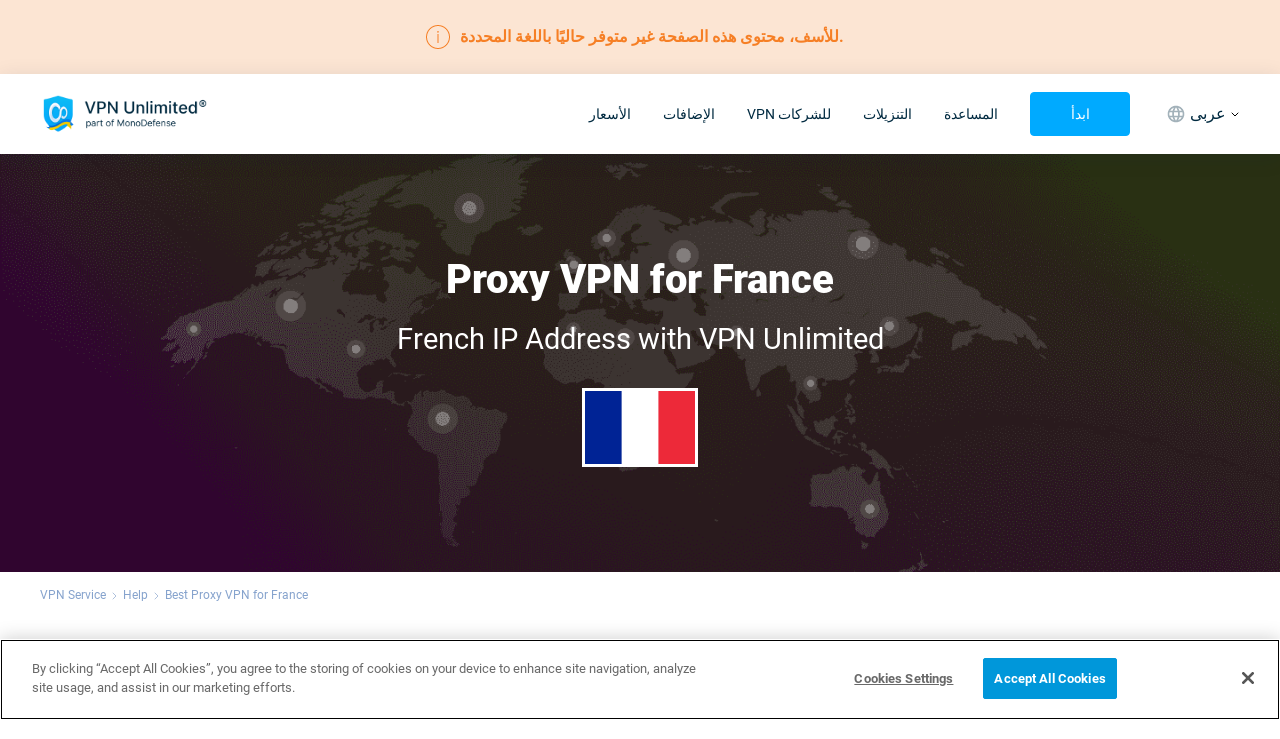

--- FILE ---
content_type: text/html; charset=utf-8
request_url: https://www.vpnunlimited.com/ar/help/countries/french-vpn
body_size: 63635
content:
<!doctype html>
<html data-n-head-ssr>

<head ><script>(function(w,i,g){w[g]=w[g]||[];if(typeof w[g].push=='function')w[g].push(i)})
(window,'GTM-P5D68DF','google_tags_first_party');</script><script>(function(w,d,s,l){w[l]=w[l]||[];(function(){w[l].push(arguments);})('set', 'developer_id.dYzg1YT', true);
		w[l].push({'gtm.start':new Date().getTime(),event:'gtm.js'});var f=d.getElementsByTagName(s)[0],
		j=d.createElement(s);j.async=true;j.src='/ehyo/';
		f.parentNode.insertBefore(j,f);
		})(window,document,'script','dataLayer');</script>
  <meta charset="utf-8">
  <meta name="viewport" content="width=device-width,maximum-scale=1,minimum-scale=1,initial-scale=1,user-scalable=no">
  <meta name="apple-itunes-app" content="app-id=694633015">
  <meta name="theme-color" content="rgba(15, 135, 215, 1)">
  <meta name="google-site-verification" content="x2L4aMmZzIQBDH5qlABKvAd43Frdzzech2-vZ-KU7Oc">
  <meta name="facebook-domain-verification" content="l2xo2s5vr6l0ayyp8ziwrf84e637dx">

  <meta name="msapplication-TileColor" content="#ffffff">
  <meta name="msapplication-config" content="/icons/browserconfig.xml">
  <link rel="apple-touch-icon" sizes="180x180" href="/icons/apple-touch-icon.png">
  <link rel="icon" type="image/png" sizes="32x32" href="/icons/favicon-32x32.png">
  <link rel="icon" type="image/png" sizes="16x16" href="/icons/favicon-16x16.png">
  <link href="/icons/safari-pinned-tab.svg" color="#5bbad5">
  <link rel="shortcut icon" href="/favicon.ico">
  <link rel="manifest" href="/icons/manifest.json">

  <link rel="preconnect" href="https://www.googletagmanager.com">

  <link as="font" rel="preload" href="/fonts/roboto-400.woff2" type="font/woff2" crossorigin>
  <link as="font" rel="preload" href="/fonts/roboto-500.woff2" type="font/woff2" crossorigin>
  <link as="font" rel="preload" href="/fonts/roboto-700.woff2" type="font/woff2" crossorigin>
  <link as="font" rel="preload" href="/fonts/roboto-900.woff2" type="font/woff2" crossorigin>

  <meta data-n-head="ssr" data-hid="description" name="description" content="Need the best proxy VPN for France? How to get a French IP address? Download VPN Unlimited for free and enjoy unmatched security, privacy, and anonymity!"><meta data-n-head="ssr" data-hid="keywords" name="keywords" content="extension vpn france, vpn france online free, vpn france server, free vpn server list france, france vpn download, how to get a french ip address, free vpn france, vpn france"><meta data-n-head="ssr" data-hid="robots" name="robots" content="noindex, nofollow"><meta data-n-head="ssr" name="title" content="nochange"><meta data-n-head="ssr" property="og:url" content="https://www.vpnunlimited.com/help/countries/french-vpn"><meta data-n-head="ssr" property="og:image" content="https://www.vpnunlimited.com/img/vpnu_7787.png"><meta data-n-head="ssr" property="og:logo" content="https://www.vpnunlimited.com/img/vpnu_7787.png"><meta data-n-head="ssr" property="og:image:alt" content="Best French VPN Server - VPN Unlimited"><meta data-n-head="ssr" property="og:title" content="Best French VPN Server - VPN Unlimited"><meta data-n-head="ssr" property="og:description" content="Need the best proxy VPN for France? How to get a French IP address? Download VPN Unlimited for free and enjoy unmatched security, privacy, and anonymity!"><meta data-n-head="ssr" property="og:type" content="website"><meta data-n-head="ssr" name="twitter:site" content="@vpnu"><meta data-n-head="ssr" name="twitter:card" content="summary"><meta data-n-head="ssr" name="twitter:image" content="https://www.vpnunlimited.com/img/vpnu_7787.png"><meta data-n-head="ssr" name="twitter:image:alt" content="Best French VPN Server - VPN Unlimited"><meta data-n-head="ssr" name="twitter:title" content="Best French VPN Server - VPN Unlimited"><meta data-n-head="ssr" name="twitter:description" content="Need the best proxy VPN for France? How to get a French IP address? Download VPN Unlimited for free and enjoy unmatched security, privacy, and anonymity!"><title>Best French VPN Server - VPN Unlimited</title><link data-n-head="ssr" data-hid="canonical" rel="canonical" href="https://www.vpnunlimited.com/help/countries/french-vpn"><link data-n-head="ssr" data-hid="alternate" rel="alternate" href="https://www.vpnunlimited.com/ru/help/countries/french-vpn" hreflang="ru"><link data-n-head="ssr" data-hid="alternate" rel="alternate" href="https://www.vpnunlimited.com/es/help/countries/french-vpn" hreflang="es"><link data-n-head="ssr" data-hid="alternate" rel="alternate" href="https://www.vpnunlimited.com/ua/help/countries/french-vpn" hreflang="uk"><link data-n-head="ssr" data-hid="alternate" rel="alternate" href="https://www.vpnunlimited.com/fr/help/countries/french-vpn" hreflang="fr"><link data-n-head="ssr" data-hid="alternate" rel="alternate" href="https://www.vpnunlimited.com/help/countries/french-vpn" hreflang="en"><link data-n-head="ssr" data-hid="alternate" rel="alternate" href="https://www.vpnunlimited.com/help/countries/french-vpn" hreflang="x-default"><link data-n-head="ssr" rel="preconnect" href="https://www.recaptcha.net"><link data-n-head="ssr" rel="preconnect" href="https://hcaptcha.com"><script data-n-head="ssr" type="text/javascript" src="https://cdn.cookielaw.org/consent/09c8755f-caf9-4c6b-af11-8b7c53a1d84a/otSDKStub.js" data-document-language="true" charset="UTF-8" data-domain-script="09c8755f-caf9-4c6b-af11-8b7c53a1d84a"></script><script data-n-head="ssr" data-hid="gtm-script">window['dataLayer']=[];if(!window._gtm_init){window._gtm_init=1;(function(w,n,d,m,e,p){w[d]=(w[d]==1||n[d]=='yes'||n[d]==1||n[m]==1||(w[e]&&w[e][p]&&w[e][p]()))?1:0})(window,navigator,'doNotTrack','msDoNotTrack','external','msTrackingProtectionEnabled');(function(w,d,s,l,x,y){w[x]={};w._gtm_inject=function(i){if(w.doNotTrack||w[x][i])return;w[x][i]=1;w[l]=w[l]||[];w[l].push({'gtm.start':new Date().getTime(),event:'gtm.js'});var f=d.getElementsByTagName(s)[0],j=d.createElement(s);j.async=true;j.src='https://www.googletagmanager.com/gtm.js?id='+i;f.parentNode.insertBefore(j,f);}})(window,document,'script','dataLayer','_gtm_ids','_gtm_inject')};[""].forEach(function(i){window._gtm_inject(i)})</script><script data-n-head="ssr" type="application/ld+json">{"@context":"http://schema.org","@type":"WebSite","name":"VPN Unlimited®","alternateName":"VPN Unlimited® – Encrypted, Secure & Private online VPN service","url":"https://www.vpnunlimited.com","potentialAction":[{"@type":"SearchAction","target":"https://www.vpnunlimited.com/search?q={search_term_string}","query-input":"required name=search_term_string"}]}</script><script data-n-head="ssr" type="application/ld+json">{"@context":"http://schema.org","@type":"BreadcrumbList","itemListElement":[{"@type":"ListItem","position":1,"name":"VPN Service","item":"https://www.vpnunlimited.com/"},{"@type":"ListItem","position":2,"name":"Help","item":"https://www.vpnunlimited.com/help"},{"@type":"ListItem","position":3,"name":"Geo VPN","item":"https://www.vpnunlimited.com/help/countries"},{"@type":"ListItem","position":4,"name":"Best Proxy VPN for France","item":"https://www.vpnunlimited.com/help/countries/french-vpn"}]}</script><link rel="preload" href="/_nuxt/7e43c8d.js" as="script"><link rel="preload" href="/_nuxt/dbbaf70.js" as="script"><link rel="preload" href="/_nuxt/02f2090.js" as="script"><link rel="preload" href="/_nuxt/71292d4.js" as="script"><link rel="preload" href="/_nuxt/41a2966.js" as="script"><link rel="preload" href="/_nuxt/9dd4f03.js" as="script"><link rel="preload" href="/_nuxt/c005dba.js" as="script"><link rel="preload" href="/_nuxt/9e77b49.js" as="script"><link rel="preload" href="/_nuxt/d5c8542.js" as="script"><link rel="preload" href="/_nuxt/2ae9326.js" as="script"><link rel="preload" href="/_nuxt/41a17d6.js" as="script"><link rel="preload" href="/_nuxt/8ccffa3.js" as="script"><style data-vue-ssr-id="6e46664c:0 f191806c:0 4cf6f910:0 05dc6202:0 44889f24:0 4b1c6884:0 ea956a08:0 d5201fa0:0 71a655ba:0 9e689e78:0 6163ee22:0 abbb3516:0 5b074046:0 91e15ee0:0 4a5757c0:0 79b8be60:0 2852bb88:0 2ecf69d0:0 3cf278eb:0 52ce40e4:0 7eb74fa4:0 783f49a5:0 12fa22bb:0 2754849a:0 3d2028a6:0 56c416a7:0 5bcbcd2a:0 8223586e:0 16517a00:0 7ca9cfbe:0">.fade-enter-active,.fade-leave-active{transition:opacity .2s ease-in;transition:opacity var(--ui-transition)}.fade-enter,.fade-leave-to{opacity:0}@keyframes fadeIn{0%{opacity:0}to{opacity:1}}abbr,address,article,aside,audio,b,blockquote,body,canvas,caption,cite,code,dd,del,details,dfn,div,dl,dt,em,fieldset,figcaption,figure,footer,form,h1,h2,h3,h4,h5,h6,header,hgroup,html,i,iframe,img,ins,kbd,label,legend,li,mark,menu,nav,object,ol,p,pre,q,samp,section,small,span,strong,sub,summary,sup,table,tbody,td,tfoot,th,thead,time,tr,ul,var,video{background:transparent;border:0;font-size:100%;margin:0;outline:0;padding:0;vertical-align:baseline}*{-webkit-tap-highlight-color:rgba(0,0,0,0);outline:none}p,ul li{font-size:.875rem}p{line-height:1.5}.italic,[style*=italic],em,i{font-style:italic;font-style:oblique 10deg;font-variation-settings:"ital" 1}a{color:#0af;-webkit-text-decoration:none;text-decoration:none}ol,ul{list-style:none}ol{list-style:decimal;padding:.5rem 0 .5rem 1.125rem}ol li{font-size:.875rem;padding-bottom:.25rem}ul{padding-left:1.125rem;padding-right:1.125rem}ul li{padding-bottom:.25rem;position:relative}ul li:before{background:#0af;border-radius:50%;content:"";height:6px;left:-15px;position:absolute;top:7px;width:6px}[dir=rtl] ul li:before{right:-15px}@font-face{font-display:swap;font-family:Roboto;font-weight:400;src:url(/fonts/roboto-400.woff2) format("woff2"),url(/fonts/roboto-400.woff) format("woff")}@font-face{font-display:swap;font-family:Roboto;font-weight:500;src:url(/fonts/roboto-500.woff2) format("woff2"),url(/fonts/roboto-500.woff) format("woff")}@font-face{font-display:swap;font-family:Roboto;font-weight:700;src:url(/fonts/roboto-700.woff2) format("woff2"),url(/fonts/roboto-700.woff) format("woff")}@font-face{font-display:swap;font-family:Roboto;font-weight:900;src:url(/fonts/roboto-900.woff2) format("woff2"),url(/fonts/roboto-900.woff) format("woff")}:root{--ui-transition:0.2s ease-in;--ui-transition-hover:none}@media(hover:hover){:root{--ui-transition-hover:var(--ui-transition)}}body,html{-webkit-text-size-adjust:100%;color:#05151d;font-family:"Roboto",-apple-system,BlinkMacSystemFont,"Segoe UI",Helvetica,Arial,sans-serif;font-size:16px;font-stretch:normal;font-weight:400;line-height:1.3}body{overflow-x:hidden}.title,h1,h2{font-size:1.75rem;font-weight:900}.headline{font-size:1rem;font-weight:700}.subheadline{font-size:1rem;font-weight:500}.description{font-size:1rem;font-weight:400}.description-low,.footnote,.link{font-size:.875rem;font-weight:400}.link{color:#0af;text-decoration-line:underline}.text-align-left{text-align:left}.text-align-center{text-align:center}.text-align-right{text-align:right}.text-align-justify{text-align:justify}.input{background-color:#fff;border:1px solid #b6c7e0;border-radius:6px;box-sizing:border-box;color:#002a40;font-size:.875rem;font-weight:400;line-height:1.2px;outline:none;padding:12px}.input::-moz-placeholder{color:#acacac;font-size:.875rem;font-weight:400;line-height:1.2}.input::placeholder{color:#acacac;font-size:.875rem;font-weight:400;line-height:1.2}.input.fail{border:1px solid #e53f3f}.container{box-sizing:border-box;margin:0 auto;max-width:1200px;padding:0 1rem;width:100%}img[data-small]{max-width:50%}@media screen and (max-width:480px){img[data-small]{max-width:100%}}@media screen and (max-width:767px){.container{max-width:100%}}input[type=search]{-webkit-appearance:none;-moz-appearance:none;appearance:none}.grecaptcha-badge{visibility:hidden}@media(max-width:767px){._desktop-only{display:none!important}}@media(min-width:768px){._mobile-only{display:none!important}}#onetrust-banner-sdk{z-index:99999!important}@media(max-width:960px){#onetrust-consent-sdk .ot-sdk-container{padding:8px!important;width:100%!important}#onetrust-consent-sdk #onetrust-group-container{width:100%!important}#onetrust-consent-sdk #onetrust-button-group-parent{margin:0!important;position:static!important;transform:none!important;width:100%!important}#onetrust-consent-sdk .ot-sdk-row{display:flex}#onetrust-consent-sdk #onetrust-policy{margin:0!important}#onetrust-consent-sdk #onetrust-policy-text{font-size:10px!important;margin:0!important}#onetrust-consent-sdk #onetrust-button-group{-moz-column-gap:6px!important;column-gap:6px!important;display:flex!important;margin:8px 0 0!important}#onetrust-consent-sdk #onetrust-button-group button{flex:1!important;font-size:10px!important;height:28px!important;line-height:1!important;margin:0!important;min-width:100px!important;padding:0!important}#onetrust-consent-sdk #onetrust-close-btn-container{display:none!important}#onetrust-consent-sdk #onetrust-banner-sdk :focus,#onetrust-consent-sdk #onetrust-banner-sdk:focus{outline-width:0!important}}
.nuxt-progress{background-color:#0af;height:4px;left:0;opacity:1;position:fixed;right:0;top:0;transition:width .1s,opacity .4s;width:0;z-index:999999}.nuxt-progress.nuxt-progress-notransition{transition:none}.nuxt-progress-failed{background-color:red}
.fade-enter-active,.fade-leave-active{transition:opacity var(--ui-transition)}.fade-enter,.fade-leave-to{opacity:0}@keyframes fadeIn{0%{opacity:0}to{opacity:1}}.default-layout{--navigation-height:80px;--mini-banner-height:0px;--header-height:calc(var(--navigation-height) + var(--mini-banner-height));display:flex;flex-direction:column;justify-content:space-between;min-height:100vh}@media(min-width:768px){.default-layout{--navigation-height:80px}}@media(max-width:767px){.default-layout{--navigation-height:68px}@supports(height:env(safe-area-inset-bottom)){.default-layout{--safe-area-bottom-height:env(safe-area-inset-bottom)}}}.default-layout__sticky{pointer-events:none;position:sticky;top:0;z-index:99999}.default-layout__sticky.no-scroll{position:static}.default-layout__sticky>*{pointer-events:auto}.default-layout__view{display:flex;flex:1 1 auto;flex-direction:column;margin:0}
.fade-enter-active,.fade-leave-active{transition:opacity var(--ui-transition)}.fade-enter,.fade-leave-to{opacity:0}@keyframes fadeIn{0%{opacity:0}to{opacity:1}}.fallback-alert{background-color:#fce5d3;color:#f67f25;padding:25px 0}.fallback-alert__inner{align-items:center;display:flex;justify-content:center;text-align:center}.fallback-alert svg{min-width:24px}.fallback-alert strong{font-weight:700;padding:0 10px}@media screen and (max-width:650px){.fallback-alert strong{font-size:15px;padding:0 10px}}
.fade-enter-active,.fade-leave-active{transition:opacity var(--ui-transition)}.fade-enter,.fade-leave-to{opacity:0}@keyframes fadeIn{0%{opacity:0}to{opacity:1}}.ui-container{--ui-container-padding:16px;margin-left:auto;margin-right:auto;width:calc(100% - 32px);width:calc(100% - var(--ui-container-padding)*2)}@media(min-width:600px){.ui-container{--ui-container-padding:20px}}@media(min-width:768px){.ui-container{--ui-container-padding:40px}}@media(min-width:1024px){.ui-container{--ui-container-padding:40px}}@media(min-width:1324px){.ui-container{--ui-container-padding:60px;max-width:1204px;max-width:calc(1324px - var(--ui-container-padding)*2)}}
.fade-enter-active,.fade-leave-active{transition:opacity var(--ui-transition)}.fade-enter,.fade-leave-to{opacity:0}@keyframes fadeIn{0%{opacity:0}to{opacity:1}}.header{--header-height:80px;background:#fff;box-shadow:0 4px 20px rgba(0,42,64,.12);position:relative;width:100%;z-index:2}.header__logo{display:block;height:44px}.header__logo img{height:100%}@media(max-width:767px){.header__logo-desktop{display:none}}.header__logo-mobile{display:none}@media(max-width:767px){.header__logo-mobile{display:block}}.header__inner,.header__left{align-items:center;display:flex;justify-content:space-between}.header__left{min-height:var(--header-height)}.header__right{align-items:center;display:flex}.header__mobile{display:none}.header__mobile .header-locale-toggle{margin:0 12px}@media(max-width:767px){.header{--header-height:68px}.header__inner{flex-direction:column}.header__mobile{align-items:center;display:flex;gap:16px}.header__mobile .header-locale-toggle{display:none}.header__button{padding:0 14px}.header__left,.header__right{width:100%}.header__right{align-items:normal;flex-direction:column;max-height:0;overflow:hidden;transition:max-height .5s ease-in-out}.header__right._opened{max-height:100vh}.header__right .header-navigation__button{display:none}}.header-burger{cursor:pointer;height:16px;position:relative;width:24px}.header-burger span{background-color:#000;height:2px;left:0;position:absolute;transition:all .3s ease;width:100%}.header-burger span:first-child{top:0}.header-burger span:nth-child(2){top:7px}.header-burger span:last-child{top:14px}.header-burger._active span:nth-child(2){opacity:0}.header-burger._active span:first-child,.header-burger._active span:last-child{top:6px}.header-burger._active span:first-child{transform:rotate(45deg)}.header-burger._active span:last-child{transform:rotate(-45deg)}
.fade-enter-active,.fade-leave-active{transition:opacity var(--ui-transition)}.fade-enter,.fade-leave-to{opacity:0}@keyframes fadeIn{0%{opacity:0}to{opacity:1}}.ui-button{align-items:center;background-color:transparent;border:1px solid transparent;border-radius:4px;box-shadow:none;cursor:pointer;display:inline-flex;font-family:inherit;font-size:14px;height:44px;justify-content:center;line-height:20px;max-width:100%;min-width:100px;padding:0 31px;transition:color var(--ui-transition-hover),box-shadow var(--ui-transition-hover),border-color var(--ui-transition-hover),background-color var(--ui-transition-hover);-webkit-user-select:none;-moz-user-select:none;user-select:none;vertical-align:baseline}.ui-button__content{order:2;overflow:hidden;text-overflow:ellipsis;white-space:nowrap}.ui-button__content+.ui-button__prepend{margin-left:-5px;margin-right:8px}.ui-button__content+.ui-button__append,.ui-button__prepend+.ui-button__append{margin-left:8px;margin-right:-5px}.ui-button_disabled{pointer-events:none}.ui-button_theme_transparent{background-color:transparent;color:#002a40}@media(hover:hover){.ui-button_theme_transparent:hover{background-color:#f2f4f5}}.ui-button_theme_transparent:active{background-color:#f2f4f5}.ui-button_theme_transparent.ui-button_disabled{color:#a3b2ba}.ui-button_theme_primary{background-color:#0af;border:1px solid #0af;color:#fff}@media(hover:hover){.ui-button_theme_primary:hover{box-shadow:0 16px 11px -12px rgba(0,153,255,.36)}}.ui-button_theme_primary:active{background-color:#0099e6}.ui-button_theme_primary.ui-button_disabled{background-color:#62c8fb;border-color:#62c8fb}.ui-button_theme_primary-outlined{background-color:transparent;border:1px solid #0af;color:#0af}@media(hover:hover){.ui-button_theme_primary-outlined:hover{background-color:#0af;border-color:#0af;color:#fff}}.ui-button_theme_primary-outlined:active{background-color:#0af;border-color:#0af;color:#fff}.ui-button_theme_secondary{background-color:#fff;border:1px solid #fff;color:#0af}.ui-button_theme_secondary.ui-button_disabled{background-color:#f2f4f5;border-color:#f2f4f5;color:#62c8fb}.ui-button_theme_secondary-outlined{background-color:transparent;border:1px solid #fff;color:#fff}@media(hover:hover){.ui-button_theme_secondary-outlined:hover{background-color:#fff;border-color:#fff;color:#0af}}.ui-button_theme_secondary-outlined:active{background-color:#fff;border-color:#fff;color:#0af}.ui-button__prepend{order:1}.ui-button__append{order:3}.ui-button__append,.ui-button__prepend{flex-shrink:0;margin-left:-12px;margin-right:-12px}
.fade-enter-active,.fade-leave-active{transition:opacity var(--ui-transition)}.fade-enter,.fade-leave-to{opacity:0}@keyframes fadeIn{0%{opacity:0}to{opacity:1}}.header-navigation *{box-sizing:border-box}.header-navigation__inner{align-items:center;display:flex}.header-navigation__button{margin:0 32px}.header-navigation__list{align-items:center;display:flex;margin:0 -16px}.header-navigation-item{align-items:center;display:flex;height:var(--header-height);margin:0 16px;position:relative}.header-navigation-item__link{color:#002a40}.header-navigation-item__link a{color:inherit;font-size:16px;line-height:24px;position:relative;transition:color var(--ui-transition)}.header-navigation-item__link a:before{bottom:-8px;content:"";left:-8px;position:absolute;right:-8px;top:-8px}.header-navigation-item__link a.router-link-exact-active{color:#0af}@media(min-width:768px)and (hover:hover){.header-navigation-item__link:hover{color:#0af}}.header-navigation-item__link._opened{color:#0af}.header-navigation-item__link._opened .ui-icon{transform:rotate(180deg)}.header-navigation-item__link .ui-icon{display:none;transform:rotate(0);transition:color var(--ui-transition),transform var(--ui-transition)}.header-navigation-item-locale,.header-navigation-item.disabled{display:none}.header-navigation-item-dropdown{grid-gap:24px;background-color:#fff;border-radius:0 0 4px 4px;border-top:2px solid #0af;box-shadow:0 4px 20px rgba(0,42,64,.12);display:grid;gap:24px;grid-template-columns:repeat(auto-fit,minmax(156px,1fr));left:50%;max-width:548px;padding:24px 16px;position:absolute;top:100%;transform:translateX(-50%)}.header-navigation-item-dropdown:before{border-bottom:5px solid #0af;border-left:5px solid transparent;border-right:5px solid transparent;bottom:calc(100% + 2px);content:"";height:0;left:50%;position:absolute;transform:translateX(-50%);width:0}.header-navigation-item-dropdown__title{color:#002a40;display:block;font-size:16px;font-weight:700;line-height:24px;margin-bottom:8px}.header-navigation-item-dropdown__node{align-items:center;color:#002a40;display:flex;font-size:14px;line-height:20px;margin:0 -2px;position:relative;transition:color var(--ui-transition)}.header-navigation-item-dropdown__node:before{bottom:-4px;content:"";left:-4px;position:absolute;right:-4px;top:-4px}.header-navigation-item-dropdown__node svg{filter:grayscale(90%);height:20px;opacity:.8;transition:opacity var(--ui-transition),filter var(--ui-transition);width:20px}.header-navigation-item-dropdown__node>*{margin:0 2px}@media(min-width:768px)and (hover:hover){.header-navigation-item-dropdown__node:hover{color:#0af}.header-navigation-item-dropdown__node:hover svg{filter:none;opacity:1}}.header-navigation-item-dropdown__node+.header-navigation-item-dropdown__node{margin-top:12px}.header-navigation-item-dropdown__item{align-items:flex-start;display:flex;flex-direction:column}@media(max-width:1323px){.header-navigation-item__link a{font-size:14px;line-height:20px}}@media(max-width:1023px){.header-navigation__list{margin:0 -4px}.header-navigation__button{font-size:12px;height:40px;line-height:16px;margin:0 8px;padding:0 4px}.header-navigation-item{margin:0 4px}.header-navigation-item__link a{font-size:12px;line-height:16px;position:relative}.header-navigation-item__link a:before{bottom:-2px;content:"";left:-2px;position:absolute;right:-2px;top:-2px}}@media(max-width:767px){.header-navigation{flex:1;margin:0 calc(var(--ui-container-padding)*-1)}.header-navigation__inner{align-items:flex-start;flex-direction:column;max-height:calc(100vh - var(--header-height));overflow-x:hidden;overflow-y:auto;padding:24px 0;position:relative}.header-navigation__inner:before{background-color:#f2f4f5;content:"";display:block;height:1px;left:0;margin:0 calc(var(--ui-container-padding)*-1);position:absolute;right:0;top:0}.header-navigation__list{align-items:flex-start;flex-direction:column;margin:0;width:100%}.header-navigation__button{margin:16px auto 0;min-height:44px;width:calc(100% - var(--ui-container-padding)*2)}.header-navigation-item{flex-direction:column;font-size:14px;height:auto;line-height:20px;margin:0;width:100%}.header-navigation-item__link{align-items:center;display:flex;justify-content:space-between;padding:8px calc(var(--ui-container-padding) + 8px);width:100%}.header-navigation-item__link a{font-size:14px;line-height:20px}.header-navigation-item__link .ui-icon{display:inline-flex;height:12px;position:relative;width:12px}.header-navigation-item__link .ui-icon:before{bottom:-8px;content:"";left:-8px;position:absolute;right:-8px;top:-8px}.header-navigation-item-dropdown{background-color:rgba(5,21,29,.03);border-radius:0;border-top:none;box-shadow:none;display:block;gap:0;max-width:100%;padding:8px 0;position:static;transform:none;width:100%}.header-navigation-item-dropdown:before{display:none}.header-navigation-item-dropdown__node+.header-navigation-item-dropdown__node{margin-top:0}.header-navigation-item-dropdown__node{padding:8px}.header-navigation-item-dropdown__title{font-size:14px;line-height:20px;margin:0;padding:8px}.header-navigation-item-dropdown__item{padding:0 calc(var(--ui-container-padding) + 12px)}.header-navigation-item-locale{border-top:1px solid #f2f4f5;display:block;margin-top:8px}.header-navigation-item-locale__wrap{align-items:center;display:flex;gap:8px}.header-navigation-item-locale__wrap svg{color:#0af;height:24px;width:24px}.header-navigation-item-locale__wrap span{color:#0d293e}.header-navigation-item-locale-dropdown{background-color:transparent;margin-top:12px;padding:0 56px}.header-navigation-item-locale__link{padding:12px 28px 8px}.header-navigation-item-locale-dropdown__item{padding:0}.header-navigation-item-locale-dropdown__item+.header-navigation-item-locale-dropdown__item{margin-top:12px}.header-navigation-item-locale-dropdown__item>*{color:#0d293e}}
.fade-enter-active,.fade-leave-active{transition:opacity var(--ui-transition)}.fade-enter,.fade-leave-to{opacity:0}@keyframes fadeIn{0%{opacity:0}to{opacity:1}}.ui-icon{--ui-icon-primary-color:currentColor;--ui-icon-secondary-color:currentColor;background-position:50%;background-repeat:no-repeat;background-size:contain;display:inline-flex;vertical-align:middle}.ui-icon svg{display:none;height:inherit;pointer-events:none;width:inherit}@supports(display:var(--variable )){.ui-icon{background-image:none!important}.ui-icon svg{display:block}}.ui-icon_size_xs{height:16px;width:16px}.ui-icon_size_s{height:24px;width:24px}.ui-icon_size_m{height:32px;width:32px}.ui-icon_size_xl{height:48px;width:48px}.ui-icon_size_xxl{height:64px;width:64px}
.fade-enter-active,.fade-leave-active{transition:opacity var(--ui-transition)}.fade-enter,.fade-leave-to{opacity:0}@keyframes fadeIn{0%{opacity:0}to{opacity:1}}.header-locale-toggle{position:relative;z-index:2}.header-locale-toggle__toggle{align-items:center;color:#002a40;display:flex;font-size:16px;height:var(--header-height);justify-content:center;line-height:24px;transition:color var(--ui-transition-hover)}.header-locale-toggle__toggle span{margin-right:4px}@media(max-width:767px){.header-locale-toggle__toggle{display:none}}.header-locale-toggle__icon{color:#a3b2ba;display:block;height:24px;margin:0 4px;width:24px}.header-locale-toggle__arrow{display:block;height:5px;width:10px}.header-locale-toggle__dropdown{background-color:#fff;box-shadow:0 4px 20px rgba(0,42,64,.12);left:50%;padding:0 2px;position:absolute;top:100%;transform:translateX(-50%)}@media(max-width:1024px)and (orientation:landscape){.header-locale-toggle__dropdown{height:300px;overflow:auto}}@media(max-width:320px),screen and (max-height:350px)and (orientation:landscape){.header-locale-toggle__dropdown{height:250px}}.header-locale-toggle__dropdown a{color:#002a40;display:block;font-size:16px;line-height:24px;padding:8px;transition:color var(--ui-transition-hover)}.header-locale-toggle__dropdown a:hover{color:#0af}@media screen and (max-width:1323px){.header-locale-toggle{font-size:14px;line-height:20px}.header-locale-toggle__icon{height:20px;width:20px}}@media screen and (max-width:1023px){.header-locale-toggle{font-size:12px;line-height:16px}}
.fade-enter-active,.fade-leave-active{transition:opacity var(--ui-transition)}.fade-enter,.fade-leave-to{opacity:0}@keyframes fadeIn{0%{opacity:0}to{opacity:1}}.default-layout_mini-banner{--mini-banner-height:64px!important}.rewards-mini-banner{--site-fixed-header-banner-height:64px;background:#0d0d12;color:#fff;display:block;font-weight:500;text-align:center}.rewards-mini-banner>div{font-size:16px;line-height:150%;max-width:600px}@media(min-width:1100px){.rewards-mini-banner{background-image:url(/_nuxt/img/rewards.6b0ca0b.png);background-position:0;background-repeat:no-repeat;background-size:300px}}.rewards-mini-banner__inner{align-items:center;display:flex;justify-content:center;min-height:var(--site-fixed-header-banner-height)}.rewards-mini-banner__inner span{color:#2986fa}@media(max-width:767px){.rewards-mini-banner{--site-fixed-header-banner-height:66px}.rewards-mini-banner>div{max-width:100%}.rewards-mini-banner i{display:block}}
.fade-enter-active[data-v-37d7fc4c],.fade-leave-active[data-v-37d7fc4c]{transition:opacity var(--ui-transition)}.fade-enter[data-v-37d7fc4c],.fade-leave-to[data-v-37d7fc4c]{opacity:0}@keyframes fadeIn-37d7fc4c{0%{opacity:0}to{opacity:1}}.cnt-top__contries[data-v-37d7fc4c]{background-position:50%;background-repeat:no-repeat;background-size:cover}.cnt-top__contries-wrapper[data-v-37d7fc4c]{height:100%;margin:0 auto;max-width:970px}.cnt-top__contries-inner[data-v-37d7fc4c]{padding:100px 1rem;text-align:center}.cnt-top__contries-inner_subtitle[data-v-37d7fc4c],.cnt-top__contries-inner_title[data-v-37d7fc4c]{color:#fff}.cnt-top__contries-inner_title[data-v-37d7fc4c]{font-size:2.5rem;font-weight:900;margin:auto;max-width:600px}@media screen and (max-width:540px){.cnt-top__contries-inner_title[data-v-37d7fc4c]{font-size:1.7rem}}.cnt-top__contries-inner_subtitle[data-v-37d7fc4c]{font-size:1.8rem;padding-top:15px}@media screen and (max-width:540px){.cnt-top__contries-inner_subtitle[data-v-37d7fc4c]{font-size:.9rem}}.cnt-top__contries-inner_img[data-v-37d7fc4c]{border:3px solid #fff;margin:30px auto 0;width:110px}
.fade-enter-active[data-v-80d93b54],.fade-leave-active[data-v-80d93b54]{transition:opacity var(--ui-transition)}.fade-enter[data-v-80d93b54],.fade-leave-to[data-v-80d93b54]{opacity:0}@keyframes fadeIn-80d93b54{0%{opacity:0}to{opacity:1}}.breadcrumbs[data-v-80d93b54]{padding:1rem 0}.breadcrumbs__list[data-v-80d93b54]{align-items:center;display:flex;flex-wrap:wrap}.breadcrumbs__item[data-v-80d93b54]{align-items:center;display:flex;justify-content:center}.breadcrumbs a[data-v-80d93b54]{color:#86a3cd;font-size:.75rem}.breadcrumbs a.nuxt-link-exact-active[data-v-80d93b54]:hover{cursor:default;-webkit-text-decoration:none;text-decoration:none}.breadcrumbs a[data-v-80d93b54]:hover{-webkit-text-decoration:underline;text-decoration:underline}.breadcrumbs svg[data-v-80d93b54]{padding:0 6px}.default-layout[dir=rtl] .breadcrumbs svg[data-v-80d93b54]{transform:rotate(180deg)}
.fade-enter-active[data-v-1ee19e86],.fade-leave-active[data-v-1ee19e86]{transition:opacity var(--ui-transition)}.fade-enter[data-v-1ee19e86],.fade-leave-to[data-v-1ee19e86]{opacity:0}@keyframes fadeIn-1ee19e86{0%{opacity:0}to{opacity:1}}.content-block[data-v-1ee19e86]{background-color:#fff;overflow:hidden;padding:3rem 1rem}.content-block__video[data-v-1ee19e86]{width:100%}@media screen and (max-width:767px){.content-block[data-v-1ee19e86]{padding:1.5rem 1rem}.content-block__video[data-v-1ee19e86]{margin-bottom:24px}}.content-block .title-center[data-v-1ee19e86]{margin:0 auto;max-width:630px;padding-bottom:1rem}.subscription[data-v-1ee19e86]{padding:1rem}.container[data-v-1ee19e86]{align-items:center;display:flex;margin:0 auto;max-width:1140px;padding:0}.container.reverse[data-v-1ee19e86]{flex-direction:row-reverse}.container.reverse .container__info-block[data-v-1ee19e86]{margin:0 5rem 0 0}@media screen and (max-width:1280px){.container.reverse .container__info-block[data-v-1ee19e86]{margin-right:2.5rem}}@media screen and (max-width:767px){.container.reverse .container__info-block[data-v-1ee19e86]{margin:0}}.container.center-content[data-v-1ee19e86]{max-width:760px}.container.center-content .container__info-block[data-v-1ee19e86]{margin:0}.container.center-content .container__info-block .info-block__description[data-v-1ee19e86]{margin:0 auto;max-width:670px}.container.center-content .container__info-block .info-block__description.center-cnt[data-v-1ee19e86]{align-items:center;display:block}.container.subscription_position[data-v-1ee19e86]{max-width:1100px}.container.subscription_position .container__info-block[data-v-1ee19e86]{width:auto}.container__info-block[data-v-1ee19e86]{margin-left:5rem;margin-right:5rem;width:100%}@media screen and (max-width:1280px){.container__info-block[data-v-1ee19e86]{margin-left:2.5rem;margin-right:2.5rem}}@media screen and (max-width:767px){.container__info-block[data-v-1ee19e86]{align-items:center;display:flex;flex-direction:column;margin:0}}.container__info-block .title[data-v-1ee19e86]{margin-bottom:1rem}@media screen and (max-width:767px){.container__info-block .title[data-v-1ee19e86]{width:100%}}.container__info-block .container__buttons[data-v-1ee19e86]{display:flex;flex-wrap:wrap;justify-content:space-evenly}@media screen and (max-width:767px){.container__info-block .container__buttons[data-v-1ee19e86]{justify-content:center}}.container__info-block .container__buttons.without-img[data-v-1ee19e86]{justify-content:center}.container__info-block .container__buttons .buttons[data-v-1ee19e86]{margin:5px;width:auto}.container__info-block .container__buttons .buttons[data-v-1ee19e86] a{display:flex;flex-direction:column;height:40px}.container__info-block .container__buttons .buttons[data-v-1ee19e86]:last-of-type{margin-right:0}@media screen and (max-width:767px){.container__info-block .container__buttons .buttons[data-v-1ee19e86]{margin:0 5px 5px}.container__info-block .container__buttons .buttons[data-v-1ee19e86]:last-of-type{margin-right:5px}}.container .info-block__description[data-v-1ee19e86]{padding-bottom:1rem}@media screen and (max-width:767px){.container .info-block__description[data-v-1ee19e86]{width:100%}}.container .info-block__description[data-v-1ee19e86]:last-of-type{padding-bottom:0}.container .info-block__description h3[data-v-1ee19e86]{font-size:1rem;font-weight:500;padding-bottom:.75rem;width:100%}.container .item__description[data-v-1ee19e86] ul li:before,.container .lists__blocks--description[data-v-1ee19e86] ul li:before{right:-16px}.container .item__description[data-v-1ee19e86]:last-child,.container .lists__blocks--description[data-v-1ee19e86]:last-child{padding-bottom:0}.container .item__description[data-v-1ee19e86] h3,.container .lists__blocks--description[data-v-1ee19e86] h3{font-weight:700;padding-bottom:.75rem}.container .item__description[data-v-1ee19e86] a,.container .lists__blocks--description[data-v-1ee19e86] a{color:#0af;-webkit-text-decoration:underline;text-decoration:underline}.container .item__description[data-v-1ee19e86] p,.container .item__description[data-v-1ee19e86] ul,.container .lists__blocks--description[data-v-1ee19e86] p,.container .lists__blocks--description[data-v-1ee19e86] ul{font-size:.875rem;font-weight:400;line-height:1.5}.container .item__description[data-v-1ee19e86] p+p,.container .lists__blocks--description[data-v-1ee19e86] p+p{padding-top:.875rem}.container .item__description[data-v-1ee19e86] h3+p,.container .lists__blocks--description[data-v-1ee19e86] h3+p{padding-bottom:.875rem}.container .item__description[data-v-1ee19e86] ul,.container .lists__blocks--description[data-v-1ee19e86] ul{padding-bottom:1rem;padding-left:1.125rem}.container .item__description[data-v-1ee19e86] p+ul,.container .lists__blocks--description[data-v-1ee19e86] p+ul{padding-top:.5rem}.container .item__description[data-v-1ee19e86] img,.container .lists__blocks--description[data-v-1ee19e86] img{max-width:100%}.container .item__description[data-v-1ee19e86] li img,.container .lists__blocks--description[data-v-1ee19e86] li img{display:block;margin:0 auto;padding:1rem 0}.container .item__description[data-v-1ee19e86] li img:last-of-type,.container .lists__blocks--description[data-v-1ee19e86] li img:last-of-type{padding-bottom:1rem}.container .item__description[data-v-1ee19e86] p img,.container .lists__blocks--description[data-v-1ee19e86] p img{width:48px}.container .lists__blocks[data-v-1ee19e86]{display:flex;flex-wrap:wrap;padding-bottom:1rem;width:100%}.container .lists__blocks.center-lists-block[data-v-1ee19e86]{justify-content:space-between;padding:1rem 0 0}.container .lists__blocks.center-lists-block .lists__blocks--item[data-v-1ee19e86]{padding:0 1rem}@media screen and (max-width:640px){.container .lists__blocks.center-lists-block .lists__blocks--item[data-v-1ee19e86]{padding-bottom:.5rem}.container .lists__blocks.center-lists-block[data-v-1ee19e86]{justify-content:flex-start}}.container .lists__blocks .lists__blocks--item[data-v-1ee19e86]:first-of-type{padding-right:0}.container .lists__blocks .subheadline[data-v-1ee19e86]{padding-bottom:.5rem}.container__image[data-v-1ee19e86]{align-items:center;display:flex;max-width:45%}@media screen and (max-width:500px){.container__image.crop-mobile-left[data-v-1ee19e86],.container__image.crop-mobile-right[data-v-1ee19e86]{position:relative}.container__image.crop-mobile-left[data-v-1ee19e86] img.inner-image,.container__image.crop-mobile-right[data-v-1ee19e86] img.inner-image{max-width:500px;position:relative;top:0;width:auto}[data-v-1ee19e86] .container__image.crop-mobile-left img.inner-image{left:-30%}[data-v-1ee19e86] .container__image.crop-mobile-right img.inner-image{right:-30%}}@media screen and (max-width:767px){.container__image[data-v-1ee19e86]{display:flex;justify-content:center;max-width:500px;padding-bottom:1rem;width:100%}.container__image.smaller-500[data-v-1ee19e86]{max-width:100%;width:auto}.container__image.is-vertical.smaller-500[data-v-1ee19e86]{max-width:50%;width:auto}}[dir=rtl] .item__description[data-v-1ee19e86] ul li:before{right:-20px}
.fade-enter-active[data-v-79b06a2c],.fade-leave-active[data-v-79b06a2c]{transition:opacity var(--ui-transition)}.fade-enter[data-v-79b06a2c],.fade-leave-to[data-v-79b06a2c]{opacity:0}@keyframes fadeIn-79b06a2c{0%{opacity:0}to{opacity:1}}.nav-countries[data-v-79b06a2c]{padding:2rem 1rem}@media screen and (max-width:767px){.nav-countries[data-v-79b06a2c]{padding:1rem}}.nav-countries__container[data-v-79b06a2c]{margin:0 auto;max-width:700px}.nav-countries__list-inner[data-v-79b06a2c]{display:flex;flex-direction:row;flex-wrap:wrap;justify-content:center}.nav-countries__list-el[data-v-79b06a2c]{cursor:pointer;font-size:.875rem;margin:0 auto;padding:6px 0;-webkit-text-decoration:underline;text-decoration:underline;width:50%}.nav-countries__list-el[data-v-79b06a2c]:before{content:none}.nav-countries__list-el a[data-v-79b06a2c]{color:#0af}@media(max-width:520px){.nav-countries__list-el[data-v-79b06a2c]{width:100%}}ul[data-v-79b06a2c]{padding-left:0}
.fade-enter-active[data-v-7d15a16e],.fade-leave-active[data-v-7d15a16e]{transition:opacity var(--ui-transition)}.fade-enter[data-v-7d15a16e],.fade-leave-to[data-v-7d15a16e]{opacity:0}@keyframes fadeIn-7d15a16e{0%{opacity:0}to{opacity:1}}.cta-component[data-v-7d15a16e]{box-sizing:border-box;padding:2rem 1rem 1.5rem;width:100%}.cta-component.mid[data-v-7d15a16e]{margin:0 auto;max-width:480px}.cta-component.min[data-v-7d15a16e]{margin:0 auto;max-width:280px}.cta-logo[data-v-7d15a16e]{margin:1.5rem auto .5rem}.cta-logo .cta-wrap[data-v-7d15a16e]{align-items:center;background:rgba(235,235,245,.85);border:1px solid #ededed;border-radius:6px;box-sizing:border-box;display:flex;flex-direction:row;max-width:767px;padding-right:1rem;position:relative}@media screen and (max-width:940px){.cta-logo .cta-wrap[data-v-7d15a16e]{flex-direction:column;justify-content:center;padding-bottom:.75rem}}@media screen and (max-width:580px){.cta-logo .cta-wrap[data-v-7d15a16e]{padding:.75rem}}.cta-logo .cta-wrap[data-v-7d15a16e] .button{margin-bottom:0}.cta-logo .cta-image[data-v-7d15a16e]{left:60px;max-width:100px;position:absolute;top:50%;transform:translateY(-50%)}.cta-logo .cta-image img[data-v-7d15a16e]{width:100%}@media screen and (max-width:940px){.cta-logo .cta-image[data-v-7d15a16e]{left:40px;max-width:80px}}@media screen and (max-width:580px){.cta-logo .cta-image[data-v-7d15a16e]{left:50%;max-width:50px;right:0;top:-30px;transform:translateY(0) translateX(-50%)}}.cta-logo .cta-title[data-v-7d15a16e]{padding:.75rem 1rem .75rem 10rem}@media screen and (max-width:940px){.cta-logo .cta-title[data-v-7d15a16e]{padding-left:8rem}}@media screen and (max-width:580px){.cta-logo .cta-title[data-v-7d15a16e]{padding:2rem 1rem .75rem}}.cta-logo .logo-bottom-desc[data-v-7d15a16e] p{color:#86a3cd;font-size:.75rem;padding-top:.25rem;text-align:center}@media screen and (max-width:767px){.cta-logo .logo-bottom-desc[data-v-7d15a16e] p{padding-left:8rem}}@media screen and (max-width:580px){.cta-logo .logo-bottom-desc[data-v-7d15a16e] p{padding:.5rem}}.cta-wrap[data-v-7d15a16e]{box-sizing:border-box;margin:0 auto;max-width:740px;width:100%}.cta-wrap.centered[data-v-7d15a16e]{max-width:750px}.cta-wrap.column[data-v-7d15a16e]{display:flex;max-width:1200px}.cta-wrap.column .cta-text[data-v-7d15a16e]{align-items:flex-start}.cta-wrap.column .cta-desc[data-v-7d15a16e]{text-align:left}.cta-wrap.column .cta-buttons[data-v-7d15a16e]{align-items:center;min-width:400px}.cta-text[data-v-7d15a16e]{align-items:center;display:flex;flex-direction:column}.cta-title[data-v-7d15a16e],.title-wrap[data-v-7d15a16e]{display:inline-block;position:relative}.cta-title[data-v-7d15a16e]{padding-bottom:.75rem;text-align:center}.bottom-desc[data-v-7d15a16e],.cta-desc[data-v-7d15a16e]{color:#657e8c;font-size:.875rem;padding-bottom:1rem;text-align:center}.bottom-desc[data-v-7d15a16e]{padding-bottom:0;padding-top:.5rem;width:100%}.cta-buttons[data-v-7d15a16e]{display:flex;justify-content:space-evenly}@media screen and (max-width:767px){.cta-buttons[data-v-7d15a16e]{flex-wrap:wrap}}.button[data-v-7d15a16e]{margin:0 1rem .5rem}.button[data-v-7d15a16e] a{display:flex;flex-direction:column;height:40px}@media screen and (max-width:767px){.cta-component[data-v-7d15a16e]{padding:1.5rem 1rem 1rem}.button[data-v-7d15a16e]{margin:0 10px 8px}.cta-wrap.column[data-v-7d15a16e]{display:block}.cta-wrap.column .cta-text[data-v-7d15a16e]{align-items:center}.cta-wrap.column .cta-desc[data-v-7d15a16e]{text-align:center}.cta-wrap.column .cta-buttons[data-v-7d15a16e]{align-items:center;min-width:auto}}
.fade-enter-active[data-v-ddef9954],.fade-leave-active[data-v-ddef9954]{transition:opacity var(--ui-transition)}.fade-enter[data-v-ddef9954],.fade-leave-to[data-v-ddef9954]{opacity:0}@keyframes fadeIn-ddef9954{0%{opacity:0}to{opacity:1}}.version-subtitle[data-v-ddef9954]{font-size:10px;font-weight:400;margin-top:4px;text-align:center}.btn[data-v-ddef9954]{cursor:pointer;font-size:12px;font-weight:500;line-height:1.2;min-width:150px;position:relative;text-align:center;-webkit-text-decoration:none;text-decoration:none;transition:all .3s ease-out;width:-moz-fit-content;width:fit-content;z-index:3}.btn .btn-content[data-v-ddef9954]{align-items:center;border-radius:5px;display:flex;justify-content:center;padding:13px 35px;position:relative;z-index:5}.btn .btn-content.iconBtn[data-v-ddef9954]{padding:10px 15px}.btn-primary .btn-content[data-v-ddef9954]{background-color:#0af;color:#fff}.btn-primary[data-v-ddef9954]:before{bottom:0;content:"";height:24px;left:50%;position:absolute;transform:translateX(-50%);transition:all .3s ease-out;width:calc(100% - 18px);z-index:2}.btn-primary:hover.btn-primary[data-v-ddef9954]:before{box-shadow:0 6px 10px rgba(29,130,224,.442)}.btn-primary.disabled[data-v-ddef9954]{opacity:.6}.btn-secondary .btn-content[data-v-ddef9954]{background-color:#fff;color:#4ab7f9}.btn-secondary[data-v-ddef9954]:before{bottom:0;content:"";height:24px;left:50%;position:absolute;transform:translateX(-50%);transition:all .3s ease-out;width:calc(100% - 18px);z-index:-1}.btn-secondary:hover.btn-secondary[data-v-ddef9954]:before{box-shadow:0 6px 10px rgba(29,130,224,.442)}.btn-secondary.disabled[data-v-ddef9954]{opacity:.6}.btn-primary-outlined .btn-content[data-v-ddef9954]{border:1px solid #fff;border-radius:5px;color:#fff;padding:12px 35px;transition:all .3s ease-out}.btn-primary-outlined:hover .btn-content[data-v-ddef9954]{background-color:#fff;color:#4ab7f9}.btn-secondary-outlined[data-v-ddef9954]{background-color:inherit;border:1px solid #0af;border-radius:5px;box-sizing:border-box;color:#0af}.btn-secondary-outlined[data-v-ddef9954]:hover{background-color:#0af;color:#fff}.btn-icon[data-v-ddef9954]{height:40px;width:142px}.btn-icon.telegram[data-v-ddef9954]{height:40px;width:100%}.btn-icon-wrap[data-v-ddef9954]{margin-right:5px}.btn-icon-wrap[data-v-ddef9954],.btn-icon-wrap .btn-icon[data-v-ddef9954]{height:20px;width:20px}.btn[data-v-ddef9954]{min-width:auto}.btn .btn-content[data-v-ddef9954]{justify-content:flex-start}
.fade-enter-active[data-v-b54206f6],.fade-leave-active[data-v-b54206f6]{transition:opacity var(--ui-transition)}.fade-enter[data-v-b54206f6],.fade-leave-to[data-v-b54206f6]{opacity:0}@keyframes fadeIn-b54206f6{0%{opacity:0}to{opacity:1}}.image-container[data-v-b54206f6],.image__overlay[data-v-b54206f6]{height:0;max-width:100%;position:relative}.image-container>img[data-v-b54206f6],.image-container>picture[data-v-b54206f6],.image__overlay>img[data-v-b54206f6],.image__overlay>picture[data-v-b54206f6]{bottom:0;height:100%;left:0;position:absolute;right:0;top:0;width:100%}.image-container>img img[data-v-b54206f6],.image-container>picture img[data-v-b54206f6],.image__overlay>img img[data-v-b54206f6],.image__overlay>picture img[data-v-b54206f6]{height:100%;-o-object-fit:contain;object-fit:contain;width:100%}.image__wrapper[data-v-b54206f6]{display:flex;margin:40px 0;min-height:50vh;padding:20px;position:relative;width:90%}.image__wrapper.right img.image[data-v-b54206f6]{left:auto;right:0}img.image[data-v-b54206f6]{bottom:0;left:0;max-height:100%;max-width:none;top:0;width:auto}img.image[data-v-b54206f6],img.inner-image[data-v-b54206f6]{transition:.2s ease-in;transition-property:opacity,filter}img.image[data-v-b54206f6]:not([lazy=loaded]),img.inner-image[data-v-b54206f6]:not([lazy=loaded]){-webkit-backface-visibility:hidden;filter:blur(6px);opacity:.9;transform:translateZ(0)}@media screen and (max-width:767px){.image__wrapper[data-v-b54206f6]{margin:0;min-height:auto;padding:0;width:100%}.image__overlay[data-v-b54206f6]{padding:20px}img.image[data-v-b54206f6]{max-width:100%;padding:0;position:relative}}
.fade-enter-active[data-v-438f7f4c],.fade-leave-active[data-v-438f7f4c]{transition:opacity var(--ui-transition)}.fade-enter[data-v-438f7f4c],.fade-leave-to[data-v-438f7f4c]{opacity:0}@keyframes fadeIn-438f7f4c{0%{opacity:0}to{opacity:1}}.steps-block[data-v-438f7f4c]{padding:3rem 1rem}@media screen and (max-width:767px){.steps-block[data-v-438f7f4c]{padding:1.5rem 1rem}}.steps-block__wrapper[data-v-438f7f4c]{margin:0 auto;max-width:970px}.steps-block__wrapper.centered[data-v-438f7f4c]{max-width:750px}.steps-block__wrapper.tiny-steps-block[data-v-438f7f4c]{max-width:765px}.steps-block__inner[data-v-438f7f4c]{display:flex;flex-direction:row;flex-wrap:nowrap}@media screen and (max-width:767px){.steps-block__inner[data-v-438f7f4c]{flex-direction:column}}.steps-block__text[data-v-438f7f4c]{max-width:510px;width:100%}.steps-block .tiny-steps-block .steps-block__text[data-v-438f7f4c]{margin:0 auto;max-width:280px}.steps-block__text-desc[data-v-438f7f4c],.steps-block__text-title[data-v-438f7f4c]{margin:0 1rem 1rem 0;text-align:left}.steps-block__text-bottom-desc[data-v-438f7f4c]{margin-top:.75rem}.steps-block__text-desc[data-v-438f7f4c]{max-width:450px}[data-v-438f7f4c] .steps-block__card-text_desc a{-webkit-text-decoration:underline;text-decoration:underline}.steps-block .container__buttons[data-v-438f7f4c]{display:flex;flex-wrap:wrap;padding:1rem 0 0 2.5rem}@media screen and (max-width:767px){.steps-block .container__buttons[data-v-438f7f4c]{justify-content:center}}@media screen and (max-width:480px){.steps-block .container__buttons[data-v-438f7f4c]{padding:1rem 0 0}}.steps-block .container__buttons .button[data-v-438f7f4c]{margin-right:10px}.steps-block .container__buttons .button[data-v-438f7f4c] a{display:flex;flex-direction:column;height:40px}.steps-block .container__buttons .button[data-v-438f7f4c]:last-of-type{margin-right:0}.steps-block__card .steps-blocks .steps-block__card-wrapper:last-of-type .steps-block__card-text[data-v-438f7f4c]{padding:0 0 0 1.25rem}.steps-block__card-wrapper[data-v-438f7f4c]{display:flex;flex-direction:row;flex-wrap:nowrap}.steps-block__card-icon[data-v-438f7f4c]{background:#0af;border-radius:50%;box-shadow:0 0 0 7px #c7ecff;flex:0 0 22px;height:22px;margin-right:32px;position:relative;width:22px}.steps-block__card-icon[dir=rtl][data-v-438f7f4c]{margin-left:32px}.steps-block__card-icon p[data-v-438f7f4c]{color:#fff;font-size:14px;font-weight:900;line-height:22px;text-align:center}.steps-block__card-text[data-v-438f7f4c]{display:flex;flex-direction:column;flex-wrap:wrap;padding:0 0 2rem 1.25rem;position:relative;text-align:left}.steps-block__card-text[dir=rtl][data-v-438f7f4c]{text-align:right}.steps-block__card-text[data-v-438f7f4c]:before{border-left:2px dashed #c7ecff;border-right:0 dashed #c7ecff;content:"";height:100%;left:-32px;left:-12px;position:absolute;right:0;z-index:-1}.steps-block__card-text[dir=rtl][data-v-438f7f4c]:before{left:auto;right:-20px}.steps-block__card-wrapper:last-child .steps-block__card-text[data-v-438f7f4c]:before{display:none}.steps-block__card-text_title[data-v-438f7f4c]{font-weight:500;max-width:500px;padding-bottom:12px;padding-top:2px}.steps-block__card-text_desc[data-v-438f7f4c]{font-size:14px;max-width:600px}
.fade-enter-active,.fade-leave-active{transition:opacity var(--ui-transition)}.fade-enter,.fade-leave-to{opacity:0}@keyframes fadeIn{0%{opacity:0}to{opacity:1}}.main-benefits{box-sizing:border-box;padding:3rem 0}.main-benefits__title{margin-bottom:1.5rem;text-align:center}.main-benefits__description-low{padding-bottom:.5rem;text-align:center}.main-benefits .benefits__wrapper{display:flex;flex-wrap:wrap;justify-content:center}@media screen and (max-width:767px){.main-benefits{padding:1.5rem 0 1rem}}@media screen and (max-width:660px){.main-benefits__title{margin-bottom:18px}}.main-benefits .container__buttons{display:flex;flex-wrap:wrap;justify-content:center;padding-bottom:1.5rem}@media screen and (max-width:767px){.main-benefits .container__buttons{padding-bottom:1rem}}.main-benefits .container__buttons .buttons{margin:0 .625rem .5rem}.main-benefits .container__buttons .buttons a{display:flex;flex-direction:column;height:40px}.main-benefits .column-1{max-width:768px}.main-benefits .column-2{max-width:1169px}.main-benefits .description{color:#80949f;margin:0 auto;max-width:570px;padding-bottom:12px;text-align:center}.main-benefits .main-list__border{border:1px solid #dfe6f1;margin:0 auto;max-width:970px}@media screen and (max-width:1045px){.main-benefits .main-list__border{width:75%}}@media screen and (max-width:660px){.main-benefits .main-list__border{width:auto}}@media screen and (max-width:480px){.main-benefits .main-list__border{margin-bottom:12px}}
.fade-enter-active[data-v-6db7581c],.fade-leave-active[data-v-6db7581c]{transition:opacity var(--ui-transition)}.fade-enter[data-v-6db7581c],.fade-leave-to[data-v-6db7581c]{opacity:0}@keyframes fadeIn-6db7581c{0%{opacity:0}to{opacity:1}}@media screen and (max-width:480px){.benefits__text[data-v-6db7581c]{padding-left:0}}.benefits__title[data-v-6db7581c]{padding:12px 0}@media screen and (max-width:480px){.benefits__title[data-v-6db7581c]{text-align:center}}.benefits__description[data-v-6db7581c]{line-height:1.5;padding-bottom:.375rem}.benefits__description-linktext[data-v-6db7581c]{color:#0af;font-size:.875rem;-webkit-text-decoration:underline;text-decoration:underline}.benefits__card[data-v-6db7581c]{display:flex;gap:16px;max-width:360px;padding:1.5rem 1rem}.benefits__card.top-image[data-v-6db7581c]{flex-direction:column}@media screen and (max-width:475px){.benefits__card.top-image[data-v-6db7581c]{align-items:flex-start;padding-left:14px;padding-right:14px}}.benefits__card.top-image .benefits__text[data-v-6db7581c]{padding-left:0}@media screen and (max-width:475px){.benefits__card.top-image .benefits__title[data-v-6db7581c]{text-align:left}}.benefits__card.top-image .benefits__icon[data-v-6db7581c]{max-width:70px}.benefits__card.top-image .benefits__description[data-v-6db7581c]{color:#4c6b98}@media screen and (max-width:840px){.benefits__card[data-v-6db7581c]{padding:.75rem}}@media screen and (max-width:660px){.benefits__card[data-v-6db7581c]{padding:.75rem 0}.benefits__card[data-v-6db7581c]:last-child{margin-bottom:0}}@media screen and (max-width:480px){.benefits__card[data-v-6db7581c]{align-items:center;flex-direction:column;max-width:none}}.benefits__icon[data-v-6db7581c]{max-width:44px}.benefits__icon[data-v-6db7581c] img{border-radius:50%}.benefits__card.large[data-v-6db7581c]{max-width:475px}.benefits__card.extra-large[data-v-6db7581c]{max-width:780px}
.fade-enter-active[data-v-15afa24e],.fade-leave-active[data-v-15afa24e]{transition:opacity var(--ui-transition)}.fade-enter[data-v-15afa24e],.fade-leave-to[data-v-15afa24e]{opacity:0}@keyframes fadeIn-15afa24e{0%{opacity:0}to{opacity:1}}.c-listlink__container[data-v-15afa24e]{margin:0 auto;max-width:1070px;padding:48px 1rem}.c-listlink__title[data-v-15afa24e]{padding-bottom:36px;text-align:center}.c-listlink__list[data-v-15afa24e]{display:flex;flex-direction:row;flex-wrap:wrap;justify-content:space-between}@media screen and (max-width:991px){.c-listlink__list[data-v-15afa24e]{justify-content:center}}.c-listlink__item[data-v-15afa24e]{display:flex;justify-content:center;max-width:290px;padding:0 20px;width:100%}.c-listlink__item-dote[data-v-15afa24e]{background:#0af;border-radius:50%;height:6px;left:0;left:-20px;position:absolute;right:100%;top:6px;width:6px}.c-listlink__item-link[data-v-15afa24e]{display:flex;flex-wrap:nowrap;padding:0 0 10px;position:relative;-webkit-text-decoration:underline;text-decoration:underline;width:100%}[dir=rtl] .c-listlink__item-dote[data-v-15afa24e]{right:-20px}
.fade-enter-active[data-v-6219bd58],.fade-leave-active[data-v-6219bd58]{transition:opacity var(--ui-transition)}.fade-enter[data-v-6219bd58],.fade-leave-to[data-v-6219bd58]{opacity:0}@keyframes fadeIn-6219bd58{0%{opacity:0}to{opacity:1}}.error[data-v-6219bd58]{align-items:center;display:flex}.error__title[data-v-6219bd58]{color:#002a40;font-size:20px;font-weight:500}.error__description[data-v-6219bd58]{color:#002a40;font-size:16px;font-weight:400;padding-bottom:16px;position:relative}.error__description[data-v-6219bd58] a{color:#0af}.error__description[data-v-6219bd58]:after{background-color:#4fa3f6;bottom:0;content:" ";display:block;height:5px;left:0;position:absolute;width:40px}.error__icon[data-v-6219bd58]{height:40px;margin-right:24px;width:40px}.error__contact-us[data-v-6219bd58]{display:block;margin-top:8px}.error__contact-us a[data-v-6219bd58]{display:inline-block}.button[data-v-6219bd58]{background-color:#4fa3f6;border-radius:8px;color:#fff;font-size:16px;font-weight:400;letter-spacing:.46px;padding:6px 60px}.button__wrapper[data-v-6219bd58]{align-items:center;display:flex;justify-content:flex-end;margin:24px 0 0;width:100%}
.fade-enter-active[data-v-38658730],.fade-leave-active[data-v-38658730]{transition:opacity var(--ui-transition)}@keyframes fadeIn-38658730{0%{opacity:0}to{opacity:1}}.modal[data-v-38658730]{background-color:#fff;border-radius:4px;box-sizing:border-box;display:inline-block;font-size:1rem;letter-spacing:normal;line-height:1.3;margin:20px 0;max-width:80%;padding:24px 45px;position:relative;text-align:left;-webkit-user-select:text;-moz-user-select:text;user-select:text;vertical-align:middle;white-space:normal;z-index:100}.modal .modal__close-btn[data-v-38658730]{background-image:url([data-uri]);background-position:50%;background-repeat:no-repeat;background-size:24px 24px;cursor:pointer;height:32px;position:absolute;right:-16px;top:-16px;width:32px;z-index:600}.modal__wrapper[data-v-38658730]{align-items:center;bottom:0;box-sizing:border-box;display:flex;font-size:1px;justify-content:center;left:0;letter-spacing:-1em;line-height:0;overflow:auto;padding:0 12px;position:fixed;right:0;text-align:center;top:0;-webkit-user-select:none;-moz-user-select:none;user-select:none;white-space:nowrap;z-index:999999}.modal__wrapper.video>.modal[data-v-38658730]{width:100%}.modal__overlay[data-v-38658730]{background-color:#000;bottom:0;left:0;opacity:.3;position:fixed;right:0;top:0;z-index:-1}@media screen and (max-width:767px){.modal[data-v-38658730]{max-width:480px;padding:32px 16px;width:100%}}@media screen and (max-width:480px){.modal[data-v-38658730]{margin:0}.modal__wrapper[data-v-38658730]{padding:0}.modal .modal__close-btn[data-v-38658730]{right:0;top:0}}.fade-enter-active[data-v-38658730],.fade-leave-active[data-v-38658730]{transition:opacity .5s;will-change:opacity}.fade-enter[data-v-38658730],.fade-leave-to[data-v-38658730]{opacity:0}
.fade-enter-active[data-v-dcba2f46],.fade-leave-active[data-v-dcba2f46]{transition:opacity var(--ui-transition)}.fade-enter[data-v-dcba2f46],.fade-leave-to[data-v-dcba2f46]{opacity:0}@keyframes fadeIn-dcba2f46{0%{opacity:0}to{opacity:1}}.success[data-v-dcba2f46]{align-items:center;display:flex;max-width:650px}.success__title[data-v-dcba2f46]{color:#002a40;font-size:24px;font-weight:900;letter-spacing:.69px;line-height:39px;margin-bottom:5px}.success__description[data-v-dcba2f46]{color:#002a40;font-size:16px;font-weight:400;padding-bottom:16px;position:relative}.success__description[data-v-dcba2f46] a{color:#0af}.success__description[data-v-dcba2f46]:after{background-color:#4fa3f6;bottom:0;content:" ";display:block;height:5px;left:0;position:absolute;width:40px}.success__icon[data-v-dcba2f46]{height:50px;margin-right:24px;width:50px}.button[data-v-dcba2f46]{background-color:#4fa3f6;border-radius:8px;color:#fff;font-size:16px;font-weight:400;letter-spacing:.46px;padding:6px 60px}.button__wrapper[data-v-dcba2f46]{align-items:center;display:flex;justify-content:flex-end;margin:24px 0 0;width:100%}
.fade-enter-active,.fade-leave-active{transition:opacity var(--ui-transition)}.fade-enter,.fade-leave-to{opacity:0}@keyframes fadeIn{0%{opacity:0}to{opacity:1}}.footer{background-color:#05151d}.footer-main{border-bottom:1px solid hsla(0,0%,100%,.1);padding:32px 0}.footer-main__inner{display:flex;margin:0 -16px}.footer-main__wrap{display:flex;flex-wrap:wrap;margin:0 0 -32px}.footer-main__subscribe{margin:0 16px;max-width:250px;width:100%}.footer-main__navigation{--navigation-columns:3;display:flex;flex-wrap:wrap;margin:0 16px 32px;width:calc(33.33333% - 32px);width:calc(100%/var(--navigation-columns) - 32px)}@media(max-width:1023px){.footer-main__navigation{--navigation-columns:2}}@media(max-width:767px){.footer-main__inner{flex-direction:column}.footer-main__inner,.footer-main__subscribe,.footer-main__wrap{margin:0}.footer-main__navigation{--navigation-columns:1;margin:0 0 16px}}.footer-mini{align-items:center;display:flex;justify-content:space-between;line-height:1.4;padding:16px 0}.footer-mini__info{color:#a3b2ba;font-size:14px}.footer-mini__info address{font-style:normal;font-weight:500}.footer-mini__socials{display:flex;margin:0 -8px}.footer-mini__socials a{margin:0 8px;opacity:.7;transition:opacity .3s}.footer-mini__socials a:hover{opacity:1}.footer-mini__socials svg{height:24px;width:24px}@media(max-width:767px){.footer-mini{flex-direction:column;text-align:center}.footer-mini__socials{margin-top:16px}}
.fade-enter-active,.fade-leave-active{transition:opacity var(--ui-transition)}.fade-enter,.fade-leave-to{opacity:0}@keyframes fadeIn{0%{opacity:0}to{opacity:1}}.footer-navigation{display:flex;flex-direction:column;font-size:14px}.footer-navigation__title{color:#0af;margin-bottom:8px}.footer-navigation a{color:#d6dde1}.footer-navigation a+a{margin-top:6px}
.fade-enter-active,.fade-leave-active{transition:opacity var(--ui-transition)}.fade-enter,.fade-leave-to{opacity:0}@keyframes fadeIn{0%{opacity:0}to{opacity:1}}.subscribe-footer .subscribe__field{align-items:center;display:flex;position:relative}.subscribe-footer input{background:transparent;border:1px solid hsla(0,0%,100%,.5);border-radius:5px;color:#959b9e;padding:10px 32px 10px 10px;transition:border .3s ease-out;width:200px}.subscribe-footer input:focus{border:1px solid #fff}.subscribe-footer__title{color:#0af;font-size:14px;padding-bottom:8px}.subscribe-footer__btn{align-items:center;cursor:pointer;display:flex;height:24px;justify-content:center;opacity:.5;position:absolute;right:10px;top:7px;transition:opacity .2s linear;width:24px}.subscribe-footer__btn input[type=submit]{display:none}.subscribe-footer__right{color:#d6dde1;font-size:10px;font-weight:500;padding:8px 8px 0}
.fade-enter-active,.fade-leave-active{transition:opacity var(--ui-transition)}.fade-enter,.fade-leave-to{opacity:0}@keyframes fadeIn{0%{opacity:0}to{opacity:1}}.modal .card-content{margin-bottom:8px}
.fade-enter-active,.fade-leave-active{transition:opacity var(--ui-transition)}.fade-enter,.fade-leave-to{opacity:0}@keyframes fadeIn{0%{opacity:0}to{opacity:1}}.grecaptcha-badge{visibility:hidden}</style>
</head>

<body class="default-layout default-layout_mini-banner" data-n-head="%7B%22class%22:%7B%22ssr%22:%5B%22default-layout%22,%22default-layout_mini-banner%22%5D%7D%7D">
  <noscript data-n-head="ssr" data-hid="gtm-noscript" data-pbody="true"><iframe src="https://www.googletagmanager.com/ns.html?id=&" height="0" width="0" style="display:none;visibility:hidden" title="gtm"></iframe></noscript><div data-server-rendered="true" id="__nuxt"><!----><div id="__layout"><div dir="" class="default-layout wrap"><div dir="" class="fallback-alert"><div class="ui-container"><div class="fallback-alert__inner"><svg width="24" height="24" xmlns="http://www.w3.org/2000/svg" fill-rule="evenodd" clip-rule="evenodd"><path fill="#F67F25" d="M12 0c6.623 0 12 5.377 12 12s-5.377 12-12 12-12-5.377-12-12 5.377-12 12-12zm0 1c6.071 0 11 4.929 11 11s-4.929 11-11 11-11-4.929-11-11 4.929-11 11-11zm.5 17h-1v-9h1v9zm-.5-12c.466 0 .845.378.845.845 0 .466-.379.844-.845.844-.466 0-.845-.378-.845-.844 0-.467.379-.845.845-.845z"></path></svg> <strong>للأسف، محتوى هذه الصفحة غير متوفر حاليًا باللغة المحددة.</strong></div></div></div> <div id="sticky-panel" class="default-layout__sticky"><header id="header" dir="" class="header"><div class="ui-container"><nav class="header__inner"><div class="header__left"><a href="/ar/" class="header__logo router-link-active"><img src="/img-partials/new-logo-ua.png" alt="logo" class="header__logo-desktop"> <img src="/img-partials/logo-minify.png" alt="logo" class="header__logo-mobile"></a> <div class="header__mobile"><a href="/ar/brand/get-vpn-unlimited" class="header__button ui-button ui-button_theme_primary">
            ابدأ 
          </a> <div class="header-burger"><span></span> <span></span> <span></span></div></div></div> <div class="header__right"><div class="header-navigation header__navigation"><div class="header-navigation__inner"><div class="header-navigation__list"><div class="header-navigation-item"><div class="header-navigation-item__link"><a href="/ar/order/pickup">
            الأسعار 
          </a> <!----></div> <!----></div><div class="header-navigation-item"><div class="header-navigation-item__link"><a href="/ar/extras">
            الإضافات 
          </a> <i class="ui-icon ui-icon_size_custom ui-icon_solid-arrow-down" style="background-image:url(/_nuxt/img/arrow-down.741503a.svg);"><svg><use xlink:href="/_nuxt/img/arrow-down.741503a.svg#__THIS_ID_NEEDS_FOR_UI_ICON_COMPONENT__"></use></svg></i></div> <div class="header-navigation-item-dropdown" style="display:none;"><div class="header-navigation-item-dropdown__item"><!----> <a href="/ar/extras/personal-vpn-server" class="header-navigation-item-dropdown__node"><!----> <span class="header-navigation-item-dropdown__link">
                  الخادم الشخصي 
                </span></a><a href="/ar/extras/personal-static-ip" class="header-navigation-item-dropdown__node"><!----> <span class="header-navigation-item-dropdown__link">
                  IP شخصي 
                </span></a><a href="/ar/extras/additional-devices" class="header-navigation-item-dropdown__node"><!----> <span class="header-navigation-item-dropdown__link">
                  أجهزة إضافية 
                </span></a><a href="/ar/extras/vpn-for-team" class="header-navigation-item-dropdown__node"><!----> <span class="header-navigation-item-dropdown__link">
                  VPN للفرق 
                </span></a><a href="/ar/lifetime" class="header-navigation-item-dropdown__node"><!----> <span class="header-navigation-item-dropdown__link">
                  مدى الحياة 
                </span></a></div></div></div><div class="header-navigation-item"><div class="header-navigation-item__link"><a href="/ar/extras/vpn-for-business">
            VPN للشركات
          </a> <i class="ui-icon ui-icon_size_custom ui-icon_solid-arrow-down" style="background-image:url(/_nuxt/img/arrow-down.741503a.svg);"><svg><use xlink:href="/_nuxt/img/arrow-down.741503a.svg#__THIS_ID_NEEDS_FOR_UI_ICON_COMPONENT__"></use></svg></i></div> <div class="header-navigation-item-dropdown" style="display:none;"><div class="header-navigation-item-dropdown__item"><!----> <a href="/ar/extras/vpn-for-small-business" class="header-navigation-item-dropdown__node"><!----> <span class="header-navigation-item-dropdown__link">
                  VPN للشركات الصغيرة
                </span></a><a href="/ar/extras/enterprise-vpn-solution" class="header-navigation-item-dropdown__node"><!----> <span class="header-navigation-item-dropdown__link">
                  حل VPN للشركات
                </span></a><a href="/ar/extras/vpn-for-remote-workers" class="header-navigation-item-dropdown__node"><!----> <span class="header-navigation-item-dropdown__link">
                  VPN للعاملين عن بعد
                </span></a><a href="/ar/extras/best-offshore-vpn" class="header-navigation-item-dropdown__node"><!----> <span class="header-navigation-item-dropdown__link">
                  أفضل VPN خارج الحدود
                </span></a></div></div></div><div class="header-navigation-item"><div class="header-navigation-item__link"><a href="/ar/downloads">
            التنزيلات 
          </a> <i class="ui-icon ui-icon_size_custom ui-icon_solid-arrow-down" style="background-image:url(/_nuxt/img/arrow-down.741503a.svg);"><svg><use xlink:href="/_nuxt/img/arrow-down.741503a.svg#__THIS_ID_NEEDS_FOR_UI_ICON_COMPONENT__"></use></svg></i></div> <div class="header-navigation-item-dropdown" style="display:none;"><div class="header-navigation-item-dropdown__item"><a href="/ar/downloads/desktop" class="header-navigation-item-dropdown__title">
                سطح المكتب / كمبيوتر محمول 
              </a> <a href="/ar/downloads/macos" class="header-navigation-item-dropdown__node"><svg xmlns="http://www.w3.org/2000/svg" width="24" height="24" fill="none" viewBox="0 0 24 24"><path fill="#0AF" fill-rule="evenodd" d="M16.97 15.578c-.54-.247-3.11-5.655-3.73-7.089a38.735 38.735 0 00-.612-1.304c-.813-1.682-1.9-3.93-1.403-4.171.32-.17 1.216 1.269 2.143 2.758a54.29 54.29 0 001.133 1.77c.894 1.313 2.515 4.136 3.444 5.752.334.583.579 1.009.667 1.15.33.534-.331.954-.641 1.074a1.021 1.021 0 01-1.03.06h.03zM5.12 18.58l-1.289-.667a.437.437 0 01-.228-.252.399.399 0 01.034-.328l5.918-9.497a.453.453 0 01.278-.217.493.493 0 01.362.037l1.29.667a.437.437 0 01.234.258.4.4 0 01-.04.336L5.76 18.433a.542.542 0 01-.648.18l.007-.034zM1 11.29v2.708a.405.405 0 00.146.341.478.478 0 00.38.105h2.88l2.253-3.628H1.513a.526.526 0 00-.364.137.45.45 0 00-.148.337zm1.994 9.29l1.67-1.047v.033c.26-.12.26-.36-.065-.527l-1.289-.667a.308.308 0 00-.303-.008.262.262 0 00-.143.249L2.671 20.4c-.065.267.13.267.324.18zm8.9-9.71l-2.253 3.635h5.342l-1.8-3.635h-1.289zm5.975 6.075l.77 1.134h-.029c.178.22.5.29.764.167l.51-.3a.542.542 0 00.195-.714l-.576-1.074a.527.527 0 00-.306-.258.58.58 0 00-.414.018l-.72.36a.488.488 0 00-.25.296.45.45 0 00.056.371zM21.47 21a.367.367 0 00-.024-.05c.035-.405.243-3.543-1.84-2.444a.826.826 0 00-.328.61.814.814 0 00.263.637c.261.38.737.575 1.154.745.337.139.636.26.751.453l-.004.042.029.007zm.983-6.665a.45.45 0 00.148-.337V11.33a.452.452 0 00-.163-.338.529.529 0 00-.377-.122h-4.5c.483.8.943 1.605 1.262 2.162l.106.185c.144.307.288.551.38.706.031.054.057.097.073.128.073.13.117.274.13.42h2.577a.526.526 0 00.364-.136z" clip-rule="evenodd"></path></svg> <span class="header-navigation-item-dropdown__link">
                  macOS
                </span></a><a href="/ar/downloads/windows" class="header-navigation-item-dropdown__node"><svg xmlns="http://www.w3.org/2000/svg" width="24" height="24" fill="none" viewBox="0 0 24 24"><path fill="#0AF" fill-rule="evenodd" d="M22 2L11.333 3.54v7.793H22V2zM2 4.767v6.566h8v-7.64L2 4.767zm20 7.9V22l-10.667-1.54v-7.793H22zM2 19.233l8 1.074v-7.64H2v6.566z" clip-rule="evenodd"></path></svg> <span class="header-navigation-item-dropdown__link">
                  Windows
                </span></a><a href="/ar/downloads/linux" class="header-navigation-item-dropdown__node"><svg xmlns="http://www.w3.org/2000/svg" width="24" height="24" fill="none" viewBox="0 0 24 24"><path fill="#0AF" d="M20.607 19.65a1.327 1.327 0 01-1.012-1.363 1.885 1.885 0 00-.538-1.202 4.936 4.936 0 000-2.932c-.436-1.29-1.956-3.379-3.04-4.955-1.085-1.575-.148-3.378-1.233-5.68-1.085-2.301-3.69-2.154-5.165-1.224-1.476.932-.952 3.482-.893 4.632.069.768.044 1.54-.074 2.302-.147.286-1.085 1.363-1.66 2.301-.576.938-1.084 2.8-1.52 3.592a1.88 1.88 0 00-.147 1.51 1.116 1.116 0 00-.576.645c-.214.505-.738.733-1.594.93-.856.198-.87.733-.649 1.364.222.63 0 .93-.214 1.722-.214.792.937 1.004 2.096 1.15 1.158.147 2.457.866 3.541 1.005a1.331 1.331 0 001.476-.733c.832-.18 1.68-.276 2.531-.285.852.01 1.7.105 2.531.285.126.327.353.605.65.792a1.87 1.87 0 002.028-.36c1.001-.761 2.065-1.436 3.18-2.015 1.07-.477.857-1.268.282-1.48zM12.57 4.56a1.211 1.211 0 011.085 1.29 1.302 1.302 0 01-.576 1.15c-.074-.073-.214-.073-.288-.146a.674.674 0 00.361-.645.612.612 0 00-.321-.664.621.621 0 00-.254-.07.734.734 0 00-.575.734.905.905 0 00.073.433 3.543 3.543 0 01-.509-.213 1.35 1.35 0 01-.147-.572 1.389 1.389 0 011.15-1.297zm-.074 2.734c.295.066.656.264.583.498-.074.235-.214.213-.576.433-.476.321-.985.59-1.52.799a1.534 1.534 0 01-.738-.286c-.287-.213-.87-.645-.738-.865 0 0 .436-.36.65-.506a1.73 1.73 0 01.966-.542c.468.12.927.275 1.373.461v.008zM9.9 4.772a1.151 1.151 0 01.87 1.224v.359a.969.969 0 00-.361.212l-.148.147c.06-.162.085-.334.074-.506a.562.562 0 00-.576-.571.732.732 0 00-.361.733.562.562 0 00.575.571h.074a1.26 1.26 0 01-.361.286 1.221 1.221 0 01-.583-1.136c-.074-.733.287-1.32.797-1.32zm-.945 17.245a1.877 1.877 0 01-.65.865c-.508.147-1.955-.433-2.604-.732-.65-.301-2.317-.36-2.53-.572-.215-.213.147-.792.213-1.29.066-.5-.148-.866-.074-1.225.074-.359 1.159-.359 1.594-.571.436-.213.51-.932.797-1.15.288-.22.937.475 1.159.871.47.852 1.003 1.668 1.593 2.44a1.555 1.555 0 01.502 1.364zm6.08-4.742c-.074.506-.074 2.199-.074 2.199a4.925 4.925 0 01-2.678 1.722 9.04 9.04 0 01-2.457.074l-1.011-1.078a.734.734 0 00.649-.762c-.074-.733-2.17-1.723-2.604-2.588a4.066 4.066 0 01.435-3.158c.51-.733.797-2.375 1.298-2.932a2.773 2.773 0 00.65-2.199s1.011 1.224 1.734 1.004c.723-.22 2.317-1.407 2.612-1.268.295.14 2.317 4.67 2.53 6.106a5.883 5.883 0 01-.147 2.513s-.87-.132-.937.367zm5.283 3.159c-.287.286-2.095 1.004-2.605 1.583-.508.58-1.232 1.005-1.66.865a1.227 1.227 0 01-.575-1.583 7.264 7.264 0 00.288-2.301 4.158 4.158 0 010-1.364.985.985 0 01.361-.074s-.074 1.005.51 1.291a1.75 1.75 0 001.734-.359c.18-.198.322-.426.42-.675a.511.511 0 01.214.572 1.529 1.529 0 00.576 1.224c.443.25 1.026.535.73.829l.007-.009z"></path></svg> <span class="header-navigation-item-dropdown__link">
                  Linux
                </span></a></div><div class="header-navigation-item-dropdown__item"><a href="/ar/downloads/ios" class="header-navigation-item-dropdown__title">
                المحمول
              </a> <a href="/ar/downloads/ios" class="header-navigation-item-dropdown__node"><svg xmlns="http://www.w3.org/2000/svg" width="24" height="24" fill="none" viewBox="0 0 24 24"><path fill="#0AF" d="M21.08 16.398a11.649 11.649 0 01-1.404 2.526c-.864 1.33-2.107 3.059-3.666 3.059-1.405 0-1.735-.86-3.604-.86-1.868 0-2.254.937-3.66.874-1.53 0-2.731-1.526-3.602-2.856-2.459-3.793-2.726-8.174-1.194-10.568a5.488 5.488 0 014.396-2.674c1.665 0 2.67.931 4.067.931 1.398 0 2.136-.93 4.004-.93a5.506 5.506 0 014.067 2.099 4.609 4.609 0 00-2.433 4.392 4.615 4.615 0 003.03 4.007z"></path><path fill="#0AF" d="M14.948 4.387A4.58 4.58 0 0015.953 1a4.816 4.816 0 00-3.21 1.729 4.553 4.553 0 00-1.068 3.324 3.987 3.987 0 003.273-1.666z"></path></svg> <span class="header-navigation-item-dropdown__link">
                  iOS
                </span></a><a href="/ar/downloads/android" class="header-navigation-item-dropdown__node"><svg xmlns="http://www.w3.org/2000/svg" width="24" height="24" fill="none" viewBox="0 0 24 24"><mask id="a2" width="20" height="22" x="2" y="2" maskUnits="userSpaceOnUse"><path fill="#fff" fill-rule="evenodd" d="M2.8 23.08h18.82v-21H2.8v21z" clip-rule="evenodd"></path></mask><g mask="url(#a2)"><path fill="#0AF" fill-rule="evenodd" d="M20.3 8.96c-.73 0-1.33.55-1.36 1.24v5.47c0 .68.58 1.24 1.3 1.24h.08c.72 0 1.3-.56 1.3-1.24V10.2c0-.68-.58-1.24-1.3-1.24h-.02zm-5.24-2.33a.6.6 0 01-.61-.59.6.6 0 01.61-.59.6.6 0 01.62.59c-.05.3-.3.54-.61.59zm-5.71 0a.6.6 0 01-.61-.59.6.6 0 01.61-.59.6.6 0 01.62.59.6.6 0 01-.6.59h-.02zm5.85-2.74l1.1-1.5c0-.09-.02-.18-.07-.25a.17.17 0 00-.24 0 .16.16 0 00-.03.06l-1.1 1.57a7.08 7.08 0 00-2.65-.47c-.9.02-1.8.17-2.65.46l-1-1.56a.17.17 0 00-.22-.1.18.18 0 00-.07.04.26.26 0 00-.14.26l1.02 1.5c-1.81.8-3 2.5-3.06 4.41v.33h12.24v-.33A5.02 5.02 0 0015.2 3.9zM6.15 17.75a1.2 1.2 0 001.23 1.14h1.3v2.92a1.26 1.26 0 001.28 1.27h.05c.72 0 1.3-.55 1.3-1.23v-2.96h1.77v2.92a1.26 1.26 0 001.32 1.27h.07c.71 0 1.3-.55 1.3-1.23v-2.96h1.27a1.2 1.2 0 001.22-1.17V9.16H6.16v8.6zM4.16 8.96c-.72 0-1.32.55-1.36 1.24v5.47c0 .68.58 1.24 1.3 1.24h.06c.72 0 1.3-.54 1.32-1.22V10.2a1.22 1.22 0 00-1.32-1.24z" clip-rule="evenodd"></path></g></svg> <span class="header-navigation-item-dropdown__link">
                  Android
                </span></a><a href="/ar/downloads/windows-phone" class="header-navigation-item-dropdown__node"><svg xmlns="http://www.w3.org/2000/svg" width="24" height="24" fill="none" viewBox="0 0 24 24"><path fill="#0AF" fill-rule="evenodd" d="M17.492 6.18L4 8.88V19.44l13.492 2.85 2.868-1.04v-14L17.492 6.18zM9.616 17.515l-3.126-.427v-2.636h3.126v3.063zM6.49 13.953h3.126v-3.056l-3.126.427v2.629zm7.82 4.275l-4.197-.613v-3.163h4.197V18.228zm-4.197-4.275h4.197v-3.726l-4.197.613v3.113z" clip-rule="evenodd"></path><path fill="#0AF" d="M11.123 2.732l.073.342-.073-.342zm.707.046l-.146.317.146-.317zm-.709-.045l-.343.067.069.349.347-.074-.073-.342zm0 0l.343-.068-.068-.346-.346.071.071.343zm-2.098.434l-.071-.342.07.342zm-.018.004l.036.348.018-.002.017-.004-.07-.342zm-.018.002l-.035-.348.035.348zm-1.014.871l-.338-.092-.012.045v.047h.35zm0 3.71v.35h.35v-.35h-.35zm-.7 0h-.35v.35h.35v-.35zm0-3.795l-.34-.082-.01.04v.042h.35zm.01-.04l.34.081-.34-.082zm1.615-1.44l.039.347.016-.001.015-.004-.07-.342zm2.08-.431l.071.342h.002l-.073-.342zm1.146.095l-.147.318.147-.318zm.605 4.621v.35h.35v-.35h-.35zm-.7 0h-.35v.35h.35v-.35zm1.745-3.141l-.342.073.074.342.342-.073-.074-.342zm.707.046l-.146.317.146-.317zm-.853-.73l-.073-.342-.342.073.073.342.342-.073zm1.147.095l.146-.318-.146.318zm.605 3.282v.35h.35v-.35h-.35zm-.7 0h-.35v.35h.35v-.35zm-3.484-3.242c.232-.05.405-.016.488.021l.293-.635c-.245-.113-.577-.145-.927-.07l.146.684zm-.002 0h.002l-.146-.684h-.002l.146.685zm-.416-.274l.686-.135-.686.135zm-1.684.71l2.098-.435-.142-.685-2.098.435.142.685zm-.018.003l.018-.003-.142-.685-.018.003.142.685zm-.053.008l.018-.002-.071-.696-.018.002.07.696zm-.713.616a.833.833 0 01.713-.616l-.071-.696a1.533 1.533 0 00-1.317 1.127l.675.185zm.012 3.618v-3.71h-.7v3.71h.7zm-1.049.35h.7v-.7h-.7v.7zM6.923 4v3.755h.7V4h-.7zm0-.041V4h.7V3.96h-.7zm.02-.122l-.01.04.68.164.01-.04-.68-.164zM8.859 2.13a2.234 2.234 0 00-1.916 1.706l.68.163a1.534 1.534 0 011.314-1.174l-.078-.695zm2.048-.426l-2.08.431.141.685 2.081-.43-.142-.686zm1.363.12c-.407-.188-.898-.219-1.365-.12l.146.685c.35-.075.681-.042.926.07l.293-.634zm.809 1.192c0-.598-.394-1-.809-1.191l-.293.635c.246.113.402.308.402.556h.7zm0 3.747V3.017h-.7v3.747h.7zm-1.05.35h.7v-.7h-.7v.7zm-.35-4.097v3.747h.7V3.017h-.7zm.005.078c.041.02.037.027.023.007a.15.15 0 01-.027-.085h.7a.55.55 0 00-.108-.326.74.74 0 00-.295-.23l-.293.634zm2.164.87c.231-.05.405-.017.487.021l.293-.635c-.245-.113-.577-.145-.927-.07l.147.684zm-.562-.953l.146.684.684-.146-.146-.684-.684.146zm1.635-.296c-.407-.188-.898-.22-1.366-.12l.146.685c.35-.075.682-.043.927.07l.293-.635zm.809 1.192c0-.599-.394-1-.809-1.192l-.293.635c.247.114.402.309.402.557h.7zm0 2.408V3.908h-.7v2.408h.7zm-1.05.35h.7v-.7h-.7v.7zm-.35-2.758v2.408h.7V3.908h-.7zm.005.078c.041.02.037.027.023.007a.152.152 0 01-.027-.085h.7a.55.55 0 00-.108-.326.74.74 0 00-.295-.23l-.293.634z"></path></svg> <span class="header-navigation-item-dropdown__link">
                  Windows Phone
                </span></a></div><div class="header-navigation-item-dropdown__item"><a href="/ar/downloads/vpn-browser-extensions" class="header-navigation-item-dropdown__title">
                المتصفحات
              </a> <a href="/ar/downloads/chrome" class="header-navigation-item-dropdown__node"><svg xmlns="http://www.w3.org/2000/svg" width="24" height="24" fill="none" viewBox="0 0 24 24"><path fill="#0AF" fill-rule="evenodd" d="M12 1C5.934 1 1 5.934 1 12s4.934 11 11 11 11-4.934 11-11S18.066 1 12 1zM3.89 6.1l3.35 5.458A4.788 4.788 0 0112 7.218h8.83c.168.308.316.629.452.956h-6.425A4.773 4.773 0 0116.782 12c0 .855-.228 1.656-.623 2.351-.002.003-.002.007-.003.01a.034.034 0 01-.003.01l-4.375 7.661a10.27 10.27 0 01-1.056-.08l3.18-5.566a4.752 4.752 0 01-1.902.397 4.778 4.778 0 01-4.043-2.24.28.28 0 00-.014-.016.173.173 0 01-.02-.024L3.311 6.985A9.92 9.92 0 013.89 6.1zM8.173 12a3.826 3.826 0 117.653 0 3.826 3.826 0 01-7.653 0z" clip-rule="evenodd"></path></svg> <span class="header-navigation-item-dropdown__link">
                  Chrome
                </span></a><a href="/ar/downloads/firefox" class="header-navigation-item-dropdown__node"><svg xmlns="http://www.w3.org/2000/svg" width="24" height="24" fill="none" viewBox="0 0 24 24"><path fill="#0AF" fill-rule="evenodd" d="M4.477 4.479C6.404 2.339 9.143 1 12.177 1c2.46 0 4.728.88 6.524 2.353a.462.462 0 01.05.045c.17.1.331.201.475.3.34.252.629.526.875.815a.446.446 0 01.134-.139.431.431 0 01.546.06c1 1.03 1.416 2.838 1.59 4.156h.007a.45.45 0 01.429.358l.001.006c.049.216.192.85.192 1.72 0 1.294-.612 4.359-2.254 7.078C19.302 20.146 16.61 23 11.993 23 4.93 23 1.168 16.891 1.168 12.481c0-.688.093-1.313.2-1.808a.441.441 0 01-.196-.118c-.127-.132-.172-.32-.172-.72 0-.57.199-1.204 1.19-2.711-.005-.638.056-3.009 1.21-4.337a.43.43 0 01.452-.131.451.451 0 01.307.37v.002a.016.016 0 00-.003.006c.095.615.209 1.08.32 1.445zm10.631-2.04a9.265 9.265 0 00-2.932-.483c-2.913 0-5.52 1.345-7.289 3.47l-.01.013c.034.054.066.097.066.097s.63-.336 1.57-.336c.519 0 .869.175.869.175S9.007 3.9 10.212 3.9C8.742 5.288 8.63 6.282 8.63 6.282s.44.52.7.76l.104.097c.28.265.393.372 1.045.43.39.033.632.043.632.043s.168.041.168.206c0 .19-.196.524-.379.657-.013.01-.041.03-.082.057-.271.187-1.082.744-1.35 1.1l.024.048c.112.22.466.912.333 1.687a3.653 3.653 0 01-.425-.082c-.265-.059-.63-.14-1.067-.212-.598.093-.629.677-.629.853.038.138 1.33 1.813 2.397 1.813.524 0 .8-.195 1.079-.39.28-.197.56-.394 1.095-.394.928 0 1.56.793 1.56 1.116 0 .177-.15.292-.284.31a.23.23 0 01-.094 0 1 1 0 00-.268-.047c-.123 0-.235.044-.398.167a1.25 1.25 0 00-.058.05 4.884 4.884 0 01-3.31 1.302h.004c-.14 0-.487-.018-.633-.03l.061.061c.46.46 1.848 1.852 4.064 1.852 2.326 0 4.231-3.136 4.231-3.136s.038 1.043-.238 1.755c1.756-1.81 1.164-5.379 1.164-5.379s.56.674.657 1.424c.33-1.522.493-3.19-.126-4.48h.015l.013.001c.217.008.633.273.84.636.295-2.024-1.959-3.31-4.08-4.255a2.43 2.43 0 011.332-.103c-.114-.373-1.094-1.715-2.42-1.736H14.3l-.007-.001c.286-.016.553-.022.815-.024z" clip-rule="evenodd"></path></svg> <span class="header-navigation-item-dropdown__link">
                  Firefox
                </span></a><a href="/ar/downloads/opera" class="header-navigation-item-dropdown__node"><svg xmlns="http://www.w3.org/2000/svg" width="24" height="24" fill="none" viewBox="0 0 24 24"><path fill="#0AF" d="M8.382 18.196c-1.22-1.435-2.002-3.558-2.054-5.938v-.516c.052-2.38.842-4.503 2.054-5.938 1.581-2.045 3.902-2.965 6.523-2.965 1.615 0 3.136.112 4.426.971A10.885 10.885 0 0012.043 1H12C5.924 1 1 5.924 1 12c0 5.895 4.64 10.716 10.476 10.991.172.009.352.009.524.009 2.819 0 5.388-1.057 7.33-2.802-1.289.86-2.724.894-4.34.894-2.612.009-5.035-.842-6.608-2.896z"></path><path fill="#007EBD" d="M8.382 5.804c1.005-1.195 2.312-1.908 3.738-1.908 3.206 0 5.8 3.627 5.8 8.113 0 4.485-2.594 8.112-5.8 8.112-1.426 0-2.724-.722-3.738-1.908 1.581 2.046 3.927 3.352 6.54 3.352 1.607 0 3.12-.49 4.408-1.35A11.031 11.031 0 0023 12c0-3.257-1.418-6.188-3.67-8.198a7.895 7.895 0 00-4.408-1.35c-2.621 0-4.968 1.298-6.54 3.352z"></path></svg> <span class="header-navigation-item-dropdown__link">
                  Opera
                </span></a><a href="/ar/downloads/edge" class="header-navigation-item-dropdown__node"><svg xmlns="http://www.w3.org/2000/svg" width="24" height="24" fill="none" viewBox="0 0 24 24"><path fill="#0AF" fill-rule="evenodd" d="M1.036 11.592c-.217 4.27 2.285 8.195 5.617 10.058 1.61.902 4.744 1.882 8.076 1.012-1.16.205-2.092.024-3.103-.173-1.682-.327-4.002-2.184-4.563-5.544-.475-2.864.861-5.295 2.982-6.786.843-.792 2.167-1.121 3.405-.315.688.452 1.042 1.042 1.176 1.628-.136-.8-.54-1.813-1.209-2.598-.664-.784-1.372-1.486-2.39-2.004a7.46 7.46 0 00-1.988-.664c-2.217-.425-5.79.6-7.243 3.142-.48.833-.681 1.688-.768 2.478.002-.078.004-.155.008-.234zm13.595-.097l-.003-.013c.001.004.003.009.003.014zm-6.614 5.186a6.088 6.088 0 011.19-4.79 5.118 5.118 0 00.332 1.963c1.284 3.22 3.681 4.06 5.226 4.526.814.244 1.802.344 2.734.322.927-.022 1.85-.165 2.522-.442l.003-.001c.304-.127.554-.24.757-.333l.031-.014c.104-.048.191-.088.267-.121l-.044.063c-1.827 2.37-3.872 3.585-5.83 4.123a.7.7 0 00-.035.008l-.007.002c-1.082.2-1.944.037-2.973-.163-1.464-.285-3.643-1.967-4.173-5.143z" clip-rule="evenodd"></path><path fill="#0AF" fill-rule="evenodd" d="M3.214 6.853A7.761 7.761 0 015.58 5.442c1.418-.546 2.956-.712 4.166-.48h.002c.823.16 1.514.402 2.112.706 1.099.557 1.854 1.312 2.536 2.115.728.851 1.161 1.936 1.312 2.805a2.983 2.983 0 01.069.873 2.88 2.88 0 01-.356 1.247l-.001.002c-.29.505-.455.708-.548.822a2.437 2.437 0 00-.061.079c.02.018.051.043.1.073.563.348 1.122.682 2.315.742h.002c1.28.069 2.996.012 4.337-1.338 1.596-1.602 1.301-3.835.842-5.147a10.966 10.966 0 00-2.488-3.947l-.142-.142v-.003c-1.196-1.165-2.863-2.215-5.167-2.66h-.004a8.406 8.406 0 00-.611-.097h-.004C9.744.53 5.306 2.557 3.215 6.851zM15.7 10.56z" clip-rule="evenodd"></path></svg> <span class="header-navigation-item-dropdown__link">
                  Edge
                </span></a></div><div class="header-navigation-item-dropdown__item"><a href="/ar/downloads/apple-tv" class="header-navigation-item-dropdown__title">
                تلفزة عبر الإنترنت
              </a> <a href="/ar/downloads/apple-tv" class="header-navigation-item-dropdown__node"><svg xmlns="http://www.w3.org/2000/svg" width="24" height="24" fill="none" viewBox="0 0 24 24"><path fill="#0AF" d="M21.08 16.398a11.649 11.649 0 01-1.404 2.526c-.864 1.33-2.107 3.059-3.666 3.059-1.405 0-1.735-.86-3.604-.86-1.868 0-2.254.937-3.66.874-1.53 0-2.731-1.526-3.602-2.856-2.459-3.793-2.726-8.174-1.194-10.568a5.488 5.488 0 014.396-2.674c1.665 0 2.67.931 4.067.931 1.398 0 2.136-.93 4.004-.93a5.506 5.506 0 014.067 2.099 4.609 4.609 0 00-2.433 4.392 4.615 4.615 0 003.03 4.007z"></path><path fill="#0AF" d="M14.948 4.387A4.58 4.58 0 0015.953 1a4.816 4.816 0 00-3.21 1.729 4.553 4.553 0 00-1.068 3.324 3.987 3.987 0 003.273-1.666z"></path></svg> <span class="header-navigation-item-dropdown__link">
                  Apple TV
                </span></a><a href="/ar/downloads/amazon-fire-tv" class="header-navigation-item-dropdown__node"><svg xmlns="http://www.w3.org/2000/svg" width="24" height="24" fill="none" viewBox="0 0 24 24"><path fill="#0AF" d="M1.04 17.52c.07-.1.17-.11.32-.02a21.53 21.53 0 0019.18 1.2c.2-.08.36-.04.47.12.11.16.08.3-.11.44a14.19 14.19 0 01-4.76 2.18 16.18 16.18 0 01-15.02-3.6c-.08-.07-.12-.13-.12-.2 0-.04.01-.08.04-.12zm6.02-5.7c0-.92.23-1.7.68-2.36A4.2 4.2 0 019.6 7.98c.72-.3 1.6-.53 2.66-.66.36-.04.95-.1 1.76-.16v-.34c0-.85-.1-1.43-.28-1.72-.28-.4-.72-.6-1.32-.6h-.16c-.44.04-.82.18-1.14.42-.32.24-.53.57-.62 1-.05.27-.19.42-.4.46L7.8 6.1c-.23-.05-.34-.17-.34-.36 0-.04 0-.09.02-.14a3.83 3.83 0 011.67-2.64c.89-.57 1.92-.9 3.11-.96h.5c1.52 0 2.7.4 3.56 1.18a3.82 3.82 0 01.64.84c.07.12.13.3.18.52l.12.47a18.47 18.47 0 01.08 1.07v4.84a2.87 2.87 0 00.44 1.57l.46.61a.6.6 0 01.12.32c0 .1-.05.2-.16.28l-1.8 1.56c-.16.12-.35.13-.58.04a6.77 6.77 0 01-1.36-1.56 4.91 4.91 0 01-2.2 1.52c-.45.13-1.01.2-1.68.2a3.5 3.5 0 01-2.53-.95c-.66-.63-.99-1.53-.99-2.69zm3.44-.4c0 .52.13.94.39 1.25a1.3 1.3 0 001.22.45l.15-.02c.56-.15 1-.5 1.3-1.08a3.8 3.8 0 00.45-1.56l.01-.92v-.5c-.77 0-1.36.05-1.76.16-1.17.33-1.76 1.07-1.76 2.22zm8.4 6.44l.12-.16c.33-.23.65-.38.96-.46a6.52 6.52 0 011.86-.2c.6.05.96.15 1.08.3.05.08.08.2.08.36v.14c0 .47-.13 1.02-.38 1.65-.25.63-.6 1.14-1.06 1.53-.07.05-.13.08-.18.08-.03 0-.05 0-.08-.02-.08-.04-.1-.11-.06-.22.5-1.16.74-1.97.74-2.42 0-.15-.03-.25-.08-.32-.13-.16-.5-.24-1.12-.24a9.38 9.38 0 00-1.72.16c-.08 0-.13-.01-.16-.04s-.03-.05-.02-.08l.02-.06z"></path></svg> <span class="header-navigation-item-dropdown__link">
                  Amazon Fire
                </span></a><a href="/ar/help/manuals/how-to-use-on-roku" class="header-navigation-item-dropdown__node"><svg xmlns="http://www.w3.org/2000/svg" width="24" height="24" fill="none" viewBox="0 0 24 24"><path fill="#0AF" d="M13.419 8.728a3.371 3.371 0 00-3.36-3.38H8.391v6.73h1.666c1.849 0 3.36-1.51 3.36-3.35zM21 22.143h-6.118l-4.857-6.714H8.392v6.7H3V2h7.724c4.453 0 8.087 3.016 8.087 6.728 0 2.263-1.393 4.284-3.514 5.521L21 22.143z"></path></svg> <span class="header-navigation-item-dropdown__link">
                  Roku
                </span></a><a href="/ar/help/manuals/how-to-use-on-chromecast" class="header-navigation-item-dropdown__node"><svg xmlns="http://www.w3.org/2000/svg" width="24" height="24" fill="none" viewBox="0 0 24 24"><path fill="#0AF" fill-rule="evenodd" d="M12 1C5.934 1 1 5.934 1 12s4.934 11 11 11 11-4.934 11-11S18.066 1 12 1zM3.89 6.1l3.35 5.458A4.788 4.788 0 0112 7.218h8.83c.168.308.316.629.452.956h-6.425A4.773 4.773 0 0116.782 12c0 .855-.228 1.656-.623 2.351-.002.003-.002.007-.003.01a.034.034 0 01-.003.01l-4.375 7.661a10.27 10.27 0 01-1.056-.08l3.18-5.566a4.752 4.752 0 01-1.902.397 4.778 4.778 0 01-4.043-2.24.28.28 0 00-.014-.016.173.173 0 01-.02-.024L3.311 6.985A9.92 9.92 0 013.89 6.1zM8.173 12a3.826 3.826 0 117.653 0 3.826 3.826 0 01-7.653 0z" clip-rule="evenodd"></path></svg> <span class="header-navigation-item-dropdown__link">
                  Google Chromecast
                </span></a><a href="/ar/help/manuals/openvpn-for-kodi" class="header-navigation-item-dropdown__node"><svg xmlns="http://www.w3.org/2000/svg" width="24" height="24" fill="none" viewBox="0 0 24 24"><path fill="#0AF" fill-rule="evenodd" d="M23 12.183c-.07.231-.226.4-.392.567-1.116 1.116-2.228 2.236-3.342 3.355-.401.403-.83.402-1.233-.003l-3.447-3.464c-.391-.393-.391-.823.001-1.217l3.467-3.484c.376-.377.818-.378 1.194 0 1.12 1.125 2.239 2.252 3.361 3.375.167.166.322.336.392.568v.303zM11.924 23c-.23-.073-.396-.232-.56-.4-1.112-1.12-2.226-2.238-3.34-3.357-.398-.4-.399-.828-.001-1.227l3.457-3.474c.383-.384.822-.386 1.203-.003l3.457 3.474c.396.397.397.833.003 1.23-1.123 1.128-2.248 2.255-3.368 3.386-.16.162-.325.307-.549.37h-.302V23zM7.878 9.257c0-1.287.012-2.575-.007-3.862-.005-.372.083-.663.367-.909.228-.198.43-.426.643-.64l2.535-2.547c.397-.399.825-.399 1.223 0l3.447 3.463c.395.397.395.833 0 1.23l-4.078 4.098-3.601 3.619c-.223.223-.42.171-.5-.139a1.208 1.208 0 01-.028-.3V9.258zM5.13 12.046c0 1.182.001 2.363-.003 3.545a.963.963 0 01-.058.335c-.079.205-.226.23-.38.076-.542-.543-1.081-1.087-1.622-1.63l-1.873-1.884a.6.6 0 01-.002-.882l3.45-3.5c.075-.077.147-.182.276-.133.124.047.172.159.19.283.01.077.02.155.02.232v3.558h.001z" clip-rule="evenodd"></path></svg> <span class="header-navigation-item-dropdown__link">
                  Kodi
                </span></a></div><div class="header-navigation-item-dropdown__item"><a href="/ar/help/manuals/vpn-routers" class="header-navigation-item-dropdown__title">
                الإعدادات اليدوية
              </a> <a href="/ar/help/manuals/vpn-routers" class="header-navigation-item-dropdown__node"><svg xmlns="http://www.w3.org/2000/svg" width="24" height="24" fill="none" viewBox="0 0 24 24"><rect width="22" height="6.222" x="1" y="12.778" fill="#0AF" rx="2"></rect><ellipse cx="21.167" cy="15.889" fill="#F8F8F8" rx=".917" ry=".889"></ellipse><ellipse cx="18.417" cy="15.889" fill="#F8F8F8" rx=".917" ry=".889"></ellipse><ellipse cx="15.666" cy="15.889" fill="#F8F8F8" rx=".917" ry=".889"></ellipse><ellipse cx="12.917" cy="15.889" fill="#F8F8F8" rx=".917" ry=".889"></ellipse><ellipse cx="2.833" cy="15.889" fill="#F8F8F8" rx=".917" ry=".889"></ellipse><rect width=".917" height="10.667" x="4.667" y="3" fill="#0AF" rx=".458"></rect><rect width=".917" height="10.667" x="18.417" y="3" fill="#0AF" rx=".458"></rect></svg> <span class="header-navigation-item-dropdown__link">
                  الموجهات (الراوترز) 
                </span></a><a href="/ar/help/manuals/synology-openvpn-setup" class="header-navigation-item-dropdown__node"><svg xmlns="http://www.w3.org/2000/svg" width="24" height="24" fill="none" viewBox="0 0 24 24"><path stroke="#0AF" stroke-width="1.5" d="M2.76 6v0c0-.69.56-1.25 1.24-1.25h5.69l1.78 1.78.22.22H20c.686 0 1.25.564 1.25 1.25v10c0 .686-.564 1.25-1.25 1.25H4c-.686 0-1.25-.564-1.25-1.25 0 0 0 0 0 0l.01-12z"></path></svg> <span class="header-navigation-item-dropdown__link">
                  NAS
                </span></a></div><div class="header-navigation-item-dropdown__item"><a href="/ar/downloads/telegram-bot" class="header-navigation-item-dropdown__title">
                Telegram Bot
              </a> <a href="/ar/downloads/telegram-bot" class="header-navigation-item-dropdown__node"><svg width="24" height="24" viewBox="0 0 24 24" fill="none" xmlns="http://www.w3.org/2000/svg"><g><path d="M20.6646 4.11037L2.93461 10.9474C1.72461 11.4334 1.73161 12.1084 2.71261 12.4094L7.26461 13.8294L17.7966 7.18437C18.2946 6.88137 18.7496 7.04437 18.3756 7.37637L9.84261 15.0774H9.84061L9.84261 15.0784L9.52861 19.7704C9.98861 19.7704 10.1916 19.5594 10.4496 19.3104L12.6606 17.1604L17.2596 20.5574C18.1076 21.0244 18.7166 20.7844 18.9276 19.7724L21.9466 5.54437C22.2556 4.30537 21.4736 3.74437 20.6646 4.11037V4.11037Z" fill="#0AF"></path></g></svg> <span class="header-navigation-item-dropdown__link">
                  VPN Unlimited Bot
                </span></a></div></div></div><div class="header-navigation-item"><div class="header-navigation-item__link"><a href="/ar/help">
            المساعدة
          </a> <!----></div> <!----></div> <!----> <div class="header-navigation-item header-navigation-item-locale"><div class="header-navigation-item__link header-navigation-item-locale__link"><div class="header-navigation-item-locale__wrap"><svg xmlns="http://www.w3.org/2000/svg" width="24" height="24" fill="none" viewBox="0 0 24 24"><path fill="currentColor" d="M11.99 2C6.47 2 2 6.48 2 12s4.47 10 9.99 10C17.52 22 22 17.52 22 12S17.52 2 11.99 2zm6.93 6h-2.95a15.65 15.65 0 00-1.38-3.56A8.03 8.03 0 0118.92 8zM12 4.04c.83 1.2 1.48 2.53 1.91 3.96h-3.82c.43-1.43 1.08-2.76 1.91-3.96zM4.26 14C4.1 13.36 4 12.69 4 12s.1-1.36.26-2h3.38c-.08.66-.14 1.32-.14 2 0 .68.06 1.34.14 2H4.26zm.82 2h2.95c.32 1.25.78 2.45 1.38 3.56A7.987 7.987 0 015.08 16zm2.95-8H5.08a7.987 7.987 0 014.33-3.56A15.65 15.65 0 008.03 8zM12 19.96c-.83-1.2-1.48-2.53-1.91-3.96h3.82c-.43 1.43-1.08 2.76-1.91 3.96zM14.34 14H9.66c-.09-.66-.16-1.32-.16-2 0-.68.07-1.35.16-2h4.68c.09.65.16 1.32.16 2 0 .68-.07 1.34-.16 2zm.25 5.56c.6-1.11 1.06-2.31 1.38-3.56h2.95a8.03 8.03 0 01-4.33 3.56zM16.36 14c.08-.66.14-1.32.14-2 0-.68-.06-1.34-.14-2h3.38c.16.64.26 1.31.26 2s-.1 1.36-.26 2h-3.38z"></path></svg> <span>عربى</span></div> <i class="ui-icon ui-icon_size_custom ui-icon_solid-arrow-down" style="background-image:url(/_nuxt/img/arrow-down.741503a.svg);"><svg><use xlink:href="/_nuxt/img/arrow-down.741503a.svg#__THIS_ID_NEEDS_FOR_UI_ICON_COMPONENT__"></use></svg></i></div> <div class="header-navigation-item-dropdown header-navigation-item-locale-dropdown" style="display:none;"><div class="header-navigation-item-dropdown__item header-navigation-item-locale-dropdown__item"><a href="/help/countries/french-vpn">
                English
              </a></div><div class="header-navigation-item-dropdown__item header-navigation-item-locale-dropdown__item"><a href="/ru/help/countries/french-vpn">
                Русский
              </a></div><div class="header-navigation-item-dropdown__item header-navigation-item-locale-dropdown__item"><a href="/es/help/countries/french-vpn">
                Español
              </a></div><div class="header-navigation-item-dropdown__item header-navigation-item-locale-dropdown__item"><a href="/fr/help/countries/french-vpn">
                Française
              </a></div><div class="header-navigation-item-dropdown__item header-navigation-item-locale-dropdown__item"><a href="/de/help/countries/french-vpn">
                Deutsche
              </a></div><div class="header-navigation-item-dropdown__item header-navigation-item-locale-dropdown__item"><a href="/ua/help/countries/french-vpn">
                Українська
              </a></div><div class="header-navigation-item-dropdown__item header-navigation-item-locale-dropdown__item"><a href="/pt/help/countries/french-vpn">
                Portuguese
              </a></div><div class="header-navigation-item-dropdown__item header-navigation-item-locale-dropdown__item"><a href="/fa/help/countries/french-vpn">
                فارسی
              </a></div><div class="header-navigation-item-dropdown__item header-navigation-item-locale-dropdown__item"><a href="/jp/help/countries/french-vpn">
                日本語
              </a></div><div class="header-navigation-item-dropdown__item header-navigation-item-locale-dropdown__item"><a href="/zh/help/countries/french-vpn">
                中国
              </a></div><div class="header-navigation-item-dropdown__item header-navigation-item-locale-dropdown__item"><a href="/sv/help/countries/french-vpn">
                Svenska
              </a></div><div class="header-navigation-item-dropdown__item header-navigation-item-locale-dropdown__item"><a href="/fi/help/countries/french-vpn">
                Suomalainen
              </a></div><div class="header-navigation-item-dropdown__item header-navigation-item-locale-dropdown__item"><a href="/no/help/countries/french-vpn">
                Norsk
              </a></div><div class="header-navigation-item-dropdown__item header-navigation-item-locale-dropdown__item"><a href="/ko/help/countries/french-vpn">
                한국어
              </a></div></div></div></div> <a href="/ar/brand/get-vpn-unlimited" class="header-navigation__button ui-button ui-button_theme_primary">
      ابدأ 
    </a></div></div> <div class="header-locale-toggle"><a href="#" class="header-locale-toggle__toggle"><svg xmlns="http://www.w3.org/2000/svg" width="24" height="24" fill="none" viewBox="0 0 24 24" class="header-locale-toggle__icon"><path fill="currentColor" d="M11.99 2C6.47 2 2 6.48 2 12s4.47 10 9.99 10C17.52 22 22 17.52 22 12S17.52 2 11.99 2zm6.93 6h-2.95a15.65 15.65 0 00-1.38-3.56A8.03 8.03 0 0118.92 8zM12 4.04c.83 1.2 1.48 2.53 1.91 3.96h-3.82c.43-1.43 1.08-2.76 1.91-3.96zM4.26 14C4.1 13.36 4 12.69 4 12s.1-1.36.26-2h3.38c-.08.66-.14 1.32-.14 2 0 .68.06 1.34.14 2H4.26zm.82 2h2.95c.32 1.25.78 2.45 1.38 3.56A7.987 7.987 0 015.08 16zm2.95-8H5.08a7.987 7.987 0 014.33-3.56A15.65 15.65 0 008.03 8zM12 19.96c-.83-1.2-1.48-2.53-1.91-3.96h3.82c-.43 1.43-1.08 2.76-1.91 3.96zM14.34 14H9.66c-.09-.66-.16-1.32-.16-2 0-.68.07-1.35.16-2h4.68c.09.65.16 1.32.16 2 0 .68-.07 1.34-.16 2zm.25 5.56c.6-1.11 1.06-2.31 1.38-3.56h2.95a8.03 8.03 0 01-4.33 3.56zM16.36 14c.08-.66.14-1.32.14-2 0-.68-.06-1.34-.14-2h3.38c.16.64.26 1.31.26 2s-.1 1.36-.26 2h-3.38z"></path></svg> <span>
      عربى
    </span> <svg xmlns="http://www.w3.org/2000/svg" width="8" height="5" fill="none" viewBox="0 0 8 5" class="header-locale-toggle__arrow"><path stroke="#000" stroke-linecap="round" stroke-linejoin="round" d="M1 1l3 3 3-3"></path></svg></a> <div class="header-locale-toggle__dropdown" style="display:none;"><a href="/help/countries/french-vpn">
        English
      </a><a href="/ru/help/countries/french-vpn">
        Русский
      </a><a href="/es/help/countries/french-vpn">
        Español
      </a><a href="/fr/help/countries/french-vpn">
        Française
      </a><a href="/de/help/countries/french-vpn">
        Deutsche
      </a><a href="/ua/help/countries/french-vpn">
        Українська
      </a><a href="/pt/help/countries/french-vpn">
        Portuguese
      </a><a href="/fa/help/countries/french-vpn">
        فارسی
      </a><a href="/jp/help/countries/french-vpn">
        日本語
      </a><a href="/zh/help/countries/french-vpn">
        中国
      </a><a href="/sv/help/countries/french-vpn">
        Svenska
      </a><a href="/fi/help/countries/french-vpn">
        Suomalainen
      </a><a href="/no/help/countries/french-vpn">
        Norsk
      </a><a href="/ko/help/countries/french-vpn">
        한국어
      </a></div></div></div></nav></div></header> <!----></div> <!----> <div dir="" class="default-layout__view"><div><section id="1" class="cnt-top__contries" style="background-image:url('/img/help/aboutVPN/world_bg_3243.png');" data-v-37d7fc4c><div class="cnt-top__contries-wrapper" data-v-37d7fc4c><div class="cnt-top__contries-inner" data-v-37d7fc4c><h1 itemprop="headline" class="cnt-top__contries-inner_title" data-v-37d7fc4c data-v-37d7fc4c>Proxy VPN for France</h1> <div class="cnt-top__contries-inner_subtitle" data-v-37d7fc4c data-v-37d7fc4c>French IP Address with VPN Unlimited</div> <img src="/img/help/countries/2560px-Flag_of_France.svg_3434.png" itemprop="image" class="cnt-top__contries-inner_img" data-v-37d7fc4c></div></div></section><section id="2" class="breadcrumbs" data-v-80d93b54><div class="ui-container" data-v-80d93b54 data-v-80d93b54><nav class="breadcrumbs__list" data-v-80d93b54><div class="breadcrumbs__item" data-v-80d93b54><a href="/" class="router-link-active" data-v-80d93b54>
          VPN Service
        </a> <svg width="5" height="8" viewBox="0 0 5 8" fill="none" xmlns="http://www.w3.org/2000/svg" class="crumb-icon" data-v-80d93b54><path id="arrow/normal" d="M1 1L4 4L1 7" stroke="#AEC1DD" stroke-linecap="round" stroke-linejoin="round" data-v-80d93b54></path></svg></div><div class="breadcrumbs__item" data-v-80d93b54><a href="/help" data-v-80d93b54>
          Help
        </a> <svg width="5" height="8" viewBox="0 0 5 8" fill="none" xmlns="http://www.w3.org/2000/svg" class="crumb-icon" data-v-80d93b54><path id="arrow/normal" d="M1 1L4 4L1 7" stroke="#AEC1DD" stroke-linecap="round" stroke-linejoin="round" data-v-80d93b54></path></svg></div><div class="breadcrumbs__item" data-v-80d93b54><a href="/help/countries/french-vpn" data-v-80d93b54>
          Best Proxy VPN for France
        </a> <!----></div></nav></div></section><section id="3" class="content-block" style="background-color:;" data-v-1ee19e86><!----> <!----> <div class="background__color" data-v-1ee19e86></div> <div class="container center-content" data-v-1ee19e86><!----> <div class="container__info-block" data-v-1ee19e86><!----> <!----> <!----> <div class="info-block__description center-cnt" data-v-1ee19e86><!----> <div class="item__description" data-v-1ee19e86 data-v-1ee19e86><p>Break free from any concerns about security, privacy, and content restrictions. Enjoy the best features that VPN apps and extensions have to offer:</p>
<ul>
<li>Unmatched anonymity through IP masking</li>
<li>Unrivaled security through data encryption</li>
<li>Unrestricted access thanks to hundreds of VPN servers</li>
</ul>
<p>How to bypass geographic blocks and get access to restricted services if you have a French IP address? Get all the benefits of a secure Virtual Private Network with our VPN apps and extensions in France for different platforms.</p>
<p>&nbsp;</p>
<h2>Trends for VPNs in France<br><br></h2>
<p>The search trends for VPNs in France exhibit a distinct upward trajectory over the period analyzed. The data highlights a significant peak in interest from March 15 to March 21, 2020, where the trend reached its maximum value of 100.0. The minimum recorded value is 40.0, indicating that even at its lowest, there remained a considerable baseline interest in VPNs. The average value stands at 54.60, suggesting a relatively consistent level of interest even outside the peak periods. No explicit seasonal variations are discernible from the data.<br><br></p>
<div>
                <picture>
                  <source srcset="/img/help/countries/France_weekly_trend_18269.webp" type="image/webp"/>
                  <img src="/img/help/countries/France_weekly_trend_18269.png" alt="main-banner"  loading="lazy"/>
                </picture><br><br></div>
<h3>Explanations for VPN trend peaks in France:<br><br></h3>
<p><strong>1.</strong> Peak from 2020-03-15 to 2020-03-21: VPN searches were unusually popular in France during the week of March 15 to March 21, 2020, likely due to the announcement of nationwide lockdown measures to combat the spread of COVID-19. As people began working from home and staying indoors, they became more aware of internet privacy concerns and sought ways to securely access work networks and restricted online content. VPNs provide a solution for secure internet browsing and can help bypass geo-restrictions, which probably contributed to the spike in interest during that period.</p></div></div> <!---->  <!----></div></div></section><section id="4" class="nav-countries" data-v-79b06a2c><div class="nav-countries__container" data-v-79b06a2c><div class="nav-countries__list-wrapper" data-v-79b06a2c><ul class="nav-countries__list-inner" data-v-79b06a2c><li class="nav-countries__list-el" data-v-79b06a2c><div data-v-79b06a2c><div data-v-79b06a2c>VPN Proxy in France</div></div></li><li class="nav-countries__list-el" data-v-79b06a2c><div data-v-79b06a2c><div data-v-79b06a2c>Protect your privacy with a VPN server for France</div></div></li><li class="nav-countries__list-el" data-v-79b06a2c><div data-v-79b06a2c><div data-v-79b06a2c>How our solution for France works</div></div></li><li class="nav-countries__list-el" data-v-79b06a2c><div data-v-79b06a2c><div data-v-79b06a2c>Get French IP address</div></div></li><li class="nav-countries__list-el" data-v-79b06a2c><div data-v-79b06a2c><div data-v-79b06a2c>3 steps to connect French server</div></div></li><li class="nav-countries__list-el" data-v-79b06a2c><div data-v-79b06a2c><div data-v-79b06a2c>Why VPN Unlimited is the best solution for France</div></div></li><li class="nav-countries__list-el" data-v-79b06a2c><div data-v-79b06a2c><div data-v-79b06a2c>Privacy concerns in France</div></div></li><li class="nav-countries__list-el" data-v-79b06a2c><div data-v-79b06a2c><div data-v-79b06a2c></div></div></li></ul></div></div></section><section id="5" class="content-block" style="background-color:#F8F8F8;" data-v-1ee19e86><!----> <!----> <div class="background__color" data-v-1ee19e86></div> <div class="container center-content" data-v-1ee19e86><!----> <div class="container__info-block" data-v-1ee19e86><h2 class="title" style="text-align:center;" data-v-1ee19e86 data-v-1ee19e86>
        Why Do You Need VPN Proxy in France?
      </h2> <!----> <!----> <div class="info-block__description center-cnt" data-v-1ee19e86><!----> <div class="item__description" data-v-1ee19e86 data-v-1ee19e86><p>The answer to this question consists of a number of aspects. First of all, the <strong>enhanced online security</strong>. A sophisticated VPN (Virtual Private Network) encrypts your device’s traffic with a strong cypher, rendering it completely unreadable for any unauthorized third party.</p>
<p>Second, the <strong>privacy and anonymity protection</strong>. VPN Unlimited routes your online traffic via a VPN server, obscuring your real IP address. Thus, none of your actions on the internet can be traced to your location or tied to your real identity.</p>
<p>Last but certainly not the least, <strong>bypassing content restrictions</strong>. This aspect is twofold:</p>
<ul>
<li>Using Virtual Private Network to <strong>get a French IP address</strong> from abroad to watch France TV Pluzz or any other local content</li>
<li><strong>Accessing geo-blocked foreign content</strong></li>
</ul></div></div> <!---->  <!----></div></div></section><section id="6" class="content-block" style="background-color:;" data-v-1ee19e86><!----> <!----> <div class="background__color" data-v-1ee19e86></div> <div class="container center-content" data-v-1ee19e86><!----> <div class="container__info-block" data-v-1ee19e86><h2 class="title" style="text-align:center;" data-v-1ee19e86 data-v-1ee19e86>
        Protect your Privacy with the Best VPN for France
      </h2> <!----> <!----> <div class="info-block__description center-cnt" data-v-1ee19e86><!----> <div class="item__description" data-v-1ee19e86 data-v-1ee19e86><ul>
<li>Secure your personal data with bulletproof AES-256 encryption</li>
<li>Enjoy protection on unsecured WiFi networks and public hotspots</li>
<li>Choose from 3000+ servers in over 80 locations around the world</li>
<li>Access streaming services, social media, and geo-restricted sites</li>
<li>Make use of additional features, e.g. Static IP or Personal server</li>
</ul></div></div> <!---->  <!----></div></div></section><section id="7" class="content-block" style="background-color:;" data-v-1ee19e86><!----> <!----> <div class="background__color" data-v-1ee19e86></div> <div class="container center-content" data-v-1ee19e86><!----> <div class="container__info-block" data-v-1ee19e86><h2 class="title" style="text-align:center;" data-v-1ee19e86 data-v-1ee19e86>
        How Does French VPN Unlimited Work?
      </h2> <!----> <!----> <div class="info-block__description center-cnt" data-v-1ee19e86><!----> <div class="item__description" data-v-1ee19e86 data-v-1ee19e86><p>Virtual Private Network is an elaborate piece of software designed to secure users’ <strong>privacy, anonymity, and personal data</strong>, and to provide <strong>access to geo-blocked content</strong>. As mentioned before, this is achieved by two important features of our VPN for France: <strong>data encryption</strong> (namely, AES-256 encryption) and routing online traffic through one of our <strong>VPN servers</strong> (French or any other - there’s 80+ locations to choose from).&nbsp;</p>
<p>Whether you are a French citizen in need of a fast, secure, private VPN, or a foreigner looking to get a French IP address, seek no further than VPN Unlimited!</p>
<p>&nbsp;</p>
<section id="8" data-v-59a75529="">
<div data-v-59a75529="">
<div data-v-59a75529="">
<div data-v-59a75529="">
<div data-v-59a75529="">
<h3 dir="ltr">How to get a French IP address?</h3>
<p dir="ltr">To get a French IP address you need a reliable VPN service like VPN Unlimited. With our service, you can connect to the network with French&nbsp;IP safely and quickly!</p>
<p dir="ltr">To protect your data while surfing online, VPN Unlimited uses an extremely secure AES-256 encryption protocol. Our VPN service will allow you to be protected from prying eyes when connecting to a French server and get access to French&nbsp;services, like online banking, if you are in another country. You can also hide your online activity from the ISP with VPN&nbsp;Unlimited.</p>
<p dir="ltr">To get a French&nbsp;IP address you need:</p>
<ol>
<li dir="ltr" role="presentation">Acquire&nbsp;<a href="http://vpnunlimited.com/downloads/">VPN&nbsp;Unlimited</a></li>
<li dir="ltr" role="presentation">Log in with your&nbsp;<a href="http://id.keepsolid.com/">KeepSolid ID</a>&nbsp;or register a new one</li>
<li dir="ltr" role="presentation">Select France&nbsp;in the Servers list</li>
<li dir="ltr" role="presentation">Click "<strong>Connect</strong>"</li>
</ol>
</div>
</div>
</div>
</div>
</section></div></div> <!---->  <!----></div></div></section><section id="8" class="cta-component" style="background-color:#f8f8f8;" data-v-7d15a16e><div class="cta-wrap" data-v-7d15a16e><div class="cta-text" data-v-7d15a16e><div class="title-wrap" data-v-7d15a16e><h2 class="cta-title" data-v-7d15a16e data-v-7d15a16e>
          Download our app or VPN extension for France for free!
        </h2></div> <div class="cta-desc" data-v-7d15a16e data-v-7d15a16e><p>Choose a relevant VPN server from the server list for France.</p></div></div> <div class="cta-buttons" data-v-7d15a16e><div class="button" data-v-ddef9954 data-v-7d15a16e><a target="_blank" href="https://apps.apple.com/app/apple-store/id694633015?ct=downloads-site-ios&amp;mt=8" rel="nofollow" class="btn" data-v-ddef9954><svg width="142" height="39" viewBox="0 0 164 46" fill="none" xmlns="http://www.w3.org/2000/svg" class="btn-icon ios" data-v-ddef9954><g id="Download_on_the_App_Store_Badge_US-UK_135x40"><g id="US_UK_Download_on_the"><g id="Group"><path id="Shape" fill-rule="evenodd" clip-rule="evenodd" d="M164 41.4853C164 43.9774 161.889 45.9961 159.277 45.9961H4.72876C2.11864 45.9961 0 43.9774 0 41.4853V5.51282C0 3.02185 2.11864 0.996094 4.72876 0.996094H159.276C161.889 0.996094 163.999 3.02185 163.999 5.51282L164 41.4853Z" fill="black"></path><g id="Group 3641"><g id="Group_2"><path id="Shape_2" fill-rule="evenodd" clip-rule="evenodd" d="M31.9005 22.6278C31.8687 19.0926 34.7945 17.3727 34.9283 17.2926C33.2713 14.8762 30.703 14.5461 29.8005 14.5197C27.6434 14.2927 25.551 15.8108 24.4522 15.8108C23.3314 15.8108 21.6393 14.5417 19.8156 14.579C17.4688 14.6152 15.2733 15.9742 14.0692 18.0846C11.5843 22.3876 13.4376 28.7111 15.8184 32.1893C17.0093 33.8927 18.4009 35.7947 20.2225 35.7278C22.0045 35.6543 22.6701 34.5914 24.8206 34.5914C26.9514 34.5914 27.5765 35.7278 29.4342 35.685C31.3467 35.6543 32.5508 33.9739 33.7001 32.2551C35.0764 30.3027 35.6291 28.3798 35.651 28.2811C35.606 28.2658 31.9367 26.8651 31.9005 22.6278Z" fill="white"></path><path id="Shape_3" fill-rule="evenodd" clip-rule="evenodd" d="M28.3911 12.2317C29.3495 11.0328 30.0053 9.40177 29.8233 7.74658C28.436 7.80801 26.7012 8.70635 25.7021 9.87891C24.8183 10.9122 24.0287 12.6057 24.2326 14.1984C25.791 14.3147 27.391 13.4119 28.3911 12.2317Z" fill="white"></path></g><g id="Group_3"><path id="Shape_4" fill-rule="evenodd" clip-rule="evenodd" d="M57.6903 35.483H55.1999L53.8356 31.1953H49.0938L47.7943 35.483H45.3696L50.0676 20.8857H52.9693L57.6903 35.483ZM53.4241 29.3965L52.1904 25.5848C52.0599 25.1954 51.8154 24.2784 51.4546 22.835H51.4107C51.2671 23.4558 51.0357 24.3728 50.7176 25.5848L49.5059 29.3965H53.4241Z" fill="white"></path><path id="Shape_5" fill-rule="evenodd" clip-rule="evenodd" d="M69.7717 30.0907C69.7717 31.8808 69.2881 33.2957 68.3208 34.3345C67.4545 35.2591 66.3787 35.7209 65.0945 35.7209C63.7084 35.7209 62.7127 35.2229 62.1062 34.227H62.0624V39.7717H59.7243V28.4223C59.7243 27.2969 59.6947 26.1419 59.6377 24.9573H61.6939L61.8244 26.6256H61.8682C62.648 25.3686 63.8312 24.7412 65.4191 24.7412C66.6605 24.7412 67.6969 25.2315 68.5259 26.2132C69.3572 27.196 69.7717 28.4881 69.7717 30.0907ZM67.3898 30.1766C67.3898 29.1522 67.1595 28.3076 66.6968 27.6429C66.1912 26.9496 65.5124 26.603 64.6614 26.603C64.0846 26.603 63.5604 26.7961 63.0921 27.1767C62.6228 27.5606 62.3157 28.0619 62.172 28.6827C62.0997 28.9723 62.0635 29.2092 62.0635 29.3957V31.1507C62.0635 31.9163 62.2982 32.5623 62.7675 33.0899C63.2369 33.6175 63.8466 33.8808 64.5967 33.8808C65.4773 33.8808 66.1627 33.5408 66.6529 32.8629C67.1442 32.1839 67.3898 31.2889 67.3898 30.1766Z" fill="white"></path><path id="Shape_6" fill-rule="evenodd" clip-rule="evenodd" d="M81.8741 30.0907C81.8741 31.8808 81.3905 33.2957 80.4222 34.3345C79.5569 35.2591 78.4811 35.7209 77.197 35.7209C75.8108 35.7209 74.8151 35.2229 74.2097 34.227H74.1659V39.7717H71.8278V28.4223C71.8278 27.2969 71.7982 26.1419 71.7412 24.9573H73.7974L73.9279 26.6256H73.9718C74.7504 25.3686 75.9336 24.7412 77.5227 24.7412C78.763 24.7412 79.7993 25.2315 80.6305 26.2132C81.4585 27.196 81.8741 28.4881 81.8741 30.0907ZM79.4924 30.1766C79.4924 29.1522 79.261 28.3076 78.7982 27.6429C78.2926 26.9496 77.616 26.603 76.7639 26.603C76.186 26.603 75.6629 26.7961 75.1936 27.1767C74.7242 27.5606 74.4182 28.0619 74.2746 28.6827C74.2033 28.9723 74.166 29.2092 74.166 29.3957V31.1507C74.166 31.9163 74.4007 32.5623 74.8679 33.0899C75.3372 33.6164 75.9469 33.8808 76.6992 33.8808C77.5798 33.8808 78.2652 33.5408 78.7554 32.8629C79.2467 32.1839 79.4924 31.2889 79.4924 30.1766Z" fill="white"></path><path id="Shape_7" fill-rule="evenodd" clip-rule="evenodd" d="M95.4078 31.3894C95.4078 32.6311 94.9768 33.6413 94.1116 34.4212C93.1608 35.2735 91.8372 35.6991 90.1363 35.6991C88.5659 35.6991 87.307 35.3963 86.354 34.7898L86.8957 32.8406C87.9222 33.4614 89.0484 33.773 90.2756 33.773C91.1562 33.773 91.8416 33.5733 92.3339 33.1762C92.8241 32.7792 93.0687 32.2461 93.0687 31.5814C93.0687 30.9891 92.8669 30.49 92.4623 30.0853C92.0598 29.6805 91.3876 29.3043 90.4488 28.9566C87.8937 28.0034 86.6172 26.6071 86.6172 24.7709C86.6172 23.5709 87.0646 22.587 87.9606 21.8214C88.8532 21.0547 90.0442 20.6719 91.5334 20.6719C92.8614 20.6719 93.9646 20.9033 94.8452 21.3651L94.2607 23.2715C93.4383 22.8239 92.5083 22.6002 91.4676 22.6002C90.6451 22.6002 90.0025 22.8031 89.5419 23.2068C89.1526 23.5676 88.9574 24.0075 88.9574 24.5285C88.9574 25.1054 89.18 25.5826 89.6275 25.9577C90.0168 26.3043 90.7241 26.6795 91.7505 27.0842C93.0062 27.5899 93.9285 28.1811 94.5217 28.8589C95.1128 29.5346 95.4078 30.3803 95.4078 31.3894Z" fill="white"></path><path id="Shape_8" fill-rule="evenodd" clip-rule="evenodd" d="M103.138 26.7126H100.561V31.8229C100.561 33.1227 101.015 33.7721 101.925 33.7721C102.343 33.7721 102.69 33.7359 102.964 33.6635L103.029 35.4393C102.568 35.6115 101.962 35.6982 101.21 35.6982C100.287 35.6982 99.5654 35.4163 99.0445 34.8536C98.5258 34.2898 98.2648 33.3443 98.2648 32.016V26.7104H96.7295V24.9554H98.2648V23.0282L100.561 22.335V24.9554H103.138V26.7126Z" fill="white"></path><path id="Shape_9" fill-rule="evenodd" clip-rule="evenodd" d="M114.766 30.1333C114.766 31.7512 114.303 33.0795 113.38 34.1183C112.411 35.1877 111.126 35.7208 109.524 35.7208C107.98 35.7208 106.75 35.2086 105.834 34.1841C104.917 33.1596 104.458 31.8664 104.458 30.3077C104.458 28.6767 104.93 27.3407 105.876 26.3019C106.821 25.2621 108.095 24.7422 109.697 24.7422C111.241 24.7422 112.484 25.2544 113.421 26.28C114.318 27.2749 114.766 28.5593 114.766 30.1333ZM112.339 30.2089C112.339 29.2382 112.132 28.4057 111.712 27.7114C111.222 26.8712 110.521 26.4521 109.613 26.4521C108.673 26.4521 107.959 26.8723 107.469 27.7114C107.049 28.4068 106.842 29.2525 106.842 30.2528C106.842 31.2236 107.049 32.0561 107.469 32.7493C107.975 33.5895 108.681 34.0085 109.592 34.0085C110.485 34.0085 111.186 33.5807 111.691 32.7274C112.122 32.0199 112.339 31.1786 112.339 30.2089Z" fill="white"></path><path id="Shape_10" fill-rule="evenodd" clip-rule="evenodd" d="M122.365 27.0144C122.134 26.9716 121.887 26.9497 121.628 26.9497C120.806 26.9497 120.17 27.2601 119.722 27.8821C119.333 28.4305 119.138 29.1237 119.138 29.9606V35.4834H116.801L116.823 28.2725C116.823 27.0594 116.793 25.9548 116.735 24.9589H118.771L118.857 26.9727H118.922C119.168 26.2806 119.558 25.7234 120.091 25.3055C120.611 24.9293 121.174 24.7417 121.78 24.7417C121.997 24.7417 122.192 24.7571 122.365 24.7845V27.0144Z" fill="white"></path><path id="Shape_11" fill-rule="evenodd" clip-rule="evenodd" d="M132.821 29.7223C132.821 30.1413 132.793 30.4945 132.735 30.783H125.721C125.749 31.8228 126.088 32.6181 126.739 33.1665C127.33 33.6568 128.094 33.9025 129.033 33.9025C130.072 33.9025 131.019 33.7369 131.871 33.4045L132.237 35.0279C131.242 35.4623 130.066 35.6784 128.71 35.6784C127.078 35.6784 125.797 35.1979 124.865 34.2382C123.935 33.2784 123.469 31.9896 123.469 30.3728C123.469 28.7856 123.902 27.4639 124.769 26.4098C125.677 25.2844 126.905 24.7217 128.449 24.7217C129.965 24.7217 131.113 25.2844 131.893 26.4098C132.51 27.3037 132.821 28.4094 132.821 29.7223ZM130.591 29.1162C130.607 28.4229 130.454 27.824 130.137 27.3184C129.733 26.6679 129.111 26.3433 128.274 26.3433C127.51 26.3433 126.888 26.6603 126.413 27.2964C126.024 27.8021 125.792 28.4087 125.721 29.1151H130.591V29.1162Z" fill="white"></path></g><g id="Group_4"><path id="Shape_12" fill-rule="evenodd" clip-rule="evenodd" d="M52.6506 11.9064C52.6506 13.1974 52.2635 14.1693 51.4904 14.8219C50.7743 15.4241 49.7566 15.7257 48.4385 15.7257C47.7849 15.7257 47.2256 15.6972 46.7573 15.6402V8.58619C47.3681 8.48747 48.0261 8.43701 48.7367 8.43701C49.9924 8.43701 50.9388 8.71013 51.577 9.25638C52.292 9.87392 52.6506 10.7569 52.6506 11.9064ZM51.4385 11.9376C51.4385 11.1007 51.217 10.459 50.7739 10.0115C50.3309 9.56507 49.6839 9.34131 48.8318 9.34131C48.4699 9.34131 48.1618 9.36544 47.9062 9.4159V14.7785C48.0477 14.8005 48.3065 14.8103 48.6827 14.8103C49.5622 14.8103 50.241 14.5657 50.7191 14.0765C51.1972 13.5873 51.4385 12.8743 51.4385 11.9376Z" fill="white"></path><path id="Shape_13" fill-rule="evenodd" clip-rule="evenodd" d="M59.0754 13.0336C59.0754 13.8288 58.8484 14.4804 58.3944 14.9915C57.9184 15.5169 57.2879 15.7791 56.5005 15.7791C55.7416 15.7791 55.1374 15.5279 54.6866 15.0233C54.237 14.5199 54.0122 13.8848 54.0122 13.1192C54.0122 12.3184 54.2436 11.6614 54.7086 11.1514C55.1735 10.6413 55.7986 10.3857 56.586 10.3857C57.3449 10.3857 57.9546 10.6369 58.4163 11.1404C58.8549 11.6296 59.0754 12.2614 59.0754 13.0336ZM57.8831 13.0707C57.8831 12.5935 57.7801 12.1844 57.575 11.8432C57.3337 11.4308 56.9905 11.2246 56.5441 11.2246C56.0825 11.2246 55.7315 11.4308 55.4903 11.8432C55.2841 12.1844 55.1821 12.6001 55.1821 13.0915C55.1821 13.5686 55.2852 13.9778 55.4903 14.3189C55.7392 14.7313 56.0858 14.9375 56.5332 14.9375C56.9718 14.9375 57.3162 14.728 57.564 14.3079C57.7768 13.9602 57.8831 13.5478 57.8831 13.0707Z" fill="white"></path><path id="Shape_14" fill-rule="evenodd" clip-rule="evenodd" d="M67.6907 10.4907L66.0732 15.6614H65.0204L64.3503 13.4161C64.1804 12.8556 64.0422 12.2984 63.9347 11.7455H63.9139C63.8141 12.3137 63.6759 12.8698 63.4983 13.4161L62.7865 15.6614H61.7217L60.2007 10.4907H61.3818L61.9663 12.9488C62.1077 13.5302 62.224 14.0841 62.3172 14.6084H62.338C62.4236 14.1762 62.565 13.6256 62.7646 12.9598L63.4983 10.4918H64.4348L65.1377 12.9071C65.3077 13.4962 65.4459 14.0632 65.5523 14.6095H65.5841C65.6619 14.0775 65.7793 13.5104 65.935 12.9071L66.5623 10.4918H67.6907V10.4907Z" fill="white"></path><path id="Shape_15" fill-rule="evenodd" clip-rule="evenodd" d="M73.649 15.6616H72.4997V12.7C72.4997 11.7874 72.1532 11.3311 71.4579 11.3311C71.1168 11.3311 70.8416 11.4562 70.6277 11.7073C70.4161 11.9585 70.3086 12.2547 70.3086 12.5936V15.6605H69.1593V11.9684C69.1593 11.5143 69.1451 11.0218 69.1177 10.4887H70.1277L70.1814 11.2971H70.2132C70.347 11.0459 70.5466 10.8386 70.8087 10.673C71.1201 10.4799 71.4689 10.3823 71.8505 10.3823C72.333 10.3823 72.7344 10.5381 73.0535 10.8507C73.4505 11.2335 73.649 11.805 73.649 12.564V15.6616Z" fill="white"></path><path id="Shape_16" fill-rule="evenodd" clip-rule="evenodd" d="M76.8181 15.6614H75.6699V8.11816H76.8181V15.6614Z" fill="white"></path><path id="Shape_17" fill-rule="evenodd" clip-rule="evenodd" d="M83.5837 13.0336C83.5837 13.8288 83.3567 14.4804 82.9027 14.9915C82.4267 15.5169 81.7951 15.7791 81.0088 15.7791C80.2488 15.7791 79.6446 15.5279 79.1949 15.0233C78.7453 14.5199 78.5205 13.8848 78.5205 13.1192C78.5205 12.3184 78.7519 11.6614 79.2169 11.1514C79.6818 10.6413 80.3069 10.3857 81.0932 10.3857C81.8532 10.3857 82.4618 10.6369 82.9246 11.1404C83.3632 11.6296 83.5837 12.2614 83.5837 13.0336ZM82.3908 13.0707C82.3908 12.5935 82.2877 12.1844 82.0827 11.8432C81.8425 11.4308 81.4982 11.2246 81.0529 11.2246C80.5902 11.2246 80.2392 11.4308 79.9991 11.8432C79.7929 12.1844 79.6909 12.6001 79.6909 13.0915C79.6909 13.5686 79.794 13.9778 79.9991 14.3189C80.248 14.7313 80.5945 14.9375 81.042 14.9375C81.4806 14.9375 81.8239 14.728 82.0717 14.3079C82.2856 13.9602 82.3908 13.5478 82.3908 13.0707Z" fill="white"></path><path id="Shape_18" fill-rule="evenodd" clip-rule="evenodd" d="M89.1463 15.6612H88.1144L88.0288 15.0656H87.997C87.6439 15.5406 87.1406 15.7786 86.487 15.7786C85.999 15.7786 85.6042 15.6217 85.307 15.3102C85.0372 15.0272 84.9023 14.6751 84.9023 14.2572C84.9023 13.6254 85.1655 13.1439 85.6952 12.8104C86.2238 12.477 86.9673 12.3136 87.9247 12.3212V12.2247C87.9247 11.5436 87.5672 11.2035 86.8511 11.2035C86.3411 11.2035 85.8915 11.3319 85.5033 11.5863L85.2697 10.8317C85.75 10.5344 86.3433 10.3853 87.043 10.3853C88.394 10.3853 89.0717 11.0982 89.0717 12.5242V14.4283C89.0717 14.945 89.097 15.3563 89.1463 15.6612ZM87.9538 13.8843V13.0869C86.6861 13.065 86.0522 13.4127 86.0522 14.1289C86.0522 14.3988 86.1246 14.6006 86.2727 14.7355C86.4207 14.8704 86.6093 14.9373 86.8341 14.9373C87.0864 14.9373 87.3221 14.8573 87.5371 14.6982C87.7531 14.5381 87.8858 14.3352 87.9352 14.0862C87.9472 14.0302 87.9538 13.9622 87.9538 13.8843Z" fill="white"></path><path id="Shape_19" fill-rule="evenodd" clip-rule="evenodd" d="M95.677 15.6614H94.6572L94.6034 14.831H94.5716C94.2459 15.4628 93.691 15.7787 92.9113 15.7787C92.2884 15.7787 91.7697 15.5341 91.3585 15.0449C90.9473 14.5557 90.7422 13.9206 90.7422 13.1408C90.7422 12.3038 90.9648 11.626 91.4122 11.1082C91.8454 10.6256 92.3762 10.3843 93.0078 10.3843C93.702 10.3843 94.1878 10.6179 94.4642 11.0863H94.4861V8.11816H95.6365V14.2683C95.6365 14.7718 95.6496 15.2358 95.677 15.6614ZM94.4868 13.4809V12.6187C94.4868 12.4695 94.4759 12.3489 94.455 12.2567C94.3903 11.9803 94.2511 11.7478 94.0394 11.5602C93.8256 11.3727 93.5679 11.2783 93.2707 11.2783C92.8419 11.2783 92.5063 11.4483 92.2596 11.7895C92.015 12.1306 91.8911 12.5661 91.8911 13.098C91.8911 13.6092 92.0085 14.0238 92.2442 14.343C92.4932 14.683 92.8287 14.853 93.2487 14.853C93.626 14.853 93.9276 14.7116 94.1568 14.4275C94.3783 14.1653 94.4868 13.8494 94.4868 13.4809Z" fill="white"></path><path id="Shape_20" fill-rule="evenodd" clip-rule="evenodd" d="M105.507 13.0331C105.507 13.8283 105.28 14.4799 104.826 14.991C104.35 15.5164 103.72 15.7786 102.932 15.7786C102.174 15.7786 101.57 15.5274 101.118 15.0228C100.668 14.5194 100.443 13.8843 100.443 13.1187C100.443 12.3179 100.675 11.6609 101.14 11.1509C101.605 10.6408 102.23 10.3853 103.018 10.3853C103.776 10.3853 104.387 10.6364 104.847 11.1399C105.286 11.6291 105.507 12.2609 105.507 13.0331ZM104.316 13.0702C104.316 12.593 104.213 12.1839 104.008 11.8428C103.765 11.4303 103.423 11.2241 102.976 11.2241C102.515 11.2241 102.164 11.4303 101.922 11.8428C101.716 12.1839 101.614 12.5996 101.614 13.091C101.614 13.5681 101.717 13.9773 101.922 14.3184C102.171 14.7308 102.517 14.937 102.965 14.937C103.403 14.937 103.749 14.7275 103.997 14.3074C104.208 13.9597 104.316 13.5473 104.316 13.0702Z" fill="white"></path><path id="Shape_21" fill-rule="evenodd" clip-rule="evenodd" d="M111.685 15.6616H110.537V12.7C110.537 11.7874 110.19 11.3311 109.494 11.3311C109.153 11.3311 108.878 11.4562 108.665 11.7073C108.452 11.9585 108.346 12.2547 108.346 12.5936V15.6605H107.195V11.9684C107.195 11.5143 107.182 11.0218 107.155 10.4887H108.164L108.217 11.2971H108.249C108.384 11.0459 108.584 10.8386 108.845 10.673C109.157 10.4799 109.505 10.3823 109.888 10.3823C110.369 10.3823 110.77 10.5381 111.09 10.8507C111.488 11.2335 111.685 11.805 111.685 12.564V15.6616Z" fill="white"></path><path id="Shape_22" fill-rule="evenodd" clip-rule="evenodd" d="M119.42 11.3519H118.154V13.8637C118.154 14.5021 118.379 14.8213 118.824 14.8213C119.031 14.8213 119.202 14.8038 119.337 14.7676L119.366 15.6396C119.139 15.7251 118.841 15.7679 118.474 15.7679C118.02 15.7679 117.666 15.6297 117.411 15.3533C117.154 15.0769 117.027 14.6118 117.027 13.9592V11.3519H116.271V10.4909H117.027V9.54316L118.153 9.20312V10.4898H119.419V11.3519H119.42Z" fill="white"></path><path id="Shape_23" fill-rule="evenodd" clip-rule="evenodd" d="M125.505 15.6614H124.355V12.7217C124.355 11.7949 124.008 11.3309 123.314 11.3309C122.781 11.3309 122.417 11.5996 122.218 12.1371C122.184 12.2501 122.164 12.3883 122.164 12.5506V15.6603H121.016V8.11816H122.164V11.2344H122.186C122.548 10.6673 123.066 10.3843 123.739 10.3843C124.215 10.3843 124.608 10.5401 124.921 10.8527C125.31 11.2421 125.505 11.8212 125.505 12.5868V15.6614Z" fill="white"></path><path id="Shape_24" fill-rule="evenodd" clip-rule="evenodd" d="M131.781 12.8319C131.781 13.0381 131.765 13.2114 131.738 13.3529H128.291C128.306 13.864 128.471 14.2534 128.79 14.5233C129.082 14.7646 129.458 14.8852 129.918 14.8852C130.428 14.8852 130.893 14.8041 131.312 14.6406L131.492 15.4392C131.002 15.6519 130.425 15.7583 129.757 15.7583C128.957 15.7583 128.326 15.5225 127.87 15.0509C127.412 14.5792 127.185 13.9463 127.185 13.1522C127.185 12.3723 127.396 11.7229 127.823 11.2052C128.268 10.6524 128.87 10.376 129.63 10.376C130.374 10.376 130.938 10.6524 131.32 11.2052C131.628 11.644 131.781 12.1869 131.781 12.8319ZM130.684 12.5348C130.693 12.1937 130.617 11.8997 130.461 11.6518C130.262 11.3326 129.958 11.1725 129.547 11.1725C129.172 11.1725 128.866 11.3282 128.632 11.6408C128.441 11.8898 128.328 12.1871 128.291 12.5348H130.684Z" fill="white"></path></g></g></g></g></g></svg></a> <!----></div> <!----><div class="button" data-v-ddef9954 data-v-7d15a16e><a target="_blank" href="https://apps.apple.com/app/id694633015?ct=downloads-site-macos&amp;mt=12" rel="nofollow" class="btn" data-v-ddef9954><svg width="142" height="39" viewBox="0 0 163 46" fill="none" xmlns="http://www.w3.org/2000/svg" class="btn-icon macos" data-v-ddef9954><rect y="0.996094" width="162.562" height="45" rx="5" fill="black"></rect><path d="M26.6008 23.2152C26.6118 22.3556 26.8391 21.5127 27.2615 20.765C27.684 20.0174 28.2878 19.3892 29.0168 18.9389C28.5537 18.2745 27.9427 17.7277 27.2324 17.3419C26.5221 16.9561 25.732 16.7421 24.925 16.7167C23.2033 16.5352 21.5343 17.7516 20.657 17.7516C19.7628 17.7516 18.412 16.7347 16.9575 16.7648C16.0167 16.7953 15.0998 17.0702 14.2961 17.5625C13.4925 18.0549 12.8295 18.748 12.3717 19.5743C10.3889 23.0228 11.8679 28.0911 13.7673 30.8787C14.7176 32.2436 15.8282 33.7684 17.2814 33.7143C18.7034 33.6551 19.2345 32.8034 20.9511 32.8034C22.6517 32.8034 23.15 33.7143 24.6327 33.6799C26.1586 33.655 27.12 32.3089 28.0369 30.931C28.7197 29.9583 29.2451 28.8834 29.5937 27.7459C28.7072 27.3693 27.9506 26.7388 27.4184 25.9331C26.8862 25.1274 26.6018 24.1821 26.6008 23.2152Z" fill="white"></path><path d="M23.7997 14.8831C24.6317 13.8798 25.0415 12.5901 24.9423 11.2881C23.6712 11.4222 22.497 12.0325 21.6538 12.9973C21.2415 13.4687 20.9257 14.0171 20.7245 14.6111C20.5233 15.2051 20.4407 15.8331 20.4812 16.4593C21.117 16.4658 21.746 16.3274 22.3208 16.0544C22.8956 15.7814 23.4012 15.3809 23.7997 14.8831Z" fill="white"></path><path d="M48.5205 33.7157V24.3027H48.4585L44.6209 33.6181H43.1561L39.3085 24.3027H39.2474V33.7157H37.4473V20.9263H39.733L43.8529 31.0212H43.923L48.0349 20.9263H50.3287V33.7157L48.5205 33.7157Z" fill="white"></path><path d="M51.8496 31.0649C51.8496 29.4345 53.0931 28.4499 55.2997 28.3171L57.8408 28.1753V27.4662C57.8408 26.4292 57.161 25.8439 56.0046 25.8439C55.5763 25.7867 55.1419 25.8884 54.783 26.1301C54.4241 26.3717 54.1653 26.7367 54.0553 27.1564H52.2731C52.3262 25.4717 53.8881 24.2759 56.0577 24.2759C58.2723 24.2759 59.7371 25.4898 59.7371 27.3244V33.7151H57.9109V32.1813H57.8668C57.5743 32.7014 57.1481 33.133 56.6328 33.4309C56.1174 33.7289 55.5319 33.8823 54.9373 33.875C54.5468 33.9134 54.1526 33.8693 53.7801 33.7456C53.4076 33.6219 53.0649 33.4213 52.7742 33.1566C52.4834 32.892 52.2509 32.5692 52.0917 32.209C51.9325 31.8487 51.85 31.459 51.8496 31.0649ZM57.8408 30.2231V29.5049L55.555 29.6468C54.4167 29.7182 53.7729 30.214 53.7729 31.0116C53.7729 31.8273 54.4437 32.3593 55.4669 32.3593C55.7633 32.3795 56.0607 32.3399 56.3415 32.2428C56.6224 32.1458 56.8811 31.9932 57.1023 31.7941C57.3236 31.595 57.5029 31.3534 57.6297 31.0836C57.7565 30.8138 57.8283 30.5212 57.8408 30.2231H57.8408Z" fill="white"></path><path d="M67.7367 27.5997C67.6534 27.0896 67.3822 26.6297 66.9769 26.3112C66.5716 25.9928 66.0619 25.8392 65.5491 25.8808C64.0843 25.8808 63.1142 27.1129 63.1142 29.054C63.1142 31.0394 64.0933 32.2353 65.5661 32.2353C66.0721 32.2862 66.5784 32.1413 66.9818 31.8301C67.3851 31.5189 67.6551 31.0649 67.7367 30.5606H69.5719C69.4577 31.5249 68.9734 32.4062 68.222 33.0171C67.4707 33.628 66.5116 33.9202 65.5491 33.8314C62.9019 33.8314 61.1729 32.014 61.1729 29.054C61.1729 26.1554 62.9019 24.2766 65.5311 24.2766C66.5007 24.194 67.4641 24.4952 68.2158 25.116C68.9675 25.7368 69.448 26.628 69.5549 27.5997H67.7367Z" fill="white"></path><path d="M81.9531 30.2589H77.1003L75.9349 33.7157H73.8794L78.4759 20.9263H80.6115L85.208 33.7157H83.1174L81.9531 30.2589ZM77.6029 28.6637H81.4495L79.5532 23.0535H79.5002L77.6029 28.6637Z" fill="white"></path><path d="M95.1351 29.054C95.1351 31.9517 93.5912 33.8134 91.2614 33.8134C90.6713 33.8444 90.0843 33.7078 89.5678 33.4193C89.0513 33.1308 88.6261 32.702 88.3409 32.182H88.2969V36.8005H86.3916V24.3913H88.2358V25.9422H88.2709C88.5691 25.4247 89.0015 24.9981 89.522 24.7078C90.0424 24.4175 90.6314 24.2744 91.2264 24.2937C93.5822 24.2937 95.1351 26.1645 95.1351 29.054ZM93.1767 29.054C93.1767 27.1662 92.2056 25.9251 90.7238 25.9251C89.268 25.9251 88.2889 27.1924 88.2889 29.054C88.2889 30.9328 89.268 32.1911 90.7238 32.1911C92.2056 32.1911 93.1767 30.959 93.1767 29.054Z" fill="white"></path><path d="M105.351 29.054C105.351 31.9517 103.808 33.8134 101.478 33.8134C100.888 33.8444 100.301 33.7078 99.7842 33.4193C99.2676 33.1308 98.8425 32.702 98.5573 32.182H98.5132V36.8005H96.6079V24.3913H98.4521V25.9422H98.4872C98.7855 25.4247 99.2178 24.9981 99.7383 24.7078C100.259 24.4176 100.848 24.2744 101.443 24.2937C103.799 24.2937 105.351 26.1645 105.351 29.054ZM103.393 29.054C103.393 27.1662 102.422 25.9251 100.94 25.9251C99.4844 25.9251 98.5052 27.1924 98.5052 29.054C98.5052 30.9328 99.4844 32.1911 100.94 32.1911C102.422 32.1911 103.393 30.959 103.393 29.054H103.393Z" fill="white"></path><path d="M112.104 30.1521C112.245 31.4204 113.471 32.2531 115.147 32.2531C116.753 32.2531 117.909 31.4204 117.909 30.2768C117.909 29.2841 117.212 28.6897 115.562 28.2823L113.912 27.8831C111.574 27.3158 110.489 26.2175 110.489 24.4353C110.489 22.2286 112.403 20.7129 115.121 20.7129C117.811 20.7129 119.656 22.2286 119.718 24.4353H117.794C117.679 23.1589 116.629 22.3885 115.094 22.3885C113.559 22.3885 112.509 23.168 112.509 24.3025C112.509 25.2067 113.18 25.7387 114.821 26.146L116.224 26.492C118.836 27.1126 119.921 28.1667 119.921 30.0374C119.921 32.4301 118.024 33.9287 115.006 33.9287C112.183 33.9287 110.276 32.4653 110.153 30.152L112.104 30.1521Z" fill="white"></path><path d="M124.033 22.1841V24.3907H125.798V25.9064H124.033V31.047C124.033 31.8455 124.386 32.2177 125.162 32.2177C125.372 32.214 125.581 32.1992 125.789 32.1734V33.68C125.44 33.7455 125.086 33.7752 124.731 33.7685C122.852 33.7685 122.119 33.0595 122.119 31.2511V25.9064H120.769V24.3907H122.119V22.1841H124.033Z" fill="white"></path><path d="M126.818 29.0533C126.818 26.1195 128.538 24.2759 131.22 24.2759C133.911 24.2759 135.623 26.1194 135.623 29.0533C135.623 31.9952 133.92 33.8307 131.22 33.8307C128.521 33.8307 126.818 31.9952 126.818 29.0533ZM133.682 29.0533C133.682 27.0407 132.764 25.8529 131.22 25.8529C129.676 25.8529 128.758 27.0498 128.758 29.0533C128.758 31.0739 129.676 32.2527 131.22 32.2527C132.764 32.2527 133.682 31.0739 133.682 29.0533H133.682Z" fill="white"></path><path d="M137.197 24.3912H139.014V25.9783H139.059C139.181 25.4826 139.471 25.0445 139.877 24.7377C140.284 24.431 140.783 24.2741 141.291 24.2936C141.511 24.2928 141.73 24.3168 141.944 24.365V26.1553C141.667 26.0702 141.378 26.0311 141.088 26.0396C140.811 26.0284 140.535 26.0774 140.279 26.1834C140.023 26.2893 139.793 26.4497 139.604 26.6535C139.415 26.8573 139.273 27.0997 139.186 27.3641C139.1 27.6284 139.071 27.9085 139.103 28.1849V33.7157H137.197V24.3912Z" fill="white"></path><path d="M150.728 30.9763C150.471 32.669 148.83 33.8307 146.731 33.8307C144.03 33.8307 142.354 32.0133 142.354 29.0976C142.354 26.1728 144.04 24.2759 146.651 24.2759C149.219 24.2759 150.834 26.048 150.834 28.8753V29.531H144.278V29.6467C144.248 29.9899 144.29 30.3356 144.403 30.6609C144.516 30.9861 144.697 31.2836 144.933 31.5334C145.169 31.7832 145.455 31.9796 145.773 32.1097C146.091 32.2398 146.432 32.3005 146.775 32.2879C147.225 32.3302 147.677 32.2255 148.063 31.9892C148.449 31.7529 148.749 31.3976 148.918 30.9763L150.728 30.9763ZM144.287 28.1934H148.927C148.944 27.8848 148.898 27.576 148.791 27.2864C148.683 26.9968 148.518 26.7326 148.304 26.5104C148.09 26.2881 147.833 26.1127 147.548 25.9951C147.264 25.8774 146.958 25.8201 146.651 25.8268C146.34 25.8249 146.033 25.8848 145.746 26.003C145.459 26.1212 145.198 26.2953 144.978 26.5153C144.758 26.7353 144.584 26.9969 144.465 27.2849C144.347 27.5729 144.286 27.8817 144.287 28.1934L144.287 28.1934Z" fill="white"></path><path d="M39.9889 11.299C40.3884 11.2702 40.7892 11.3308 41.1625 11.4765C41.5358 11.6221 41.8723 11.8492 42.1476 12.1413C42.423 12.4334 42.6304 12.7833 42.7548 13.1656C42.8793 13.548 42.9178 13.9534 42.8674 14.3525C42.8674 16.3158 41.8111 17.4443 39.9889 17.4443H37.7793V11.299H39.9889ZM38.7294 16.5752H39.8828C40.1682 16.5923 40.4539 16.5453 40.7189 16.4376C40.984 16.3298 41.2218 16.1641 41.4151 15.9524C41.6083 15.7406 41.7521 15.4883 41.8361 15.2137C41.92 14.9391 41.9419 14.6492 41.9002 14.365C41.9389 14.082 41.9147 13.7938 41.8295 13.5212C41.7443 13.2487 41.6001 12.9984 41.4073 12.7884C41.2145 12.5783 40.9778 12.4137 40.7143 12.3064C40.4507 12.199 40.1668 12.1516 39.8828 12.1674H38.7294V16.5752Z" fill="white"></path><path d="M43.9405 15.1231C43.9115 14.8183 43.9462 14.5108 44.0424 14.2203C44.1386 13.9298 44.2942 13.6627 44.4991 13.4361C44.7041 13.2096 44.954 13.0285 45.2327 12.9047C45.5114 12.7808 45.8128 12.7168 46.1176 12.7168C46.4223 12.7168 46.7238 12.7808 47.0025 12.9047C47.2812 13.0285 47.531 13.2096 47.736 13.4361C47.941 13.6627 48.0966 13.9298 48.1928 14.2203C48.289 14.5108 48.3237 14.8183 48.2947 15.1231C48.3243 15.4281 48.29 15.7361 48.194 16.027C48.0981 16.318 47.9426 16.5856 47.7375 16.8126C47.5325 17.0396 47.2824 17.221 47.0035 17.3452C46.7245 17.4693 46.4227 17.5334 46.1176 17.5334C45.8124 17.5334 45.5107 17.4693 45.2317 17.3452C44.9527 17.221 44.7027 17.0396 44.4976 16.8126C44.2926 16.5856 44.1371 16.318 44.0411 16.027C43.9452 15.7361 43.9109 15.4281 43.9405 15.1231ZM47.3576 15.1231C47.3576 14.1178 46.908 13.5299 46.1191 13.5299C45.3271 13.5299 44.8816 14.1178 44.8816 15.1231C44.8816 16.1364 45.3272 16.7197 46.1191 16.7197C46.908 16.7197 47.3576 16.1324 47.3576 15.1231H47.3576Z" fill="white"></path><path d="M54.0833 17.4433H53.1381L52.184 14.0277H52.1119L51.1618 17.4433H50.2256L48.9531 12.8057H49.8772L50.7042 16.3444H50.7723L51.7214 12.8057H52.5955L53.5446 16.3444H53.6167L54.4397 12.8057H55.3508L54.0833 17.4433Z" fill="white"></path><path d="M56.4214 12.8065H57.2984V13.5432H57.3665C57.482 13.2786 57.6768 13.0568 57.9238 12.9087C58.1707 12.7606 58.4575 12.6936 58.7442 12.717C58.9688 12.7 59.1943 12.734 59.4041 12.8165C59.6139 12.899 59.8025 13.0279 59.9559 13.1935C60.1094 13.3592 60.2238 13.5574 60.2906 13.7735C60.3575 13.9896 60.3751 14.218 60.3421 14.4419V17.4441H59.431V14.6717C59.431 13.9264 59.1086 13.5558 58.4348 13.5558C58.2823 13.5487 58.13 13.5747 57.9885 13.6322C57.847 13.6897 57.7195 13.7773 57.6148 13.8889C57.5101 14.0005 57.4306 14.1336 57.3819 14.2789C57.3332 14.4243 57.3163 14.5785 57.3325 14.731V17.4441H56.4214L56.4214 12.8065Z" fill="white"></path><path d="M61.7925 10.9961H62.7042V17.4441H61.7925V10.9961Z" fill="white"></path><path d="M63.9722 15.1231C63.9432 14.8183 63.9779 14.5108 64.0741 14.2203C64.1703 13.9298 64.3259 13.6627 64.5309 13.4361C64.7359 13.2096 64.9857 13.0285 65.2644 12.9047C65.5431 12.7808 65.8446 12.7168 66.1493 12.7168C66.4541 12.7168 66.7555 12.7808 67.0342 12.9047C67.3129 13.0285 67.5628 13.2096 67.7678 13.4361C67.9727 13.6627 68.1283 13.9298 68.2245 14.2203C68.3207 14.5108 68.3555 14.8183 68.3264 15.1231C68.356 15.4281 68.3217 15.7361 68.2258 16.027C68.1298 16.318 67.9743 16.5856 67.7693 16.8126C67.5642 17.0396 67.3142 17.221 67.0352 17.3452C66.7562 17.4693 66.4545 17.5334 66.1493 17.5334C65.8442 17.5334 65.5424 17.4693 65.2634 17.3452C64.9845 17.221 64.7344 17.0396 64.5294 16.8126C64.3243 16.5856 64.1688 16.318 64.0729 16.027C63.9769 15.7361 63.9426 15.4281 63.9722 15.1231ZM67.3893 15.1231C67.3893 14.1178 66.9398 13.5299 66.1508 13.5299C65.3589 13.5299 64.9134 14.1178 64.9134 15.1231C64.9134 16.1364 65.3589 16.7197 66.1508 16.7197C66.9398 16.7197 67.3893 16.1324 67.3893 15.1231H67.3893Z" fill="white"></path><path d="M69.2832 16.1324C69.2832 15.2976 69.9019 14.8163 71.0003 14.7479L72.2507 14.6755V14.2752C72.2507 13.7854 71.9284 13.5088 71.3056 13.5088C70.797 13.5088 70.4446 13.6964 70.3435 14.0243H69.4614C69.5545 13.2277 70.3004 12.7168 71.3477 12.7168C72.5051 12.7168 73.1578 13.2956 73.1578 14.2752V17.4439H72.2808V16.7922H72.2087C72.0624 17.026 71.8569 17.2166 71.6133 17.3445C71.3697 17.4724 71.0966 17.5331 70.822 17.5203C70.6282 17.5406 70.4324 17.5198 70.247 17.4594C70.0617 17.3989 69.8911 17.3001 69.7461 17.1693C69.6011 17.0386 69.485 16.8787 69.4053 16.7001C69.3256 16.5215 69.284 16.3281 69.2832 16.1324ZM72.2507 15.7361V15.3484L71.1234 15.4208C70.4876 15.4636 70.1993 15.6808 70.1993 16.0896C70.1993 16.507 70.5597 16.7499 71.0554 16.7499C71.2006 16.7647 71.3473 16.75 71.4867 16.7066C71.6261 16.6633 71.7555 16.5922 71.867 16.4976C71.9785 16.403 72.07 16.2868 72.1359 16.156C72.2018 16.0252 72.2409 15.8824 72.2507 15.7361Z" fill="white"></path><path d="M74.356 15.1233C74.356 13.6579 75.1059 12.7296 76.2723 12.7296C76.5608 12.7162 76.8471 12.7856 77.0978 12.9297C77.3485 13.0738 77.5532 13.2866 77.6879 13.5432H77.756V10.9961H78.6671V17.4441H77.7941V16.7114H77.722C77.5768 16.9663 77.365 17.1764 77.1094 17.319C76.8539 17.4617 76.5644 17.5313 76.2723 17.5205C75.0978 17.5206 74.356 16.5922 74.356 15.1233ZM75.2971 15.1233C75.2971 16.1069 75.7587 16.6988 76.5306 16.6988C77.2985 16.6988 77.7731 16.0984 77.7731 15.1273C77.7731 14.1608 77.2935 13.5518 76.5306 13.5518C75.7636 13.5518 75.2971 14.1477 75.2971 15.1233H75.2971Z" fill="white"></path><path d="M82.437 15.1231C82.408 14.8184 82.4428 14.5108 82.539 14.2203C82.6352 13.9298 82.7908 13.6627 82.9958 13.4361C83.2008 13.2096 83.4507 13.0285 83.7295 12.9047C84.0082 12.7808 84.3096 12.7168 84.6144 12.7168C84.9192 12.7168 85.2206 12.7808 85.4993 12.9047C85.7781 13.0285 86.0279 13.2096 86.2329 13.4361C86.4379 13.6627 86.5936 13.9298 86.6898 14.2203C86.786 14.5108 86.8208 14.8184 86.7917 15.1231C86.8213 15.4282 86.787 15.7362 86.691 16.0271C86.595 16.3181 86.4395 16.5857 86.2344 16.8127C86.0294 17.0397 85.7793 17.2211 85.5003 17.3452C85.2213 17.4694 84.9195 17.5335 84.6144 17.5335C84.3092 17.5335 84.0075 17.4694 83.7285 17.3452C83.4495 17.2211 83.1994 17.0397 82.9944 16.8127C82.7893 16.5857 82.6338 16.3181 82.5378 16.0271C82.4418 15.7362 82.4075 15.4282 82.437 15.1231ZM85.8541 15.1231C85.8541 14.1179 85.4046 13.53 84.6156 13.53C83.8237 13.53 83.3782 14.1179 83.3782 15.1232C83.3782 16.1365 83.8237 16.7198 84.6156 16.7198C85.4045 16.7198 85.8541 16.1324 85.8541 15.1231H85.8541Z" fill="white"></path><path d="M88.0137 12.8065H88.8907V13.5432H88.9588C89.0743 13.2786 89.2691 13.0568 89.5161 12.9087C89.763 12.7606 90.0498 12.6936 90.3365 12.717C90.5611 12.7 90.7866 12.734 90.9964 12.8165C91.2062 12.899 91.3948 13.0279 91.5482 13.1935C91.7017 13.3592 91.8161 13.5574 91.8829 13.7735C91.9498 13.9896 91.9673 14.218 91.9344 14.4419V17.4441H91.0233V14.6717C91.0233 13.9264 90.7009 13.5558 90.0271 13.5558C89.8746 13.5487 89.7223 13.5747 89.5808 13.6322C89.4393 13.6897 89.3118 13.7773 89.2071 13.8889C89.1024 14.0005 89.0229 14.1336 88.9742 14.2789C88.9255 14.4243 88.9086 14.5785 88.9248 14.731V17.4441H88.0137V12.8065Z" fill="white"></path><path d="M97.0834 11.6514V12.8271H98.0836V13.598H97.0834V15.9827C97.0834 16.4685 97.2827 16.6812 97.7362 16.6812C97.8523 16.6809 97.9683 16.6738 98.0836 16.6601V17.4225C97.92 17.4519 97.7543 17.4675 97.588 17.4693C96.5748 17.4693 96.1714 17.1112 96.1714 16.2171V13.598H95.4385V12.8271H96.1714V11.6514H97.0834Z" fill="white"></path><path d="M99.3281 10.9961H100.231V13.5518H100.303C100.424 13.2847 100.625 13.0616 100.876 12.913C101.128 12.7643 101.42 12.6973 101.711 12.721C101.934 12.7088 102.158 12.7463 102.365 12.8308C102.573 12.9153 102.759 13.0447 102.911 13.2098C103.063 13.375 103.176 13.5717 103.244 13.7861C103.311 14.0004 103.331 14.2271 103.301 14.4499V17.4441H102.389V14.6757C102.389 13.935 102.045 13.5598 101.402 13.5598C101.245 13.5469 101.088 13.5685 100.94 13.6232C100.793 13.6778 100.659 13.7641 100.548 13.8761C100.438 13.9881 100.353 14.1231 100.299 14.2715C100.246 14.42 100.225 14.5783 100.239 14.7355V17.4441H99.3282L99.3281 10.9961Z" fill="white"></path><path d="M108.613 16.1918C108.489 16.6157 108.221 16.9823 107.855 17.2276C107.49 17.4728 107.05 17.5811 106.613 17.5335C106.309 17.5416 106.006 17.4831 105.727 17.362C105.448 17.241 105.198 17.0603 104.995 16.8325C104.792 16.6048 104.641 16.3354 104.552 16.0431C104.463 15.7508 104.439 15.4426 104.48 15.1398C104.44 14.8361 104.465 14.5272 104.553 14.234C104.642 13.9408 104.792 13.6702 104.994 13.4404C105.196 13.2107 105.445 13.0272 105.723 12.9023C106.002 12.7775 106.304 12.7143 106.609 12.7169C107.893 12.7169 108.668 13.5985 108.668 15.0548V15.3741H105.408V15.4254C105.394 15.5956 105.415 15.7669 105.471 15.9284C105.526 16.0898 105.615 16.2378 105.73 16.3629C105.846 16.488 105.987 16.5874 106.143 16.6547C106.299 16.7221 106.468 16.7559 106.638 16.754C106.856 16.7803 107.076 16.7409 107.272 16.6408C107.468 16.5406 107.629 16.3844 107.736 16.1918L108.613 16.1918ZM105.408 14.6972H107.74C107.751 14.5416 107.73 14.3853 107.678 14.2383C107.626 14.0913 107.544 13.9569 107.437 13.8438C107.33 13.7306 107.2 13.6412 107.057 13.5813C106.913 13.5214 106.759 13.4923 106.604 13.4958C106.446 13.4939 106.29 13.5236 106.144 13.5833C105.998 13.6429 105.865 13.7314 105.754 13.8433C105.642 13.9553 105.554 14.0885 105.495 14.2352C105.436 14.3818 105.406 14.5389 105.408 14.6972H105.408Z" fill="white"></path></svg></a> <!----></div> <!----><div class="button" data-v-ddef9954 data-v-7d15a16e><a target="_blank" href="https://play.google.com/store/apps/details?id=com.simplexsolutionsinc.vpn_unlimited&amp;referrer=utm_source%3Dvpnusite%26utm_medium%3Dcmd" rel="nofollow" class="btn" data-v-ddef9954><svg width="142" height="39" viewBox="0 0 164 46" fill="none" xmlns="http://www.w3.org/2000/svg" class="btn-icon android" data-v-ddef9954><path fill-rule="evenodd" clip-rule="evenodd" d="M157.112 45.9961H6.888C3.06133 45.9961 0 42.8461 0 38.9086V8.08359C0 4.14609 3.06133 0.996094 6.888 0.996094H157.112C160.939 0.996094 164 4.14609 164 8.08359V38.7961C164 42.8461 160.939 45.9961 157.112 45.9961Z" fill="url(#paint0_linear_4725_8504)"></path><path fill-rule="evenodd" clip-rule="evenodd" d="M157.112 45.9961H6.888C3.06133 45.9961 0 42.8461 0 38.9086V8.08359C0 4.14609 3.06133 0.996094 6.888 0.996094H157.112C160.939 0.996094 164 4.14609 164 8.08359V38.7961C164 42.8461 160.939 45.9961 157.112 45.9961Z" fill="black"></path><path fill-rule="evenodd" clip-rule="evenodd" d="M54.3389 28.3456H61.0082C61.0595 28.5507 61.0867 28.7557 61.1124 28.9495C61.1416 29.169 61.1688 29.3741 61.2269 29.5483V30.095C61.0082 33.5936 58.0562 36.327 54.5575 36.1083C50.6215 36.2176 47.4509 32.9376 47.3415 29.0016C47.2322 25.0656 50.5122 21.7856 54.4482 21.7856C56.3069 21.7856 58.0562 22.4416 59.3682 23.7536L57.9469 25.175C57.0722 24.3003 55.7602 23.7536 54.4482 23.7536C51.4962 23.7536 49.2002 26.0496 49.2002 29.0016C49.2002 31.9536 51.6055 34.2496 54.4482 34.2496C56.5255 34.2496 58.8215 33.047 59.0402 30.3136H54.3389V28.3456ZM69.5365 31.2978C69.4271 29.7672 68.1151 28.5645 66.5845 28.6738L66.4751 28.5645C65.0538 28.6738 63.8511 29.9858 63.9605 31.4072V31.6258C64.0698 33.1565 65.3818 34.3592 66.9125 34.2498C68.4431 34.1405 69.6458 32.8285 69.5365 31.2978ZM66.5837 26.9243C64.069 26.9243 61.9917 29.0016 61.9917 31.6256C61.9917 34.2496 64.069 36.2176 66.693 36.2176C69.2077 36.2176 71.285 34.1403 71.285 31.6256C71.285 29.111 69.317 27.0336 66.8024 26.9243H66.5837ZM79.8139 31.2979C79.7045 29.7672 78.3925 28.5646 76.8619 28.6739C75.3312 28.7832 74.1285 30.0952 74.2379 31.5166V31.6259C74.3472 33.1566 75.6592 34.3592 77.1899 34.2499C78.7205 34.1406 79.9232 32.8286 79.8139 31.2979ZM76.862 26.9243C74.3474 26.9243 72.27 29.0016 72.27 31.5163C72.27 34.031 74.3474 36.1083 76.862 36.1083C79.3767 36.1083 81.454 34.031 81.454 31.5163C81.454 29.0016 79.486 26.9243 76.862 26.9243ZM89.5443 31.516C89.5443 30.0947 88.451 28.892 87.0297 28.7827C85.499 28.7827 84.2963 30.0947 84.515 31.6253V31.7347C84.4057 33.2654 85.6083 34.468 87.0297 34.468H87.139C88.5603 34.2494 89.6537 33.0467 89.5443 31.6253V31.516ZM86.8099 26.9243C84.2952 27.143 82.3272 29.3296 82.5459 31.8443C82.6552 34.1403 84.5139 35.999 86.8099 36.1083C87.7939 36.1083 88.7779 35.7803 89.3246 35.015V35.8896C89.4339 37.2016 88.5592 38.295 87.2472 38.4043H86.9192C85.8259 38.4043 84.9512 37.7483 84.5139 36.7643L82.7646 37.5296C83.4206 39.1696 85.1699 40.263 86.9192 40.263C89.4339 40.263 91.2926 38.7323 91.2926 35.4523V27.143H89.3246V28.0176C88.6686 27.2523 87.7939 26.9243 86.8099 26.9243ZM102.118 29.6573C101.79 29.0013 101.134 28.6733 100.368 28.6733C98.9471 28.7827 97.8538 29.9853 97.9631 31.4067L102.118 29.6573ZM100.26 26.9243C97.8542 26.9243 95.8862 28.8923 95.8862 31.407V31.6256C95.7768 34.1403 97.7449 36.2176 100.15 36.2176H100.369C101.9 36.2176 103.321 35.4523 104.196 34.1403L102.556 33.047C102.118 33.8123 101.244 34.359 100.26 34.359C99.2755 34.359 98.4008 33.8123 97.9635 32.9376L104.196 30.3136L103.868 29.5483C103.54 28.0176 102.009 26.9243 100.26 26.9243ZM94.9016 22.2227H92.8242V35.8893H94.9016V22.2227ZM120.158 22.2227H122.235V35.8893H120.158V22.2227ZM111.411 22.2227H109.334V35.8893H111.411V22.2227Z" fill="white"></path><path fill-rule="evenodd" clip-rule="evenodd" d="M109.333 22.2227H114.253C116.658 22.2227 118.626 24.1907 118.626 26.596C118.626 29.0013 116.658 30.9693 114.253 30.9693H109.333V22.2227ZM111.41 24.2998V28.8918H114.253C115.565 28.8918 116.549 27.9078 116.549 26.5958C116.549 25.2838 115.565 24.2998 114.253 24.2998H111.41ZM143.118 26.9238L137.214 40.3718H135.027L140.931 26.9238H143.118Z" fill="white"></path><path fill-rule="evenodd" clip-rule="evenodd" d="M78.8288 10.415C76.9701 10.415 75.4395 11.9457 75.4395 13.9137C75.4395 15.8817 76.9701 17.303 78.9381 17.303C80.7968 17.303 82.3275 15.7724 82.3275 13.9137C82.2181 11.9457 80.6875 10.5244 78.8288 10.415ZM54.1195 13.5855H50.9488V14.5695H53.1355C53.0262 15.6628 52.0422 16.5375 50.9488 16.4281C49.5275 16.4281 48.4342 15.3348 48.4342 13.9135C48.4342 12.4921 49.5275 11.3988 50.9488 11.3988C51.6048 11.3988 52.1515 11.6175 52.5888 12.0548L53.2448 11.3988C52.5888 10.7428 51.7142 10.4148 50.8395 10.5241C48.9808 10.4148 47.3408 11.8361 47.2315 13.8041C47.1222 15.7721 48.5435 17.3028 50.5115 17.4121H50.9488C52.5888 17.5215 54.0102 16.2095 54.1195 14.5695V14.3508V13.5855ZM130.544 35.8894H132.621V30.9694C132.949 25.94 126.499 24.7374 124.093 28.3454L125.733 29.4387C126.936 27.3614 130.325 27.7987 130.544 30.0947C129.56 29.7667 128.467 29.6574 127.373 29.7667C125.843 29.876 124.531 30.9694 124.203 32.6094C124.093 33.5934 124.312 34.468 124.859 35.2334C125.843 36.2174 127.373 36.436 128.685 35.9987C129.341 35.78 129.997 35.3427 130.435 34.796L130.544 35.8894ZM137.869 37.2012L133.386 26.9238H135.573L138.744 34.0305H137.869V37.2012ZM128.248 34.2494C129.341 33.9214 130.216 33.0468 130.544 31.9534C129.997 31.7348 129.45 31.6254 128.794 31.6254C125.296 31.0788 125.842 34.9054 128.248 34.2494ZM68.005 10.7431H67.021V17.1938H68.005V10.7431ZM61.5546 17.1938H62.5386V11.6178H64.1786V10.7432H60.0239V11.6178H61.6639L61.5546 17.1938ZM58.9292 17.1938H55.2119V10.7431H58.9292V11.6178H56.1959V13.4764H58.6012V14.4604H56.1959V16.2098H58.9292V17.1938ZM70.3002 17.1938H71.2842V11.6178H72.9242V10.7431H68.7696V11.6178H70.4096L70.3002 17.1938ZM76.3149 14.023C76.3149 15.335 77.4083 16.4283 78.8296 16.4283C80.2509 16.319 81.3443 15.2256 81.2349 14.023V13.9136C81.2349 12.6016 80.1416 11.5083 78.7203 11.5083C77.4083 11.5083 76.3149 12.6016 76.3149 14.023ZM84.2955 17.1938H83.3115V10.7432H84.2955L87.3569 15.4445V10.7432H88.3409V17.1938H87.3569L84.2955 12.4925V17.1938Z" fill="white"></path><path d="M34.44 27.4709C37.1734 25.9402 39.2507 24.8469 39.36 24.7375C39.9067 24.4095 40.4534 23.6442 39.36 22.9882C39.032 22.7695 36.9547 21.6762 34.44 20.2549L30.832 23.8629L34.44 27.4709Z" fill="url(#paint1_linear_4725_8504)"></path><path d="M30.8312 23.8628L19.5698 35.2335C19.7885 35.2335 20.1165 35.2335 20.4445 35.0148C21.2098 34.5775 29.0818 30.4228 34.4392 27.4708L30.8312 23.8628Z" fill="#FC3D4A"></path><path d="M30.8316 23.8634L34.4396 20.2554C34.4396 20.2554 21.1009 13.0394 20.3356 12.602C20.0076 12.3834 19.6796 12.3834 19.3516 12.4927L30.8316 23.8634Z" fill="#27EE7B"></path><path d="M30.8318 23.8629L19.4611 12.4922C19.0238 12.6015 18.5864 13.0389 18.5864 13.8042C18.5864 15.1162 18.6958 32.8282 18.6958 33.9215C18.6958 34.6869 19.0238 35.2335 19.5704 35.2335L30.8318 23.8629Z" fill="url(#paint2_linear_4725_8504)"></path><defs><linearGradient id="paint0_linear_4725_8504" x1="164" y1="45.9961" x2="164" y2="0.996094" gradientUnits="userSpaceOnUse"><stop stop-color="#00AAFF"></stop><stop offset="1" stop-color="#6A6BB6"></stop></linearGradient><linearGradient id="paint1_linear_4725_8504" x1="29.1684" y1="28.5271" x2="41.009" y2="28.5271" gradientUnits="userSpaceOnUse"><stop stop-color="#FDBA2C"></stop><stop offset="1" stop-color="#FEDA31"></stop></linearGradient><linearGradient id="paint2_linear_4725_8504" x1="36.1134" y1="45.1096" x2="36.1134" y2="2.75059" gradientUnits="userSpaceOnUse"><stop stop-color="#21C4FC"></stop><stop offset="1" stop-color="#27E3FD"></stop></linearGradient></defs></svg></a> <!----></div> <!----><div class="button" data-v-ddef9954 data-v-7d15a16e><a target="_blank" href="https://www.microsoft.com/store/apps/9NRQBLR605RG?cid=cmd" rel="nofollow" class="btn" data-v-ddef9954><svg width="142" height="39" viewBox="0 0 163 46" fill="none" xmlns="http://www.w3.org/2000/svg" class="btn-icon windows" data-v-ddef9954><rect y="0.996094" width="163" height="45" rx="5" fill="black"></rect><path d="M67.4637 39.3888V25.7771H64.1622L60.2947 35.5496H60.2193L56.3518 25.7771H53.0503V39.3888H55.5877V30.2011H55.6632L59.3609 39.3888H61.1531L64.8508 30.2011H64.9263V39.3888H67.4637Z" fill="white"></path><path d="M70.9067 27.909C71.7085 27.909 72.3405 27.2675 72.3405 26.494C72.3405 25.7111 71.7085 25.0791 70.9067 25.0791C70.1049 25.0791 69.4729 25.7111 69.4729 26.494C69.4729 27.2675 70.1049 27.909 70.9067 27.909ZM69.5389 39.3888H72.2933V29.2767H69.5389V39.3888Z" fill="white"></path><path d="M83.3204 33.0404C83.1977 30.7483 81.4621 29.0598 78.7266 29.0598C75.6986 29.0598 73.7649 31.0784 73.7649 34.3233C73.7649 37.6248 75.6986 39.6057 78.7454 39.6057C81.4055 39.6057 83.1883 38.0682 83.3298 35.6816H80.7641C80.5943 36.7853 79.8774 37.4456 78.7737 37.4456C77.406 37.4456 76.557 36.3137 76.557 34.3233C76.557 32.3707 77.406 31.2199 78.7643 31.2199C79.8962 31.2199 80.6037 31.9745 80.7641 33.0404H83.3204Z" fill="white"></path><path d="M84.6598 39.3888H87.4142V33.7385C87.4142 32.3141 88.2066 31.484 89.5649 31.484C89.9611 31.484 90.3384 31.5501 90.5648 31.6444V29.2201C90.3762 29.1635 90.1026 29.1164 89.7819 29.1164C88.5933 29.1164 87.735 29.8144 87.3765 31.0973H87.3199V29.2767H84.6598V39.3888Z" fill="white"></path><path d="M95.9981 39.6057C99.0544 39.6057 101.007 37.6531 101.007 34.3233C101.007 31.0407 99.0261 29.0598 95.9981 29.0598C92.9702 29.0598 90.9893 31.0501 90.9893 34.3233C90.9893 37.6437 92.9419 39.6057 95.9981 39.6057ZM95.9981 37.5022C94.6398 37.5022 93.7814 36.3608 93.7814 34.3327C93.7814 32.3235 94.6587 31.1633 95.9981 31.1633C97.3376 31.1633 98.2054 32.3235 98.2054 34.3327C98.2054 36.3608 97.347 37.5022 95.9981 37.5022Z" fill="white"></path><path d="M102.262 32.2481C102.262 33.7668 103.252 34.7478 105.205 35.1628L106.931 35.5213C107.921 35.7477 108.27 36.0495 108.27 36.5872C108.27 37.2475 107.629 37.672 106.591 37.672C105.497 37.672 104.865 37.2003 104.695 36.3137H102.007C102.186 38.304 103.799 39.6057 106.591 39.6057C109.195 39.6057 111.015 38.2946 111.015 36.3042C111.015 34.8233 110.147 33.9932 108.034 33.5498L106.308 33.1819C105.29 32.965 104.912 32.616 104.912 32.0972C104.912 31.4274 105.544 30.9935 106.497 30.9935C107.516 30.9935 108.129 31.5501 108.214 32.3707H110.751C110.695 30.3898 109.091 29.0598 106.497 29.0598C103.922 29.0598 102.262 30.3238 102.262 32.2481Z" fill="white"></path><path d="M117.015 39.6057C120.071 39.6057 122.023 37.6531 122.023 34.3233C122.023 31.0407 120.043 29.0598 117.015 29.0598C113.987 29.0598 112.006 31.0501 112.006 34.3233C112.006 37.6437 113.958 39.6057 117.015 39.6057ZM117.015 37.5022C115.656 37.5022 114.798 36.3608 114.798 34.3327C114.798 32.3235 115.675 31.1633 117.015 31.1633C118.354 31.1633 119.222 32.3235 119.222 34.3327C119.222 36.3608 118.363 37.5022 117.015 37.5022Z" fill="white"></path><path d="M124.184 39.3888H126.938V31.352H128.881V29.3239H126.872V28.6542C126.872 27.9373 127.268 27.5411 128.174 27.5411C128.447 27.5411 128.721 27.5599 128.919 27.5977V25.7771C128.598 25.7111 128.023 25.6545 127.513 25.6545C125.117 25.6545 124.184 26.5789 124.184 28.5598V29.3239H122.806V31.352H124.184V39.3888Z" fill="white"></path><path d="M131.07 26.9468V29.2767H129.645V31.352H131.07V36.6627C131.07 38.6341 131.994 39.4265 134.371 39.4265C134.928 39.4265 135.399 39.3793 135.682 39.3133V37.2852C135.512 37.3135 135.258 37.3324 135.012 37.3324C134.201 37.3324 133.824 36.9645 133.824 36.191V31.352H135.692V29.2767H133.824V26.9468H131.07Z" fill="white"></path><rect x="13.2812" y="7.99609" width="14.4889" height="14.4889" fill="#F15021"></rect><rect x="13.2812" y="24.8999" width="14.4889" height="14.4889" fill="#00A3EE"></rect><rect x="30.1851" y="7.99609" width="14.4889" height="14.4889" fill="#7EB900"></rect><rect x="30.1851" y="24.8999" width="14.4889" height="14.4889" fill="#FFB800"></rect><path d="M58.7703 11.1472H55.619V12.1252H57.7923C57.6837 13.2119 56.7057 14.0812 55.619 13.9726C54.2063 13.9726 53.1197 12.8859 53.1197 11.4732C53.1197 10.0606 54.2063 8.97391 55.619 8.97391C56.271 8.97391 56.8143 9.19124 57.249 9.62591L57.901 8.97391C57.249 8.32191 56.3797 7.99591 55.5103 8.10458C53.663 7.99591 52.033 9.40858 51.9243 11.3646C51.8157 13.3206 53.2283 14.8419 55.1843 14.9506H55.619C57.249 15.0592 58.6617 13.7552 58.7703 12.1252V11.9079V11.1472Z" fill="white"></path><path d="M71.5934 8.32227H72.5714V14.7336H71.5934V8.32227Z" fill="white"></path><path d="M66.16 14.7336H67.138V9.1916H68.768V8.32227H64.6387V9.1916H66.2687L66.16 14.7336Z" fill="white"></path><path d="M59.8574 14.7336H63.5521V13.7556H60.8354V12.0169H63.2261V11.0389H60.8354V9.1916H63.5521V8.32227H59.8574V14.7336Z" fill="white"></path><path d="M74.8524 14.7336H75.8304V9.1916H77.4604V8.32227H73.3311V9.1916H74.9611L74.8524 14.7336Z" fill="white"></path><path fill-rule="evenodd" clip-rule="evenodd" d="M79.96 11.4734C79.96 9.51743 81.4813 7.99609 83.3286 7.99609C85.176 8.10476 86.6973 9.51743 86.806 11.4734C86.806 13.3208 85.2846 14.8421 83.4373 14.8421C81.4813 14.8421 79.96 13.4294 79.96 11.4734ZM80.8291 11.5819C80.8291 12.8859 81.9158 13.9726 83.3285 13.9726C84.7411 13.8639 85.8278 12.7772 85.7191 11.5819V11.4732C85.7191 10.1692 84.6325 9.08256 83.2198 9.08256C81.9158 9.08256 80.8291 10.1692 80.8291 11.5819Z" fill="white"></path><path d="M87.7847 14.7336H88.7627V10.0609L91.8053 14.7336H92.7833V8.32227H91.8053V12.9949L88.7627 8.32227H87.7847V14.7336H87.7847Z" fill="white"></path></svg></a> <!----></div> <!----></div></div> <div class="bottom-desc" data-v-7d15a16e data-v-7d15a16e><p><a href="/downloads">other platforms</a></p></div></section><section id="9" class="content-block" style="background-color:;" data-v-1ee19e86><!----> <!----> <div class="background__color" data-v-1ee19e86></div> <div class="container reverse" data-v-1ee19e86><div class="container__image _desktop-only" data-v-b54206f6 data-v-1ee19e86><!----> <div class="image-container" style="width:232px;padding-top:91.8103448275862%;" data-v-b54206f6><img data-webp="/img/help/aboutVPN/bg_232x213_3314.webp" data-original-src="/img/help/aboutVPN/bg_232x213_3314.png" src="[data-uri]" data-loading="[data-uri]" alt="" class="inner-image" data-v-b54206f6></div></div> <div class="container__info-block" data-v-1ee19e86><h2 class="title" style="text-align:start;" data-v-1ee19e86 data-v-1ee19e86>
        How to Get a French IP Address
      </h2> <div class="container__image container__image-mob  _mobile-only smaller-500" data-v-b54206f6 data-v-1ee19e86><!----> <div class="image-container" style="width:232px;padding-top:91.8103448275862%;" data-v-b54206f6><img data-webp="/img/help/aboutVPN/bg_232x213_3314.webp" data-original-src="/img/help/aboutVPN/bg_232x213_3314.png" src="[data-uri]" data-loading="[data-uri]" alt="" class="inner-image" data-v-b54206f6></div></div> <!----> <div class="info-block__description" data-v-1ee19e86><!----> <div class="item__description" data-v-1ee19e86 data-v-1ee19e86><p>Get the best French VPN server from the server list by clicking the Ping Test button, or:</p>
<ul>
<li>Connect to the Strasbourg, France VPN server for fastest speed&nbsp;</li>
<li>Connect to the Paris, France VPN server for torrent downloading</li>
</ul></div></div> <!---->  <!----></div></div></section><section id="10" class="steps-block" data-v-438f7f4c><div class="steps-block__wrapper" data-v-438f7f4c><div class="steps-block__inner" data-v-438f7f4c><div class="steps-block__text" data-v-438f7f4c><div class="steps-block__text-title" data-v-438f7f4c><h2 class="title" data-v-438f7f4c data-v-438f7f4c>3 Steps to Get a French IP Address</h2></div> <!----></div> <div class="steps-block__card" data-v-438f7f4c><div class="steps-blocks" data-v-438f7f4c><div class="steps-block__card-wrapper" data-v-438f7f4c><div dir="rtl" class="steps-block__card-icon" data-v-438f7f4c><p data-v-438f7f4c>1</p></div> <div dir="rtl" class="steps-block__card-text" data-v-438f7f4c><div class="steps-block__card-text_title" data-v-438f7f4c>
                Step 1
              </div> <div class="steps-block__card-text_desc" data-v-438f7f4c data-v-438f7f4c><p><a href="/downloads" target="_blank" rel="noopener">Download VPN&nbsp;Unlimited for FREE</a></p></div></div></div><div class="steps-block__card-wrapper" data-v-438f7f4c><div dir="rtl" class="steps-block__card-icon" data-v-438f7f4c><p data-v-438f7f4c>2</p></div> <div dir="rtl" class="steps-block__card-text" data-v-438f7f4c><div class="steps-block__card-text_title" data-v-438f7f4c>
                Step 2
              </div> <div class="steps-block__card-text_desc" data-v-438f7f4c data-v-438f7f4c><p><span style="white-space: pre-wrap;">Select a French VPN server </span></p></div></div></div><div class="steps-block__card-wrapper" data-v-438f7f4c><div dir="rtl" class="steps-block__card-icon" data-v-438f7f4c><p data-v-438f7f4c>3</p></div> <div dir="rtl" class="steps-block__card-text" data-v-438f7f4c><div class="steps-block__card-text_title" data-v-438f7f4c>
                Step 3
              </div> <div class="steps-block__card-text_desc" data-v-438f7f4c data-v-438f7f4c><p><span style="white-space: pre-wrap;">Access blocked websites in France</span></p></div></div></div></div> <!----> <!----></div></div></div></section><section id="11" class="steps-block" data-v-438f7f4c><div class="steps-block__wrapper" data-v-438f7f4c><div class="steps-block__inner" data-v-438f7f4c><div class="steps-block__text" data-v-438f7f4c><div class="steps-block__text-title" data-v-438f7f4c><h2 class="title" data-v-438f7f4c data-v-438f7f4c>France Proxy vs France VPN - What to Choose</h2></div> <div class="steps-block__text-desc" data-v-438f7f4c><div data-v-438f7f4c data-v-438f7f4c>
            <p>The primary difference between a VPN and a proxy is that proxy functions as a middleman, and VPN acts as a middleman, whereas VPN serves as a secure tunnel. The benefit of the VPN is that you are safe from network surveillance and censorship. The advantages of a proxy are that it's faster than VPN while it's not entirely secure. When you use a VPN, you gain the following benefits:</p>
<p>&nbsp;</p>
<ul>
<li>
<p>The policy of strict no-logs (a VPN service doesn't track or store your personal details)</p>
</li>
<li>
<p>Strong VPN protocols(a variety of VPN protocols ) - IKEv2, L2TP, OpenVPN,</p>
</li>
<li>
<p>WireGuard, etc. Therefore, you can pick whatever you like)</p>
</li>
<li>
<p>Unrestricted access to the web(using VPN can change your location and enable users to gain access to restricted services within your area)</p>
</li>
</ul>
<p>&nbsp;</p>
<p>But if you want to use a proxy in France you need:</p>
          </div></div></div> <div class="steps-block__card" data-v-438f7f4c><div class="steps-blocks" data-v-438f7f4c><div class="steps-block__card-wrapper" data-v-438f7f4c><div dir="rtl" class="steps-block__card-icon" data-v-438f7f4c><p data-v-438f7f4c>1</p></div> <div dir="rtl" class="steps-block__card-text" data-v-438f7f4c><div class="steps-block__card-text_title" data-v-438f7f4c>
                Step 1
              </div> <div class="steps-block__card-text_desc" data-v-438f7f4c data-v-438f7f4c><p>Get a proxy server address you need to connect</p></div></div></div><div class="steps-block__card-wrapper" data-v-438f7f4c><div dir="rtl" class="steps-block__card-icon" data-v-438f7f4c><p data-v-438f7f4c>2</p></div> <div dir="rtl" class="steps-block__card-text" data-v-438f7f4c><div class="steps-block__card-text_title" data-v-438f7f4c>
                Step 2
              </div> <div class="steps-block__card-text_desc" data-v-438f7f4c data-v-438f7f4c><p>Connect it through settings (depending on your device):</p>
<p>&nbsp;</p>
<p><strong>Windows</strong>:&nbsp;Settings&nbsp;&gt;&nbsp;Network &amp; Internet&nbsp;</p>
<p><strong>macOS</strong>:&nbsp;System Preferences &gt; Network &gt; Advanced &gt; Proxies&nbsp;</p>
<p><strong>iOS</strong>:&nbsp;Settings &gt; Wi-Fi &gt; Choose your network &gt; Configure Proxy&nbsp;</p>
<p><strong>Android</strong>: Settings &gt; Wi-Fi &gt; Choose your network &gt; Modify Network &gt; Advanced Options &gt; Manual</p></div></div></div></div> <!----> <!----></div></div></div></section><div id="12" class="main-benefits"><div class="ui-container"><h2 class="main-benefits__title">
      What Makes VPN Unlimited the Best VPN in France
    </h2> <!----> <!----> <!----> <div class="column-2"><!----> <div class="benefits__wrapper"><div class="benefits__card" data-v-6db7581c><div class="benefits__catd-img" data-v-6db7581c><div class="benefits__icon" data-v-b54206f6 data-v-6db7581c><!----> <div class="image-container" style="width:88px;padding-top:100%;" data-v-b54206f6><img data-webp="/img/help/aboutVPN/benefits%20/security_3238.webp" data-original-src="/img/help/aboutVPN/benefits%20/security_3238.png" src="[data-uri]" data-loading="[data-uri]" alt="" class="inner-image" data-v-b54206f6></div></div></div> <div class="benefits__text" data-v-6db7581c><h3 class="benefits__title headline" data-v-6db7581c data-v-6db7581c>
      Total security
    </h3> <div class="benefits__description description-low" data-v-6db7581c data-v-6db7581c>
      <p>With VPN Unlimited, you can freely send any kind of data over the internet within, from, or to France. Our anonymous Virtual Private Network will negate any chance of unauthorized parties reading your info, including private information and sensitive data.&nbsp;</p>
    </div> <!----></div></div><div class="benefits__card" data-v-6db7581c><div class="benefits__catd-img" data-v-6db7581c><div class="benefits__icon" data-v-b54206f6 data-v-6db7581c><!----> <div class="image-container" style="width:88px;padding-top:100%;" data-v-b54206f6><img data-webp="/img/help/aboutVPN/benefits%20/devices_3235.webp" data-original-src="/img/help/aboutVPN/benefits%20/devices_3235.png" src="[data-uri]" data-loading="[data-uri]" alt="" class="inner-image" data-v-b54206f6></div></div></div> <div class="benefits__text" data-v-6db7581c><h3 class="benefits__title headline" data-v-6db7581c data-v-6db7581c>
      1 account = 5/10 devices
    </h3> <div class="benefits__description description-low" data-v-6db7581c data-v-6db7581c>
      <p>With a single subscription, you can protect up to 10 different devices, including Mac, iPhone, Android, Windows, browser, and many other platforms. Additionally, this amount can be further increased.</p>
    </div> <!----></div></div><div class="benefits__card" data-v-6db7581c><div class="benefits__catd-img" data-v-6db7581c><div class="benefits__icon" data-v-b54206f6 data-v-6db7581c><!----> <div class="image-container" style="width:88px;padding-top:100%;" data-v-b54206f6><img data-webp="/img/help/aboutVPN/benefits%20/services_3237.webp" data-original-src="/img/help/aboutVPN/benefits%20/services_3237.png" src="[data-uri]" data-loading="[data-uri]" alt="" class="inner-image" data-v-b54206f6></div></div></div> <div class="benefits__text" data-v-6db7581c><h3 class="benefits__title headline" data-v-6db7581c data-v-6db7581c>
      Access to global streaming services
    </h3> <div class="benefits__description description-low" data-v-6db7581c data-v-6db7581c>
      <p>With our service, any French netizen can access Disney+, Hulu, BBC iPlayer, and other streaming sites. That’s not to mention viewing other blocked sites in France!</p>
    </div> <!----></div></div><div class="benefits__card" data-v-6db7581c><div class="benefits__catd-img" data-v-6db7581c><div class="benefits__icon" data-v-b54206f6 data-v-6db7581c><!----> <div class="image-container" style="width:88px;padding-top:100%;" data-v-b54206f6><img data-webp="/img/help/aboutVPN/benefits%20/servers_3236.webp" data-original-src="/img/help/aboutVPN/benefits%20/servers_3236.png" src="[data-uri]" data-loading="[data-uri]" alt="" class="inner-image" data-v-b54206f6></div></div></div> <div class="benefits__text" data-v-6db7581c><h3 class="benefits__title headline" data-v-6db7581c data-v-6db7581c>
      3000+ VPN servers in 80+ locations
    </h3> <div class="benefits__description description-low" data-v-6db7581c data-v-6db7581c>
      <p><span id="docs-internal-guid-256858dc-7fff-f32a-ca3a-2892dc4d62f1"><span style="font-size: 11pt; font-family: Arial; background-color: transparent; font-variant-numeric: normal; font-variant-east-asian: normal; vertical-align: baseline; white-space: pre-wrap;">With our app, you can virtually travel to and from France in a matter of seconds (IP-wise, at least). Thus, you are free to bypass any restrictions enforced in France or any other state.</span></span></p>
    </div> <!----></div></div></div></div> <!----></div></div><section id="13" class="content-block" style="background-color:#f8f8f8;" data-v-1ee19e86><!----> <!----> <div class="background__color" data-v-1ee19e86></div> <div class="container center-content" data-v-1ee19e86><!----> <div class="container__info-block" data-v-1ee19e86><h2 class="title" style="text-align:center;" data-v-1ee19e86 data-v-1ee19e86>
        VPN Unlimited - VPN for Privacy Protection in France
      </h2> <!----> <!----> <div class="info-block__description center-cnt" data-v-1ee19e86><!----> <div class="item__description" data-v-1ee19e86 data-v-1ee19e86><p>We’ve already mentioned the three major benefits of using our extension for France - <strong>security, privacy, and bypassing geo-blocking</strong>. However, the privacy and, by extension, anonymity bits are worth enlarging on. In the past couple of years, France saw a number of controversies in these areas. First, the infamous <strong>Black Boxes</strong> that French ISPs are obliged to install. They are supposed to monitor the communication data of France’s IP addresses and search for “suspicious patterns”.&nbsp;</p>
<p>The second reason for concern arrived when the French Socialist Party created a <strong>database of 60 million French citizens</strong>. It includes all sorts of sensitive information, e.g. names, addresses, and digital fingerprints. Not only is this a questionable move on its own, but such a database can be easily hacked by cybercriminals, giving them access to all that info.</p>
<p>Considering all that, it’s no wonder why the demand for this software in France is higher than ever. Don’t risk your privacy and anonymity online! Download the best VPN for France for free.</p></div></div> <!---->  <!----></div></div></section><section id="14" class="c-listlink" style="background-color:#fff;" data-v-15afa24e><div class="c-listlink__container" data-v-15afa24e><div class="c-listlink__wrapper" data-v-15afa24e><div class="c-listlink__title" data-v-15afa24e><h2 class="title" data-v-15afa24e data-v-15afa24e>VPN Unlimited for Other Countries</h2></div> <div class="c-listlink__list" data-v-15afa24e><div class="c-listlink__item" data-v-15afa24e><a target="_blank" href="/help/countries/germany-vpn" class="c-listlink__item-link" data-v-15afa24e><span class="c-listlink__item-dote" data-v-15afa24e></span> <p data-v-15afa24e>VPN App and Extension for  Germany</p></a></div><div class="c-listlink__item" data-v-15afa24e><a target="_blank" href="/help/countries/spanish-vpn" class="c-listlink__item-link" data-v-15afa24e><span class="c-listlink__item-dote" data-v-15afa24e></span> <p data-v-15afa24e>VPN App and Extension for Spain</p></a></div><div class="c-listlink__item" data-v-15afa24e><a target="_blank" href="/help/countries/british-vpn" class="c-listlink__item-link" data-v-15afa24e><span class="c-listlink__item-dote" data-v-15afa24e></span> <p data-v-15afa24e>VPN App and Extension for Great Britain</p></a></div><div class="c-listlink__item" data-v-15afa24e><a target="_blank" href="/help/countries/italian-vpn" class="c-listlink__item-link" data-v-15afa24e><span class="c-listlink__item-dote" data-v-15afa24e></span> <p data-v-15afa24e>VPN App and Extension for Italy</p></a></div><div class="c-listlink__item" data-v-15afa24e><a target="_blank" href="/help/countries/netherlands-vpn" class="c-listlink__item-link" data-v-15afa24e><span class="c-listlink__item-dote" data-v-15afa24e></span> <p data-v-15afa24e>VPN App and Extension for the Netherlands</p></a></div><div class="c-listlink__item" data-v-15afa24e><a target="_blank" href="/help/countries/hungary-vpn" class="c-listlink__item-link" data-v-15afa24e><span class="c-listlink__item-dote" data-v-15afa24e></span> <p data-v-15afa24e>VPN App and Extension for  Hungary</p></a></div><div class="c-listlink__item" data-v-15afa24e><a target="_blank" href="/help/countries/ireland-vpn" class="c-listlink__item-link" data-v-15afa24e><span class="c-listlink__item-dote" data-v-15afa24e></span> <p data-v-15afa24e>VPN App and Extension for Ireland</p></a></div><div class="c-listlink__item" data-v-15afa24e><a target="_blank" href="/help/countries/portugal-vpn" class="c-listlink__item-link" data-v-15afa24e><span class="c-listlink__item-dote" data-v-15afa24e></span> <p data-v-15afa24e>VPN App and Extension for  Portugal</p></a></div><div class="c-listlink__item" data-v-15afa24e><a target="_blank" href="/help/countries/russia-vpn" class="c-listlink__item-link" data-v-15afa24e><span class="c-listlink__item-dote" data-v-15afa24e></span> <p data-v-15afa24e>VPN App and Extension for Russia</p></a></div></div></div></div></section><section id="15" class="cta-component" style="background-color:#F8F8F8;" data-v-7d15a16e><div class="cta-wrap" data-v-7d15a16e><div class="cta-text" data-v-7d15a16e><div class="title-wrap" data-v-7d15a16e><h2 class="cta-title" data-v-7d15a16e data-v-7d15a16e>
          Ready to get your VPN proxy for France?
        </h2></div> <div class="cta-desc" data-v-7d15a16e data-v-7d15a16e><p>With our 7-day FREE trial and 30-day guaranteed refund, you get 37 days to see how big of a difference a VPN can make!</p></div></div> <div class="cta-buttons" data-v-7d15a16e><div class="button" data-v-ddef9954 data-v-7d15a16e><a target="_blank" href="https://apps.apple.com/app/apple-store/id694633015?ct=downloads-site-ios&amp;mt=8" rel="nofollow" class="btn" data-v-ddef9954><svg width="142" height="39" viewBox="0 0 164 46" fill="none" xmlns="http://www.w3.org/2000/svg" class="btn-icon ios" data-v-ddef9954><g id="Download_on_the_App_Store_Badge_US-UK_135x40"><g id="US_UK_Download_on_the"><g id="Group"><path id="Shape" fill-rule="evenodd" clip-rule="evenodd" d="M164 41.4853C164 43.9774 161.889 45.9961 159.277 45.9961H4.72876C2.11864 45.9961 0 43.9774 0 41.4853V5.51282C0 3.02185 2.11864 0.996094 4.72876 0.996094H159.276C161.889 0.996094 163.999 3.02185 163.999 5.51282L164 41.4853Z" fill="black"></path><g id="Group 3641"><g id="Group_2"><path id="Shape_2" fill-rule="evenodd" clip-rule="evenodd" d="M31.9005 22.6278C31.8687 19.0926 34.7945 17.3727 34.9283 17.2926C33.2713 14.8762 30.703 14.5461 29.8005 14.5197C27.6434 14.2927 25.551 15.8108 24.4522 15.8108C23.3314 15.8108 21.6393 14.5417 19.8156 14.579C17.4688 14.6152 15.2733 15.9742 14.0692 18.0846C11.5843 22.3876 13.4376 28.7111 15.8184 32.1893C17.0093 33.8927 18.4009 35.7947 20.2225 35.7278C22.0045 35.6543 22.6701 34.5914 24.8206 34.5914C26.9514 34.5914 27.5765 35.7278 29.4342 35.685C31.3467 35.6543 32.5508 33.9739 33.7001 32.2551C35.0764 30.3027 35.6291 28.3798 35.651 28.2811C35.606 28.2658 31.9367 26.8651 31.9005 22.6278Z" fill="white"></path><path id="Shape_3" fill-rule="evenodd" clip-rule="evenodd" d="M28.3911 12.2317C29.3495 11.0328 30.0053 9.40177 29.8233 7.74658C28.436 7.80801 26.7012 8.70635 25.7021 9.87891C24.8183 10.9122 24.0287 12.6057 24.2326 14.1984C25.791 14.3147 27.391 13.4119 28.3911 12.2317Z" fill="white"></path></g><g id="Group_3"><path id="Shape_4" fill-rule="evenodd" clip-rule="evenodd" d="M57.6903 35.483H55.1999L53.8356 31.1953H49.0938L47.7943 35.483H45.3696L50.0676 20.8857H52.9693L57.6903 35.483ZM53.4241 29.3965L52.1904 25.5848C52.0599 25.1954 51.8154 24.2784 51.4546 22.835H51.4107C51.2671 23.4558 51.0357 24.3728 50.7176 25.5848L49.5059 29.3965H53.4241Z" fill="white"></path><path id="Shape_5" fill-rule="evenodd" clip-rule="evenodd" d="M69.7717 30.0907C69.7717 31.8808 69.2881 33.2957 68.3208 34.3345C67.4545 35.2591 66.3787 35.7209 65.0945 35.7209C63.7084 35.7209 62.7127 35.2229 62.1062 34.227H62.0624V39.7717H59.7243V28.4223C59.7243 27.2969 59.6947 26.1419 59.6377 24.9573H61.6939L61.8244 26.6256H61.8682C62.648 25.3686 63.8312 24.7412 65.4191 24.7412C66.6605 24.7412 67.6969 25.2315 68.5259 26.2132C69.3572 27.196 69.7717 28.4881 69.7717 30.0907ZM67.3898 30.1766C67.3898 29.1522 67.1595 28.3076 66.6968 27.6429C66.1912 26.9496 65.5124 26.603 64.6614 26.603C64.0846 26.603 63.5604 26.7961 63.0921 27.1767C62.6228 27.5606 62.3157 28.0619 62.172 28.6827C62.0997 28.9723 62.0635 29.2092 62.0635 29.3957V31.1507C62.0635 31.9163 62.2982 32.5623 62.7675 33.0899C63.2369 33.6175 63.8466 33.8808 64.5967 33.8808C65.4773 33.8808 66.1627 33.5408 66.6529 32.8629C67.1442 32.1839 67.3898 31.2889 67.3898 30.1766Z" fill="white"></path><path id="Shape_6" fill-rule="evenodd" clip-rule="evenodd" d="M81.8741 30.0907C81.8741 31.8808 81.3905 33.2957 80.4222 34.3345C79.5569 35.2591 78.4811 35.7209 77.197 35.7209C75.8108 35.7209 74.8151 35.2229 74.2097 34.227H74.1659V39.7717H71.8278V28.4223C71.8278 27.2969 71.7982 26.1419 71.7412 24.9573H73.7974L73.9279 26.6256H73.9718C74.7504 25.3686 75.9336 24.7412 77.5227 24.7412C78.763 24.7412 79.7993 25.2315 80.6305 26.2132C81.4585 27.196 81.8741 28.4881 81.8741 30.0907ZM79.4924 30.1766C79.4924 29.1522 79.261 28.3076 78.7982 27.6429C78.2926 26.9496 77.616 26.603 76.7639 26.603C76.186 26.603 75.6629 26.7961 75.1936 27.1767C74.7242 27.5606 74.4182 28.0619 74.2746 28.6827C74.2033 28.9723 74.166 29.2092 74.166 29.3957V31.1507C74.166 31.9163 74.4007 32.5623 74.8679 33.0899C75.3372 33.6164 75.9469 33.8808 76.6992 33.8808C77.5798 33.8808 78.2652 33.5408 78.7554 32.8629C79.2467 32.1839 79.4924 31.2889 79.4924 30.1766Z" fill="white"></path><path id="Shape_7" fill-rule="evenodd" clip-rule="evenodd" d="M95.4078 31.3894C95.4078 32.6311 94.9768 33.6413 94.1116 34.4212C93.1608 35.2735 91.8372 35.6991 90.1363 35.6991C88.5659 35.6991 87.307 35.3963 86.354 34.7898L86.8957 32.8406C87.9222 33.4614 89.0484 33.773 90.2756 33.773C91.1562 33.773 91.8416 33.5733 92.3339 33.1762C92.8241 32.7792 93.0687 32.2461 93.0687 31.5814C93.0687 30.9891 92.8669 30.49 92.4623 30.0853C92.0598 29.6805 91.3876 29.3043 90.4488 28.9566C87.8937 28.0034 86.6172 26.6071 86.6172 24.7709C86.6172 23.5709 87.0646 22.587 87.9606 21.8214C88.8532 21.0547 90.0442 20.6719 91.5334 20.6719C92.8614 20.6719 93.9646 20.9033 94.8452 21.3651L94.2607 23.2715C93.4383 22.8239 92.5083 22.6002 91.4676 22.6002C90.6451 22.6002 90.0025 22.8031 89.5419 23.2068C89.1526 23.5676 88.9574 24.0075 88.9574 24.5285C88.9574 25.1054 89.18 25.5826 89.6275 25.9577C90.0168 26.3043 90.7241 26.6795 91.7505 27.0842C93.0062 27.5899 93.9285 28.1811 94.5217 28.8589C95.1128 29.5346 95.4078 30.3803 95.4078 31.3894Z" fill="white"></path><path id="Shape_8" fill-rule="evenodd" clip-rule="evenodd" d="M103.138 26.7126H100.561V31.8229C100.561 33.1227 101.015 33.7721 101.925 33.7721C102.343 33.7721 102.69 33.7359 102.964 33.6635L103.029 35.4393C102.568 35.6115 101.962 35.6982 101.21 35.6982C100.287 35.6982 99.5654 35.4163 99.0445 34.8536C98.5258 34.2898 98.2648 33.3443 98.2648 32.016V26.7104H96.7295V24.9554H98.2648V23.0282L100.561 22.335V24.9554H103.138V26.7126Z" fill="white"></path><path id="Shape_9" fill-rule="evenodd" clip-rule="evenodd" d="M114.766 30.1333C114.766 31.7512 114.303 33.0795 113.38 34.1183C112.411 35.1877 111.126 35.7208 109.524 35.7208C107.98 35.7208 106.75 35.2086 105.834 34.1841C104.917 33.1596 104.458 31.8664 104.458 30.3077C104.458 28.6767 104.93 27.3407 105.876 26.3019C106.821 25.2621 108.095 24.7422 109.697 24.7422C111.241 24.7422 112.484 25.2544 113.421 26.28C114.318 27.2749 114.766 28.5593 114.766 30.1333ZM112.339 30.2089C112.339 29.2382 112.132 28.4057 111.712 27.7114C111.222 26.8712 110.521 26.4521 109.613 26.4521C108.673 26.4521 107.959 26.8723 107.469 27.7114C107.049 28.4068 106.842 29.2525 106.842 30.2528C106.842 31.2236 107.049 32.0561 107.469 32.7493C107.975 33.5895 108.681 34.0085 109.592 34.0085C110.485 34.0085 111.186 33.5807 111.691 32.7274C112.122 32.0199 112.339 31.1786 112.339 30.2089Z" fill="white"></path><path id="Shape_10" fill-rule="evenodd" clip-rule="evenodd" d="M122.365 27.0144C122.134 26.9716 121.887 26.9497 121.628 26.9497C120.806 26.9497 120.17 27.2601 119.722 27.8821C119.333 28.4305 119.138 29.1237 119.138 29.9606V35.4834H116.801L116.823 28.2725C116.823 27.0594 116.793 25.9548 116.735 24.9589H118.771L118.857 26.9727H118.922C119.168 26.2806 119.558 25.7234 120.091 25.3055C120.611 24.9293 121.174 24.7417 121.78 24.7417C121.997 24.7417 122.192 24.7571 122.365 24.7845V27.0144Z" fill="white"></path><path id="Shape_11" fill-rule="evenodd" clip-rule="evenodd" d="M132.821 29.7223C132.821 30.1413 132.793 30.4945 132.735 30.783H125.721C125.749 31.8228 126.088 32.6181 126.739 33.1665C127.33 33.6568 128.094 33.9025 129.033 33.9025C130.072 33.9025 131.019 33.7369 131.871 33.4045L132.237 35.0279C131.242 35.4623 130.066 35.6784 128.71 35.6784C127.078 35.6784 125.797 35.1979 124.865 34.2382C123.935 33.2784 123.469 31.9896 123.469 30.3728C123.469 28.7856 123.902 27.4639 124.769 26.4098C125.677 25.2844 126.905 24.7217 128.449 24.7217C129.965 24.7217 131.113 25.2844 131.893 26.4098C132.51 27.3037 132.821 28.4094 132.821 29.7223ZM130.591 29.1162C130.607 28.4229 130.454 27.824 130.137 27.3184C129.733 26.6679 129.111 26.3433 128.274 26.3433C127.51 26.3433 126.888 26.6603 126.413 27.2964C126.024 27.8021 125.792 28.4087 125.721 29.1151H130.591V29.1162Z" fill="white"></path></g><g id="Group_4"><path id="Shape_12" fill-rule="evenodd" clip-rule="evenodd" d="M52.6506 11.9064C52.6506 13.1974 52.2635 14.1693 51.4904 14.8219C50.7743 15.4241 49.7566 15.7257 48.4385 15.7257C47.7849 15.7257 47.2256 15.6972 46.7573 15.6402V8.58619C47.3681 8.48747 48.0261 8.43701 48.7367 8.43701C49.9924 8.43701 50.9388 8.71013 51.577 9.25638C52.292 9.87392 52.6506 10.7569 52.6506 11.9064ZM51.4385 11.9376C51.4385 11.1007 51.217 10.459 50.7739 10.0115C50.3309 9.56507 49.6839 9.34131 48.8318 9.34131C48.4699 9.34131 48.1618 9.36544 47.9062 9.4159V14.7785C48.0477 14.8005 48.3065 14.8103 48.6827 14.8103C49.5622 14.8103 50.241 14.5657 50.7191 14.0765C51.1972 13.5873 51.4385 12.8743 51.4385 11.9376Z" fill="white"></path><path id="Shape_13" fill-rule="evenodd" clip-rule="evenodd" d="M59.0754 13.0336C59.0754 13.8288 58.8484 14.4804 58.3944 14.9915C57.9184 15.5169 57.2879 15.7791 56.5005 15.7791C55.7416 15.7791 55.1374 15.5279 54.6866 15.0233C54.237 14.5199 54.0122 13.8848 54.0122 13.1192C54.0122 12.3184 54.2436 11.6614 54.7086 11.1514C55.1735 10.6413 55.7986 10.3857 56.586 10.3857C57.3449 10.3857 57.9546 10.6369 58.4163 11.1404C58.8549 11.6296 59.0754 12.2614 59.0754 13.0336ZM57.8831 13.0707C57.8831 12.5935 57.7801 12.1844 57.575 11.8432C57.3337 11.4308 56.9905 11.2246 56.5441 11.2246C56.0825 11.2246 55.7315 11.4308 55.4903 11.8432C55.2841 12.1844 55.1821 12.6001 55.1821 13.0915C55.1821 13.5686 55.2852 13.9778 55.4903 14.3189C55.7392 14.7313 56.0858 14.9375 56.5332 14.9375C56.9718 14.9375 57.3162 14.728 57.564 14.3079C57.7768 13.9602 57.8831 13.5478 57.8831 13.0707Z" fill="white"></path><path id="Shape_14" fill-rule="evenodd" clip-rule="evenodd" d="M67.6907 10.4907L66.0732 15.6614H65.0204L64.3503 13.4161C64.1804 12.8556 64.0422 12.2984 63.9347 11.7455H63.9139C63.8141 12.3137 63.6759 12.8698 63.4983 13.4161L62.7865 15.6614H61.7217L60.2007 10.4907H61.3818L61.9663 12.9488C62.1077 13.5302 62.224 14.0841 62.3172 14.6084H62.338C62.4236 14.1762 62.565 13.6256 62.7646 12.9598L63.4983 10.4918H64.4348L65.1377 12.9071C65.3077 13.4962 65.4459 14.0632 65.5523 14.6095H65.5841C65.6619 14.0775 65.7793 13.5104 65.935 12.9071L66.5623 10.4918H67.6907V10.4907Z" fill="white"></path><path id="Shape_15" fill-rule="evenodd" clip-rule="evenodd" d="M73.649 15.6616H72.4997V12.7C72.4997 11.7874 72.1532 11.3311 71.4579 11.3311C71.1168 11.3311 70.8416 11.4562 70.6277 11.7073C70.4161 11.9585 70.3086 12.2547 70.3086 12.5936V15.6605H69.1593V11.9684C69.1593 11.5143 69.1451 11.0218 69.1177 10.4887H70.1277L70.1814 11.2971H70.2132C70.347 11.0459 70.5466 10.8386 70.8087 10.673C71.1201 10.4799 71.4689 10.3823 71.8505 10.3823C72.333 10.3823 72.7344 10.5381 73.0535 10.8507C73.4505 11.2335 73.649 11.805 73.649 12.564V15.6616Z" fill="white"></path><path id="Shape_16" fill-rule="evenodd" clip-rule="evenodd" d="M76.8181 15.6614H75.6699V8.11816H76.8181V15.6614Z" fill="white"></path><path id="Shape_17" fill-rule="evenodd" clip-rule="evenodd" d="M83.5837 13.0336C83.5837 13.8288 83.3567 14.4804 82.9027 14.9915C82.4267 15.5169 81.7951 15.7791 81.0088 15.7791C80.2488 15.7791 79.6446 15.5279 79.1949 15.0233C78.7453 14.5199 78.5205 13.8848 78.5205 13.1192C78.5205 12.3184 78.7519 11.6614 79.2169 11.1514C79.6818 10.6413 80.3069 10.3857 81.0932 10.3857C81.8532 10.3857 82.4618 10.6369 82.9246 11.1404C83.3632 11.6296 83.5837 12.2614 83.5837 13.0336ZM82.3908 13.0707C82.3908 12.5935 82.2877 12.1844 82.0827 11.8432C81.8425 11.4308 81.4982 11.2246 81.0529 11.2246C80.5902 11.2246 80.2392 11.4308 79.9991 11.8432C79.7929 12.1844 79.6909 12.6001 79.6909 13.0915C79.6909 13.5686 79.794 13.9778 79.9991 14.3189C80.248 14.7313 80.5945 14.9375 81.042 14.9375C81.4806 14.9375 81.8239 14.728 82.0717 14.3079C82.2856 13.9602 82.3908 13.5478 82.3908 13.0707Z" fill="white"></path><path id="Shape_18" fill-rule="evenodd" clip-rule="evenodd" d="M89.1463 15.6612H88.1144L88.0288 15.0656H87.997C87.6439 15.5406 87.1406 15.7786 86.487 15.7786C85.999 15.7786 85.6042 15.6217 85.307 15.3102C85.0372 15.0272 84.9023 14.6751 84.9023 14.2572C84.9023 13.6254 85.1655 13.1439 85.6952 12.8104C86.2238 12.477 86.9673 12.3136 87.9247 12.3212V12.2247C87.9247 11.5436 87.5672 11.2035 86.8511 11.2035C86.3411 11.2035 85.8915 11.3319 85.5033 11.5863L85.2697 10.8317C85.75 10.5344 86.3433 10.3853 87.043 10.3853C88.394 10.3853 89.0717 11.0982 89.0717 12.5242V14.4283C89.0717 14.945 89.097 15.3563 89.1463 15.6612ZM87.9538 13.8843V13.0869C86.6861 13.065 86.0522 13.4127 86.0522 14.1289C86.0522 14.3988 86.1246 14.6006 86.2727 14.7355C86.4207 14.8704 86.6093 14.9373 86.8341 14.9373C87.0864 14.9373 87.3221 14.8573 87.5371 14.6982C87.7531 14.5381 87.8858 14.3352 87.9352 14.0862C87.9472 14.0302 87.9538 13.9622 87.9538 13.8843Z" fill="white"></path><path id="Shape_19" fill-rule="evenodd" clip-rule="evenodd" d="M95.677 15.6614H94.6572L94.6034 14.831H94.5716C94.2459 15.4628 93.691 15.7787 92.9113 15.7787C92.2884 15.7787 91.7697 15.5341 91.3585 15.0449C90.9473 14.5557 90.7422 13.9206 90.7422 13.1408C90.7422 12.3038 90.9648 11.626 91.4122 11.1082C91.8454 10.6256 92.3762 10.3843 93.0078 10.3843C93.702 10.3843 94.1878 10.6179 94.4642 11.0863H94.4861V8.11816H95.6365V14.2683C95.6365 14.7718 95.6496 15.2358 95.677 15.6614ZM94.4868 13.4809V12.6187C94.4868 12.4695 94.4759 12.3489 94.455 12.2567C94.3903 11.9803 94.2511 11.7478 94.0394 11.5602C93.8256 11.3727 93.5679 11.2783 93.2707 11.2783C92.8419 11.2783 92.5063 11.4483 92.2596 11.7895C92.015 12.1306 91.8911 12.5661 91.8911 13.098C91.8911 13.6092 92.0085 14.0238 92.2442 14.343C92.4932 14.683 92.8287 14.853 93.2487 14.853C93.626 14.853 93.9276 14.7116 94.1568 14.4275C94.3783 14.1653 94.4868 13.8494 94.4868 13.4809Z" fill="white"></path><path id="Shape_20" fill-rule="evenodd" clip-rule="evenodd" d="M105.507 13.0331C105.507 13.8283 105.28 14.4799 104.826 14.991C104.35 15.5164 103.72 15.7786 102.932 15.7786C102.174 15.7786 101.57 15.5274 101.118 15.0228C100.668 14.5194 100.443 13.8843 100.443 13.1187C100.443 12.3179 100.675 11.6609 101.14 11.1509C101.605 10.6408 102.23 10.3853 103.018 10.3853C103.776 10.3853 104.387 10.6364 104.847 11.1399C105.286 11.6291 105.507 12.2609 105.507 13.0331ZM104.316 13.0702C104.316 12.593 104.213 12.1839 104.008 11.8428C103.765 11.4303 103.423 11.2241 102.976 11.2241C102.515 11.2241 102.164 11.4303 101.922 11.8428C101.716 12.1839 101.614 12.5996 101.614 13.091C101.614 13.5681 101.717 13.9773 101.922 14.3184C102.171 14.7308 102.517 14.937 102.965 14.937C103.403 14.937 103.749 14.7275 103.997 14.3074C104.208 13.9597 104.316 13.5473 104.316 13.0702Z" fill="white"></path><path id="Shape_21" fill-rule="evenodd" clip-rule="evenodd" d="M111.685 15.6616H110.537V12.7C110.537 11.7874 110.19 11.3311 109.494 11.3311C109.153 11.3311 108.878 11.4562 108.665 11.7073C108.452 11.9585 108.346 12.2547 108.346 12.5936V15.6605H107.195V11.9684C107.195 11.5143 107.182 11.0218 107.155 10.4887H108.164L108.217 11.2971H108.249C108.384 11.0459 108.584 10.8386 108.845 10.673C109.157 10.4799 109.505 10.3823 109.888 10.3823C110.369 10.3823 110.77 10.5381 111.09 10.8507C111.488 11.2335 111.685 11.805 111.685 12.564V15.6616Z" fill="white"></path><path id="Shape_22" fill-rule="evenodd" clip-rule="evenodd" d="M119.42 11.3519H118.154V13.8637C118.154 14.5021 118.379 14.8213 118.824 14.8213C119.031 14.8213 119.202 14.8038 119.337 14.7676L119.366 15.6396C119.139 15.7251 118.841 15.7679 118.474 15.7679C118.02 15.7679 117.666 15.6297 117.411 15.3533C117.154 15.0769 117.027 14.6118 117.027 13.9592V11.3519H116.271V10.4909H117.027V9.54316L118.153 9.20312V10.4898H119.419V11.3519H119.42Z" fill="white"></path><path id="Shape_23" fill-rule="evenodd" clip-rule="evenodd" d="M125.505 15.6614H124.355V12.7217C124.355 11.7949 124.008 11.3309 123.314 11.3309C122.781 11.3309 122.417 11.5996 122.218 12.1371C122.184 12.2501 122.164 12.3883 122.164 12.5506V15.6603H121.016V8.11816H122.164V11.2344H122.186C122.548 10.6673 123.066 10.3843 123.739 10.3843C124.215 10.3843 124.608 10.5401 124.921 10.8527C125.31 11.2421 125.505 11.8212 125.505 12.5868V15.6614Z" fill="white"></path><path id="Shape_24" fill-rule="evenodd" clip-rule="evenodd" d="M131.781 12.8319C131.781 13.0381 131.765 13.2114 131.738 13.3529H128.291C128.306 13.864 128.471 14.2534 128.79 14.5233C129.082 14.7646 129.458 14.8852 129.918 14.8852C130.428 14.8852 130.893 14.8041 131.312 14.6406L131.492 15.4392C131.002 15.6519 130.425 15.7583 129.757 15.7583C128.957 15.7583 128.326 15.5225 127.87 15.0509C127.412 14.5792 127.185 13.9463 127.185 13.1522C127.185 12.3723 127.396 11.7229 127.823 11.2052C128.268 10.6524 128.87 10.376 129.63 10.376C130.374 10.376 130.938 10.6524 131.32 11.2052C131.628 11.644 131.781 12.1869 131.781 12.8319ZM130.684 12.5348C130.693 12.1937 130.617 11.8997 130.461 11.6518C130.262 11.3326 129.958 11.1725 129.547 11.1725C129.172 11.1725 128.866 11.3282 128.632 11.6408C128.441 11.8898 128.328 12.1871 128.291 12.5348H130.684Z" fill="white"></path></g></g></g></g></g></svg></a> <!----></div> <!----><div class="button" data-v-ddef9954 data-v-7d15a16e><a target="_blank" href="https://apps.apple.com/app/id694633015?ct=downloads-site-macos&amp;mt=12" rel="nofollow" class="btn" data-v-ddef9954><svg width="142" height="39" viewBox="0 0 163 46" fill="none" xmlns="http://www.w3.org/2000/svg" class="btn-icon macos" data-v-ddef9954><rect y="0.996094" width="162.562" height="45" rx="5" fill="black"></rect><path d="M26.6008 23.2152C26.6118 22.3556 26.8391 21.5127 27.2615 20.765C27.684 20.0174 28.2878 19.3892 29.0168 18.9389C28.5537 18.2745 27.9427 17.7277 27.2324 17.3419C26.5221 16.9561 25.732 16.7421 24.925 16.7167C23.2033 16.5352 21.5343 17.7516 20.657 17.7516C19.7628 17.7516 18.412 16.7347 16.9575 16.7648C16.0167 16.7953 15.0998 17.0702 14.2961 17.5625C13.4925 18.0549 12.8295 18.748 12.3717 19.5743C10.3889 23.0228 11.8679 28.0911 13.7673 30.8787C14.7176 32.2436 15.8282 33.7684 17.2814 33.7143C18.7034 33.6551 19.2345 32.8034 20.9511 32.8034C22.6517 32.8034 23.15 33.7143 24.6327 33.6799C26.1586 33.655 27.12 32.3089 28.0369 30.931C28.7197 29.9583 29.2451 28.8834 29.5937 27.7459C28.7072 27.3693 27.9506 26.7388 27.4184 25.9331C26.8862 25.1274 26.6018 24.1821 26.6008 23.2152Z" fill="white"></path><path d="M23.7997 14.8831C24.6317 13.8798 25.0415 12.5901 24.9423 11.2881C23.6712 11.4222 22.497 12.0325 21.6538 12.9973C21.2415 13.4687 20.9257 14.0171 20.7245 14.6111C20.5233 15.2051 20.4407 15.8331 20.4812 16.4593C21.117 16.4658 21.746 16.3274 22.3208 16.0544C22.8956 15.7814 23.4012 15.3809 23.7997 14.8831Z" fill="white"></path><path d="M48.5205 33.7157V24.3027H48.4585L44.6209 33.6181H43.1561L39.3085 24.3027H39.2474V33.7157H37.4473V20.9263H39.733L43.8529 31.0212H43.923L48.0349 20.9263H50.3287V33.7157L48.5205 33.7157Z" fill="white"></path><path d="M51.8496 31.0649C51.8496 29.4345 53.0931 28.4499 55.2997 28.3171L57.8408 28.1753V27.4662C57.8408 26.4292 57.161 25.8439 56.0046 25.8439C55.5763 25.7867 55.1419 25.8884 54.783 26.1301C54.4241 26.3717 54.1653 26.7367 54.0553 27.1564H52.2731C52.3262 25.4717 53.8881 24.2759 56.0577 24.2759C58.2723 24.2759 59.7371 25.4898 59.7371 27.3244V33.7151H57.9109V32.1813H57.8668C57.5743 32.7014 57.1481 33.133 56.6328 33.4309C56.1174 33.7289 55.5319 33.8823 54.9373 33.875C54.5468 33.9134 54.1526 33.8693 53.7801 33.7456C53.4076 33.6219 53.0649 33.4213 52.7742 33.1566C52.4834 32.892 52.2509 32.5692 52.0917 32.209C51.9325 31.8487 51.85 31.459 51.8496 31.0649ZM57.8408 30.2231V29.5049L55.555 29.6468C54.4167 29.7182 53.7729 30.214 53.7729 31.0116C53.7729 31.8273 54.4437 32.3593 55.4669 32.3593C55.7633 32.3795 56.0607 32.3399 56.3415 32.2428C56.6224 32.1458 56.8811 31.9932 57.1023 31.7941C57.3236 31.595 57.5029 31.3534 57.6297 31.0836C57.7565 30.8138 57.8283 30.5212 57.8408 30.2231H57.8408Z" fill="white"></path><path d="M67.7367 27.5997C67.6534 27.0896 67.3822 26.6297 66.9769 26.3112C66.5716 25.9928 66.0619 25.8392 65.5491 25.8808C64.0843 25.8808 63.1142 27.1129 63.1142 29.054C63.1142 31.0394 64.0933 32.2353 65.5661 32.2353C66.0721 32.2862 66.5784 32.1413 66.9818 31.8301C67.3851 31.5189 67.6551 31.0649 67.7367 30.5606H69.5719C69.4577 31.5249 68.9734 32.4062 68.222 33.0171C67.4707 33.628 66.5116 33.9202 65.5491 33.8314C62.9019 33.8314 61.1729 32.014 61.1729 29.054C61.1729 26.1554 62.9019 24.2766 65.5311 24.2766C66.5007 24.194 67.4641 24.4952 68.2158 25.116C68.9675 25.7368 69.448 26.628 69.5549 27.5997H67.7367Z" fill="white"></path><path d="M81.9531 30.2589H77.1003L75.9349 33.7157H73.8794L78.4759 20.9263H80.6115L85.208 33.7157H83.1174L81.9531 30.2589ZM77.6029 28.6637H81.4495L79.5532 23.0535H79.5002L77.6029 28.6637Z" fill="white"></path><path d="M95.1351 29.054C95.1351 31.9517 93.5912 33.8134 91.2614 33.8134C90.6713 33.8444 90.0843 33.7078 89.5678 33.4193C89.0513 33.1308 88.6261 32.702 88.3409 32.182H88.2969V36.8005H86.3916V24.3913H88.2358V25.9422H88.2709C88.5691 25.4247 89.0015 24.9981 89.522 24.7078C90.0424 24.4175 90.6314 24.2744 91.2264 24.2937C93.5822 24.2937 95.1351 26.1645 95.1351 29.054ZM93.1767 29.054C93.1767 27.1662 92.2056 25.9251 90.7238 25.9251C89.268 25.9251 88.2889 27.1924 88.2889 29.054C88.2889 30.9328 89.268 32.1911 90.7238 32.1911C92.2056 32.1911 93.1767 30.959 93.1767 29.054Z" fill="white"></path><path d="M105.351 29.054C105.351 31.9517 103.808 33.8134 101.478 33.8134C100.888 33.8444 100.301 33.7078 99.7842 33.4193C99.2676 33.1308 98.8425 32.702 98.5573 32.182H98.5132V36.8005H96.6079V24.3913H98.4521V25.9422H98.4872C98.7855 25.4247 99.2178 24.9981 99.7383 24.7078C100.259 24.4176 100.848 24.2744 101.443 24.2937C103.799 24.2937 105.351 26.1645 105.351 29.054ZM103.393 29.054C103.393 27.1662 102.422 25.9251 100.94 25.9251C99.4844 25.9251 98.5052 27.1924 98.5052 29.054C98.5052 30.9328 99.4844 32.1911 100.94 32.1911C102.422 32.1911 103.393 30.959 103.393 29.054H103.393Z" fill="white"></path><path d="M112.104 30.1521C112.245 31.4204 113.471 32.2531 115.147 32.2531C116.753 32.2531 117.909 31.4204 117.909 30.2768C117.909 29.2841 117.212 28.6897 115.562 28.2823L113.912 27.8831C111.574 27.3158 110.489 26.2175 110.489 24.4353C110.489 22.2286 112.403 20.7129 115.121 20.7129C117.811 20.7129 119.656 22.2286 119.718 24.4353H117.794C117.679 23.1589 116.629 22.3885 115.094 22.3885C113.559 22.3885 112.509 23.168 112.509 24.3025C112.509 25.2067 113.18 25.7387 114.821 26.146L116.224 26.492C118.836 27.1126 119.921 28.1667 119.921 30.0374C119.921 32.4301 118.024 33.9287 115.006 33.9287C112.183 33.9287 110.276 32.4653 110.153 30.152L112.104 30.1521Z" fill="white"></path><path d="M124.033 22.1841V24.3907H125.798V25.9064H124.033V31.047C124.033 31.8455 124.386 32.2177 125.162 32.2177C125.372 32.214 125.581 32.1992 125.789 32.1734V33.68C125.44 33.7455 125.086 33.7752 124.731 33.7685C122.852 33.7685 122.119 33.0595 122.119 31.2511V25.9064H120.769V24.3907H122.119V22.1841H124.033Z" fill="white"></path><path d="M126.818 29.0533C126.818 26.1195 128.538 24.2759 131.22 24.2759C133.911 24.2759 135.623 26.1194 135.623 29.0533C135.623 31.9952 133.92 33.8307 131.22 33.8307C128.521 33.8307 126.818 31.9952 126.818 29.0533ZM133.682 29.0533C133.682 27.0407 132.764 25.8529 131.22 25.8529C129.676 25.8529 128.758 27.0498 128.758 29.0533C128.758 31.0739 129.676 32.2527 131.22 32.2527C132.764 32.2527 133.682 31.0739 133.682 29.0533H133.682Z" fill="white"></path><path d="M137.197 24.3912H139.014V25.9783H139.059C139.181 25.4826 139.471 25.0445 139.877 24.7377C140.284 24.431 140.783 24.2741 141.291 24.2936C141.511 24.2928 141.73 24.3168 141.944 24.365V26.1553C141.667 26.0702 141.378 26.0311 141.088 26.0396C140.811 26.0284 140.535 26.0774 140.279 26.1834C140.023 26.2893 139.793 26.4497 139.604 26.6535C139.415 26.8573 139.273 27.0997 139.186 27.3641C139.1 27.6284 139.071 27.9085 139.103 28.1849V33.7157H137.197V24.3912Z" fill="white"></path><path d="M150.728 30.9763C150.471 32.669 148.83 33.8307 146.731 33.8307C144.03 33.8307 142.354 32.0133 142.354 29.0976C142.354 26.1728 144.04 24.2759 146.651 24.2759C149.219 24.2759 150.834 26.048 150.834 28.8753V29.531H144.278V29.6467C144.248 29.9899 144.29 30.3356 144.403 30.6609C144.516 30.9861 144.697 31.2836 144.933 31.5334C145.169 31.7832 145.455 31.9796 145.773 32.1097C146.091 32.2398 146.432 32.3005 146.775 32.2879C147.225 32.3302 147.677 32.2255 148.063 31.9892C148.449 31.7529 148.749 31.3976 148.918 30.9763L150.728 30.9763ZM144.287 28.1934H148.927C148.944 27.8848 148.898 27.576 148.791 27.2864C148.683 26.9968 148.518 26.7326 148.304 26.5104C148.09 26.2881 147.833 26.1127 147.548 25.9951C147.264 25.8774 146.958 25.8201 146.651 25.8268C146.34 25.8249 146.033 25.8848 145.746 26.003C145.459 26.1212 145.198 26.2953 144.978 26.5153C144.758 26.7353 144.584 26.9969 144.465 27.2849C144.347 27.5729 144.286 27.8817 144.287 28.1934L144.287 28.1934Z" fill="white"></path><path d="M39.9889 11.299C40.3884 11.2702 40.7892 11.3308 41.1625 11.4765C41.5358 11.6221 41.8723 11.8492 42.1476 12.1413C42.423 12.4334 42.6304 12.7833 42.7548 13.1656C42.8793 13.548 42.9178 13.9534 42.8674 14.3525C42.8674 16.3158 41.8111 17.4443 39.9889 17.4443H37.7793V11.299H39.9889ZM38.7294 16.5752H39.8828C40.1682 16.5923 40.4539 16.5453 40.7189 16.4376C40.984 16.3298 41.2218 16.1641 41.4151 15.9524C41.6083 15.7406 41.7521 15.4883 41.8361 15.2137C41.92 14.9391 41.9419 14.6492 41.9002 14.365C41.9389 14.082 41.9147 13.7938 41.8295 13.5212C41.7443 13.2487 41.6001 12.9984 41.4073 12.7884C41.2145 12.5783 40.9778 12.4137 40.7143 12.3064C40.4507 12.199 40.1668 12.1516 39.8828 12.1674H38.7294V16.5752Z" fill="white"></path><path d="M43.9405 15.1231C43.9115 14.8183 43.9462 14.5108 44.0424 14.2203C44.1386 13.9298 44.2942 13.6627 44.4991 13.4361C44.7041 13.2096 44.954 13.0285 45.2327 12.9047C45.5114 12.7808 45.8128 12.7168 46.1176 12.7168C46.4223 12.7168 46.7238 12.7808 47.0025 12.9047C47.2812 13.0285 47.531 13.2096 47.736 13.4361C47.941 13.6627 48.0966 13.9298 48.1928 14.2203C48.289 14.5108 48.3237 14.8183 48.2947 15.1231C48.3243 15.4281 48.29 15.7361 48.194 16.027C48.0981 16.318 47.9426 16.5856 47.7375 16.8126C47.5325 17.0396 47.2824 17.221 47.0035 17.3452C46.7245 17.4693 46.4227 17.5334 46.1176 17.5334C45.8124 17.5334 45.5107 17.4693 45.2317 17.3452C44.9527 17.221 44.7027 17.0396 44.4976 16.8126C44.2926 16.5856 44.1371 16.318 44.0411 16.027C43.9452 15.7361 43.9109 15.4281 43.9405 15.1231ZM47.3576 15.1231C47.3576 14.1178 46.908 13.5299 46.1191 13.5299C45.3271 13.5299 44.8816 14.1178 44.8816 15.1231C44.8816 16.1364 45.3272 16.7197 46.1191 16.7197C46.908 16.7197 47.3576 16.1324 47.3576 15.1231H47.3576Z" fill="white"></path><path d="M54.0833 17.4433H53.1381L52.184 14.0277H52.1119L51.1618 17.4433H50.2256L48.9531 12.8057H49.8772L50.7042 16.3444H50.7723L51.7214 12.8057H52.5955L53.5446 16.3444H53.6167L54.4397 12.8057H55.3508L54.0833 17.4433Z" fill="white"></path><path d="M56.4214 12.8065H57.2984V13.5432H57.3665C57.482 13.2786 57.6768 13.0568 57.9238 12.9087C58.1707 12.7606 58.4575 12.6936 58.7442 12.717C58.9688 12.7 59.1943 12.734 59.4041 12.8165C59.6139 12.899 59.8025 13.0279 59.9559 13.1935C60.1094 13.3592 60.2238 13.5574 60.2906 13.7735C60.3575 13.9896 60.3751 14.218 60.3421 14.4419V17.4441H59.431V14.6717C59.431 13.9264 59.1086 13.5558 58.4348 13.5558C58.2823 13.5487 58.13 13.5747 57.9885 13.6322C57.847 13.6897 57.7195 13.7773 57.6148 13.8889C57.5101 14.0005 57.4306 14.1336 57.3819 14.2789C57.3332 14.4243 57.3163 14.5785 57.3325 14.731V17.4441H56.4214L56.4214 12.8065Z" fill="white"></path><path d="M61.7925 10.9961H62.7042V17.4441H61.7925V10.9961Z" fill="white"></path><path d="M63.9722 15.1231C63.9432 14.8183 63.9779 14.5108 64.0741 14.2203C64.1703 13.9298 64.3259 13.6627 64.5309 13.4361C64.7359 13.2096 64.9857 13.0285 65.2644 12.9047C65.5431 12.7808 65.8446 12.7168 66.1493 12.7168C66.4541 12.7168 66.7555 12.7808 67.0342 12.9047C67.3129 13.0285 67.5628 13.2096 67.7678 13.4361C67.9727 13.6627 68.1283 13.9298 68.2245 14.2203C68.3207 14.5108 68.3555 14.8183 68.3264 15.1231C68.356 15.4281 68.3217 15.7361 68.2258 16.027C68.1298 16.318 67.9743 16.5856 67.7693 16.8126C67.5642 17.0396 67.3142 17.221 67.0352 17.3452C66.7562 17.4693 66.4545 17.5334 66.1493 17.5334C65.8442 17.5334 65.5424 17.4693 65.2634 17.3452C64.9845 17.221 64.7344 17.0396 64.5294 16.8126C64.3243 16.5856 64.1688 16.318 64.0729 16.027C63.9769 15.7361 63.9426 15.4281 63.9722 15.1231ZM67.3893 15.1231C67.3893 14.1178 66.9398 13.5299 66.1508 13.5299C65.3589 13.5299 64.9134 14.1178 64.9134 15.1231C64.9134 16.1364 65.3589 16.7197 66.1508 16.7197C66.9398 16.7197 67.3893 16.1324 67.3893 15.1231H67.3893Z" fill="white"></path><path d="M69.2832 16.1324C69.2832 15.2976 69.9019 14.8163 71.0003 14.7479L72.2507 14.6755V14.2752C72.2507 13.7854 71.9284 13.5088 71.3056 13.5088C70.797 13.5088 70.4446 13.6964 70.3435 14.0243H69.4614C69.5545 13.2277 70.3004 12.7168 71.3477 12.7168C72.5051 12.7168 73.1578 13.2956 73.1578 14.2752V17.4439H72.2808V16.7922H72.2087C72.0624 17.026 71.8569 17.2166 71.6133 17.3445C71.3697 17.4724 71.0966 17.5331 70.822 17.5203C70.6282 17.5406 70.4324 17.5198 70.247 17.4594C70.0617 17.3989 69.8911 17.3001 69.7461 17.1693C69.6011 17.0386 69.485 16.8787 69.4053 16.7001C69.3256 16.5215 69.284 16.3281 69.2832 16.1324ZM72.2507 15.7361V15.3484L71.1234 15.4208C70.4876 15.4636 70.1993 15.6808 70.1993 16.0896C70.1993 16.507 70.5597 16.7499 71.0554 16.7499C71.2006 16.7647 71.3473 16.75 71.4867 16.7066C71.6261 16.6633 71.7555 16.5922 71.867 16.4976C71.9785 16.403 72.07 16.2868 72.1359 16.156C72.2018 16.0252 72.2409 15.8824 72.2507 15.7361Z" fill="white"></path><path d="M74.356 15.1233C74.356 13.6579 75.1059 12.7296 76.2723 12.7296C76.5608 12.7162 76.8471 12.7856 77.0978 12.9297C77.3485 13.0738 77.5532 13.2866 77.6879 13.5432H77.756V10.9961H78.6671V17.4441H77.7941V16.7114H77.722C77.5768 16.9663 77.365 17.1764 77.1094 17.319C76.8539 17.4617 76.5644 17.5313 76.2723 17.5205C75.0978 17.5206 74.356 16.5922 74.356 15.1233ZM75.2971 15.1233C75.2971 16.1069 75.7587 16.6988 76.5306 16.6988C77.2985 16.6988 77.7731 16.0984 77.7731 15.1273C77.7731 14.1608 77.2935 13.5518 76.5306 13.5518C75.7636 13.5518 75.2971 14.1477 75.2971 15.1233H75.2971Z" fill="white"></path><path d="M82.437 15.1231C82.408 14.8184 82.4428 14.5108 82.539 14.2203C82.6352 13.9298 82.7908 13.6627 82.9958 13.4361C83.2008 13.2096 83.4507 13.0285 83.7295 12.9047C84.0082 12.7808 84.3096 12.7168 84.6144 12.7168C84.9192 12.7168 85.2206 12.7808 85.4993 12.9047C85.7781 13.0285 86.0279 13.2096 86.2329 13.4361C86.4379 13.6627 86.5936 13.9298 86.6898 14.2203C86.786 14.5108 86.8208 14.8184 86.7917 15.1231C86.8213 15.4282 86.787 15.7362 86.691 16.0271C86.595 16.3181 86.4395 16.5857 86.2344 16.8127C86.0294 17.0397 85.7793 17.2211 85.5003 17.3452C85.2213 17.4694 84.9195 17.5335 84.6144 17.5335C84.3092 17.5335 84.0075 17.4694 83.7285 17.3452C83.4495 17.2211 83.1994 17.0397 82.9944 16.8127C82.7893 16.5857 82.6338 16.3181 82.5378 16.0271C82.4418 15.7362 82.4075 15.4282 82.437 15.1231ZM85.8541 15.1231C85.8541 14.1179 85.4046 13.53 84.6156 13.53C83.8237 13.53 83.3782 14.1179 83.3782 15.1232C83.3782 16.1365 83.8237 16.7198 84.6156 16.7198C85.4045 16.7198 85.8541 16.1324 85.8541 15.1231H85.8541Z" fill="white"></path><path d="M88.0137 12.8065H88.8907V13.5432H88.9588C89.0743 13.2786 89.2691 13.0568 89.5161 12.9087C89.763 12.7606 90.0498 12.6936 90.3365 12.717C90.5611 12.7 90.7866 12.734 90.9964 12.8165C91.2062 12.899 91.3948 13.0279 91.5482 13.1935C91.7017 13.3592 91.8161 13.5574 91.8829 13.7735C91.9498 13.9896 91.9673 14.218 91.9344 14.4419V17.4441H91.0233V14.6717C91.0233 13.9264 90.7009 13.5558 90.0271 13.5558C89.8746 13.5487 89.7223 13.5747 89.5808 13.6322C89.4393 13.6897 89.3118 13.7773 89.2071 13.8889C89.1024 14.0005 89.0229 14.1336 88.9742 14.2789C88.9255 14.4243 88.9086 14.5785 88.9248 14.731V17.4441H88.0137V12.8065Z" fill="white"></path><path d="M97.0834 11.6514V12.8271H98.0836V13.598H97.0834V15.9827C97.0834 16.4685 97.2827 16.6812 97.7362 16.6812C97.8523 16.6809 97.9683 16.6738 98.0836 16.6601V17.4225C97.92 17.4519 97.7543 17.4675 97.588 17.4693C96.5748 17.4693 96.1714 17.1112 96.1714 16.2171V13.598H95.4385V12.8271H96.1714V11.6514H97.0834Z" fill="white"></path><path d="M99.3281 10.9961H100.231V13.5518H100.303C100.424 13.2847 100.625 13.0616 100.876 12.913C101.128 12.7643 101.42 12.6973 101.711 12.721C101.934 12.7088 102.158 12.7463 102.365 12.8308C102.573 12.9153 102.759 13.0447 102.911 13.2098C103.063 13.375 103.176 13.5717 103.244 13.7861C103.311 14.0004 103.331 14.2271 103.301 14.4499V17.4441H102.389V14.6757C102.389 13.935 102.045 13.5598 101.402 13.5598C101.245 13.5469 101.088 13.5685 100.94 13.6232C100.793 13.6778 100.659 13.7641 100.548 13.8761C100.438 13.9881 100.353 14.1231 100.299 14.2715C100.246 14.42 100.225 14.5783 100.239 14.7355V17.4441H99.3282L99.3281 10.9961Z" fill="white"></path><path d="M108.613 16.1918C108.489 16.6157 108.221 16.9823 107.855 17.2276C107.49 17.4728 107.05 17.5811 106.613 17.5335C106.309 17.5416 106.006 17.4831 105.727 17.362C105.448 17.241 105.198 17.0603 104.995 16.8325C104.792 16.6048 104.641 16.3354 104.552 16.0431C104.463 15.7508 104.439 15.4426 104.48 15.1398C104.44 14.8361 104.465 14.5272 104.553 14.234C104.642 13.9408 104.792 13.6702 104.994 13.4404C105.196 13.2107 105.445 13.0272 105.723 12.9023C106.002 12.7775 106.304 12.7143 106.609 12.7169C107.893 12.7169 108.668 13.5985 108.668 15.0548V15.3741H105.408V15.4254C105.394 15.5956 105.415 15.7669 105.471 15.9284C105.526 16.0898 105.615 16.2378 105.73 16.3629C105.846 16.488 105.987 16.5874 106.143 16.6547C106.299 16.7221 106.468 16.7559 106.638 16.754C106.856 16.7803 107.076 16.7409 107.272 16.6408C107.468 16.5406 107.629 16.3844 107.736 16.1918L108.613 16.1918ZM105.408 14.6972H107.74C107.751 14.5416 107.73 14.3853 107.678 14.2383C107.626 14.0913 107.544 13.9569 107.437 13.8438C107.33 13.7306 107.2 13.6412 107.057 13.5813C106.913 13.5214 106.759 13.4923 106.604 13.4958C106.446 13.4939 106.29 13.5236 106.144 13.5833C105.998 13.6429 105.865 13.7314 105.754 13.8433C105.642 13.9553 105.554 14.0885 105.495 14.2352C105.436 14.3818 105.406 14.5389 105.408 14.6972H105.408Z" fill="white"></path></svg></a> <!----></div> <!----><div class="button" data-v-ddef9954 data-v-7d15a16e><a target="_blank" href="https://play.google.com/store/apps/details?id=com.simplexsolutionsinc.vpn_unlimited&amp;referrer=utm_source%3Dvpnusite%26utm_medium%3Dcmd" rel="nofollow" class="btn" data-v-ddef9954><svg width="142" height="39" viewBox="0 0 164 46" fill="none" xmlns="http://www.w3.org/2000/svg" class="btn-icon android" data-v-ddef9954><path fill-rule="evenodd" clip-rule="evenodd" d="M157.112 45.9961H6.888C3.06133 45.9961 0 42.8461 0 38.9086V8.08359C0 4.14609 3.06133 0.996094 6.888 0.996094H157.112C160.939 0.996094 164 4.14609 164 8.08359V38.7961C164 42.8461 160.939 45.9961 157.112 45.9961Z" fill="url(#paint0_linear_4725_8504)"></path><path fill-rule="evenodd" clip-rule="evenodd" d="M157.112 45.9961H6.888C3.06133 45.9961 0 42.8461 0 38.9086V8.08359C0 4.14609 3.06133 0.996094 6.888 0.996094H157.112C160.939 0.996094 164 4.14609 164 8.08359V38.7961C164 42.8461 160.939 45.9961 157.112 45.9961Z" fill="black"></path><path fill-rule="evenodd" clip-rule="evenodd" d="M54.3389 28.3456H61.0082C61.0595 28.5507 61.0867 28.7557 61.1124 28.9495C61.1416 29.169 61.1688 29.3741 61.2269 29.5483V30.095C61.0082 33.5936 58.0562 36.327 54.5575 36.1083C50.6215 36.2176 47.4509 32.9376 47.3415 29.0016C47.2322 25.0656 50.5122 21.7856 54.4482 21.7856C56.3069 21.7856 58.0562 22.4416 59.3682 23.7536L57.9469 25.175C57.0722 24.3003 55.7602 23.7536 54.4482 23.7536C51.4962 23.7536 49.2002 26.0496 49.2002 29.0016C49.2002 31.9536 51.6055 34.2496 54.4482 34.2496C56.5255 34.2496 58.8215 33.047 59.0402 30.3136H54.3389V28.3456ZM69.5365 31.2978C69.4271 29.7672 68.1151 28.5645 66.5845 28.6738L66.4751 28.5645C65.0538 28.6738 63.8511 29.9858 63.9605 31.4072V31.6258C64.0698 33.1565 65.3818 34.3592 66.9125 34.2498C68.4431 34.1405 69.6458 32.8285 69.5365 31.2978ZM66.5837 26.9243C64.069 26.9243 61.9917 29.0016 61.9917 31.6256C61.9917 34.2496 64.069 36.2176 66.693 36.2176C69.2077 36.2176 71.285 34.1403 71.285 31.6256C71.285 29.111 69.317 27.0336 66.8024 26.9243H66.5837ZM79.8139 31.2979C79.7045 29.7672 78.3925 28.5646 76.8619 28.6739C75.3312 28.7832 74.1285 30.0952 74.2379 31.5166V31.6259C74.3472 33.1566 75.6592 34.3592 77.1899 34.2499C78.7205 34.1406 79.9232 32.8286 79.8139 31.2979ZM76.862 26.9243C74.3474 26.9243 72.27 29.0016 72.27 31.5163C72.27 34.031 74.3474 36.1083 76.862 36.1083C79.3767 36.1083 81.454 34.031 81.454 31.5163C81.454 29.0016 79.486 26.9243 76.862 26.9243ZM89.5443 31.516C89.5443 30.0947 88.451 28.892 87.0297 28.7827C85.499 28.7827 84.2963 30.0947 84.515 31.6253V31.7347C84.4057 33.2654 85.6083 34.468 87.0297 34.468H87.139C88.5603 34.2494 89.6537 33.0467 89.5443 31.6253V31.516ZM86.8099 26.9243C84.2952 27.143 82.3272 29.3296 82.5459 31.8443C82.6552 34.1403 84.5139 35.999 86.8099 36.1083C87.7939 36.1083 88.7779 35.7803 89.3246 35.015V35.8896C89.4339 37.2016 88.5592 38.295 87.2472 38.4043H86.9192C85.8259 38.4043 84.9512 37.7483 84.5139 36.7643L82.7646 37.5296C83.4206 39.1696 85.1699 40.263 86.9192 40.263C89.4339 40.263 91.2926 38.7323 91.2926 35.4523V27.143H89.3246V28.0176C88.6686 27.2523 87.7939 26.9243 86.8099 26.9243ZM102.118 29.6573C101.79 29.0013 101.134 28.6733 100.368 28.6733C98.9471 28.7827 97.8538 29.9853 97.9631 31.4067L102.118 29.6573ZM100.26 26.9243C97.8542 26.9243 95.8862 28.8923 95.8862 31.407V31.6256C95.7768 34.1403 97.7449 36.2176 100.15 36.2176H100.369C101.9 36.2176 103.321 35.4523 104.196 34.1403L102.556 33.047C102.118 33.8123 101.244 34.359 100.26 34.359C99.2755 34.359 98.4008 33.8123 97.9635 32.9376L104.196 30.3136L103.868 29.5483C103.54 28.0176 102.009 26.9243 100.26 26.9243ZM94.9016 22.2227H92.8242V35.8893H94.9016V22.2227ZM120.158 22.2227H122.235V35.8893H120.158V22.2227ZM111.411 22.2227H109.334V35.8893H111.411V22.2227Z" fill="white"></path><path fill-rule="evenodd" clip-rule="evenodd" d="M109.333 22.2227H114.253C116.658 22.2227 118.626 24.1907 118.626 26.596C118.626 29.0013 116.658 30.9693 114.253 30.9693H109.333V22.2227ZM111.41 24.2998V28.8918H114.253C115.565 28.8918 116.549 27.9078 116.549 26.5958C116.549 25.2838 115.565 24.2998 114.253 24.2998H111.41ZM143.118 26.9238L137.214 40.3718H135.027L140.931 26.9238H143.118Z" fill="white"></path><path fill-rule="evenodd" clip-rule="evenodd" d="M78.8288 10.415C76.9701 10.415 75.4395 11.9457 75.4395 13.9137C75.4395 15.8817 76.9701 17.303 78.9381 17.303C80.7968 17.303 82.3275 15.7724 82.3275 13.9137C82.2181 11.9457 80.6875 10.5244 78.8288 10.415ZM54.1195 13.5855H50.9488V14.5695H53.1355C53.0262 15.6628 52.0422 16.5375 50.9488 16.4281C49.5275 16.4281 48.4342 15.3348 48.4342 13.9135C48.4342 12.4921 49.5275 11.3988 50.9488 11.3988C51.6048 11.3988 52.1515 11.6175 52.5888 12.0548L53.2448 11.3988C52.5888 10.7428 51.7142 10.4148 50.8395 10.5241C48.9808 10.4148 47.3408 11.8361 47.2315 13.8041C47.1222 15.7721 48.5435 17.3028 50.5115 17.4121H50.9488C52.5888 17.5215 54.0102 16.2095 54.1195 14.5695V14.3508V13.5855ZM130.544 35.8894H132.621V30.9694C132.949 25.94 126.499 24.7374 124.093 28.3454L125.733 29.4387C126.936 27.3614 130.325 27.7987 130.544 30.0947C129.56 29.7667 128.467 29.6574 127.373 29.7667C125.843 29.876 124.531 30.9694 124.203 32.6094C124.093 33.5934 124.312 34.468 124.859 35.2334C125.843 36.2174 127.373 36.436 128.685 35.9987C129.341 35.78 129.997 35.3427 130.435 34.796L130.544 35.8894ZM137.869 37.2012L133.386 26.9238H135.573L138.744 34.0305H137.869V37.2012ZM128.248 34.2494C129.341 33.9214 130.216 33.0468 130.544 31.9534C129.997 31.7348 129.45 31.6254 128.794 31.6254C125.296 31.0788 125.842 34.9054 128.248 34.2494ZM68.005 10.7431H67.021V17.1938H68.005V10.7431ZM61.5546 17.1938H62.5386V11.6178H64.1786V10.7432H60.0239V11.6178H61.6639L61.5546 17.1938ZM58.9292 17.1938H55.2119V10.7431H58.9292V11.6178H56.1959V13.4764H58.6012V14.4604H56.1959V16.2098H58.9292V17.1938ZM70.3002 17.1938H71.2842V11.6178H72.9242V10.7431H68.7696V11.6178H70.4096L70.3002 17.1938ZM76.3149 14.023C76.3149 15.335 77.4083 16.4283 78.8296 16.4283C80.2509 16.319 81.3443 15.2256 81.2349 14.023V13.9136C81.2349 12.6016 80.1416 11.5083 78.7203 11.5083C77.4083 11.5083 76.3149 12.6016 76.3149 14.023ZM84.2955 17.1938H83.3115V10.7432H84.2955L87.3569 15.4445V10.7432H88.3409V17.1938H87.3569L84.2955 12.4925V17.1938Z" fill="white"></path><path d="M34.44 27.4709C37.1734 25.9402 39.2507 24.8469 39.36 24.7375C39.9067 24.4095 40.4534 23.6442 39.36 22.9882C39.032 22.7695 36.9547 21.6762 34.44 20.2549L30.832 23.8629L34.44 27.4709Z" fill="url(#paint1_linear_4725_8504)"></path><path d="M30.8312 23.8628L19.5698 35.2335C19.7885 35.2335 20.1165 35.2335 20.4445 35.0148C21.2098 34.5775 29.0818 30.4228 34.4392 27.4708L30.8312 23.8628Z" fill="#FC3D4A"></path><path d="M30.8316 23.8634L34.4396 20.2554C34.4396 20.2554 21.1009 13.0394 20.3356 12.602C20.0076 12.3834 19.6796 12.3834 19.3516 12.4927L30.8316 23.8634Z" fill="#27EE7B"></path><path d="M30.8318 23.8629L19.4611 12.4922C19.0238 12.6015 18.5864 13.0389 18.5864 13.8042C18.5864 15.1162 18.6958 32.8282 18.6958 33.9215C18.6958 34.6869 19.0238 35.2335 19.5704 35.2335L30.8318 23.8629Z" fill="url(#paint2_linear_4725_8504)"></path><defs><linearGradient id="paint0_linear_4725_8504" x1="164" y1="45.9961" x2="164" y2="0.996094" gradientUnits="userSpaceOnUse"><stop stop-color="#00AAFF"></stop><stop offset="1" stop-color="#6A6BB6"></stop></linearGradient><linearGradient id="paint1_linear_4725_8504" x1="29.1684" y1="28.5271" x2="41.009" y2="28.5271" gradientUnits="userSpaceOnUse"><stop stop-color="#FDBA2C"></stop><stop offset="1" stop-color="#FEDA31"></stop></linearGradient><linearGradient id="paint2_linear_4725_8504" x1="36.1134" y1="45.1096" x2="36.1134" y2="2.75059" gradientUnits="userSpaceOnUse"><stop stop-color="#21C4FC"></stop><stop offset="1" stop-color="#27E3FD"></stop></linearGradient></defs></svg></a> <!----></div> <!----><div class="button" data-v-ddef9954 data-v-7d15a16e><a target="_blank" href="https://www.microsoft.com/store/apps/9NRQBLR605RG?cid=cmd" rel="nofollow" class="btn" data-v-ddef9954><svg width="142" height="39" viewBox="0 0 163 46" fill="none" xmlns="http://www.w3.org/2000/svg" class="btn-icon windows" data-v-ddef9954><rect y="0.996094" width="163" height="45" rx="5" fill="black"></rect><path d="M67.4637 39.3888V25.7771H64.1622L60.2947 35.5496H60.2193L56.3518 25.7771H53.0503V39.3888H55.5877V30.2011H55.6632L59.3609 39.3888H61.1531L64.8508 30.2011H64.9263V39.3888H67.4637Z" fill="white"></path><path d="M70.9067 27.909C71.7085 27.909 72.3405 27.2675 72.3405 26.494C72.3405 25.7111 71.7085 25.0791 70.9067 25.0791C70.1049 25.0791 69.4729 25.7111 69.4729 26.494C69.4729 27.2675 70.1049 27.909 70.9067 27.909ZM69.5389 39.3888H72.2933V29.2767H69.5389V39.3888Z" fill="white"></path><path d="M83.3204 33.0404C83.1977 30.7483 81.4621 29.0598 78.7266 29.0598C75.6986 29.0598 73.7649 31.0784 73.7649 34.3233C73.7649 37.6248 75.6986 39.6057 78.7454 39.6057C81.4055 39.6057 83.1883 38.0682 83.3298 35.6816H80.7641C80.5943 36.7853 79.8774 37.4456 78.7737 37.4456C77.406 37.4456 76.557 36.3137 76.557 34.3233C76.557 32.3707 77.406 31.2199 78.7643 31.2199C79.8962 31.2199 80.6037 31.9745 80.7641 33.0404H83.3204Z" fill="white"></path><path d="M84.6598 39.3888H87.4142V33.7385C87.4142 32.3141 88.2066 31.484 89.5649 31.484C89.9611 31.484 90.3384 31.5501 90.5648 31.6444V29.2201C90.3762 29.1635 90.1026 29.1164 89.7819 29.1164C88.5933 29.1164 87.735 29.8144 87.3765 31.0973H87.3199V29.2767H84.6598V39.3888Z" fill="white"></path><path d="M95.9981 39.6057C99.0544 39.6057 101.007 37.6531 101.007 34.3233C101.007 31.0407 99.0261 29.0598 95.9981 29.0598C92.9702 29.0598 90.9893 31.0501 90.9893 34.3233C90.9893 37.6437 92.9419 39.6057 95.9981 39.6057ZM95.9981 37.5022C94.6398 37.5022 93.7814 36.3608 93.7814 34.3327C93.7814 32.3235 94.6587 31.1633 95.9981 31.1633C97.3376 31.1633 98.2054 32.3235 98.2054 34.3327C98.2054 36.3608 97.347 37.5022 95.9981 37.5022Z" fill="white"></path><path d="M102.262 32.2481C102.262 33.7668 103.252 34.7478 105.205 35.1628L106.931 35.5213C107.921 35.7477 108.27 36.0495 108.27 36.5872C108.27 37.2475 107.629 37.672 106.591 37.672C105.497 37.672 104.865 37.2003 104.695 36.3137H102.007C102.186 38.304 103.799 39.6057 106.591 39.6057C109.195 39.6057 111.015 38.2946 111.015 36.3042C111.015 34.8233 110.147 33.9932 108.034 33.5498L106.308 33.1819C105.29 32.965 104.912 32.616 104.912 32.0972C104.912 31.4274 105.544 30.9935 106.497 30.9935C107.516 30.9935 108.129 31.5501 108.214 32.3707H110.751C110.695 30.3898 109.091 29.0598 106.497 29.0598C103.922 29.0598 102.262 30.3238 102.262 32.2481Z" fill="white"></path><path d="M117.015 39.6057C120.071 39.6057 122.023 37.6531 122.023 34.3233C122.023 31.0407 120.043 29.0598 117.015 29.0598C113.987 29.0598 112.006 31.0501 112.006 34.3233C112.006 37.6437 113.958 39.6057 117.015 39.6057ZM117.015 37.5022C115.656 37.5022 114.798 36.3608 114.798 34.3327C114.798 32.3235 115.675 31.1633 117.015 31.1633C118.354 31.1633 119.222 32.3235 119.222 34.3327C119.222 36.3608 118.363 37.5022 117.015 37.5022Z" fill="white"></path><path d="M124.184 39.3888H126.938V31.352H128.881V29.3239H126.872V28.6542C126.872 27.9373 127.268 27.5411 128.174 27.5411C128.447 27.5411 128.721 27.5599 128.919 27.5977V25.7771C128.598 25.7111 128.023 25.6545 127.513 25.6545C125.117 25.6545 124.184 26.5789 124.184 28.5598V29.3239H122.806V31.352H124.184V39.3888Z" fill="white"></path><path d="M131.07 26.9468V29.2767H129.645V31.352H131.07V36.6627C131.07 38.6341 131.994 39.4265 134.371 39.4265C134.928 39.4265 135.399 39.3793 135.682 39.3133V37.2852C135.512 37.3135 135.258 37.3324 135.012 37.3324C134.201 37.3324 133.824 36.9645 133.824 36.191V31.352H135.692V29.2767H133.824V26.9468H131.07Z" fill="white"></path><rect x="13.2812" y="7.99609" width="14.4889" height="14.4889" fill="#F15021"></rect><rect x="13.2812" y="24.8999" width="14.4889" height="14.4889" fill="#00A3EE"></rect><rect x="30.1851" y="7.99609" width="14.4889" height="14.4889" fill="#7EB900"></rect><rect x="30.1851" y="24.8999" width="14.4889" height="14.4889" fill="#FFB800"></rect><path d="M58.7703 11.1472H55.619V12.1252H57.7923C57.6837 13.2119 56.7057 14.0812 55.619 13.9726C54.2063 13.9726 53.1197 12.8859 53.1197 11.4732C53.1197 10.0606 54.2063 8.97391 55.619 8.97391C56.271 8.97391 56.8143 9.19124 57.249 9.62591L57.901 8.97391C57.249 8.32191 56.3797 7.99591 55.5103 8.10458C53.663 7.99591 52.033 9.40858 51.9243 11.3646C51.8157 13.3206 53.2283 14.8419 55.1843 14.9506H55.619C57.249 15.0592 58.6617 13.7552 58.7703 12.1252V11.9079V11.1472Z" fill="white"></path><path d="M71.5934 8.32227H72.5714V14.7336H71.5934V8.32227Z" fill="white"></path><path d="M66.16 14.7336H67.138V9.1916H68.768V8.32227H64.6387V9.1916H66.2687L66.16 14.7336Z" fill="white"></path><path d="M59.8574 14.7336H63.5521V13.7556H60.8354V12.0169H63.2261V11.0389H60.8354V9.1916H63.5521V8.32227H59.8574V14.7336Z" fill="white"></path><path d="M74.8524 14.7336H75.8304V9.1916H77.4604V8.32227H73.3311V9.1916H74.9611L74.8524 14.7336Z" fill="white"></path><path fill-rule="evenodd" clip-rule="evenodd" d="M79.96 11.4734C79.96 9.51743 81.4813 7.99609 83.3286 7.99609C85.176 8.10476 86.6973 9.51743 86.806 11.4734C86.806 13.3208 85.2846 14.8421 83.4373 14.8421C81.4813 14.8421 79.96 13.4294 79.96 11.4734ZM80.8291 11.5819C80.8291 12.8859 81.9158 13.9726 83.3285 13.9726C84.7411 13.8639 85.8278 12.7772 85.7191 11.5819V11.4732C85.7191 10.1692 84.6325 9.08256 83.2198 9.08256C81.9158 9.08256 80.8291 10.1692 80.8291 11.5819Z" fill="white"></path><path d="M87.7847 14.7336H88.7627V10.0609L91.8053 14.7336H92.7833V8.32227H91.8053V12.9949L88.7627 8.32227H87.7847V14.7336H87.7847Z" fill="white"></path></svg></a> <!----></div> <!----></div></div> <div class="bottom-desc" data-v-7d15a16e data-v-7d15a16e><p><a href="/downloads">other platforms</a></p></div></section> <!----></div></div> <!----> <!----> <footer class="footer"><div class="footer-main" style="display:;"><div class="ui-container"><div class="footer-main__inner"><div class="footer-main__wrap"><div class="footer-navigation footer-main__navigation"><span class="footer-navigation__title">
    التنزيلات 
  </span> <a href="/ar/downloads/macos">
      VPN لنظام Mac
    </a><a href="/ar/downloads/ios">
      VPN لنظام iOS
    </a><a href="/ar/downloads/windows">
      VPN لنظام التشغيل Windows
    </a><a href="/ar/downloads/android">
      VPN لنظام Android
    </a><a href="/ar/downloads/linux">
      VPN لنظام التشغيل Linux
    </a><a href="/ar/help/manuals/vpn-routers">
      VPN لأجهزة التوجيه (الراوتر) 
    </a><a href="/ar/downloads/chrome">
      امتداد Chrome
    </a><a href="/ar/downloads/firefox">
      امتداد Firefox
    </a><a href="/ar/downloads/opera">
      امتداد Opera
    </a><a href="/ar/downloads/edge">
      امتداد Edge
    </a></div><div class="footer-navigation footer-main__navigation"><span class="footer-navigation__title">
    عائلة KeepSolid   
  </span> <a href="https://www.passwarden.com/">
      ®Passwarden
    </a><a href="https://www.keepsolid.com/monodefense/">
      ®MonoDefense
    </a><a href="https://www.keepsolid.com/smartdns/">
      SmartDNS by KeepSolid	
    </a><a href="https://www.keepsolid.com/dnsfirewall/">
      DNS Firewall by KeepSolid
    </a><a href="https://www.keepsolid.com/authenticator/">
      Authenticator by KeepSolid
    </a></div><div class="footer-navigation footer-main__navigation"><span class="footer-navigation__title">
    حول ®VPN Unlimited 
  </span> <a href="/ar/order/pickup">
      الأسعار
    </a><a href="/ar/blog">
      المدونة
    </a><a href="https://www.keepsolid.com/eua">
      End User Agreement
    </a><a href="https://www.keepsolid.com/privacy-policy">
      Privacy Policy
    </a><a href="https://www.keepsolid.com/fair_use_policy">
      Fair use policy
    </a><a href="https://www.keepsolid.com/dmca-policy">
      DMCA policy
    </a><a href="https://keepsolid.statuspage.io/">
      لوحة تحكم الحالة VPN Unlimited   
    </a><a href="/ar/about">
      مهمتنا
    </a><a href="https://www.keepsolid.com/pressroom/media-kit/vpn-unlimited">
      غرفة الأخبار
    </a><a href="/ar/sitemap">
      خريطة الموقع
    </a><a href="/ar/help/more-about-vpn/best-no-log-vpn">
      تطبيق No-Log VPN 
    </a><a href="https://id.keepsolid.com/login?utm_source=vpnu-site&amp;utm_medium=vpnu-site&amp;utm_campaign=footer">
      مكتب المستخدم
    </a></div><div class="footer-navigation footer-main__navigation"><span class="footer-navigation__title">
    الإضافات
  </span> <a href="/ar/extras/personal-vpn-server">
      خدم شخصي
    </a><a href="/ar/extras/personal-static-ip">
      IP شخصي ثابت
    </a><a href="/ar/extras/additional-devices">
      أجهزة إضافية
    </a><a href="/ar/extras/vpn-for-team">
      للفرق
    </a><a href="/ar/extras/vpn-for-business">
      VPN للشركات
    </a><a href="/ar/extras/vpn-for-small-business">
      VPN للشركات الصغيرة
    </a><a href="/ar/extras/enterprise-vpn-solution">
      حل VPN للشركات
    </a><a href="/ar/extras/vpn-for-remote-workers">
      VPN للعاملين عن بعد
    </a><a href="/ar/extras/best-offshore-vpn">
      أفضل VPN خارج الحدود
    </a><a href="/ar/lifetime">
      اشتراك VPN مدى الحياة
    </a></div><div class="footer-navigation footer-main__navigation"><span class="footer-navigation__title">
    الشراكة
  </span> <a href="/ar/partnership/media-kit">
      مواد إعلامية
    </a><a href="https://oem.vpnunlimited.com/products/sdk">
      SDK
    </a></div><div class="footer-navigation footer-main__navigation"><span class="footer-navigation__title">
    المساعدة
  </span> <a href="/ar/help/about-vpn">
      حول VPN
    </a><a href="/ar/help/manuals">
      أدلة الاستعمال
    </a><a href="/ar/help/faq">
      الأسئلة الشائعة
    </a><a href="/ar/help/cybersecurity">
      Cybersecurity Terms
    </a></div></div> <div type="vpn-site" class="subscribe subscribe-footer footer-main__subscribe"><!----> <div class="subscribe-footer__title">
      اشترك معنا
    </div> <form action novalidate="novalidate" class="subscribe__form"><label class="subscribe__field"><input placeholder="أدخل بريدك الإلكتروني" type="email" value=""> <label class="subscribe-footer__btn"><svg xmlns="http://www.w3.org/2000/svg" width="18" height="18" fill="none" viewBox="0 0 18 18"><path fill="#fff" fill-rule="evenodd" d="M1 16l16-7L1 2v5.4L12.4 9 1 10.6V16z" clip-rule="evenodd"></path></svg> <input type="submit"></label></label> <p class="subscribe-footer__right">
      ستتلقى آخر الأخبار حول العروض والصفقات الخاصة والتحديثات والإصدارات. 
    </p> </form> <!----></div></div></div></div> <div class="ui-container"><div class="footer-mini"><div class="footer-mini__info">
        © 2026 KeepSolid Inc. جميع الحقوق محفوظة. 

        <address>جميع أسماء المنتجات والشعارات والعلامات التجارية مملوكة لأصحابها. <br> الولايات المتحدة 347 5th Ave Suite 1402-419 New York، NY، 10016</address></div> <div class="footer-mini__socials"><a href="https://www.facebook.com/vpnunlimitedapp" target="_blank"><svg width="24" height="24" viewBox="0 0 24 24" fill="none" xmlns="http://www.w3.org/2000/svg"><g opacity="0.7"><path fill-rule="evenodd" clip-rule="evenodd" d="M23 21.7853C23 22.4559 22.4565 23 21.7859 23H16.1796V14.4803H19.0394L19.4679 11.1604H16.1796V9.04026C16.1796 8.07905 16.4469 7.42406 17.8253 7.42406L19.5835 7.42346V4.45353C19.2791 4.41338 18.2358 4.32289 17.0216 4.32289C14.4867 4.32289 12.7512 5.87018 12.7512 8.71187V11.1604H9.88426V14.4803H12.7512V23H2.21413C1.54354 23 1 22.4559 1 21.7853V2.2147C1 1.54353 1.54354 1 2.21413 1H21.7859C22.4565 1 23 1.54353 23 2.2147V21.7853Z" fill="white"></path></g></svg></a><a href="https://www.linkedin.com/company/98482140/admin/dashboard/" target="_blank"><svg width="24" height="24" viewBox="0 0 24 24" fill="none" xmlns="http://www.w3.org/2000/svg"><g opacity="0.7"><path fill-rule="evenodd" clip-rule="evenodd" d="M5.84251 7.57037V22.5156H1.55462V7.57037H5.84251ZM17.5581 7.42671C20.6056 7.42671 23 9.57645 23 14.2059V22.5156H18.1378V14.7819C18.1378 12.7575 17.3774 11.3759 15.7046 11.3759C14.4254 11.3759 13.714 12.3081 13.383 13.2068C13.2589 13.5296 13.278 13.9789 13.278 14.4283V22.5156H8.46116C8.46116 22.5156 8.52318 8.81614 8.46116 7.57037H13.278V9.91627C13.5625 8.89027 15.1017 7.42671 17.5581 7.42671ZM3.61925 0.515625C5.20141 0.515625 6.17408 1.6315 6.20509 3.10621C6.20509 4.55469 5.20141 5.7014 3.58943 5.7014H3.55841C2.00666 5.7014 1 4.55862 1 3.11015C1 1.63412 2.03589 0.515625 3.61925 0.515625Z" fill="white"></path></g></svg></a><a href="https://twitter.com/vpnunlimited" target="_blank"><svg width="48" height="48" viewBox="0 0 48 48" fill="none" xmlns="http://www.w3.org/2000/svg"><path fill-rule="evenodd" clip-rule="evenodd" d="M40.9998 6.00488L9.92884 42.0049H6.21484L37.2868 6.00488H40.9998Z" fill="white"></path><path fill-rule="evenodd" clip-rule="evenodd" d="M31.1428 41.0049L7.81982 7.00488H16.7768L40.0998 41.0049H31.1428Z" fill="#1B1F28"></path><path fill-rule="evenodd" clip-rule="evenodd" d="M15.7239 9.00488L36.3019 39.0049H32.1959L11.6179 9.00488H15.7239ZM17.3039 6.00488H5.92188L30.6159 42.0049H41.9979L17.3039 6.00488Z" fill="white"></path></svg></a><a href="https://www.youtube.com/@keepsolid_vpn_unlimited" target="_blank"><svg width="24" height="24" viewBox="0 0 24 24" fill="none" xmlns="http://www.w3.org/2000/svg"><g opacity="0.7"><path d="M22.5408 7.40871C22.4156 6.94228 22.1701 6.51693 21.8288 6.17522C21.4875 5.83351 21.0625 5.58743 20.5962 5.46161C18.8799 5 12 5 12 5C12 5 5.12009 5 3.40379 5.45915C2.93733 5.58457 2.51207 5.83051 2.17073 6.17229C1.82939 6.51406 1.58398 6.93962 1.45915 7.40625C1 9.125 1 12.7098 1 12.7098C1 12.7098 1 16.2946 1.45915 18.0109C1.71205 18.9587 2.45848 19.7051 3.40379 19.958C5.12009 20.4196 12 20.4196 12 20.4196C12 20.4196 18.8799 20.4196 20.5962 19.958C21.544 19.7051 22.2879 18.9587 22.5408 18.0109C23 16.2946 23 12.7098 23 12.7098C23 12.7098 23 9.125 22.5408 7.40871ZM9.81473 16V9.41964L15.5112 12.6853L9.81473 16Z" fill="white"></path></g></svg></a><a href="https://www.instagram.com/keepsolid_vpn_unlimited/" target="_blank"><svg width="26" height="25" viewBox="0 0 26 25" fill="none" xmlns="http://www.w3.org/2000/svg"><rect x="1" width="24" height="24.0542" rx="5.65052" fill="#BDC1C3"></rect><path d="M19 12C19 15.3137 16.3137 18 13 18C9.68629 18 7 15.3137 7 12C7 8.68629 9.68629 6 13 6C16.3137 6 19 8.68629 19 12ZM8.93476 12C8.93476 14.2452 10.7548 16.0652 13 16.0652C15.2452 16.0652 17.0652 14.2452 17.0652 12C17.0652 9.75483 15.2452 7.93476 13 7.93476C10.7548 7.93476 8.93476 9.75483 8.93476 12Z" fill="#05151D"></path><ellipse cx="20.5159" cy="4.30164" rx="1.24718" ry="1.25" fill="#05151D"></ellipse></svg></a><a href="https://t.me/vpnunlimited_official" target="_blank"><svg width="24" height="24" viewBox="0 0 24 24" fill="none" xmlns="http://www.w3.org/2000/svg"><path d="M23.95 2.5L20.204 21.626C20.204 21.626 20.043 22.5 18.959 22.5C18.383 22.5 18.086 22.226 18.086 22.226L9.972 15.493L6.002 13.492L0.907 12.137C0.907 12.137 0 11.875 0 11.125C0 10.5 0.933 10.202 0.933 10.202L22.249 1.734C22.249 1.734 22.9 1.499 23.375 1.5C23.667 1.5 24 1.625 24 2C24 2.25 23.95 2.5 23.95 2.5Z" fill="#98A5AC"></path><path d="M12.9998 18.005L9.57384 21.379C9.57384 21.379 9.42484 21.494 9.22584 21.499C9.15684 21.501 9.08284 21.49 9.00684 21.456L9.97084 15.491L12.9998 18.005Z" fill="#7D888D"></path><path d="M19.897 5.69601C19.728 5.47601 19.416 5.43602 19.196 5.60302L6 13.5C6 13.5 8.106 19.392 8.427 20.412C8.749 21.433 9.007 21.457 9.007 21.457L9.971 15.492L19.803 6.39602C20.023 6.22902 20.064 5.91601 19.897 5.69601Z" fill="#7D888D"></path></svg></a></div></div></div></footer> <!----> <!----></div></div></div><script>window.__NUXT__=(function(a,b,c,d,e,f,g,h,i,j,k,l,m,n,o,p,q,r,s,t,u,v,w,x,y,z,A,B,C,D,E,F,G,H,I,J,K,L,M,N,O,P,Q,R,S,T,U,V,W,X,Y,Z,_,$,aa,ab,ac,ad,ae,af,ag,ah,ai,aj,ak,al,am,an,ao,ap,aq,ar,as,at,au,av,aw,ax,ay,az,aA,aB,aC,aD,aE,aF,aG,aH,aI,aJ,aK,aL,aM,aN,aO,aP,aQ,aR,aS,aT,aU,aV,aW,aX,aY,aZ,a_,a$,ba,bb,bc,bd,be,bf,bg,bh,bi,bj,bk,bl,bm,bn,bo,bp,bq,br,bs,bt,bu,bv,bw,bx,by,bz,bA,bB,bC,bD,bE,bF,bG,bH,bI,bJ,bK,bL,bM,bN,bO,bP,bQ,bR,bS,bT,bU,bV,bW,bX,bY,bZ,b_,b$,ca,cb,cc,cd,ce,cf,cg,ch,ci,cj,ck,cl,cm,cn,co,cp,cq,cr,cs,ct,cu,cv,cw,cx,cy,cz,cA,cB,cC,cD,cE,cF,cG,cH,cI,cJ,cK,cL,cM,cN,cO,cP,cQ,cR,cS,cT,cU,cV,cW,cX,cY,cZ,c_,c$,da,db,dc,dd,de,df,dg,dh,di,dj,dk,dl,dm,dn,do0,dp,dq,dr,ds,dt,du,dv,dw,dx,dy,dz,dA,dB,dC,dD,dE,dF,dG,dH,dI,dJ,dK,dL,dM,dN,dO,dP,dQ,dR,dS,dT,dU,dV,dW,dX,dY,dZ,d_,d$,ea,eb,ec,ed,ee,ef,eg,eh,ei,ej){ao[0]={url:ap,path:O,title:aq,noindex:j};ao[1]={url:ar,path:as,title:at,noindex:j};ao[2]={url:au,path:av,title:aw,noindex:d};ao[3]={url:m,path:n,title:t,noindex:j};return {layout:"default",data:[{page:{id:T,url:m,alias:U,fullPath:n,hostname:N,settings:{title:q,description:r,og_title:q,og_description:r,og_image:{name:V,description:b,preview:W,poster:a,src:X,webp:Y,size:{density:g,width:s,height:s},sizes:{}},keywords:Z,crumb:t,canonical:m},components:[{name:_,data:{flag:{name:$,description:aa,preview:ab,poster:a,src:ac,webp:ad,size:{density:g,width:ae,height:af},sizes:{}},title:ag,subtitle:ah,level:b,bg:{name:ai,description:b,preview:aj,poster:a,src:ak,webp:al,size:{density:g,width:am,height:an},sizes:{}}},children:a},{name:"breadcrumbs",data:{breadcrumbs:ao,wide:j},children:a},{name:k,data:{"right-img":a,image:a,"mobile-image":a,title:b,"hide-mobile":a,"crop-image":b,bgcolor:b,level:b,"center-title":a,subscription:a,"image-width":b},children:[{name:e,data:{title:b,description:ax},children:a}]},{name:ay,data:{},children:[{name:h,data:{link:az,label:aA},children:a},{name:h,data:{label:aB,link:aC},children:a},{name:h,data:{link:aD,label:aE},children:a},{name:h,data:{label:aF,link:aG},children:a},{name:h,data:{label:aH,link:aI},children:a},{name:h,data:{label:aJ,link:aK},children:a},{name:h,data:{link:aL,label:aM},children:a},{name:h,data:{link:b,label:b},children:a}]},{name:k,data:{"right-img":a,"mobile-image":a,title:aN,image:a,"hide-mobile":a,"crop-image":b,bgcolor:u,"center-title":a,level:b,subscription:a},children:[{name:e,data:{description:aO,title:b},children:a}]},{name:k,data:{title:aP,bgcolor:b,image:a,"mobile-image":a,"right-img":a,"hide-mobile":a,"crop-image":b,"center-title":a,level:b,subscription:a,"image-width":b},children:[{name:e,data:{description:aQ,title:b},children:a}]},{name:k,data:{title:aR,image:a,"right-img":a,"mobile-image":a,"hide-mobile":a,"crop-image":b,bgcolor:b,level:b,"center-title":a,subscription:a,"image-width":b},children:[{name:e,data:{description:aS,title:b},children:a}]},{name:v,data:{title:aT,column:a,titleColor:b,description:aU,"bottom-description":w,background:x,type:b,titlePriority:b},children:[{name:c,data:{"btn-link":y,"btn-type":z,"btn-text":b,"extension-icon":b,"new-tab":d,subtitle:b,type:c},children:a},{name:c,data:{"btn-text":b,"btn-type":A,"btn-link":B,"extension-icon":b,subtitle:b,"new-tab":d,type:c},children:a},{name:c,data:{"btn-text":b,"btn-type":C,"extension-icon":b,"btn-link":D,subtitle:b,"new-tab":d,type:c},children:a},{name:c,data:{"btn-link":E,"extension-icon":b,"btn-type":F,"btn-text":b,"new-tab":d,subtitle:b,type:c},children:a}]},{name:k,data:{"right-img":d,title:aV,bgcolor:b,"mobile-image":a,"crop-image":b,"hide-mobile":a,"center-title":a,level:b,subscription:a,image:{name:aW,description:b,preview:aX,poster:a,src:aY,webp:aZ,size:{density:g,width:a_,height:a$},sizes:{}}},children:[{name:e,data:{description:ba,title:b},children:a}]},{name:G,data:{title:bb,desc:b,level:b,"bottom-desc":b},children:[{name:e,data:{title:H,description:bc},children:a},{name:e,data:{title:I,description:bd},children:a},{name:e,data:{description:be,title:bf},children:a}]},{name:G,data:{title:bg,desc:bh,level:b,"bottom-desc":b,centered:a},children:[{name:e,data:{description:bi,title:H},children:a},{name:e,data:{description:bj,title:I},children:a}]},{name:bk,data:{title:bl,columns:bm,subtitle:b,desc:b,border:a,level:b},children:[{name:l,data:{description:bn,title:bo,linktext:b,link:b,cardsize:b,topImg:a,icon:{name:bp,description:b,preview:bq,poster:a,src:br,webp:bs,size:{density:g,width:i,height:i},sizes:{}}},children:a},{name:l,data:{title:bt,description:bu,linktext:b,link:b,cardsize:b,topImg:a,icon:{name:bv,description:b,preview:bw,poster:a,src:bx,webp:by,size:{density:g,width:i,height:i},sizes:{}}},children:a},{name:l,data:{description:bz,title:bA,link:b,linktext:b,cardsize:b,topImg:a,icon:{name:bB,description:b,preview:bC,poster:a,src:bD,webp:bE,size:{density:g,width:i,height:i},sizes:{}}},children:a},{name:l,data:{title:bF,description:bG,link:b,linktext:b,topImg:a,cardsize:b,icon:{name:bH,description:b,preview:bI,poster:a,src:bJ,webp:bK,size:{density:g,width:i,height:i},sizes:{}}},children:a}]},{name:k,data:{title:bL,"right-img":a,image:a,"mobile-image":a,"hide-mobile":a,bgcolor:x,"crop-image":b,"center-title":a,level:b,subscription:a},children:[{name:e,data:{description:bM,title:b},children:a}]},{name:bN,data:{bgcolor:b,title:bO},children:[{name:f,data:{title:bP,link:bQ,dontOpen:a},children:a},{name:f,data:{title:bR,link:bS,dontOpen:a},children:a},{name:f,data:{title:bT,link:bU,dontOpen:a},children:a},{name:f,data:{link:bV,title:bW,dontOpen:a},children:a},{name:f,data:{title:bX,link:bY,dontOpen:a},children:a},{name:f,data:{link:bZ,title:b_,dontOpen:a},children:a},{name:f,data:{title:b$,link:ca,dontOpen:a},children:a},{name:f,data:{title:cb,link:cc,dontOpen:a},children:a},{name:f,data:{title:cd,link:ce,dontOpen:a},children:a}]},{name:v,data:{column:a,description:cf,title:cg,background:u,"bottom-description":w,type:b,titleColor:b,titlePriority:b},children:[{name:c,data:{"btn-text":b,"btn-type":z,"btn-link":y,"extension-icon":b,subtitle:b,"new-tab":d,type:c},children:a},{name:c,data:{"btn-type":A,"btn-text":b,"btn-link":B,"extension-icon":b,subtitle:b,"new-tab":d,type:c},children:a},{name:c,data:{"btn-text":b,"btn-link":D,"btn-type":C,"extension-icon":b,subtitle:b,"new-tab":d,type:c},children:a},{name:c,data:{"btn-link":E,"btn-type":F,"btn-text":b,"extension-icon":b,"new-tab":d,subtitle:b,type:c},children:a}]}],breadcrumbs:ao,hreflangLocales:[ch,ci,cj,ck],fullPathBreadCrumbs:n}}],fetch:{},error:a,state:{error:{open:j,message:b},success:{open:j,message:b,title:b},isLoading:j,path:b,showTooltip:j,userAgent:"Mozilla\u002F5.0 (Macintosh; Intel Mac OS X 10_15_7) AppleWebKit\u002F537.36 (KHTML, like Gecko) Chrome\u002F131.0.0.0 Safari\u002F537.36; ClaudeBot\u002F1.0; +claudebot@anthropic.com)",isMirror:j,proxy:void 0,serverDate:"Thu Jan 15 2026 10:41:06 GMT+0000 (Coordinated Universal Time)",siteVersion:"desktop",renderedRoutePath:J,routerHistory:[{name:"help-all___ar",path:J,fullPath:J}],userIp:"18.116.74.89",analyticsParams:{},cookies:b,page:{isFallback:d,page:{id:T,url:m,alias:U,fullPath:n,hostname:N,settings:{title:q,description:r,og_title:q,og_description:r,og_image:{name:V,description:b,preview:W,poster:a,src:X,webp:Y,size:{density:g,width:s,height:s},sizes:{}},keywords:Z,crumb:t,canonical:m},components:[{name:_,data:{flag:{name:$,description:aa,preview:ab,poster:a,src:ac,webp:ad,size:{density:g,width:ae,height:af},sizes:{}},title:ag,subtitle:ah,level:b,bg:{name:ai,description:b,preview:aj,poster:a,src:ak,webp:al,size:{density:g,width:am,height:an},sizes:{}}},children:a},{name:k,data:{"right-img":a,image:a,"mobile-image":a,title:b,"hide-mobile":a,"crop-image":b,bgcolor:b,level:b,"center-title":a,subscription:a,"image-width":b},children:[{name:e,data:{title:b,description:ax},children:a}]},{name:ay,data:{},children:[{name:h,data:{link:az,label:aA},children:a},{name:h,data:{label:aB,link:aC},children:a},{name:h,data:{link:aD,label:aE},children:a},{name:h,data:{label:aF,link:aG},children:a},{name:h,data:{label:aH,link:aI},children:a},{name:h,data:{label:aJ,link:aK},children:a},{name:h,data:{link:aL,label:aM},children:a},{name:h,data:{link:b,label:b},children:a}]},{name:k,data:{"right-img":a,"mobile-image":a,title:aN,image:a,"hide-mobile":a,"crop-image":b,bgcolor:u,"center-title":a,level:b,subscription:a},children:[{name:e,data:{description:aO,title:b},children:a}]},{name:k,data:{title:aP,bgcolor:b,image:a,"mobile-image":a,"right-img":a,"hide-mobile":a,"crop-image":b,"center-title":a,level:b,subscription:a,"image-width":b},children:[{name:e,data:{description:aQ,title:b},children:a}]},{name:k,data:{title:aR,image:a,"right-img":a,"mobile-image":a,"hide-mobile":a,"crop-image":b,bgcolor:b,level:b,"center-title":a,subscription:a,"image-width":b},children:[{name:e,data:{description:aS,title:b},children:a}]},{name:v,data:{title:aT,column:a,titleColor:b,description:aU,"bottom-description":w,background:x,type:b,titlePriority:b},children:[{name:c,data:{"btn-link":y,"btn-type":z,"btn-text":b,"extension-icon":b,"new-tab":d,subtitle:b},children:a},{name:c,data:{"btn-text":b,"btn-type":A,"btn-link":B,"extension-icon":b,subtitle:b,"new-tab":d},children:a},{name:c,data:{"btn-text":b,"btn-type":C,"extension-icon":b,"btn-link":D,subtitle:b,"new-tab":d},children:a},{name:c,data:{"btn-link":E,"extension-icon":b,"btn-type":F,"btn-text":b,"new-tab":d,subtitle:b},children:a}]},{name:k,data:{"right-img":d,title:aV,bgcolor:b,"mobile-image":a,"crop-image":b,"hide-mobile":a,"center-title":a,level:b,subscription:a,image:{name:aW,description:b,preview:aX,poster:a,src:aY,webp:aZ,size:{density:g,width:a_,height:a$},sizes:{}}},children:[{name:e,data:{description:ba,title:b},children:a}]},{name:G,data:{title:bb,desc:b,level:b,"bottom-desc":b},children:[{name:e,data:{title:H,description:bc},children:a},{name:e,data:{title:I,description:bd},children:a},{name:e,data:{description:be,title:bf},children:a}]},{name:G,data:{title:bg,desc:bh,level:b,"bottom-desc":b,centered:a},children:[{name:e,data:{description:bi,title:H},children:a},{name:e,data:{description:bj,title:I},children:a}]},{name:bk,data:{title:bl,columns:bm,subtitle:b,desc:b,border:a,level:b},children:[{name:l,data:{description:bn,title:bo,linktext:b,link:b,cardsize:b,topImg:a,icon:{name:bp,description:b,preview:bq,poster:a,src:br,webp:bs,size:{density:g,width:i,height:i},sizes:{}}},children:a},{name:l,data:{title:bt,description:bu,linktext:b,link:b,cardsize:b,topImg:a,icon:{name:bv,description:b,preview:bw,poster:a,src:bx,webp:by,size:{density:g,width:i,height:i},sizes:{}}},children:a},{name:l,data:{description:bz,title:bA,link:b,linktext:b,cardsize:b,topImg:a,icon:{name:bB,description:b,preview:bC,poster:a,src:bD,webp:bE,size:{density:g,width:i,height:i},sizes:{}}},children:a},{name:l,data:{title:bF,description:bG,link:b,linktext:b,topImg:a,cardsize:b,icon:{name:bH,description:b,preview:bI,poster:a,src:bJ,webp:bK,size:{density:g,width:i,height:i},sizes:{}}},children:a}]},{name:k,data:{title:bL,"right-img":a,image:a,"mobile-image":a,"hide-mobile":a,bgcolor:x,"crop-image":b,"center-title":a,level:b,subscription:a},children:[{name:e,data:{description:bM,title:b},children:a}]},{name:bN,data:{bgcolor:b,title:bO},children:[{name:f,data:{title:bP,link:bQ,dontOpen:a},children:a},{name:f,data:{title:bR,link:bS,dontOpen:a},children:a},{name:f,data:{title:bT,link:bU,dontOpen:a},children:a},{name:f,data:{link:bV,title:bW,dontOpen:a},children:a},{name:f,data:{title:bX,link:bY,dontOpen:a},children:a},{name:f,data:{link:bZ,title:b_,dontOpen:a},children:a},{name:f,data:{title:b$,link:ca,dontOpen:a},children:a},{name:f,data:{title:cb,link:cc,dontOpen:a},children:a},{name:f,data:{title:cd,link:ce,dontOpen:a},children:a}]},{name:v,data:{column:a,description:cf,title:cg,background:u,"bottom-description":w,type:b,titleColor:b,titlePriority:b},children:[{name:c,data:{"btn-text":b,"btn-type":z,"btn-link":y,"extension-icon":b,subtitle:b,"new-tab":d},children:a},{name:c,data:{"btn-type":A,"btn-text":b,"btn-link":B,"extension-icon":b,subtitle:b,"new-tab":d},children:a},{name:c,data:{"btn-text":b,"btn-link":D,"btn-type":C,"extension-icon":b,subtitle:b,"new-tab":d},children:a},{name:c,data:{"btn-link":E,"btn-type":F,"btn-text":b,"extension-icon":b,"new-tab":d,subtitle:b},children:a}]}],breadcrumbs:[{url:ap,path:O,title:aq,noindex:j},{url:ar,path:as,title:at,noindex:j},{url:au,path:av,title:aw,noindex:d},{url:m,path:n,title:t,noindex:j}],hreflangLocales:[ch,ci,cj,ck],fullPathBreadCrumbs:n}},experiments:{items:{}},"privacy-test":{inProgress:j,percent:o,dataLgt:o,dataLng:o,clientIp:a,ipv6Leak:a,ipv4Leak:a,testResult:{status:o,webrtc:{status:o,ip:b},dns:{status:o,ipv4:b,ipv4Country:b,dns:[]}}},purchase:{plan:a,paymentMethod:a,region:a,ipRegion:a,email:b,isValidEmail:j,receiveMarketingEmails:d,bonusCode:a,slotPlan:a}},serverRendered:d,routePath:J,config:{COMS_STATE:"published",APP_NAME:"vpnunlimited",APP_MODE:cl,SITE_URL:N,SHOW_LOGGER:j,COOKIE_DOMAIN:".vpnunlimited.com",SENTRY_ENV:cl,SENTRY_DSN:"https:\u002F\u002F707cb384e36648a88416ce02214e6e94@sentry.keepsolid.com\u002F2",SENTRY_RELEASE:"3baf0fcc",_app:{basePath:O,assetsPath:"\u002F_nuxt\u002F",cdnURL:a}},__i18n:{langs:{ar:{step:"خطوة",billedMonthly:P,billedAnnualy:Q,oneTimePayment:cm,month:cn,year:co,lifetime:"مدى الحياة",unlimited:"غير محدود",remaining:"متبقي ",subscription:"اشتراك ",userOffice:"مكتب المستخدم",prolong:"تمديد الاشتراك ",logout:"تسجيل الخروج ",account:"حسابي",yearPlur:"{n} سنة|{n} من السنوات",monthPlur:" {n} شهر|{n} من الشهور",dayPlur:"{n} يوم|{n} من الأيام",hourPlur:"{n} ساعة|{n} من الساعات",watchVideo:"شاهد الفيديو ",close:cp,showMore:"أظهر المزيد من النتائج",pricing:{billedMonthly:P,billedYearly:Q,billedOnce:"تدفع مرة واحدة ",singlePayment:"دفع واحد",months:"شهور ",month:"شهر ",yearly:"سنويا ",years:"سنوات",year:co,day:"يوم ",days:cq,week:"أسبوع ",lifetime:"باقة مدى الحياة، تدفع مرة واحدة ",devices5:"5 أجهزة",devices10:"10 أجهزة",purchase:"{0} {1} باقة، {2} {3}",purchaseInfo:"{0} {1} {2} باقة {3} ",billedEveryMonth:"فاتورة واحدة لأول 15 شهر، وكل 12 شهر بعد ذلك.",special12:"باقة VPN Unlimited الخاصة 12+3"},auth:{expired:"لقد انتهت صلاحية اشتراكك",signIn:"تسجيل الدخول",signInEmailLabel:"البريد الإلكتروني (KeepSolid ID) ",emailPlaceholder:p,passwordLabel:"كلمة المرور ",passwordPlaceholder:"أدخل كلمة المرور",forgot:"نسيتها؟ ",continue:"أكمل مع ",createAccount:R,signUpEmailLabel:"بريدك الإلكتروني",repeatLabel:"أعد",repeatPlaceholder:"أعد كلمة المرور ",rulesTitle:"أنشئ كلمة مرور قوية باستخدام ",asciiRule:"يمكن أن تحتوي كلمة المرور على أي مجموعة من أحرف ASCII القابلة للطباعة ",noWhiteSpaceRule:S,char8Rule:"8 أحرف على الأقل ",equalRule:"يجب أن تكون كلمة المرور وكلمة المرور المتكررة متطابقتين.",terms:" لقد قرأت وأوافق على KeepSolid’s \u003Ca rel=\"noopener\" target=\"_blank\" href=\"https:\u002F\u002Fwww.keepsolid.com\u002Fage-certification\" tabindex=\"-1\"\u003EAge Certification\u003C\u002Fa\u003E, \u003Ca rel=\"noopener\" target=\"_blank\" href=\"https:\u002F\u002Fwww.keepsolid.com\u002Feua\" tabindex=\"-1\"\u003EEnd User Agreement\u003C\u002Fa\u003E, and \u003Ca      rel=\"noopener\" target=\"_blank\" href=\"https:\u002F\u002Fwww.keepsolid.com\u002Fprivacy-policy\" tabindex=\"-1\"\u003EPrivacy Policy\u003C\u002Fa\u003E",marketingLetters:"أرغب في تلقي رسائل بريد إلكتروني تحتوي على نصائح وعروض خاصة لـ ®VPN Unlimited ",signUp:"اشترك"},servers:{trafficLimit:"لا حدود لحركة مرور البيانات",tb1:"1 tb شهريا ",tb2:"2 tb شهريا ",tb3:"3 tb  شهريا ",tb05:"512 gb شهريا ",lifetimePersonalServer:"خادم vpn شخصي مدى الحياة ",speed:"سرعة",cpu:"CPU",ram:" RAM",gbps1:"وصولا إلى 1 GBPS ",mbps100:"100 MBPS",gb1:"1 GB",gb2:"2 GB",gb4:"4 GB",singleCore:"SINGLE CORE",dualCore:"DUAL CORE"},email:{inputLabel:cr,inputPlaceholder:p,checkboxDescription:cs,checkboxText:ct,inputPlaceholderNotRequired:cu},error:{undefinedError:cv,REQUIRED:cw,INVALID_EMAIL:cx,PASSWORD_WHITESPACE:S,PASSWORD_ASCII:cy,CONFIRM_PASSWORD:cz,TERMS_AGREE:cA,NOT_VERIFIED_CAPTCHA:cB,INVALID_USERNAME:cC,INVALID_USERNAME_OR_PASSWORD:cD,ALREADY_IN_USE:cE,SERVER_MAINTENANCE:cF,LOGIN_ATTEMPTS_EXCEEDED:cG,ACCOUNT_BANNED:cH,ACCOUNT_NOT_CONFIRMED:cI,EMAIL_ALREADY_USED_FOR_LOGIN:cJ,TOO_MANY_REQUESTS:cK,EXPIRED_SESSION:cL,INVALID_KEEPSOLID_ID:cM,PASSWORD_BAD:cN,BAD_NEW_BONUS_CODE:cO},payment:{cardLabel:cP,nameLabel:cQ,namePlaceholder:cR,adressLabel:K,adressPlaceholder:K,stripeCardLabel:cS,total:cT,location:cU,proceed:cV,terms:cW,recurringText:cX,buttonError:p,buttonCardError:cY,applePay:cZ,paymentRequest:c_,buttonPaymentError:c$,buttonSelectError:da,buttonCreateAccount:R,terms_text:db},team:{users:"المستخدمون ",accounts:"الحسابات ",devices:"الأجهزة النشطة المتاحة ",support:"دعم متفرغ 24\u002F7 ",enterpriseText:"هل تحتاج إلى إضافة المزيد من المستخدمين إلى فريقك؟ يرجى ترك تفاصيل الاتصال الخاصة بك وسوف نتصل بك قريبا. ",nameLabel:"اسم* ",emailLabel:"البريد الإلكتروني* ",countLabel:"كم عدد المستخدمين الذين تحتاجهم * ",commentLabel:"تعليق",modalTitle:"شكرا!",modalMessage:"تم إرسال رسالتك بنجاح. سنتصل بك قريبًا."},ip:{personalIP:"ip شخصي"},slots:{slot1:"جهاز واحد",slot5:"5 أجهزة ",slot10:"10 أجهزة "},search:"بحث",showMoreResults:"أظهر المزيد من النتائج ",header:{signIn:"تسجيل الدخول ",getStarted:"ابدأ ",navigation:{pricing:"الأسعار ",extras:"الإضافات ",personalServer:"الخادم الشخصي ",personalStaticIp:"IP شخصي ",additionalDevices:"أجهزة إضافية ",vpnForTeam:"VPN للفرق ",downloads:dc,submenu:{titleDeskLap:"سطح المكتب \u002F كمبيوتر محمول ",deskLapListMacOs:"macOS",deskLapListWindows:"Windows",deskLapListLinux:"Linux",titleMobile:"المحمول",mobileListIos:"iOS",mobileListAndroid:"Android",mobileListWindowsPhone:"Windows Phone",titleBrowsers:"المتصفحات",browsersListChrome:"Chrome",browsersListFirefox:"Firefox",browsersListOpera:"Opera",browsersListEdge:"Edge",titleStreaming:"تلفزة عبر الإنترنت",streamingListAppleTv:"Apple TV",streamingListAmazonFire:"Amazon Fire",streamingListRoku:"Roku",streamingListGoogleChromecast:"Google Chromecast",streamingListKodi:"Kodi",titleManualConfiguration:"الإعدادات اليدوية",ManualConfigurationListRouters:"الموجهات (الراوترز) ",ManualConfigurationListNAS:"NAS"},help:dd,blog:de,vpnLifetime:"مدى الحياة ",sale:"تخفيض",vpnForBusiness:"VPN للشركات",vpnForSmallBusiness:"VPN للشركات الصغيرة",vpnSolution:"حل VPN للشركات",vpnForRemote:"VPN للعاملين عن بعد",vpnForOffShore:"أفضل VPN خارج الحدود"}},footer:{subscribe:{subscribeLabel:"اشترك معنا",subscribePlaceholder:p,subscribeDescription:"ستتلقى آخر الأخبار حول العروض والصفقات الخاصة والتحديثات والإصدارات. "},rights:{allRights:"KeepSolid Inc. جميع الحقوق محفوظة. ",adress:"جميع أسماء المنتجات والشعارات والعلامات التجارية مملوكة لأصحابها. \u003Cbr\u003E الولايات المتحدة 347 5th Ave Suite 1402-419 New York، NY، 10016"},navigation:{downloads:dc,linkslistDownloads:{vpnForMacOs:df,vpnForIos:dg,vpnForWindows:dh,vpnForAndorid:di,vpnForLinux:dj,vpnForRouters:"VPN لأجهزة التوجيه (الراوتر) ",vpnForBrowsers:"VPN للمتصفحات "},ksFamily:"عائلة KeepSolid   ",linkslistKsFamily:{privateBrowser:"Private Browser by KeepSolid",vpnLite:"KeepSolid VPN Lite",ksSmartDns:"SmartDNS by KeepSolid\t",goals:"Goals by KeepSolid",ksSign:"علامة KeepSolid",fammle:"Fammle",passwarden:"®Passwarden",dnsFirewall:"DNS Firewall by KeepSolid",monodefense:"®MonoDefense"},aboutVpnu:"حول ®VPN Unlimited ",linkslistAboutVpnu:{pricing:"الأسعار",enduserAgree:"End User Agreement",privacyPolicy:"Privacy Policy",fairUsePolicy:"Fair use policy",dmcapolicy:"DMCA policy",dataUsageRegul:"Data usage regulations",ourMission:"مهمتنا",pressRoom:"غرفة الأخبار",sitemap:"خريطة الموقع",blog:de,VpnuStatusDashboard:"لوحة تحكم الحالة VPN Unlimited   "},extras:"الإضافات",linkslistExtras:{personalServer:"خدم شخصي",personalStaticIp:"IP شخصي ثابت",additionalDevices:"أجهزة إضافية",forTeams:"للفرق",lifetimeSubscription:"اشتراك VPN مدى الحياة"},partnership:"الشراكة",linkslistPartnership:{affiliates:"الفروع",mediaKit:"مواد إعلامية",sdk:"SDK"},help:dd,linkslistHelp:{aboutVpn:dk,manuals:dl,faq:"الأسئلة الشائعة",nolog:"تطبيق No-Log VPN "}}},cookies:"نحن نستخدم ملفات تعريف الارتباط لتخصيص تجربتك على مواقعنا الإلكترونية. باستخدام موقعنا، فإنك توافق على استخدام ملفات تعريف الارتباط كما هو مبين في \u003Ca href=\"https:\u002F\u002Fwww.keepsolid.com\u002Fcookies-policy\" target=\"_blank\" rel=\"noopener\"\u003E سياسة ملفات تعريف الارتباط \u003C\u002F أ\u003E",serverLocations:{selectCountry:"اختر دولة",writeName:"اكتب اسمها هنا",send:"إرسال",successVote:"شكرا على التصويت",countries:{indonesia:"إندونيسيا",argentina:"الأرجنتين",morrocco:"المغرب",philippines:"الفلبين"}},grecaptcha:"هذا الموقع محمي بواسطة reCAPTCHA و \u003Ca class=\"grey-link\" href=\"https:\u002F\u002Fpolicies.google.com\u002Fprivacy\" target=\"_blank\" rel=\"noopener\"\u003E Privacy Policy \u003C\u002Fa\u003E من Google وتسري \u003Ca class=\"grey-link\" href=\"https:\u002F\u002Fpolicies.google.com\u002Fterms\" target=\"_blank\" rel=\"noopener\"\u003E شروط الخدمة \u003C\u002Fa\u003E.",downloads:{title:"نزّل ®KeepSolid VPN Unlimited"},subscribe:{success:dm,emailError:dn,captcha:do0,emailConflict:"الاشتراك في {email} موجود بالفعل."},aboutvpn:dk,manuals:dl,platformsBlock:{vpnForIos:dg,vpnForAndorid:di,vpnForMacOs:df,vpnForLinux:dj,vpnForWindows:dh,vpnForAppleTV:"VPN لأجهزة Apple TV",vpnForWinPhone:"VPN لنظام التشغيل Windows Phone",vpnForBrowsersChrome:"امتداد Chrome",vpnForBrowsersMozilla:"امتداد Firefox",vpnForBrowsersOpera:"امتداد Opera",vpnForBrowsersEdge:"امتداد Edge"},rules:{email:dp,required:dq},oopsNotFound:"عفوًا، لم يُعثَر على شيء",MD_SUSCRIPTION_INCLUDE:"يتضمن الاشتراك",MD_CARD_DESCRIPTION:"احصل على جميع منتجات الحماية من KeepSolid في حزمة واحدة بأفضل سعر. تتضمن الحزمة:",MD_BUNDLE:"*MonoDefense هي حزمة أمان تتضمن: VPN Unlimited و Passwarden و DNS Firewall و SmartDNS و Authenticator (مجانا).",postAuthDownload:"تنزيل لـ {platform} الخاص بك",addComment:"أضف تعليقك",requiredComment:"حقول مطلوبة. لن يتم نشر عنوان بريدك الإلكتروني",postButton:"انشر تعليقا",subscribeEmail:{title:"اشترك في نشرتنا الإخبارية الشهرية",subtitle:"احصل على أفضل نصائح الأمان في بريدك  مباشرة",btntext:"اشترك الآن"},ONLY_VPNU:" VPN Unlimited فقط",SAVE:"احفظ",MONTHLY_PAYING:"تدفع شهريا",ORDER_SUMMARY:dr,ADDITIONAL_SLOT:"5 منافذ إضافية للجهاز {0}",CUSTOMERS_BOUGHT:"اشترى العملاء أيضا",SOMETHING_WRONG:"هناك خطأ ما",CONTINUE:"استمر",emailTitleTextExplain:ds,buyNow:"اشتر الآن",start:"ابدأ!",VPNU_FOR_TEAMS:"للفرق VPN Unlimited ",PLAN:dt,UNLIMITED_TRAFFIC:"مرور بيانات غير محدود",ADDITIONAL_DEVICE:du,TEAM_USERS:"{n} مستخدم | {n} مستخدمين ",S_MO:cn,DOWNLOAD:"تنزيل",nonLanguageText:"للأسف، محتوى هذه الصفحة غير متوفر حاليًا باللغة المحددة.",stolen_card:"بطاقتك رفضت",expired_card:"انتهت صلاحية بطاقتك. ",incorrect_cvc:dv,processing_error:"حدث خطأ أثناء معالجة بطاقتك.  حاول مرة أخرى بعد قليل. ",insufficient_funds_fail:"نحن غير قادرين على المصادقة على طريقة الدفع الخاصة بك.  الرجاء اختيار طريقة دفع مختلفة وحاول مرة أخرى ",insufficient_funds_pass:"بطاقتك بها رصيد غير كاف. ",card_declined:"بطاقتك رفضت. ",address_line1_check:"فشل  التحقق من صحة الرمز البريدي الذي قدمته. ",address_zip_check:"فشل  التحقق من صحة الرمز البريدي الذي قدمته.",cvc_check_fails:dv,lost_card:"بطاقتك رفضت.",money_guarantee:"ضمان استرداد الأموال لمدة 30 يومًا ",getNow:"احصل عليها الآن",unlimitedLifetime:"VPN Unlimited مدى الحياة ",ChoosePlatform:"اختر منصتك",YOU_SAVE:"وفر مالك",mono:"MonoDefense®",feedbackPanel:{title1:"هل كان هذا مفيداً؟",title2:"شكراً على إدلائك برأيك!",title3:" آسفون لذلك.",description1:"هل تودّ إخبارنا بالمزيد؟",description2:"كيف يُمكننا تحسينه؟",btn:" إرسال",errReq:" مطلوب إدخال نص",comment:"يُمكنك ترك تعليقك",yes:"نعم",no:"لا",btnNO:"Hayır teşekkürler"},CONTACT_US:dw,OR_REACH_US_AT:" أو أرسل لنا على",PAYPAL_TRIAL:"ملاحظة: إنّ الإصدار التجريبي المجاني لمدة 7 أيام متاح لمدفوعات Credit Card وPayPal فقط.",order:{CONTINUE_TO_PAYMENT:dx,YOU_WONT_BE_CHARGED_YET:dy,CHOOSE_YOUR_X_PLAN:dz,PAYMENT:dA,SELECT_A_PAYMENT_METHOD:dB,"1 YEAR":L,"1 MONTH":M,"3 YEARS":dC,LIFETIME:dD,BEST_CHOICE:dE,DISCOUNT:dF,BUY_NOW:dG,STANDARD_INCLUDES:dH,PRICING_B_STANDARD_PLAN_BENEFITS:dI,PRICING_B_MONODEFENSE_PLAN_BENEFITS:dJ,PRICING_B_SECURE_DUO_PLAN_BENEFITS:dK,MONEY_BACK_GUARANTEE:dL,PRICING_B_PLAN_INCLUDES:dM,SEO_PICKUP_PAGE_TITLE:dN,SEO_PICKUP_PAGE_DESCRIPTION:dO,"1 month (7 days trial)":M,"1 year (7 days trial)":L,CONTINUE_TO_7_DAY_TRIAL_PAYMENT:dP,"1 MONTH FAMILY":dQ,"1 YEAR FAMILY":dR,"LIFETIME FAMILY":dS,"1 VPN SLOT_1 MONTH":dT,"5 VPN SLOTS_1 MONTH":dU,"10 VPN SLOTS_1 MONTH":dV,"1 VPN SLOT_1 YEAR":dW,"5 VPN SLOTS_1 YEAR":dX,"10 VPN SLOTS_1 YEAR":dY,"5 VPN SLOTS_100 YEARS":dZ,"UNLIMITED PERSONAL SERVER_1 MONTH":d_,"1 TB DEDICATED SERVER_1 MONTH":d$,"2 TB DEDICATED SERVER_1 MONTH":ea,"3 TB DEDICATED SERVER_1 MONTH":eb,"1 TB DEDICATED SERVER_1 YEAR":ec,"2 TB DEDICATED SERVER_1 YEAR":ed,"3 TB DEDICATED SERVER_1 YEAR":ee,"PERSONAL STATIC IP_1 MONTH":ef,"PERSONAL STATIC IP_1 YEAR":eg,"UNLIMITED PERSONAL SERVER_1 YEAR":eh,SELECT:"تحديد",SELECTED:"تم التحديد",METHODS:":الطرق المتاحة"},H_CAPTCHA_DISCLAIMER:"هذا الموقع محمي باستخدام \u003Ca href=\"https:\u002F\u002Fwww.hCaptcha.com\"\u003E‏hCaptcha‏\u003C\u002Fa\u003E وتطبق \u003Ca href=\"https:\u002F\u002Fwww.hcaptcha.com\u002Fprivacy\"\u003Eسياسة الخصوصية‏\u003C\u002Fa\u003E وشروط الخدمة \u003Ca href=\"https:\u002F\u002Fwww.hcaptcha.com\u002Fterms\"\u003E\u003C\u002Fa\u003E.",EXPIRED_PAGE_TITLE:"عفوًا، يبدو أن اشتراكك قد انتهى",EXPIRED_PAGE_SUBTITLE:"اِشْتَرِ للمتابعة",DOWNLOAD_SUCCESS_PAGE_TITLE:"سيبدأ التنزيل الخاص بك قريبًا!",DOWNLOAD_SUCCESS_PAGE_SUBTITLE:"ستبدأ عمليّة التنزيل الخاصة بك قريبًا.",SEVEN_DAYS_TRIAL_TITLE:"استخدم VPN Unlimited الآن وادفع بعد نسخة تجريبية مدتها 7 أيام",SEVEN_DAYS_TRIAL_CARD_DESCRIPTION:"بعد فترة تجريبية مجانية مدتها 7 أيام",SEVEN_DAYS_TRIAL_DESCRIPTION:"من خلال شراء اشتراك في VPN&nbsp;Unlimited، يتم منحك أولاً الفرصة لتجربة تطبيقنا واستخدام جميع ميزاته الفائقة لمدة 7 أيام مجاناً. يمكنك شراء اشتراك VPN&nbsp;Unlimited بأمان تام وبدون مخاطر مع ضمان استرداد الأموال لمدة 30 يوماً.",SEVEN_DAYS_TRIAL_DESCRIPTION_NOTE:"يرجى ملاحظة أنه لن تتم معالجة الدفع إلا بعد انتهاء الفترة التجريبية المجانية التي تبلغ 7 أيام *",DOWNLOAD_SUCCESS_PAGE_STORE:"لقد تمت إعادة توجيهك إلى صفحة VPN&nbsp;Unlimited في المتجر عبر الإنترنت حيث يمكنك تحميله.",DOWNLOAD_SUCCESS_PAGE_SA:"لقد بدأ تنزيل VPN&nbsp;Unlimited. برجاء فتح الملف الذي تم تنزيله في قسم \"التنزيلات\" بالمتصفح الخاص بك، أو انتقل إلى صفحة دليل التعليمات أدناه واختر النظام الأساسي الخاص بك من أجل البدء.",DOWNLOAD_SUCCESS_PAGE_PROBLEM_TITLE:"تعذر تثبيت VPN&nbsp;Unlimited؟",DOWNLOAD_SUCCESS_PAGE_PROBLEM_SUBTITLE:"إذا كنت بحاجة إلى مساعدة في فهم كيفية تنزيل VPN&nbsp;Unlimited على جهازك، فيرجى الرجوع إلى صفحة \u003Ca href=\"{url}\"\u003Eالأدلة\u003C\u002Fa\u003E.",DOWNLOAD_SUCCESS_PAGE_CHOOSE_TITLE:"اختر خطة الاشتراك في VPN&nbsp;Unlimited الخاصة بك",DOWNLOAD_SUCCESS_PAGE_CHOOSE_SUBTITLE:"حدد خطة الاشتراك للحصول على حماية مطلقة وبيانات غير محدودة ووصول عالي السرعة إلى المحتوى المفضل لديك. ",bonusCode:{invalid:"الرمز غير صالح! يُرجى التحقق منه والمحاولة مرة أخرى.\n",button:"استخدم رمز المكافأة",placeholder:ei,label:ej,title:"أدخل رمز المكافأة الخاص بك"},hours:"ساعة",days:cq,minutes:"دقيقة",seconds:"ثواني",DOWNLOAD_SUCCESS_PAGE_START:"  أجل البدء. لقد بدأ تنزيل VPN&nbsp;Unlimited",DOWNLOAD_SUCCESS_PAGE_SUBHEAD:"يُرجى فتح الملف الذي تم تنزيله من قسم \"التنزيلات\" في متصفحك. إذا لم يبدأ التنزيل، يُرجى التحقق من إعدادات المتصفح أو محاولة التنزيل مرة أخرى.\n","bootstrap:subscribe":{success:dm,emailError:dn,captcha:do0},"bootstrap:CONTACT_US":dw,"bootstrap:close":cp,"bootstrap:PLAN":dt,"bootstrap:order":{CONTINUE_TO_PAYMENT:dx,YOU_WONT_BE_CHARGED_YET:dy,CHOOSE_YOUR_X_PLAN:dz,PAYMENT:dA,SELECT_A_PAYMENT_METHOD:dB,"1 YEAR":L,"1 MONTH":M,"3 YEARS":dC,LIFETIME:dD,BEST_CHOICE:dE,DISCOUNT:dF,BUY_NOW:dG,STANDARD_INCLUDES:dH,PRICING_B_STANDARD_PLAN_BENEFITS:dI,PRICING_B_MONODEFENSE_PLAN_BENEFITS:dJ,PRICING_B_SECURE_DUO_PLAN_BENEFITS:dK,MONEY_BACK_GUARANTEE:dL,PRICING_B_PLAN_INCLUDES:dM,SEO_PICKUP_PAGE_TITLE:dN,SEO_PICKUP_PAGE_DESCRIPTION:dO,"1 month (7 days trial)":M,"1 year (7 days trial)":L,CONTINUE_TO_7_DAY_TRIAL_PAYMENT:dP,"1 MONTH FAMILY":dQ,"1 YEAR FAMILY":dR,"LIFETIME FAMILY":dS,"1 VPN SLOT_1 MONTH":dT,"5 VPN SLOTS_1 MONTH":dU,"10 VPN SLOTS_1 MONTH":dV,"1 VPN SLOT_1 YEAR":dW,"5 VPN SLOTS_1 YEAR":dX,"10 VPN SLOTS_1 YEAR":dY,"5 VPN SLOTS_100 YEARS":dZ,"UNLIMITED PERSONAL SERVER_1 MONTH":d_,"1 TB DEDICATED SERVER_1 MONTH":d$,"2 TB DEDICATED SERVER_1 MONTH":ea,"3 TB DEDICATED SERVER_1 MONTH":eb,"1 TB DEDICATED SERVER_1 YEAR":ec,"2 TB DEDICATED SERVER_1 YEAR":ed,"3 TB DEDICATED SERVER_1 YEAR":ee,"PERSONAL STATIC IP_1 MONTH":ef,"PERSONAL STATIC IP_1 YEAR":eg,"UNLIMITED PERSONAL SERVER_1 YEAR":eh,"2 MONTHS":"2 شهر","3 MONTHS":"3 شهر","6 MONTHS":"6 شهر",PER_MONTH:"لكل شهر","TEAM LIFETIME 10 USERS_100 YEARS":"10 مستخدمين, مدى الحياة باقة تدفع مرة واحدة","TEAM LIFETIME 5 USERS_100 YEARS":"5 مستخدمين, مدى الحياة باقة تدفع مرة واحدة","TEAM LIFETIME 20 USERS_100 YEARS":"20 مستخدمين, مدى الحياة باقة تدفع مرة واحدة\n","7 DAYS":"خطة مدتها 7 - أيام يتم تحصيلها أسبوعيًا"},"bootstrap:error":{undefinedError:cv,REQUIRED:cw,INVALID_EMAIL:cx,PASSWORD_WHITESPACE:S,PASSWORD_ASCII:cy,CONFIRM_PASSWORD:cz,TERMS_AGREE:cA,NOT_VERIFIED_CAPTCHA:cB,INVALID_USERNAME:cC,INVALID_USERNAME_OR_PASSWORD:cD,ALREADY_IN_USE:cE,SERVER_MAINTENANCE:cF,LOGIN_ATTEMPTS_EXCEEDED:cG,ACCOUNT_BANNED:cH,ACCOUNT_NOT_CONFIRMED:cI,EMAIL_ALREADY_USED_FOR_LOGIN:cJ,TOO_MANY_REQUESTS:cK,EXPIRED_SESSION:cL,INVALID_KEEPSOLID_ID:cM,PASSWORD_BAD:cN,BAD_NEW_BONUS_CODE:cO},"bootstrap:payment":{cardLabel:cP,nameLabel:cQ,namePlaceholder:cR,adressLabel:K,adressPlaceholder:K,stripeCardLabel:cS,total:cT,location:cU,proceed:cV,terms:cW,recurringText:cX,buttonError:p,buttonCardError:cY,applePay:cZ,paymentRequest:c_,buttonPaymentError:c$,buttonSelectError:da,buttonCreateAccount:R,terms_text:db},"bootstrap:oneTimePayment":cm,"bootstrap:billedMonthly":P,"bootstrap:billedAnnualy":Q,"bootstrap:ORDER_SUMMARY":dr,"bootstrap:rules":{email:dp,required:dq},"bootstrap:email":{inputLabel:cr,inputPlaceholder:p,checkboxDescription:cs,checkboxText:ct,inputPlaceholderNotRequired:cu},"bootstrap:emailTitleTextExplain":ds,"bootstrap:ADDITIONAL_DEVICE":du,"bootstrap:bonusCode":{invalid:"الرمز غير صالح! يُرجى التحقق منه والمحاولة مرة أخرى.\\n\"",button:"استخدم رمز المكافأة\"",placeholder:ei,label:ej,title:"أدخل رمز المكافأة الخاص بك\""},"bootstrap:billedPeriod":{"2 MONTHS":"الدفع كل شهرين","3 MONTHS":"الدفع كل 3 أشهر","6 MONTHS":"الدفع كل 6 أشهر"}}}}}}(null,"","main\u002Fnew-simple-button",true,"downloads\u002Fcontent-block\u002Finfo","comparison\u002Flistlink\u002Flistlink-item",1,"help\u002Flist\u002Fitem",88,false,"downloads\u002Fcontent-block","main\u002Fbenefits\u002Fitem","https:\u002F\u002Fwww.vpnunlimited.com\u002Fhelp\u002Fcountries\u002Ffrench-vpn","help\u002Fcountries\u002Ffrench-vpn",0,"أدخل بريدك الإلكتروني","Best French VPN Server - VPN Unlimited","Need the best proxy VPN for France? How to get a French IP address? Download VPN Unlimited for free and enjoy unmatched security, privacy, and anonymity!",1200,"Best Proxy VPN for France","#F8F8F8","main\u002Fcta-centred-column","\u003Cp\u003E\u003Ca href=\"\u002Fdownloads\"\u003Eother platforms\u003C\u002Fa\u003E\u003C\u002Fp\u003E","#f8f8f8","https:\u002F\u002Fapps.apple.com\u002Fapp\u002Fapple-store\u002Fid694633015","ios","macos","https:\u002F\u002Fapps.apple.com\u002Fapp\u002Fid694633015","android","https:\u002F\u002Fplay.google.com\u002Fstore\u002Fapps\u002Fdetails?id=com.simplexsolutionsinc.vpn_unlimited&referrer=utm_source%3Dvpnusite%26utm_medium%3Dcmd","https:\u002F\u002Fwww.microsoft.com\u002Fstore\u002Fapps\u002F9NRQBLR605RG?cid=cmd","windows","base\u002Fsteps\u002Fblock","Step 1","Step 2","\u002Far\u002Fhelp\u002Fcountries\u002Ffrench-vpn","عنوان الفوترة","1 عام","1 شهر","https:\u002F\u002Fwww.vpnunlimited.com","\u002F","تدفع شهريا ","تدفع سنويا ","أنشئ حسابا","لا يمكن أن تبدأ كلمة المرور أو تنتهي بمسافة فارغة ",541,"french-vpn","vpnu_7787","data:image\u002Fpng;base64,iVBORw0KGgoAAAANSUhEUgAAABQAAAAUBAMAAAB\u002FpwA+AAAACXBIWXMAAAsSAAALEgHS3X78AAAAGFBMVEXn7vnl6\u002Fbg5\u002FHS2uXb4evI0Ny8xtKuucULGUCuAAAAdklEQVQI11XO2w3DIBBE0aUDxh0wcgcrNxDTwlICLiHtZ3jIUvjh6LICzNYCMPeUpLIIkNyn5FkNIwrVN+vtYTmb4n1FG1XRo3VDThixf2cV2yNmHC9Hjf5fC97Zop+w6obHqIl9L1WP9RrLpF+xqAl3+8ii\u002FAPgch6lKTFqpAAAAABJRU5ErkJggg==","\u002Fimg\u002Fvpnu_7787.png","\u002Fimg\u002Fvpnu_7787.webp","extension vpn france, vpn france online free, vpn france server, free vpn server list france, france vpn download, how to get a french ip address, free vpn france, vpn france","help\u002Fabout-vpn\u002Fcountries\u002Fmain-countries","2560px-Flag_of_France.svg_3434","Flag of France","data:image\u002Fpng;base64,[base64]","\u002Fimg\u002Fhelp\u002Fcountries\u002F2560px-Flag_of_France.svg_3434.png","\u002Fimg\u002Fhelp\u002Fcountries\u002F2560px-Flag_of_France.svg_3434.webp",2560,1707,"Proxy VPN for France","French IP Address with VPN Unlimited","world_bg_3243","data:image\u002Fpng;base64,iVBORw0KGgoAAAANSUhEUgAAADoAAAAUAgMAAAChc8b9AAAACXBIWXMAAAsSAAALEgHS3X78AAAACVBMVEUvKCAtGyMvCizeptHSAAAAoElEQVQY01WNQQrCMBREo2SRZSp0H2+iEPeNZIQuFZJ7WBDqAQKNBwg0pzSN1CazmjcP\u002FicAJ2UM5IkQSjeufch+i3eq8rPTlY9GVwfiB2dCCw533pR+nlw5xOjFi5ccH00jUtu1MvM0jmqf2lMun5MPRwgxMIoLuoUtlGRMvAHFF549MAimgJ\u002F3zml9uLYrx+QxwqwcLHLc3+ehv9m++wJ36ERknvvqXwAAAABJRU5ErkJggg==","\u002Fimg\u002Fhelp\u002FaboutVPN\u002Fworld_bg_3243.png","\u002Fimg\u002Fhelp\u002FaboutVPN\u002Fworld_bg_3243.webp",1440,500,Array(4),"https:\u002F\u002Fwww.vpnunlimited.com\u002F","VPN Service","https:\u002F\u002Fwww.vpnunlimited.com\u002Fhelp","help","Help","https:\u002F\u002Fwww.vpnunlimited.com\u002Fhelp\u002Fcountries","help\u002Fcountries","Geo VPN","\u003Cp\u003EBreak free from any concerns about security, privacy, and content restrictions. Enjoy the best features that VPN apps and extensions have to offer:\u003C\u002Fp\u003E\n\u003Cul\u003E\n\u003Cli\u003EUnmatched anonymity through IP masking\u003C\u002Fli\u003E\n\u003Cli\u003EUnrivaled security through data encryption\u003C\u002Fli\u003E\n\u003Cli\u003EUnrestricted access thanks to hundreds of VPN servers\u003C\u002Fli\u003E\n\u003C\u002Ful\u003E\n\u003Cp\u003EHow to bypass geographic blocks and get access to restricted services if you have a French IP address? Get all the benefits of a secure Virtual Private Network with our VPN apps and extensions in France for different platforms.\u003C\u002Fp\u003E\n\u003Cp\u003E \u003C\u002Fp\u003E\n\u003Ch2\u003ETrends for VPNs in France\u003Cbr\u003E\u003Cbr\u003E\u003C\u002Fh2\u003E\n\u003Cp\u003EThe search trends for VPNs in France exhibit a distinct upward trajectory over the period analyzed. The data highlights a significant peak in interest from March 15 to March 21, 2020, where the trend reached its maximum value of 100.0. The minimum recorded value is 40.0, indicating that even at its lowest, there remained a considerable baseline interest in VPNs. The average value stands at 54.60, suggesting a relatively consistent level of interest even outside the peak periods. No explicit seasonal variations are discernible from the data.\u003Cbr\u003E\u003Cbr\u003E\u003C\u002Fp\u003E\n\u003Cdiv\u003E\n                \u003Cpicture\u003E\n                  \u003Csource srcset=\"\u002Fimg\u002Fhelp\u002Fcountries\u002FFrance_weekly_trend_18269.webp\" type=\"image\u002Fwebp\"\u002F\u003E\n                  \u003Cimg src=\"\u002Fimg\u002Fhelp\u002Fcountries\u002FFrance_weekly_trend_18269.png\" alt=\"main-banner\"  loading=\"lazy\"\u002F\u003E\n                \u003C\u002Fpicture\u003E\u003Cbr\u003E\u003Cbr\u003E\u003C\u002Fdiv\u003E\n\u003Ch3\u003EExplanations for VPN trend peaks in France:\u003Cbr\u003E\u003Cbr\u003E\u003C\u002Fh3\u003E\n\u003Cp\u003E\u003Cstrong\u003E1.\u003C\u002Fstrong\u003E Peak from 2020-03-15 to 2020-03-21: VPN searches were unusually popular in France during the week of March 15 to March 21, 2020, likely due to the announcement of nationwide lockdown measures to combat the spread of COVID-19. As people began working from home and staying indoors, they became more aware of internet privacy concerns and sought ways to securely access work networks and restricted online content. VPNs provide a solution for secure internet browsing and can help bypass geo-restrictions, which probably contributed to the spike in interest during that period.\u003C\u002Fp\u003E","help\u002Fabout-vpn\u002Fcountries\u002Fnav-countries","#to_5","VPN Proxy in France","Protect your privacy with a VPN server for France","#to_6","#to_7","How our solution for France works","Get French IP address","#to_10","3 steps to connect French server","#to_11","Why VPN Unlimited is the best solution for France","#to_12","#to_13","Privacy concerns in France","Why Do You Need VPN Proxy in France?","\u003Cp\u003EThe answer to this question consists of a number of aspects. First of all, the \u003Cstrong\u003Eenhanced online security\u003C\u002Fstrong\u003E. A sophisticated VPN (Virtual Private Network) encrypts your device’s traffic with a strong cypher, rendering it completely unreadable for any unauthorized third party.\u003C\u002Fp\u003E\n\u003Cp\u003ESecond, the \u003Cstrong\u003Eprivacy and anonymity protection\u003C\u002Fstrong\u003E. VPN Unlimited routes your online traffic via a VPN server, obscuring your real IP address. Thus, none of your actions on the internet can be traced to your location or tied to your real identity.\u003C\u002Fp\u003E\n\u003Cp\u003ELast but certainly not the least, \u003Cstrong\u003Ebypassing content restrictions\u003C\u002Fstrong\u003E. This aspect is twofold:\u003C\u002Fp\u003E\n\u003Cul\u003E\n\u003Cli\u003EUsing Virtual Private Network to \u003Cstrong\u003Eget a French IP address\u003C\u002Fstrong\u003E from abroad to watch France TV Pluzz or any other local content\u003C\u002Fli\u003E\n\u003Cli\u003E\u003Cstrong\u003EAccessing geo-blocked foreign content\u003C\u002Fstrong\u003E\u003C\u002Fli\u003E\n\u003C\u002Ful\u003E","Protect your Privacy with the Best VPN for France","\u003Cul\u003E\n\u003Cli\u003ESecure your personal data with bulletproof AES-256 encryption\u003C\u002Fli\u003E\n\u003Cli\u003EEnjoy protection on unsecured WiFi networks and public hotspots\u003C\u002Fli\u003E\n\u003Cli\u003EChoose from 3000+ servers in over 80 locations around the world\u003C\u002Fli\u003E\n\u003Cli\u003EAccess streaming services, social media, and geo-restricted sites\u003C\u002Fli\u003E\n\u003Cli\u003EMake use of additional features, e.g. Static IP or Personal server\u003C\u002Fli\u003E\n\u003C\u002Ful\u003E","How Does French VPN Unlimited Work?","\u003Cp\u003EVirtual Private Network is an elaborate piece of software designed to secure users’ \u003Cstrong\u003Eprivacy, anonymity, and personal data\u003C\u002Fstrong\u003E, and to provide \u003Cstrong\u003Eaccess to geo-blocked content\u003C\u002Fstrong\u003E. As mentioned before, this is achieved by two important features of our VPN for France: \u003Cstrong\u003Edata encryption\u003C\u002Fstrong\u003E (namely, AES-256 encryption) and routing online traffic through one of our \u003Cstrong\u003EVPN servers\u003C\u002Fstrong\u003E (French or any other - there’s 80+ locations to choose from). \u003C\u002Fp\u003E\n\u003Cp\u003EWhether you are a French citizen in need of a fast, secure, private VPN, or a foreigner looking to get a French IP address, seek no further than VPN Unlimited!\u003C\u002Fp\u003E\n\u003Cp\u003E \u003C\u002Fp\u003E\n\u003Csection id=\"8\" data-v-59a75529=\"\"\u003E\n\u003Cdiv data-v-59a75529=\"\"\u003E\n\u003Cdiv data-v-59a75529=\"\"\u003E\n\u003Cdiv data-v-59a75529=\"\"\u003E\n\u003Cdiv data-v-59a75529=\"\"\u003E\n\u003Ch3 dir=\"ltr\"\u003EHow to get a French IP address?\u003C\u002Fh3\u003E\n\u003Cp dir=\"ltr\"\u003ETo get a French IP address you need a reliable VPN service like VPN Unlimited. With our service, you can connect to the network with French IP safely and quickly!\u003C\u002Fp\u003E\n\u003Cp dir=\"ltr\"\u003ETo protect your data while surfing online, VPN Unlimited uses an extremely secure AES-256 encryption protocol. Our VPN service will allow you to be protected from prying eyes when connecting to a French server and get access to French services, like online banking, if you are in another country. You can also hide your online activity from the ISP with VPN Unlimited.\u003C\u002Fp\u003E\n\u003Cp dir=\"ltr\"\u003ETo get a French IP address you need:\u003C\u002Fp\u003E\n\u003Col\u003E\n\u003Cli dir=\"ltr\" role=\"presentation\"\u003EAcquire \u003Ca href=\"http:\u002F\u002Fvpnunlimited.com\u002Fdownloads\u002F\"\u003EVPN Unlimited\u003C\u002Fa\u003E\u003C\u002Fli\u003E\n\u003Cli dir=\"ltr\" role=\"presentation\"\u003ELog in with your \u003Ca href=\"http:\u002F\u002Fid.keepsolid.com\u002F\"\u003EKeepSolid ID\u003C\u002Fa\u003E or register a new one\u003C\u002Fli\u003E\n\u003Cli dir=\"ltr\" role=\"presentation\"\u003ESelect France in the Servers list\u003C\u002Fli\u003E\n\u003Cli dir=\"ltr\" role=\"presentation\"\u003EClick \"\u003Cstrong\u003EConnect\u003C\u002Fstrong\u003E\"\u003C\u002Fli\u003E\n\u003C\u002Fol\u003E\n\u003C\u002Fdiv\u003E\n\u003C\u002Fdiv\u003E\n\u003C\u002Fdiv\u003E\n\u003C\u002Fdiv\u003E\n\u003C\u002Fsection\u003E","Download our app or VPN extension for France for free!","\u003Cp\u003EChoose a relevant VPN server from the server list for France.\u003C\u002Fp\u003E","How to Get a French IP Address","bg_232x213_3314","data:image\u002Fpng;base64,[base64]\u002Fz\u002Fu4QAAAKdJREFUGNN9zokOgyAQBNBFbkTF6\u002F9\u002FtTNbTKtpOjFm84YsSPZ+GLZpOet5LtO2DsbnFCV7M6wbFIHfeFpqHcdacfyLsQMKvzj9Yyxp5Pbko8FbO\u002FqVncsOh+7l8xIb5gJH9lLmYN\u002FsvFFHqMY75exsoDNzCJYaJWWnrqF2VkfB2EvBdBQMEK8jx8SCDaMIFfxjQsdaR1VlTPzkPcnFck9fIk9Xlh+HX0AYDOdbKxaiAAAAAElFTkSuQmCC","\u002Fimg\u002Fhelp\u002FaboutVPN\u002Fbg_232x213_3314.png","\u002Fimg\u002Fhelp\u002FaboutVPN\u002Fbg_232x213_3314.webp",232,213,"\u003Cp\u003EGet the best French VPN server from the server list by clicking the Ping Test button, or:\u003C\u002Fp\u003E\n\u003Cul\u003E\n\u003Cli\u003EConnect to the Strasbourg, France VPN server for fastest speed \u003C\u002Fli\u003E\n\u003Cli\u003EConnect to the Paris, France VPN server for torrent downloading\u003C\u002Fli\u003E\n\u003C\u002Ful\u003E","3 Steps to Get a French IP Address","\u003Cp\u003E\u003Ca href=\"\u002Fdownloads\" target=\"_blank\" rel=\"noopener\"\u003EDownload VPN&nbsp;Unlimited for FREE\u003C\u002Fa\u003E\u003C\u002Fp\u003E","\u003Cp\u003E\u003Cspan style=\"white-space: pre-wrap;\"\u003ESelect a French VPN server \u003C\u002Fspan\u003E\u003C\u002Fp\u003E","\u003Cp\u003E\u003Cspan style=\"white-space: pre-wrap;\"\u003EAccess blocked websites in France\u003C\u002Fspan\u003E\u003C\u002Fp\u003E","Step 3","France Proxy vs France VPN - What to Choose","\u003Cp\u003EThe primary difference between a VPN and a proxy is that proxy functions as a middleman, and VPN acts as a middleman, whereas VPN serves as a secure tunnel. The benefit of the VPN is that you are safe from network surveillance and censorship. The advantages of a proxy are that it's faster than VPN while it's not entirely secure. When you use a VPN, you gain the following benefits:\u003C\u002Fp\u003E\n\u003Cp\u003E \u003C\u002Fp\u003E\n\u003Cul\u003E\n\u003Cli\u003E\n\u003Cp\u003EThe policy of strict no-logs (a VPN service doesn't track or store your personal details)\u003C\u002Fp\u003E\n\u003C\u002Fli\u003E\n\u003Cli\u003E\n\u003Cp\u003EStrong VPN protocols(a variety of VPN protocols ) - IKEv2, L2TP, OpenVPN,\u003C\u002Fp\u003E\n\u003C\u002Fli\u003E\n\u003Cli\u003E\n\u003Cp\u003EWireGuard, etc. Therefore, you can pick whatever you like)\u003C\u002Fp\u003E\n\u003C\u002Fli\u003E\n\u003Cli\u003E\n\u003Cp\u003EUnrestricted access to the web(using VPN can change your location and enable users to gain access to restricted services within your area)\u003C\u002Fp\u003E\n\u003C\u002Fli\u003E\n\u003C\u002Ful\u003E\n\u003Cp\u003E \u003C\u002Fp\u003E\n\u003Cp\u003EBut if you want to use a proxy in France you need:\u003C\u002Fp\u003E","\u003Cp\u003EGet a proxy server address you need to connect\u003C\u002Fp\u003E","\u003Cp\u003EConnect it through settings (depending on your device):\u003C\u002Fp\u003E\n\u003Cp\u003E \u003C\u002Fp\u003E\n\u003Cp\u003E\u003Cstrong\u003EWindows\u003C\u002Fstrong\u003E: Settings &gt; Network &amp; Internet \u003C\u002Fp\u003E\n\u003Cp\u003E\u003Cstrong\u003EmacOS\u003C\u002Fstrong\u003E: System Preferences &gt; Network &gt; Advanced &gt; Proxies \u003C\u002Fp\u003E\n\u003Cp\u003E\u003Cstrong\u003EiOS\u003C\u002Fstrong\u003E: Settings &gt; Wi-Fi &gt; Choose your network &gt; Configure Proxy \u003C\u002Fp\u003E\n\u003Cp\u003E\u003Cstrong\u003EAndroid\u003C\u002Fstrong\u003E: Settings &gt; Wi-Fi &gt; Choose your network &gt; Modify Network &gt; Advanced Options &gt; Manual\u003C\u002Fp\u003E","main\u002Fbenefits","What Makes VPN Unlimited the Best VPN in France","2","\u003Cp\u003EWith VPN Unlimited, you can freely send any kind of data over the internet within, from, or to France. Our anonymous Virtual Private Network will negate any chance of unauthorized parties reading your info, including private information and sensitive data. \u003C\u002Fp\u003E","Total security","security_3238","data:image\u002Fpng;base64,iVBORw0KGgoAAAANSUhEUgAAABQAAAAUCAMAAAC6V+0\u002FAAAACXBIWXMAABYlAAAWJQFJUiTwAAAANlBMVEXd0\u002Ffo4frr5Prq4\u002Frm3\u002Fng1vji2fjl3fno4frj2\u002Fns5vvq5Prr5Pvq5Prt6Pvs5vvp4vrp4vruaGtnAAAAEnRSTlP7pGyVxfHn0bbdWYGqvzFHjnmlH8crAAAAm0lEQVQY023RWxLDIAgF0Ktig1GM2f9miw9sMlM+z6jAFbVep8+hMAuXkP151YppjoVI2E2F2t0c06FF7NqtCrOU0lb4PO2jlYZmj\u002F5etxjj0pDxs85TUViGQWtpwcO2QsZlPFHeiIV\u002Fr5fV\u002FNUomMZt7jm8jdngTT97oVsDyRaIrX5ixal6zHM9OgueDiKLHuM7mqqIFE2zf8cXxg4KsxA4oGsAAAAASUVORK5CYII=","\u002Fimg\u002Fhelp\u002FaboutVPN\u002Fbenefits%20\u002Fsecurity_3238.png","\u002Fimg\u002Fhelp\u002FaboutVPN\u002Fbenefits%20\u002Fsecurity_3238.webp","1 account = 5\u002F10 devices","\u003Cp\u003EWith a single subscription, you can protect up to 10 different devices, including Mac, iPhone, Android, Windows, browser, and many other platforms. Additionally, this amount can be further increased.\u003C\u002Fp\u003E","devices_3235","data:image\u002Fpng;base64,iVBORw0KGgoAAAANSUhEUgAAABQAAAAUCAMAAAC6V+0\u002FAAAACXBIWXMAABYlAAAWJQFJUiTwAAAAP1BMVEX\u002F4cD\u002F7dj\u002F69T\u002F7Nb\u002F5sn\u002F5sr\u002F6tL\u002F6tP\u002F5Mb\u002F6M7\u002F7tr\u002F7tv\u002F7dn\u002F7dn\u002F7dn\u002F7tz\u002F7Nb\u002F793\u002F7tz\u002F6tP\u002F795cS2PbAAAAFXRSTlP7gKWQ5922xPHSuFmYqmtHyzZx3SfYT2E\u002FAAAAoElEQVQY023RURKDIAwE0KWANAiK4P3P2gSI2mn3802UsOA89rWalCMnJ1PX\u002FTjBthn7iqGUILqxYtgSCrEuLysKtcZRxTBqzbnWqGvFMO\u002FeHOdFk0G6bWpOUANnaMzgM7xz3S5F7IOYESzhPz5+eX+el8foPP5eSedkJZN+lreoeiWO12vOQshzSAvR6qgRXdX1krn4r5L7c1hRMduf4wPq+gvRC9mrJAAAAABJRU5ErkJggg==","\u002Fimg\u002Fhelp\u002FaboutVPN\u002Fbenefits%20\u002Fdevices_3235.png","\u002Fimg\u002Fhelp\u002FaboutVPN\u002Fbenefits%20\u002Fdevices_3235.webp","\u003Cp\u003EWith our service, any French netizen can access Disney+, Hulu, BBC iPlayer, and other streaming sites. That’s not to mention viewing other blocked sites in France!\u003C\u002Fp\u003E","Access to global streaming services","services_3237","data:image\u002Fpng;base64,iVBORw0KGgoAAAANSUhEUgAAABQAAAAUCAMAAAC6V+0\u002FAAAACXBIWXMAABYlAAAWJQFJUiTwAAAAPFBMVEXW8P\u002Fg9P\u002Fi9P\u002Fi9P\u002Fc8v\u002Ff8\u002F\u002Fe8\u002F\u002Ff8\u002F\u002FY8f\u002Fc8v\u002Fc8v\u002Fc8v\u002Fh9P\u002FV8P\u002FZ8f\u002Fk9f\u002Fi9P\u002Fj9f\u002Ff8\u002F\u002Fi9P8mVbaVAAAAFHRSTlP7gG2W3sekt\u002FLRwuir59gxWEeNX7NsGt4AAACnSURBVBjTXdFZEsQgCATQdt810fvfddCIkxk+X2EJDVq7LylUdlRZCXndrWFZty4aE1lxX+OxEEJ0dil2X6ha12Cc7UIOTMtkJaWkp1Ivdl9J3rN2qMeKn7U0K7CBihX0L9tRvBofrCbCGUK\u002FEYz\u002FnfN5Xup\u002FP1oj6TnRMQvxVV94+L26pjXLWfMVCNvAjpMGq2vFFR0Hb6hOyHSOITtppOBtl4PO8QFRBwx6+XvLiQAAAABJRU5ErkJggg==","\u002Fimg\u002Fhelp\u002FaboutVPN\u002Fbenefits%20\u002Fservices_3237.png","\u002Fimg\u002Fhelp\u002FaboutVPN\u002Fbenefits%20\u002Fservices_3237.webp","3000+ VPN servers in 80+ locations","\u003Cp\u003E\u003Cspan id=\"docs-internal-guid-256858dc-7fff-f32a-ca3a-2892dc4d62f1\"\u003E\u003Cspan style=\"font-size: 11pt; font-family: Arial; background-color: transparent; font-variant-numeric: normal; font-variant-east-asian: normal; vertical-align: baseline; white-space: pre-wrap;\"\u003EWith our app, you can virtually travel to and from France in a matter of seconds (IP-wise, at least). Thus, you are free to bypass any restrictions enforced in France or any other state.\u003C\u002Fspan\u003E\u003C\u002Fspan\u003E\u003C\u002Fp\u003E","servers_3236","data:image\u002Fpng;base64,iVBORw0KGgoAAAANSUhEUgAAABQAAAAUCAMAAAC6V+0\[base64]\u002F1UjNscFL1P+AokRrhKyddGTxEdncygXSjhtOtRGzLSpw9kzFAzbGeBdNIliGN4SdM2Y9pF0dRZumNb6VsRhL4lu6iP8NGOGkscwU9OVCcQ\u002FNP+RFugfj96Dlis9lu+molt9MyGvCpnVQcLdQiu5Fs+SWT3uc3A7R6rn+AItjQyS6Q7FdAAAAABJRU5ErkJggg==","\u002Fimg\u002Fhelp\u002FaboutVPN\u002Fbenefits%20\u002Fservers_3236.png","\u002Fimg\u002Fhelp\u002FaboutVPN\u002Fbenefits%20\u002Fservers_3236.webp","VPN Unlimited - VPN for Privacy Protection in France","\u003Cp\u003EWe’ve already mentioned the three major benefits of using our extension for France - \u003Cstrong\u003Esecurity, privacy, and bypassing geo-blocking\u003C\u002Fstrong\u003E. However, the privacy and, by extension, anonymity bits are worth enlarging on. In the past couple of years, France saw a number of controversies in these areas. First, the infamous \u003Cstrong\u003EBlack Boxes\u003C\u002Fstrong\u003E that French ISPs are obliged to install. They are supposed to monitor the communication data of France’s IP addresses and search for “suspicious patterns”. \u003C\u002Fp\u003E\n\u003Cp\u003EThe second reason for concern arrived when the French Socialist Party created a \u003Cstrong\u003Edatabase of 60 million French citizens\u003C\u002Fstrong\u003E. It includes all sorts of sensitive information, e.g. names, addresses, and digital fingerprints. Not only is this a questionable move on its own, but such a database can be easily hacked by cybercriminals, giving them access to all that info.\u003C\u002Fp\u003E\n\u003Cp\u003EConsidering all that, it’s no wonder why the demand for this software in France is higher than ever. Don’t risk your privacy and anonymity online! Download the best VPN for France for free.\u003C\u002Fp\u003E","comparison\u002Flistlink\u002Flist-link-block","VPN Unlimited for Other Countries","VPN App and Extension for  Germany","\u002Fhelp\u002Fcountries\u002Fgermany-vpn","VPN App and Extension for Spain","\u002Fhelp\u002Fcountries\u002Fspanish-vpn","VPN App and Extension for Great Britain","\u002Fhelp\u002Fcountries\u002Fbritish-vpn","\u002Fhelp\u002Fcountries\u002Fitalian-vpn","VPN App and Extension for Italy","VPN App and Extension for the Netherlands","\u002Fhelp\u002Fcountries\u002Fnetherlands-vpn","\u002Fhelp\u002Fcountries\u002Fhungary-vpn","VPN App and Extension for  Hungary","VPN App and Extension for Ireland","\u002Fhelp\u002Fcountries\u002Fireland-vpn","VPN App and Extension for  Portugal","\u002Fhelp\u002Fcountries\u002Fportugal-vpn","VPN App and Extension for Russia","\u002Fhelp\u002Fcountries\u002Frussia-vpn","\u003Cp\u003EWith our 7-day FREE trial and 30-day guaranteed refund, you get 37 days to see how big of a difference a VPN can make!\u003C\u002Fp\u003E","Ready to get your VPN proxy for France?","ru","es","ua","fr","production","دفع لمرة واحدة ","شهر","سنة ","أغلق","أيام","البريد الإلكتروني ","لن نشارك معلوماتك أو نرسل لك بريدا مزعجا. ","أوافق على تلقي رسائل البريد الإلكتروني التسويقية ","يُرجى كتابة عنوان بريدك الإلكتروني (غير إلزامي)","هناك خطأ ما. الرجاء المحاولة في وقت لاحق. ","ملء الحقل إجباري ","بريد إلكتروني غير صالح ","يمكن أن تحتوي كلمات المرور على أي تشكيلة من حروف ASCII القابلة للطباعة ويجب أن تحتوي 8 حروف على الأقل ","تأكيد كلمة المرور ","الرجاء الموافقة على شهادة السن وEnd User Agreement وPrivacy Policy الخاصة بنا. ","لم يتم التأكد من Captcha","اسم المستخدم غير صالح ","اسم المستخدم أو كلمة المرور غير صالحة ","ID KeepSolid  هذا قيد الاستخدام ","الخادم تحت الصيانة. الرجاء المحاولة في وقت لاحق","تم قفل الحساب بسبب العديد من محاولات تسجيل الدخول الفاشلة. \u003Cbr\u003E تم إرسال البريد الإلكتروني الذي يحتوي على تفاصيل استرداد الحساب إلى عنوان البريد الإلكتروني الخاص بحسابك في ID KeepSolid ","تم حظر حسابك بسبب انتهاك End User Agreement لشركة KeepSolid Inc. يمكنك أن تطلب تفاصيل إضافية من فريق الدعم الفني لدينا. ","لم يتم تأكيد حسابك. ","طريقة تسجيل الدخول خاطئة. \u003Cbr\u003E ربما تكون قد قمت بالتسجيل وتسجيل الدخول باستخدام حساب Facebook أو \u003CGoogle+. \u003Cbr يرجى تسجيل الدخول الآن باستخدام نفس الطريقة التي استخدمتها من قبل. ","طلبات كثيرة جدًا من حسابك. \u003Cbr\u003E يُرجى المحاولة مرة أخرى لاحقًا. ","انتهت صلاحية جلسة العمل الخاصة بك. الرجاء إعادة تسجيل الدخول","KeepSolid ID غير صالح ","كلمة المرور الخاصة بك ليست قوية بما فيه الكفاية. يرجى تقديم كلمة مرور أقوى.","للأسف، لا يمكنك استخدام هذا الرمز في حسابك.","تفاصيل البطاقة الائتمانية","اسم","اسم حامل البطاقة","بطاقة ","الطلب الإجمالي","الموقع ","استمرار","من خلال الدفع، فإنك توافق على \u003Ca rel=\"noopener\" target=\"_blank\" href=\"https:\u002F\u002Fwww.keepsolid.com\u002Feua\" class=\"payment__link\"\u003E اتفاقية المستخدم \u003C\u002Fa\u003E و \u003Ca rel = \"noopener\" target = \"_ blank\" href = \"https:\u002F\u002Fwww.keepsolid.com\u002Fprivacy-policy\" class = \"payment__link\"\u003E Privacy Policy. \u003C\u002Fa\u003E يرجى التحقق من حالة اشتراكك في \u003Ca rel = \"noopener\" target = \"_ blank\" href = \"https:\u002F\u002Fmy.keepsolid.com\u002F\" class = \"payment__link\"\u003E User Office \u003C\u002Fa\u003E","بالنسبة لأنظمة الدفع مثل بطاقات الائتمان و PayPal، سيتم تجديد الاشتراك تلقائيًا ما لم يتم إيقاف التجديد التلقائي قبل 24 ساعة على الأقل من نهاية الفترة الحالية. \u003Cbr \u002F\u003E يُرجى ملاحظة أن الاشتراكات المشتراة باستخدام Bitpay أو بعض الطرق الأخرى غير قابلة للتجديد تلقائيًا. سيتعين عليك تمديد فترة الاشتراك يدويًا في نهاية فترة الاشتراك المختارة. يرجى التحقق من حالة اشتراكك في مكتب المستخدم الخاص بك. ","أدخل بريدك الإلكتروني وتفاصيل بطاقتك الائتمانية","ApplePay غير مهيأ حاليًا أو غير متوفر على جهازك. يرجى تجربة طريقة دفع أخرى. ","Pay Now غير مهيأ حاليًا أو غير متوفر على جهازك. يرجى تجربة طريقة دفع أخرى. ","أدخل بريدك الإلكتروني واختر طريقة الدفع","اختر طريقة الدفع","بإرسال المعلومات الخاصة بك والشراء، فإنك توافق على\n\u003Ca rel=\"noopener\" target=\"_blank\" href=\"https:\u002F\u002Fwww.keepsolid.com\u002Feua\" class=\"payment__link\"\u003E‏End User Agreement‏\u003C\u002Fa\u003E و\n\u003Ca rel=\"noopener\" target=\"_blank\" href=\"https:\u002F\u002Fwww.keepsolid.com\u002Fprivacy-policy\" class=\"payment__link\"\u003E‏Privacy Policy‏\u003C\u002Fa\u003E\nلضمان استمرار الوصول عند انتهاء اشتراكك، فإنك توافق على تجديد اشتراكك لمدة أخرى باستخدام طريقة الدفع المُقدمة. يمكنك إلغاء التجديد التلقائي في أي وقت في \u003Ca rel=\"noopener\" target=\"_blank\" href=\"https:\u002F\u002Fmy.keepsolid.com\u002F\"  class=\"payment__link\"\u003E‏  مكتب المستخدم الخاص بك ‏\u003C\u002Fa\u003E.","التنزيلات ","المساعدة","المدونة","VPN لنظام Mac","VPN لنظام iOS","VPN لنظام التشغيل Windows","VPN لنظام Android","VPN لنظام التشغيل Linux","حول VPN","أدلة الاستعمال","\u003Ch3 class = \"modal-title\"\u003E شكرًا لانضمامك إلى نشرتنا الإخبارية! \u003C\u002F h3\u003E \u003Cp class = \"modal-text\"\u003E Voila! لقد اشتركت بنجاح في الملخص الشهري حول الإنتاجية والأمان. \u003C\u002F p\u003E","\u003Cp class = \"modal-text error\"\u003E يجب أن يحتوي حقل \"البريد الإلكتروني\" على عنوان بريد إلكتروني صالح. \u003C\u002F p\u003E","أثبت أنك إنسان","بريد إلكتروني غير صالح","ملء هذا الحقل إجباري","ملخص الطلب","سيُسْتخدم  هذا البريد الإلكتروني لإنشاء حسابك. ","{n} باقة","{n} جهاز إضافي | {n} أجهزة إضافية","رمز أمان بطاقتك غير صحيح. ","اتصل بنا!","استمر في الدفع","لن يتم تحصيل رسوم منك بعد","اختر خطتك لـ {product}","الدفع","حدد طريقة الدفع","3 سنوات","مدي العمر","أفضل خيار","خصم","احصل الآن","القياسي يشمل","VPN آمن وموثوق وسريع\nأكثر من 3000 خادم لتجاوز الحجب الجغرافي\nتطبيق متعدد المنصات\nحساب واحد لكل عدة أجهزة","VPN آمن وموثوق وسريع\nأكثر من 3000 خادم لتجاوز الحجب الجغرافي\nتطبيق متعدد المنصات\nحساب واحد لكل عدة أجهزة\nمدير كلمات المرور الآمن\nمولد كلمة السر\nمراقبة تسرب البيانات والويب المظلم\nوصول سريع للغاية إلى بث عشرات القنوات\nتصفية حركة الإنترنت الضارة\nالحماية من المواقع المشبوهة والمحتوى غير المناسب\nأداة المصادقة لحسابات TFA المحمية\nمولّد كلمة السر لمرة واحدة على أساس الوقت\n","VPNآمن وموثوق وسريع\nأكثر من 3000 خادم لتجاوز الحجب الجغرافي\nتطبيق متعدد المنصات\nحساب واحد لكل عدة أجهزة\nمدير كلمات المرور الآمن\nمولد كلمة السر\nمراقبة تسرب البيانات والويب المظلم","ضمان استرداد الأموال لمدة 30 يوماً","{title} يشمل","اشترVPN Unlimited: أفضل باقات اشتراك VPN \u002F مدى الحياة","أسعار VPN Unlimited | اختر أفضل باقة VPN: مدى الحياة واشتراكات | كم تبلغ تكلفة VPN | كيف وأين تشتري أفضل باقة VPN Unlimited","ابدأ التجربة المجانية لمدة 7 أيام"," اشتراك لشهر واحد لـ {n} من أفراد العائلة ","اشتراك لمدة عام واحد لـ {n} من أفراد العائلة","اشتراك مدى الحياة لـ {n} من أفراد العائلة","1 جهاز إضافي, 1 شهر باقة\nتدفع شهريا","5 أجهزة إضافية, 1 شهر باقة\nتدفع شهريا","10 أجهزة إضافية, 1 شهر باقة\nتدفع شهريا","1 جهاز إضافي, 1 سنة باقة\nتدفع سنويا","5 أجهزة إضافية, 1 سنة باقة\nتدفع سنويا","10 أجهزة إضافية, 1 سنة باقة\nتدفع سنويا","5 أجهزة إضافية, مدى الحياة باقة\nتدفع مرة واحدة"," الخادم الشخصي , 1 شهر باقة - مرور بيانات غير محدود\nتدفع شهريا","الخادم الشخصي , 1 شهر باقة - 1 tb شهريا\nتدفع شهريا","الخادم الشخصي , 1 شهر باقة - 2 tb شهريا\nتدفع شهريا","الخادم الشخصي , 1 شهر باقة - 3 tb شهريا\nتدفع شهريا"," الخادم الشخصي , 1 سنة باقة - 1 tb شهريا\nتدفع سنويا","الخادم الشخصي , 1 سنة باقة - 2 tb شهريا\nتدفع سنويا"," سرور شخصی, 1 سال طرح - ۳ ترابایت در ماه\nصورتحساب سالانه","IP شخصي , 1 شهر باقة\nتدفع شهريا","IP شخصي , 1 سنة باقة\nتدفع سنويا","الخادم الشخصي , 1 سنة باقة - مرور بيانات غير محدود\nتدفع سنويا","الرمز","استخدم الرمز الخاص بك واحصل على الخصم"));</script><script src="/_nuxt/7e43c8d.js" defer></script><script src="/_nuxt/41a2966.js" defer></script><script src="/_nuxt/9dd4f03.js" defer></script><script src="/_nuxt/c005dba.js" defer></script><script src="/_nuxt/9e77b49.js" defer></script><script src="/_nuxt/d5c8542.js" defer></script><script src="/_nuxt/2ae9326.js" defer></script><script src="/_nuxt/41a17d6.js" defer></script><script src="/_nuxt/8ccffa3.js" defer></script><script src="/_nuxt/dbbaf70.js" defer></script><script src="/_nuxt/02f2090.js" defer></script><script src="/_nuxt/71292d4.js" defer></script>
</body>

</html>


--- FILE ---
content_type: application/javascript; charset=UTF-8
request_url: https://www.vpnunlimited.com/_nuxt/fe87fc5.js
body_size: 610
content:
(window.webpackJsonp=window.webpackJsonp||[]).push([[211],{2437:function(t,e,r){var c=r(121),n=r(143),l=["class","staticClass","style","staticStyle","attrs"];function o(object,t){var e=Object.keys(object);if(Object.getOwnPropertySymbols){var r=Object.getOwnPropertySymbols(object);t&&(r=r.filter((function(t){return Object.getOwnPropertyDescriptor(object,t).enumerable}))),e.push.apply(e,r)}return e}r(33),r(31),r(25),r(22),r(6),r(14),r(30),r(38),t.exports={functional:!0,render:function(t,e){var r=e._c,data=(e._v,e.data),v=e.children,h=void 0===v?[]:v,f=data.class,d=data.staticClass,style=data.style,w=data.staticStyle,O=data.attrs,y=void 0===O?{}:O,j=n(data,l);return r("svg",function(t){for(var i=1;i<arguments.length;i++){var source=null!=arguments[i]?arguments[i]:{};i%2?o(Object(source),!0).forEach((function(e){c(t,e,source[e])})):Object.getOwnPropertyDescriptors?Object.defineProperties(t,Object.getOwnPropertyDescriptors(source)):o(Object(source)).forEach((function(e){Object.defineProperty(t,e,Object.getOwnPropertyDescriptor(source,e))}))}return t}({class:[f,d],style:[style,w],attrs:Object.assign({xmlns:"http://www.w3.org/2000/svg",width:"24",height:"24",fill:"none",viewBox:"0 0 24 24"},y)},j),h.concat([r("mask",{attrs:{id:"a2",width:"20",height:"22",x:"2",y:"2",maskUnits:"userSpaceOnUse"}},[r("path",{attrs:{fill:"#fff","fill-rule":"evenodd",d:"M2.8 23.08h18.82v-21H2.8v21z","clip-rule":"evenodd"}})]),r("g",{attrs:{mask:"url(#a2)"}},[r("path",{attrs:{fill:"#0AF","fill-rule":"evenodd",d:"M20.3 8.96c-.73 0-1.33.55-1.36 1.24v5.47c0 .68.58 1.24 1.3 1.24h.08c.72 0 1.3-.56 1.3-1.24V10.2c0-.68-.58-1.24-1.3-1.24h-.02zm-5.24-2.33a.6.6 0 01-.61-.59.6.6 0 01.61-.59.6.6 0 01.62.59c-.05.3-.3.54-.61.59zm-5.71 0a.6.6 0 01-.61-.59.6.6 0 01.61-.59.6.6 0 01.62.59.6.6 0 01-.6.59h-.02zm5.85-2.74l1.1-1.5c0-.09-.02-.18-.07-.25a.17.17 0 00-.24 0 .16.16 0 00-.03.06l-1.1 1.57a7.08 7.08 0 00-2.65-.47c-.9.02-1.8.17-2.65.46l-1-1.56a.17.17 0 00-.22-.1.18.18 0 00-.07.04.26.26 0 00-.14.26l1.02 1.5c-1.81.8-3 2.5-3.06 4.41v.33h12.24v-.33A5.02 5.02 0 0015.2 3.9zM6.15 17.75a1.2 1.2 0 001.23 1.14h1.3v2.92a1.26 1.26 0 001.28 1.27h.05c.72 0 1.3-.55 1.3-1.23v-2.96h1.77v2.92a1.26 1.26 0 001.32 1.27h.07c.71 0 1.3-.55 1.3-1.23v-2.96h1.27a1.2 1.2 0 001.22-1.17V9.16H6.16v8.6zM4.16 8.96c-.72 0-1.32.55-1.36 1.24v5.47c0 .68.58 1.24 1.3 1.24h.06c.72 0 1.3-.54 1.32-1.22V10.2a1.22 1.22 0 00-1.32-1.24z","clip-rule":"evenodd"}})])]))}}}}]);

--- FILE ---
content_type: application/javascript; charset=UTF-8
request_url: https://www.vpnunlimited.com/_nuxt/48484d3.js
body_size: 221
content:
(window.webpackJsonp=window.webpackJsonp||[]).push([[232],{2456:function(t,e,r){var c=r(121),n=r(143),o=["class","staticClass","style","staticStyle","attrs"];function l(object,t){var e=Object.keys(object);if(Object.getOwnPropertySymbols){var r=Object.getOwnPropertySymbols(object);t&&(r=r.filter((function(t){return Object.getOwnPropertyDescriptor(object,t).enumerable}))),e.push.apply(e,r)}return e}r(33),r(31),r(25),r(22),r(6),r(14),r(30),r(38),t.exports={functional:!0,render:function(t,e){var r=e._c,data=(e._v,e.data),w=e.children,O=void 0===w?[]:w,f=data.class,y=data.staticClass,style=data.style,v=data.staticStyle,h=data.attrs,d=void 0===h?{}:h,j=n(data,o);return r("svg",function(t){for(var i=1;i<arguments.length;i++){var source=null!=arguments[i]?arguments[i]:{};i%2?l(Object(source),!0).forEach((function(e){c(t,e,source[e])})):Object.getOwnPropertyDescriptors?Object.defineProperties(t,Object.getOwnPropertyDescriptors(source)):l(Object(source)).forEach((function(e){Object.defineProperty(t,e,Object.getOwnPropertyDescriptor(source,e))}))}return t}({class:[f,y],style:[style,v],attrs:Object.assign({xmlns:"http://www.w3.org/2000/svg",width:"24",height:"24",fill:"none",viewBox:"0 0 24 24"},d)},j),O.concat([r("path",{attrs:{stroke:"#0AF","stroke-width":"1.5",d:"M2.76 6v0c0-.69.56-1.25 1.24-1.25h5.69l1.78 1.78.22.22H20c.686 0 1.25.564 1.25 1.25v10c0 .686-.564 1.25-1.25 1.25H4c-.686 0-1.25-.564-1.25-1.25 0 0 0 0 0 0l.01-12z"}})]))}}}}]);

--- FILE ---
content_type: application/javascript; charset=UTF-8
request_url: https://www.vpnunlimited.com/_nuxt/71292d4.js
body_size: 122364
content:
(window.webpackJsonp=window.webpackJsonp||[]).push([[87],[,,,,function(e,t,n){"use strict";n.d(t,"k",(function(){return y})),n.d(t,"m",(function(){return E})),n.d(t,"l",(function(){return O})),n.d(t,"e",(function(){return P})),n.d(t,"b",(function(){return S})),n.d(t,"s",(function(){return w})),n.d(t,"g",(function(){return A})),n.d(t,"h",(function(){return x})),n.d(t,"d",(function(){return T})),n.d(t,"r",(function(){return R})),n.d(t,"j",(function(){return k})),n.d(t,"t",(function(){return I})),n.d(t,"o",(function(){return D})),n.d(t,"q",(function(){return L})),n.d(t,"f",(function(){return j})),n.d(t,"c",(function(){return M})),n.d(t,"i",(function(){return U})),n.d(t,"p",(function(){return V})),n.d(t,"a",(function(){return $})),n.d(t,"v",(function(){return K})),n.d(t,"n",(function(){return W})),n.d(t,"u",(function(){return X}));n(79),n(25),n(58),n(74),n(14),n(30),n(38);var r=n(5),o=n(15),l=n(10),c=n(36),d=(n(54),n(6),n(22),n(213),n(47),n(33),n(53),n(31),n(40),n(43),n(63),n(24),n(39),n(145),n(146),n(247),n(78),n(122),n(433),n(46),n(55),n(1)),f=n(98);function h(object,e){var t=Object.keys(object);if(Object.getOwnPropertySymbols){var n=Object.getOwnPropertySymbols(object);e&&(n=n.filter((function(e){return Object.getOwnPropertyDescriptor(object,e).enumerable}))),t.push.apply(t,n)}return t}function m(e){for(var i=1;i<arguments.length;i++){var source=null!=arguments[i]?arguments[i]:{};i%2?h(Object(source),!0).forEach((function(t){Object(l.a)(e,t,source[t])})):Object.getOwnPropertyDescriptors?Object.defineProperties(e,Object.getOwnPropertyDescriptors(source)):h(Object(source)).forEach((function(t){Object.defineProperty(e,t,Object.getOwnPropertyDescriptor(source,t))}))}return e}function v(e,t){var n="undefined"!=typeof Symbol&&e[Symbol.iterator]||e["@@iterator"];if(!n){if(Array.isArray(e)||(n=function(e,t){if(!e)return;if("string"==typeof e)return _(e,t);var n=Object.prototype.toString.call(e).slice(8,-1);"Object"===n&&e.constructor&&(n=e.constructor.name);if("Map"===n||"Set"===n)return Array.from(e);if("Arguments"===n||/^(?:Ui|I)nt(?:8|16|32)(?:Clamped)?Array$/.test(n))return _(e,t)}(e))||t&&e&&"number"==typeof e.length){n&&(e=n);var i=0,r=function(){};return{s:r,n:function(){return i>=e.length?{done:!0}:{done:!1,value:e[i++]}},e:function(e){throw e},f:r}}throw new TypeError("Invalid attempt to iterate non-iterable instance.\nIn order to be iterable, non-array objects must have a [Symbol.iterator]() method.")}var o,l=!0,c=!1;return{s:function(){n=n.call(e)},n:function(){var e=n.next();return l=e.done,e},e:function(e){c=!0,o=e},f:function(){try{l||null==n.return||n.return()}finally{if(c)throw o}}}}function _(e,t){(null==t||t>e.length)&&(t=e.length);for(var i=0,n=new Array(t);i<t;i++)n[i]=e[i];return n}function y(e){d.default.config.errorHandler&&d.default.config.errorHandler(e)}function E(e){return e.then((function(e){return e.default||e}))}function O(e){return e.$options&&"function"==typeof e.$options.fetch&&!e.$options.fetch.length}function P(e){var t,n=arguments.length>1&&void 0!==arguments[1]?arguments[1]:[],r=v(e.$children||[]);try{for(r.s();!(t=r.n()).done;){var o=t.value;o.$fetch&&n.push(o),o.$children&&P(o,n)}}catch(e){r.e(e)}finally{r.f()}return n}function S(e,t){if(t||!e.options.__hasNuxtData){var n=e.options._originDataFn||e.options.data||function(){return{}};e.options._originDataFn=n,e.options.data=function(){var data=n.call(this,this);return this.$ssrContext&&(t=this.$ssrContext.asyncData[e.cid]),m(m({},data),t)},e.options.__hasNuxtData=!0,e._Ctor&&e._Ctor.options&&(e._Ctor.options.data=e.options.data)}}function w(e){return e.options&&e._Ctor===e||(e.options?(e._Ctor=e,e.extendOptions=e.options):(e=d.default.extend(e))._Ctor=e,!e.options.name&&e.options.__file&&(e.options.name=e.options.__file)),e}function A(e){var t=arguments.length>1&&void 0!==arguments[1]&&arguments[1],n=arguments.length>2&&void 0!==arguments[2]?arguments[2]:"components";return Array.prototype.concat.apply([],e.matched.map((function(e,r){return Object.keys(e[n]).map((function(o){return t&&t.push(r),e[n][o]}))})))}function x(e){return A(e,arguments.length>1&&void 0!==arguments[1]&&arguments[1],"instances")}function T(e,t){return Array.prototype.concat.apply([],e.matched.map((function(e,n){return Object.keys(e.components).reduce((function(r,o){return e.components[o]?r.push(t(e.components[o],e.instances[o],e,o,n)):delete e.components[o],r}),[])})))}function R(e,t){return Promise.all(T(e,function(){var e=Object(o.a)(regeneratorRuntime.mark((function e(n,r,o,l){var c,d;return regeneratorRuntime.wrap((function(e){for(;;)switch(e.prev=e.next){case 0:if("function"!=typeof n||n.options){e.next=11;break}return e.prev=1,e.next=4,n();case 4:n=e.sent,e.next=11;break;case 7:throw e.prev=7,e.t0=e.catch(1),e.t0&&"ChunkLoadError"===e.t0.name&&"undefined"!=typeof window&&window.sessionStorage&&(c=Date.now(),(!(d=parseInt(window.sessionStorage.getItem("nuxt-reload")))||d+6e4<c)&&(window.sessionStorage.setItem("nuxt-reload",c),window.location.reload(!0))),e.t0;case 11:return o.components[l]=n=w(n),e.abrupt("return","function"==typeof t?t(n,r,o,l):n);case 13:case"end":return e.stop()}}),e,null,[[1,7]])})));return function(t,n,r,o){return e.apply(this,arguments)}}()))}function k(e){return N.apply(this,arguments)}function N(){return(N=Object(o.a)(regeneratorRuntime.mark((function e(t){return regeneratorRuntime.wrap((function(e){for(;;)switch(e.prev=e.next){case 0:if(t){e.next=2;break}return e.abrupt("return");case 2:return e.next=4,R(t);case 4:return e.abrupt("return",m(m({},t),{},{meta:A(t).map((function(e,n){return m(m({},e.options.meta),(t.matched[n]||{}).meta)}))}));case 5:case"end":return e.stop()}}),e)})))).apply(this,arguments)}function I(e,t){return C.apply(this,arguments)}function C(){return(C=Object(o.a)(regeneratorRuntime.mark((function e(t,n){var o,l,d,h;return regeneratorRuntime.wrap((function(e){for(;;)switch(e.prev=e.next){case 0:return t.context||(t.context={isStatic:!1,isDev:!1,isHMR:!1,app:t,store:t.store,payload:n.payload,error:n.error,base:t.router.options.base,env:{}},n.req&&(t.context.req=n.req),n.res&&(t.context.res=n.res),n.ssrContext&&(t.context.ssrContext=n.ssrContext),t.context.redirect=function(e,path,n){if(e){t.context._redirected=!0;var o=Object(r.a)(path);if("number"==typeof e||"undefined"!==o&&"object"!==o||(n=path||{},path=e,o=Object(r.a)(path),e=302),"object"===o&&(path=t.router.resolve(path).route.fullPath),!/(^[.]{1,2}\/)|(^\/(?!\/))/.test(path))throw path=Object(f.d)(path,n),window.location.assign(path),new Error("ERR_REDIRECT");t.context.next({path:path,query:n,status:e})}},t.context.nuxtState=window.__NUXT__),e.next=3,Promise.all([k(n.route),k(n.from)]);case 3:o=e.sent,l=Object(c.a)(o,2),d=l[0],h=l[1],n.route&&(t.context.route=d),n.from&&(t.context.from=h),t.context.next=n.next,t.context._redirected=!1,t.context._errored=!1,t.context.isHMR=!1,t.context.params=t.context.route.params||{},t.context.query=t.context.route.query||{};case 15:case"end":return e.stop()}}),e)})))).apply(this,arguments)}function D(e,t){return!e.length||t._redirected||t._errored?Promise.resolve():L(e[0],t).then((function(){return D(e.slice(1),t)}))}function L(e,t){var n;return(n=2===e.length?new Promise((function(n){e(t,(function(e,data){e&&t.error(e),n(data=data||{})}))})):e(t))&&n instanceof Promise&&"function"==typeof n.then?n:Promise.resolve(n)}function j(base,e){if("hash"===e)return window.location.hash.replace(/^#\//,"");base=decodeURI(base).slice(0,-1);var path=decodeURI(window.location.pathname);base&&path.startsWith(base)&&(path=path.slice(base.length));var t=(path||"/")+window.location.search+window.location.hash;return Object(f.c)(t)}function M(e,t){return function(e,t){for(var n=new Array(e.length),i=0;i<e.length;i++)"object"===Object(r.a)(e[i])&&(n[i]=new RegExp("^(?:"+e[i].pattern+")$",G(t)));return function(t,r){for(var path="",data=t||{},o=(r||{}).pretty?Y:encodeURIComponent,l=0;l<e.length;l++){var c=e[l];if("string"!=typeof c){var d=data[c.name||"pathMatch"],f=void 0;if(null==d){if(c.optional){c.partial&&(path+=c.prefix);continue}throw new TypeError('Expected "'+c.name+'" to be defined')}if(Array.isArray(d)){if(!c.repeat)throw new TypeError('Expected "'+c.name+'" to not repeat, but received `'+JSON.stringify(d)+"`");if(0===d.length){if(c.optional)continue;throw new TypeError('Expected "'+c.name+'" to not be empty')}for(var h=0;h<d.length;h++){if(f=o(d[h]),!n[l].test(f))throw new TypeError('Expected all "'+c.name+'" to match "'+c.pattern+'", but received `'+JSON.stringify(f)+"`");path+=(0===h?c.prefix:c.delimiter)+f}}else{if(f=c.asterisk?F(d):o(d),!n[l].test(f))throw new TypeError('Expected "'+c.name+'" to match "'+c.pattern+'", but received "'+f+'"');path+=c.prefix+f}}else path+=c}return path}}(function(e,t){var n,r=[],o=0,l=0,path="",c=t&&t.delimiter||"/";for(;null!=(n=B.exec(e));){var d=n[0],f=n[1],h=n.index;if(path+=e.slice(l,h),l=h+d.length,f)path+=f[1];else{var m=e[l],v=n[2],_=n[3],y=n[4],E=n[5],O=n[6],P=n[7];path&&(r.push(path),path="");var S=null!=v&&null!=m&&m!==v,w="+"===O||"*"===O,A="?"===O||"*"===O,x=n[2]||c,pattern=y||E;r.push({name:_||o++,prefix:v||"",delimiter:x,optional:A,repeat:w,partial:S,asterisk:Boolean(P),pattern:pattern?H(pattern):P?".*":"[^"+z(x)+"]+?"})}}l<e.length&&(path+=e.substr(l));path&&r.push(path);return r}(e,t),t)}function U(e,t){var n={},r=m(m({},e),t);for(var o in r)String(e[o])!==String(t[o])&&(n[o]=!0);return n}function V(e){var t;if(e.message||"string"==typeof e)t=e.message||e;else try{t=JSON.stringify(e,null,2)}catch(n){t="[".concat(e.constructor.name,"]")}return m(m({},e),{},{message:t,statusCode:e.statusCode||e.status||e.response&&e.response.status||500})}window.onNuxtReadyCbs=[],window.onNuxtReady=function(e){window.onNuxtReadyCbs.push(e)};var B=new RegExp(["(\\\\.)","([\\/.])?(?:(?:\\:(\\w+)(?:\\(((?:\\\\.|[^\\\\()])+)\\))?|\\(((?:\\\\.|[^\\\\()])+)\\))([+*?])?|(\\*))"].join("|"),"g");function Y(e,t){var n=t?/[?#]/g:/[/?#]/g;return encodeURI(e).replace(n,(function(e){return"%"+e.charCodeAt(0).toString(16).toUpperCase()}))}function F(e){return Y(e,!0)}function z(e){return e.replace(/([.+*?=^!:${}()[\]|/\\])/g,"\\$1")}function H(e){return e.replace(/([=!:$/()])/g,"\\$1")}function G(e){return e&&e.sensitive?"":"i"}function $(e,t,n){e.$options[t]||(e.$options[t]=[]),e.$options[t].includes(n)||e.$options[t].push(n)}var K=f.b,W=(f.e,f.a);function X(e){try{window.history.scrollRestoration=e}catch(e){}}},,,,,,,,,,,,,,,,,,,,,,,,,,,,,,,,,,,,,,,,,,,,,,,,,,,,,,,,,,,,,,,,,,,,,,,,,,,,,,,,,,,,,,,,,,,,,function(e,t,n){"use strict";n.d(t,"c",(function(){return r})),n.d(t,"b",(function(){return o})),n.d(t,"d",(function(){return l})),n.d(t,"a",(function(){return c}));var r="VPN Unlimited®",o=["/team-lifetime","/welcome_ex","/to-premium","/uninstall_ex","/uninstall_win","/lifetime-slots-sale","/discount-50","/discount-50-lifetime","/vpn-for-friends","/docs-data-usage-regulations","/seven-days-trial","/order/pickup-e"],l={"Order/PlanPicker":"OrderPlanPicker","Order/Cards/Wrapper":"OrderCardsWrapper","Order/Monodefense/Wrapper":"OrderMonodefenseWrapper"},c=["utm_campaign","utm_content","utm_source","utm_medium","utm_term"]},,,function(e,t,n){"use strict";n.d(t,"b",(function(){return ri})),n.d(t,"a",(function(){return $}));n(31),n(25),n(22),n(14),n(30),n(38);var r=n(15),o=n(10),l=(n(54),n(47),n(6),n(53),n(24),n(39),n(1)),c=n(87),d=n(169),f=n(253),h=n.n(f),m=n(140),v=n.n(m),_=n(139);n(40),n(43);function y(e){return Object(r.a)(regeneratorRuntime.mark((function t(){var n,r;return regeneratorRuntime.wrap((function(t){for(;;)switch(t.prev=t.next){case 0:return t.next=2,e();case 2:return r=t.sent,t.abrupt("return",null!==(n=r.default)&&void 0!==n?n:r);case 4:case"end":return t.stop()}}),t)})))}var E=[{path:"/",name:"index",component:y((function(){return n.e(48).then(n.bind(null,2501))})),meta:{banner:!1,main:!0}},{path:"/order/pickup",name:"orderPickup",component:y((function(){return Promise.all([n.e(3),n.e(5),n.e(6),n.e(9)]).then(n.bind(null,2480))})),meta:{page:!1,footer:!1,banner:!1,comsLocale:!0}},{path:"/order/pickup-b",name:"orderPickupB",component:y((function(){return Promise.all([n.e(3),n.e(5),n.e(6),n.e(9)]).then(n.bind(null,2480))})),meta:{page:!1,footer:!1,banner:!1}},{path:"/order/pickup-d",name:"orderPickupD",component:y((function(){return Promise.all([n.e(5),n.e(6),n.e(51)]).then(n.bind(null,2482))})),meta:{page:!1,footer:!1,banner:!1}},{path:"/order/pickup-e",name:"orderPickupE",component:y((function(){return Promise.all([n.e(3),n.e(5),n.e(6),n.e(9)]).then(n.bind(null,2480))})),meta:{page:!1,footer:!1,banner:!1}},{path:"/order/checkout",name:"orderCheckout",component:y((function(){return Promise.all([n.e(17),n.e(50)]).then(n.bind(null,2475))})),meta:{page:!1,footer:!1,banner:!1}},{path:"/order/pickup-c",name:"orderPickupC",component:y((function(){return Promise.all([n.e(3),n.e(5),n.e(6),n.e(9)]).then(n.bind(null,2480))})),meta:{page:!1,footer:!1,banner:!1}},{path:"/expired",name:"expired",component:y((function(){return Promise.all([n.e(3),n.e(5),n.e(6),n.e(9)]).then(n.bind(null,2480))})),meta:{page:!1,pageTitle:"EXPIRED_PAGE_TITLE",pageSubtitle:"EXPIRED_PAGE_SUBTITLE"}},{path:"/amazon/payment",name:"amazonPayment",component:y((function(){return Promise.all([n.e(17),n.e(31)]).then(n.bind(null,2502))})),meta:{page:!1,footer:!1,banner:!1}},{path:"/download-success",name:"downloadSuccess",component:y((function(){return Promise.all([n.e(16),n.e(36)]).then(n.bind(null,2479))})),meta:{banner:!1}},{path:"/exclusive-qa2-test-hidden",name:"QApage",component:y((function(){return Promise.all([n.e(3),n.e(5),n.e(6),n.e(9)]).then(n.bind(null,2480))})),meta:{page:!1,footer:!1}},{path:"/blog",name:"blog",component:y((function(){return n.e(34).then(n.bind(null,2483))}))},{path:"/blog/*",name:"blog-all",component:y((function(){return Promise.all([n.e(4),n.e(18),n.e(33)]).then(n.bind(null,2503))}))},{path:"/downloads",name:"downloads",component:y((function(){return n.e(40).then(n.bind(null,2619))})),meta:{page:!1}},{path:"/downloads/*",name:"downloads-all",component:y((function(){return n.e(37).then(n.bind(null,2504))}))},{path:"/help",name:"help",component:y((function(){return n.e(44).then(n.bind(null,2505))}))},{path:"/help/others/*",name:"help-security-tips-all",component:y((function(){return Promise.all([n.e(3),n.e(47)]).then(n.bind(null,2477))})),meta:{navigation:!1,banner:!1}},{path:"/help/about-vpn",name:"help-about-vpn",component:y((function(){return Promise.all([n.e(4),n.e(42)]).then(n.bind(null,2506))}))},{path:"/help/manuals",name:"help-manuals",component:y((function(){return Promise.all([n.e(4),n.e(46)]).then(n.bind(null,2507))}))},{path:"/help/manuals/*",name:"help-manuals-all",component:y((function(){return Promise.all([n.e(4),n.e(0),n.e(18),n.e(45)]).then(n.bind(null,2508))}))},{path:"/help/cybersecurity/*",name:"help-cybersecurity-all",component:y((function(){return Promise.all([n.e(4),n.e(43)]).then(n.bind(null,2509))})),meta:{page:!1}},{path:"/help/*",name:"help-all",component:y((function(){return Promise.all([n.e(0),n.e(41)]).then(n.bind(null,2510))}))},{path:"/price/signup-and-download",name:"price-signup-and-download",component:y((function(){return Promise.all([n.e(15),n.e(55)]).then(n.bind(null,2511))}))},{path:"/promo/signup-and-download",name:"promo-signup-and-download",component:y((function(){return Promise.all([n.e(15),n.e(56)]).then(n.bind(null,2512))}))},{path:"/lifetime-slots-sale",name:"lifetime-slots-sale",component:y((function(){return Promise.all([n.e(0),n.e(1)]).then(n.bind(null,2513))}))},{path:"/seven-days-trial",name:"seven-days-trial",component:y((function(){return Promise.all([n.e(0),n.e(1)]).then(n.bind(null,2513))}))},{path:"/team-lifetime",name:"team-lifetime",component:y((function(){return Promise.all([n.e(0),n.e(1)]).then(n.bind(null,2513))})),meta:{footer:!1,banner:!1}},{path:"/discount-50",name:"discount-50",component:y((function(){return Promise.all([n.e(0),n.e(1)]).then(n.bind(null,2513))})),meta:{footer:!1}},{path:"/discount-50-lifetime",name:"discount-50-lifetime",component:y((function(){return Promise.all([n.e(0),n.e(1)]).then(n.bind(null,2513))})),meta:{footer:!1}},{path:"/blog-unsubscribe",name:"blog-unsubscribe",component:y((function(){return Promise.all([n.e(11),n.e(32)]).then(n.bind(null,2514))}))},{path:"/payment-error",name:"payment-error",component:y((function(){return Promise.all([n.e(19),n.e(53)]).then(n.bind(null,2515))}))},{path:"/payment-success",name:"payment-success",component:y((function(){return Promise.all([n.e(19),n.e(54)]).then(n.bind(null,2516))}))},{path:"/search",name:"search",component:y((function(){return n.e(57).then(n.bind(null,2484))}))},{path:"/sitemap",name:"sitemap",component:y((function(){return n.e(58).then(n.bind(null,2517))}))},{path:"/palianytsia",name:"palianytsia",component:y((function(){return Promise.all([n.e(0),n.e(1)]).then(n.bind(null,2513))})),meta:{localesSwitcher:!1}},{path:"/lifetime",name:"lifetime",component:y((function(){return Promise.all([n.e(0),n.e(1)]).then(n.bind(null,2513))})),meta:{footer:!1}},{path:"/12plus3",name:"12plus3",component:y((function(){return Promise.all([n.e(0),n.e(1)]).then(n.bind(null,2513))})),meta:{footer:!1,banner:!1}},{path:"/lifetime-special-offer",name:"lifetime-special-offer",component:y((function(){return Promise.all([n.e(0),n.e(1)]).then(n.bind(null,2513))})),meta:{footer:!1,banner:!1}},{path:"/thank_you",name:"thank_you",component:y((function(){return Promise.all([n.e(10),n.e(14),n.e(59)]).then(n.bind(null,2518))})),meta:{footer:!1}},{path:"/extras/lifetime-personal-vpn-server",name:"lifetime-personal-vpn-server",component:y((function(){return Promise.all([n.e(0),n.e(1)]).then(n.bind(null,2513))})),meta:{footer:!1}},{path:"/extras/vpn-for-team",name:"vpn-for-team",component:y((function(){return Promise.all([n.e(0),n.e(1)]).then(n.bind(null,2513))})),meta:{footer:!1}},{path:"/extras/vpn-for-small-business",name:"vpn-for-small-business",component:y((function(){return Promise.all([n.e(0),n.e(1)]).then(n.bind(null,2513))})),meta:{footer:!1}},{path:"/extras/enterprise-vpn-solution",name:"enterprise-vpn-solution",component:y((function(){return Promise.all([n.e(0),n.e(1)]).then(n.bind(null,2513))})),meta:{footer:!1}},{path:"/extras/vpn-for-remote-workers",name:"vpn-for-remote-workers",component:y((function(){return Promise.all([n.e(0),n.e(1)]).then(n.bind(null,2513))})),meta:{footer:!1}},{path:"/extras/best-offshore-vpn",name:"best-offshore-vpn",component:y((function(){return Promise.all([n.e(0),n.e(1)]).then(n.bind(null,2513))})),meta:{footer:!1}},{path:"/extras/additional-devices",name:"additional-devices",component:y((function(){return Promise.all([n.e(0),n.e(1)]).then(n.bind(null,2513))})),meta:{footer:!1}},{path:"/extras/personal-vpn-server",name:"personal-vpn-server",component:y((function(){return Promise.all([n.e(0),n.e(1)]).then(n.bind(null,2513))})),meta:{footer:!1}},{path:"/extras/personal-static-ip",name:"personal-static-ip",component:y((function(){return Promise.all([n.e(0),n.e(1)]).then(n.bind(null,2513))})),meta:{footer:!1}},{path:"/extras/vpn-for-business",name:"vpn-for-business",component:y((function(){return Promise.all([n.e(0),n.e(1)]).then(n.bind(null,2513))})),meta:{footer:!1,banner:!1}},{path:"/ks-coin",name:"ks-coin",component:y((function(){return Promise.all([n.e(0),n.e(1)]).then(n.bind(null,2513))})),meta:{banner:!1,footer:!1}},{path:"/landings/*",name:"landings-all",component:y((function(){return Promise.all([n.e(13),n.e(3),n.e(21),n.e(49)]).then(n.bind(null,2519))})),meta:{footer:!1,navigation:!1,banner:!1}},{path:"/brand/*",name:"brand-all",component:y((function(){return Promise.all([n.e(8),n.e(10),n.e(23),n.e(24),n.e(35)]).then(n.bind(null,2520))})),meta:{navigation:!1,banner:!1,footer:!1}},{path:"/others/*",name:"others-all",component:y((function(){return n.e(52).then(n.bind(null,2521))})),meta:{navigation:!1,banner:!1}},{path:"/*",name:"all",component:y((function(){return Promise.all([n.e(0),n.e(1)]).then(n.bind(null,2513))}))}];n(33);function O(object,e){var t=Object.keys(object);if(Object.getOwnPropertySymbols){var n=Object.getOwnPropertySymbols(object);e&&(n=n.filter((function(e){return Object.getOwnPropertyDescriptor(object,e).enumerable}))),t.push.apply(t,n)}return t}function P(e){for(var i=1;i<arguments.length;i++){var source=null!=arguments[i]?arguments[i]:{};i%2?O(Object(source),!0).forEach((function(t){Object(o.a)(e,t,source[t])})):Object.getOwnPropertyDescriptors?Object.defineProperties(e,Object.getOwnPropertyDescriptors(source)):O(Object(source)).forEach((function(t){Object.defineProperty(e,t,Object.getOwnPropertyDescriptor(source,t))}))}return e}function S(e){var t=e.route,n=e.locale;return e.defaultLocale===n.code?t.path:"/".concat(n.code).concat(t.path)}function w(e){var t=e.route,n=e.locale;return"".concat(t.name,"___").concat(n.code)}function A(e,t){var n=t.locales,r=t.defaultLocale;return e.reduce((function(e,t){return e.concat(n.map((function(e){return P(P({},t),{},{path:S({route:t,locale:e,defaultLocale:r}),name:w({route:t,locale:e}),pathToRegexpOptions:{strict:!0}})})))}),[])}n(175),n(112);var x=[{hostname:"yandexwebcache.net",pathname:"/yandbtm"},{hostname:"webcache.googleusercontent.com",pathname:"/search"}];var T={strategy:"prefix_except_default",defaultLocale:"en",locales:[{name:"Russian",label:"Русский",code:"ru",file:"ru.json",_main:!0},{name:"Spanish",label:"Español",code:"es",file:"es.json",_main:!0},{name:"French",label:"Française",code:"fr",file:"fr.json",_main:!0},{name:"German",label:"Deutsche",code:"de",file:"de.json",_main:!0},{name:"Ukrainian",label:"Українська",code:"ua",file:"ua.json",_main:!0},{name:"Portuguese",label:"Portuguese",code:"pt",file:"pt.json",_main:!0},{name:"Persian",label:"فارسی",code:"fa",file:"fa.json",dir:"rtl",_main:!0},{name:"Arabic",label:"عربى",code:"ar",file:"ar.json",dir:"rtl",_main:!0},{name:"Japan",label:"日本語",code:"jp",file:"jp.json",_main:!0},{name:"Chinese",label:"中国",code:"zh",file:"zh.json",_main:!0},{name:"Swedish",label:"Svenska",code:"sv",file:"sv.json",_main:!0},{name:"Belarusian",label:"Беларуская",code:"be",file:"be.json"},{name:"Bosnian",label:"Bosanski",code:"bs",file:"bs.json"},{name:"Bulgarian",label:"Български",code:"bg",file:"bg.json"},{name:"Croatian",label:"Hrvatski",code:"hr",file:"hr.json"},{name:"Czech",label:"čeština",code:"cs",file:"cs.json"},{name:"Danish",label:"Dansk",code:"da",file:"da.json"},{name:"Dutch",label:"Nederlands",code:"nl",file:"nl.json"},{name:"Estonian",label:"Eestlane",code:"et",file:"et.json"},{name:"Finnish",label:"Suomalainen",code:"fi",file:"fi.json",_main:!0},{name:"Norwegian",label:"Norsk",code:"no",file:"no.json",_main:!0},{name:"Greek",label:"Ελληνικά",code:"el",file:"el.json"},{name:"Icelandic",label:"Íslensku",code:"is",file:"is.json"},{name:"Latvian",label:"Latvietis",code:"lv",file:"lv.json"},{name:"Lithuanian",label:"Lietuvis",code:"lt",file:"lt.json"},{name:"Polish",label:"Polskie",code:"pl",file:"pl.json"},{name:"Romanian",label:"Română",code:"ro",file:"ro.json"},{name:"Serbian",label:"Српски",code:"sr",file:"sr.json"},{name:"Slovak",label:"Slovenský",code:"sk",file:"sk.json"},{name:"Slovenian",label:"Slovenščina",code:"sl",file:"sl.json"},{name:"Korean",label:"한국어",code:"ko",file:"ko.json",_main:!0},{name:"English",label:"English",code:"en",file:"en.json",_main:!0}],vueI18n:{silentFallbackWarn:!0,fallbackLocale:"en",pluralizationRules:{en:function(e){return 0===e?0:1},ru:function(e,t){if(0===e)return 0;var n=e>10&&e<20;return!n&&e%10==1?1:!n&&e%10>=2&&e%10<=4||t<4?2:3}}},vuex:!1,lazy:!0,langDir:"~/lang/",detectBrowserLanguage:!1};function R(){var e,t,n=(e=window.location.href,t=new URL(e),x.some((function(e){var n=e.hostname,r=e.pathname;return t.hostname===n&&t.pathname===r}))),r=new _.a({mode:n?"abstract":"history",fallback:!1,scrollBehavior:function(e,t,n){var r=this,o={x:0,y:0};return n&&(o=n),new Promise((function(e){r.app.$root.$once("triggerScroll",(function(){e(o)}))}))},routes:A(E,T)});return n&&function(e){var t=e.resolve.bind(e),n=window.__NUXT__.state.renderedRoutePath;e.resolve=function(){return e.resolve=t,t(n)}}(r),r}l.default.use(_.a),"scrollRestoration"in window.history&&(window.history.scrollRestoration="manual",window.addEventListener("beforeunload",(function(){window.history.scrollRestoration="auto"})),window.addEventListener("load",(function(){window.history.scrollRestoration="manual"})));n(98);var k=n(4);n(212);"scrollRestoration"in window.history&&(Object(k.u)("manual"),window.addEventListener("beforeunload",(function(){Object(k.u)("auto")})),window.addEventListener("load",(function(){Object(k.u)("manual")})));l.default.use(_.a);var N={name:"NuxtChild",functional:!0,props:{nuxtChildKey:{type:String,default:""},keepAlive:Boolean,keepAliveProps:{type:Object,default:void 0}},render:function(e,t){var n=t.parent,data=t.data,r=t.props,o=n.$createElement;data.nuxtChild=!0;for(var l=n,c=n.$nuxt.nuxt.transitions,d=n.$nuxt.nuxt.defaultTransition,f=0;n;)n.$vnode&&n.$vnode.data.nuxtChild&&f++,n=n.$parent;data.nuxtChildDepth=f;var h=c[f]||d,m={};I.forEach((function(e){void 0!==h[e]&&(m[e]=h[e])}));var v={};C.forEach((function(e){"function"==typeof h[e]&&(v[e]=h[e].bind(l))}));var _=v.beforeEnter;if(v.beforeEnter=function(e){if(window.$nuxt.$nextTick((function(){window.$nuxt.$emit("triggerScroll")})),_)return _.call(l,e)},!1===h.css){var y=v.leave;(!y||y.length<2)&&(v.leave=function(e,t){y&&y.call(l,e),l.$nextTick(t)})}var E=o("routerView",data);return r.keepAlive&&(E=o("keep-alive",{props:r.keepAliveProps},[E])),o("transition",{props:m,on:v},[E])}},I=["name","mode","appear","css","type","duration","enterClass","leaveClass","appearClass","enterActiveClass","enterActiveClass","leaveActiveClass","appearActiveClass","enterToClass","leaveToClass","appearToClass"],C=["beforeEnter","enter","afterEnter","enterCancelled","beforeLeave","leave","afterLeave","leaveCancelled","beforeAppear","appear","afterAppear","appearCancelled"],D=(n(27),n(8)),L=n(9),j=n(11),M=n(12),U=n(3),V=n(5),B=(n(77),n(2));function Y(e){var t=function(){if("undefined"==typeof Reflect||!Reflect.construct)return!1;if(Reflect.construct.sham)return!1;if("function"==typeof Proxy)return!0;try{return Boolean.prototype.valueOf.call(Reflect.construct(Boolean,[],(function(){}))),!0}catch(e){return!1}}();return function(){var n,r=Object(U.a)(e);if(t){var o=Object(U.a)(this).constructor;n=Reflect.construct(r,arguments,o)}else n=r.apply(this,arguments);return Object(M.a)(this,n)}}var F=function(e,t,n,desc){var r,o=arguments.length,l=o<3?t:null===desc?desc=Object.getOwnPropertyDescriptor(t,n):desc;if("object"===("undefined"==typeof Reflect?"undefined":Object(V.a)(Reflect))&&"function"==typeof Reflect.decorate)l=Reflect.decorate(e,t,n,desc);else for(var i=e.length-1;i>=0;i--)(r=e[i])&&(l=(o<3?r(l):o>3?r(t,n,l):r(t,n))||l);return o>3&&l&&Object.defineProperty(t,n,l),l},z=function(e){Object(j.a)(n,e);var t=Y(n);function n(){var e;return Object(D.a)(this,n),(e=t.apply(this,arguments)).arabicLocale=["fa","ar"],e}return Object(L.a)(n,[{key:"rtl",get:function(){return this.$i18n.locale===this.arabicLocale.find((function(e){return e}))?"rtl":""}}]),n}(B.Vue);F([Object(B.Prop)()],z.prototype,"error",void 0);var H=z=F([Object(B.Component)({})],z),G=(n(559),n(7)),$=Object(G.a)(H,(function(){var e=this,t=e._self._c;e._self._setupProxy;return t("div",{staticClass:"error-page",attrs:{dir:e.rtl}},[404===e.error.statusCode?t("div",{staticClass:"notfound__page"},[t("img",{staticClass:"notfound__img",attrs:{src:n(556),alt:"page 404"}}),e._v(" "),t("h1",{staticClass:"title notfound__title"},[e._v("Oh, no! 404 happens.")]),e._v(" "),t("x-btn",{staticClass:"notfound__btn",attrs:{to:"/",type:"primary"}},[e._v(" Go home ")])],1):e._e()])}),[],!1,null,"ffed92dc",null).exports,K=n(36),W=(n(78),{name:"Nuxt",components:{NuxtChild:N,NuxtError:$},props:{nuxtChildKey:{type:String,default:void 0},keepAlive:Boolean,keepAliveProps:{type:Object,default:void 0},name:{type:String,default:"default"}},errorCaptured:function(e){this.displayingNuxtError&&(this.errorFromNuxtError=e,this.$forceUpdate())},computed:{routerViewKey:function(){if(void 0!==this.nuxtChildKey||this.$route.matched.length>1)return this.nuxtChildKey||Object(k.c)(this.$route.matched[0].path)(this.$route.params);var e=Object(K.a)(this.$route.matched,1)[0];if(!e)return this.$route.path;var t=e.components.default;if(t&&t.options){var n=t.options;if(n.key)return"function"==typeof n.key?n.key(this.$route):n.key}return/\/$/.test(e.path)?this.$route.path:this.$route.path.replace(/\/$/,"")}},beforeCreate:function(){l.default.util.defineReactive(this,"nuxt",this.$root.$options.nuxt)},render:function(e){var t=this;return this.nuxt.err?this.errorFromNuxtError?(this.$nextTick((function(){return t.errorFromNuxtError=!1})),e("div",{},[e("h2","An error occurred while showing the error page"),e("p","Unfortunately an error occurred and while showing the error page another error occurred"),e("p","Error details: ".concat(this.errorFromNuxtError.toString())),e("nuxt-link",{props:{to:"/"}},"Go back to home")])):(this.displayingNuxtError=!0,this.$nextTick((function(){return t.displayingNuxtError=!1})),e($,{props:{error:this.nuxt.err}})):e("NuxtChild",{key:this.routerViewKey,props:this.$props})}}),X=(n(63),n(79),n(58),n(74),n(92),{name:"NuxtLoading",data:function(){return{percent:0,show:!1,canSucceed:!0,reversed:!1,skipTimerCount:0,rtl:!1,throttle:200,duration:5e3,continuous:!1}},computed:{left:function(){return!(!this.continuous&&!this.rtl)&&(this.rtl?this.reversed?"0px":"auto":this.reversed?"auto":"0px")}},beforeDestroy:function(){this.clear()},methods:{clear:function(){clearInterval(this._timer),clearTimeout(this._throttle),clearTimeout(this._hide),this._timer=null},start:function(){var e=this;return this.clear(),this.percent=0,this.reversed=!1,this.skipTimerCount=0,this.canSucceed=!0,this.throttle?this._throttle=setTimeout((function(){return e.startTimer()}),this.throttle):this.startTimer(),this},set:function(e){return this.show=!0,this.canSucceed=!0,this.percent=Math.min(100,Math.max(0,Math.floor(e))),this},get:function(){return this.percent},increase:function(e){return this.percent=Math.min(100,Math.floor(this.percent+e)),this},decrease:function(e){return this.percent=Math.max(0,Math.floor(this.percent-e)),this},pause:function(){return clearInterval(this._timer),this},resume:function(){return this.startTimer(),this},finish:function(){return this.percent=this.reversed?0:100,this.hide(),this},hide:function(){var e=this;return this.clear(),this._hide=setTimeout((function(){e.show=!1,e.$nextTick((function(){e.percent=0,e.reversed=!1}))}),500),this},fail:function(e){return this.canSucceed=!1,this},startTimer:function(){var e=this;this.show||(this.show=!0),void 0===this._cut&&(this._cut=1e4/Math.floor(this.duration)),this._timer=setInterval((function(){e.skipTimerCount>0?e.skipTimerCount--:(e.reversed?e.decrease(e._cut):e.increase(e._cut),e.continuous&&(e.percent>=100||e.percent<=0)&&(e.skipTimerCount=1,e.reversed=!e.reversed))}),100)}},render:function(e){var t=e(!1);return this.show&&(t=e("div",{staticClass:"nuxt-progress",class:{"nuxt-progress-notransition":this.skipTimerCount>0,"nuxt-progress-failed":!this.canSucceed},style:{width:this.percent+"%",left:this.left}})),t}}),Q=(n(561),Object(G.a)(X,undefined,undefined,!1,null,null,null).exports),Z=(n(563),n(138)),J=n(262),ee=n(17),te=n(124);function ne(e,t,n){var r=new Date(e).setHours(0,0,0),o=new Date(r).setMonth(new Date(t).getMonth(),new Date(t).getDate()),l=new Date(r).setMonth(new Date(n).getMonth(),new Date(n).getDate());return r-o>=0&&l-r>0}function ae(e){var t=function(){if("undefined"==typeof Reflect||!Reflect.construct)return!1;if(Reflect.construct.sham)return!1;if("function"==typeof Proxy)return!0;try{return Boolean.prototype.valueOf.call(Reflect.construct(Boolean,[],(function(){}))),!0}catch(e){return!1}}();return function(){var n,r=Object(U.a)(e);if(t){var o=Object(U.a)(this).constructor;n=Reflect.construct(r,arguments,o)}else n=r.apply(this,arguments);return Object(M.a)(this,n)}}var re=function(e,t,n,desc){var r,o=arguments.length,l=o<3?t:null===desc?desc=Object.getOwnPropertyDescriptor(t,n):desc;if("object"===("undefined"==typeof Reflect?"undefined":Object(V.a)(Reflect))&&"function"==typeof Reflect.decorate)l=Reflect.decorate(e,t,n,desc);else for(var i=e.length-1;i>=0;i--)(r=e[i])&&(l=(o<3?r(l):o>3?r(t,n,l):r(t,n))||l);return o>3&&l&&Object.defineProperty(t,n,l),l},oe={en:"Earn Rewards While Staying Protected.",ua:"KS Coin - заробляйте нагороди, залишаючись захищеними",es:"KS Coin: Gana recompensas mientras te mantienes protegido",fr:"KS Coin - Gagnez des récompenses tout en étant protégé",de:"KS Coin – Schützen Sie sich und erhalten Sie Belohnungen",pt:"KS Coin - Ganhe recompensas e mantenha-se protegido",ar:"KS Coin - اربح مكافآت مع الحفاظ على أمنك.",jp:"KS Coin - 保護されながら報酬を獲得",zh:"KS Coin - 安全防护，赚取奖励",tr:"Paradan tasarruf etmek ve bir Ömür Boyu çevrim içi güvenliği sağlamak için tüyler ürpertici bir fırsat!",ru:"KS Coin - зарабатывайте награды, оставаясь защищёнными",fa:"KS Coin - پاداش بگیرید و در عین حال ایمن بمانید",sv:"KS Coin – Tjäna belöningar medan du håller dig skyddad",no:"KS Coin - Tjen belønninger samtidig som du er beskyttet",fi:"KS Coin - ansaitse palkintoja ja pysy suojassa",ko:"KS Coin - 보안을 유지하면서 보상을 받으세요"},ie=function(e){Object(j.a)(n,e);var t=ae(n);function n(){return Object(D.a)(this,n),t.apply(this,arguments)}return Object(L.a)(n,[{key:"head",value:function(){return{bodyAttrs:{class:["default-layout_mini-banner"]}}}},{key:"serverDate",get:function(){return this.$store.state.serverDate}},{key:"isVisible",get:function(){return ne(new Date(this.serverDate),"2025-05-14","2025-10-30")}},{key:"onClick",value:function(){window.open(this.url),this.track()}},{key:"track",value:function(){this.$gtag("event","select_promotion",{creative_name:"Mini Banner - KSCoin"})}},{key:"content",get:function(){return oe[this.$i18n.locale]||oe.en}},{key:"siteName",get:function(){return te.a[this.$config.APP_NAME]||"undefined"}},{key:"locale",get:function(){return"en"===this.$i18n.locale?"":"".concat(this.$i18n.locale,"/")}},{key:"url",get:function(){return"https://www.kscoin.net/".concat(this.locale,"?utm_source=site_").concat(this.siteName,"&utm_medium=banner_small&utm_campaign=ks_coin")}}]),n}(l.default),se=ie=re([Object(ee.default)({})],ie),le=(n(565),Object(G.a)(se,(function(){var e=this,t=e._self._c;e._self._setupProxy;return e.isVisible?t("a",{staticClass:"kscoin-mini-banner",attrs:{href:e.url},on:{click:function(t){return t.preventDefault(),e.onClick.apply(null,arguments)}}},[t("UiContainer",[t("div",{staticClass:"kscoin-mini-banner__inner"},[t("div",{domProps:{innerHTML:e._s(e.content)}})])])],1):e._e()}),[],!1,null,null,null)),ce=le.exports;n(46),n(55);function ue(e){var t=function(){if("undefined"==typeof Reflect||!Reflect.construct)return!1;if(Reflect.construct.sham)return!1;if("function"==typeof Proxy)return!0;try{return Boolean.prototype.valueOf.call(Reflect.construct(Boolean,[],(function(){}))),!0}catch(e){return!1}}();return function(){var n,r=Object(U.a)(e);if(t){var o=Object(U.a)(this).constructor;n=Reflect.construct(r,arguments,o)}else n=r.apply(this,arguments);return Object(M.a)(this,n)}}var de=function(e,t,n,desc){var r,o=arguments.length,l=o<3?t:null===desc?desc=Object.getOwnPropertyDescriptor(t,n):desc;if("object"===("undefined"==typeof Reflect?"undefined":Object(V.a)(Reflect))&&"function"==typeof Reflect.decorate)l=Reflect.decorate(e,t,n,desc);else for(var i=e.length-1;i>=0;i--)(r=e[i])&&(l=(o<3?r(l):o>3?r(t,n,l):r(t,n))||l);return o>3&&l&&Object.defineProperty(t,n,l),l},pe={en:"<span>Rewards Program Now Live!</span> Earn Crypto KS Coins While Using the App!",ua:"<span>Програма винагород вже доступна!</span> Заробляйте криптомонети KS Coins у додатку!",es:"<span>¡Programa de recompensas disponible!</span> Gana criptomonedas KS Coins mientras usas la app.",fr:"<span>Programme de récompenses désormais actif!</span> Gagnez des cryptos KS Coins en utilisant l'appli!",de:"<span></span>Rewards-Programm jetzt live! Krypto-KS Coins verdienen während Sie die App nutzen!",pt:"<span>Programa de recompensas no ar!</span> Ganhe cripto KS Coins ao usar o app!",ar:"<span>برنامج المكافآت متاح الآن!</span> اربح عملات KS Coins المشفرة باستخدام التطبيق!",jp:"<span>リワードプログラム開始！</span>アプリを使って仮想通貨KS Coinsを獲得しましょう！",zh:"<span>奖励计划现已上线</span>一边使用应用一边赚取 KS Coins 加密货币",ru:"<span>Программа вознаграждений уже запущена!</span> Зарабатывайте криптомонеты KS Coins в приложении!",fa:"<span>برنامه پاداش اکنون فعال است!</span> از اپلیکیشن استفاده کنید و رمزارز KS Coins کسب کنید!",sv:"<span> Belöningsprogrammet är nu live!</span> Tjäna krypto KS Coins när du använder appen!",no:"<span>Belønningsprogram aktivt nå!</span> Tjen KS Coins-kryptomynter ved bruk av appen!",fi:"<span>Nyt saa palkkioita!</span> Ansaitse KS Coins-kryptoja käyttäessäsi sovellusta!",ko:"<span>리워드 프로그램 본격 개시!</span> 앱을 사용하며 KS Coins 암호화폐를 획득하세요!"},fe=function(e){Object(j.a)(n,e);var t=ue(n);function n(){return Object(D.a)(this,n),t.apply(this,arguments)}return Object(L.a)(n,[{key:"head",value:function(){return{bodyAttrs:{class:["default-layout_mini-banner"]}}}},{key:"serverDate",get:function(){return this.$store.state.serverDate}},{key:"isVisible",get:function(){return ne(new Date(this.serverDate),"2025-07-09","2026-12-31")}},{key:"onClick",value:function(){window.open(this.url),this.track()}},{key:"track",value:function(){this.$gtag("event","select_promotion",{creative_name:"Mini Banner - Rewards"})}},{key:"content",get:function(){return pe[this.$i18n.locale]||pe.en}},{key:"siteName",get:function(){return te.a[this.$config.APP_NAME]||"undefined"}},{key:"locale",get:function(){return"en"===this.$i18n.locale?"":"".concat(this.$i18n.locale,"/")}},{key:"url",get:function(){var e="https://my.keepsolid.com/rewards?utm_source=site_".concat(this.siteName,"&utm_medium=banner_small&utm_campaign=rewards");try{var t=window.location.hostname,n=t.includes("dev.")||"localhost"===t||t.includes("127.0.0.1"),r=/^ks\.|^home\./.test(t);if(n)return"https://dev-id.keepsolid.com/login";if(!r)return e;var o=new URL(e),l=t.replace(/^ks\.|^home\./,"");return o.host="my.".concat(l),o.toString()}catch(t){return console.error("URL parse error",t),e}}}]),n}(l.default),he=fe=de([Object(ee.default)({})],fe),me=(n(568),Object(G.a)(he,(function(){var e=this,t=e._self._c;e._self._setupProxy;return e.isVisible?t("a",{staticClass:"rewards-mini-banner",attrs:{href:e.url},on:{click:function(t){return t.preventDefault(),e.onClick.apply(null,arguments)}}},[t("UiContainer",[t("div",{staticClass:"rewards-mini-banner__inner"},[t("div",{domProps:{innerHTML:e._s(e.content)}})])])],1):e._e()}),[],!1,null,null,null)),be=me.exports;function ve(e){var t=function(){if("undefined"==typeof Reflect||!Reflect.construct)return!1;if(Reflect.construct.sham)return!1;if("function"==typeof Proxy)return!0;try{return Boolean.prototype.valueOf.call(Reflect.construct(Boolean,[],(function(){}))),!0}catch(e){return!1}}();return function(){var n,r=Object(U.a)(e);if(t){var o=Object(U.a)(this).constructor;n=Reflect.construct(r,arguments,o)}else n=r.apply(this,arguments);return Object(M.a)(this,n)}}var ge=function(e,t,n,desc){var r,o=arguments.length,l=o<3?t:null===desc?desc=Object.getOwnPropertyDescriptor(t,n):desc;if("object"===("undefined"==typeof Reflect?"undefined":Object(V.a)(Reflect))&&"function"==typeof Reflect.decorate)l=Reflect.decorate(e,t,n,desc);else for(var i=e.length-1;i>=0;i--)(r=e[i])&&(l=(o<3?r(l):o>3?r(t,n,l):r(t,n))||l);return o>3&&l&&Object.defineProperty(t,n,l),l},_e={en:"Gear Up for Black Friday 2025! Save <span>30% on annual</span>, <span>28% on 3-year</span>, or <span>18% on monthly plans!</span>",ua:"Приготуйтеся до Чорної п'ятниці 2025 року! Знижки <span>30% на річний</span>, <span>28% на 3 роки</span>, <span>18% на місячний тариф!</span>",es:"¡Prepárate para el Viernes Negro 2025! ¡Ahorra un 30 % en planes anuales, un 28 % en planes de 3 años o un 18 % en planes mensuales!",fr:"Préparez-vous au Black Friday 2025! Économisez 30% sur un an, 28% sur 3 ans, 18% sur un mois !",de:"Flexible Black-Friday-Angebote! Sparen Sie 30 % bei Jahres-, 28 % bei 3-Jahres- oder 18 % bei Monatstarifen.",pt:"Prepare-se para a Black Friday de 2025! Economize 30% no plano anual, 28% no plano de 3 anos ou 18% no plano mensal!",ar:"استعد للجمعة السوداء 2025!وفّر 30% على الاشتراك السنوي، أو 28% على اشتراك 3 سنوات، أو 18% على خطط الاشتراك الشهري!",jp:"2025年ブラックフライデーに備えましょう！年間プランで30%、3年プランで28%、月間プランで18%節約しましょう！",zh:"2025 黑色星期五钜惠来袭！年付套餐<span> 7 折</span>，<span>三年套餐 7.2 折</span>，<span>月付套餐 8.2 折！</span>",tr:"2025 Efsane Cuma'ya Hazırlan! Yıllık planlarda %30, 3 yıllık planlarda %28 veya aylık planlarda %18 tasarruf et!",ru:"Приготовьтесь к Черной пятнице 2025 года! Скидки <span>30% на годовой</span>, <span>28% на 3 года</span>, <span>18% на месячный тариф!</span>",fa:"۳۰٪ تخفیف سالانه، ۲۸٪ تخفیف ۳ ساله، یا ۱۸٪ تخفیف ماهانه! برای بلک فرایدی ۲۰۲۵ آماده شوید!",sv:"Gör dig redo för Black Friday 2025! Spara <span>30 % på årsprenumerationer</span>, <span>28 % på 3-årsplaner eller 18 % på månadsplaner!</span>",no:"Gjør deg klar til Black Friday 2025! Spar 30 % på årlig, 28 % på 3-års- eller 18 % på månedsabonnement!",fi:"Valmistaudu vuoden 2025 Black Fridayhin! Säästä <span>30 % vuositilauksesta</span>, <span>28 % 3 vuoden tilauksesta tai <span>18 % kuukausitilauksesta!</span>"},ye=function(e){Object(j.a)(n,e);var t=ve(n);function n(){return Object(D.a)(this,n),t.apply(this,arguments)}return Object(L.a)(n,[{key:"head",value:function(){return{bodyAttrs:{class:["default-layout_mini-banner"]}}}},{key:"serverDate",get:function(){return this.$store.state.serverDate}},{key:"isVisible",get:function(){return ne(new Date(this.serverDate),"2025-11-18","2025-12-03")}},{key:"content",get:function(){return _e[this.$i18n.locale]||_e.en}},{key:"utm",get:function(){return te.a[this.$config.APP_NAME]||"undefined"}},{key:"onClick",value:function(){window.open(this.url),this.track()}},{key:"track",value:function(){this.$gtag("event","select_promotion",{creative_name:"Mini Banner - Black Friday 2025"})}},{key:"url",get:function(){var e=this.$i18n.locale;return"en"===e?"https://www.keepsolid.com/promo/black-friday?utm_source=site_".concat(this.utm,"&utm_medium=banner_small&utm_campaign=black_friday_2025"):"https://www.keepsolid.com/promo/".concat(e,"/black-friday?utm_source=site_").concat(this.utm,"&utm_medium=banner_small&utm_campaign=black_friday_2025")}}]),n}(l.default),Ee=ye=ge([Object(ee.default)({})],ye),Oe=(n(571),Object(G.a)(Ee,(function(){var e=this,t=e._self._c;e._self._setupProxy;return e.isVisible?t("a",{staticClass:"black-friday-mini-banner",attrs:{href:e.url},on:{click:function(t){return t.preventDefault(),e.onClick.apply(null,arguments)}}},[t("UiContainer",[t("div",{staticClass:"black-friday-mini-banner__inner"},[t("div",{domProps:{innerHTML:e._s(e.content)}})])])],1):e._e()}),[],!1,null,null,null)),Pe=Oe.exports;function Se(e){var t=function(){if("undefined"==typeof Reflect||!Reflect.construct)return!1;if(Reflect.construct.sham)return!1;if("function"==typeof Proxy)return!0;try{return Boolean.prototype.valueOf.call(Reflect.construct(Boolean,[],(function(){}))),!0}catch(e){return!1}}();return function(){var n,r=Object(U.a)(e);if(t){var o=Object(U.a)(this).constructor;n=Reflect.construct(r,arguments,o)}else n=r.apply(this,arguments);return Object(M.a)(this,n)}}var we=function(e,t,n,desc){var r,o=arguments.length,l=o<3?t:null===desc?desc=Object.getOwnPropertyDescriptor(t,n):desc;if("object"===("undefined"==typeof Reflect?"undefined":Object(V.a)(Reflect))&&"function"==typeof Reflect.decorate)l=Reflect.decorate(e,t,n,desc);else for(var i=e.length-1;i>=0;i--)(r=e[i])&&(l=(o<3?r(l):o>3?r(t,n,l):r(t,n))||l);return o>3&&l&&Object.defineProperty(t,n,l),l},Ae=function(e){Object(j.a)(n,e);var t=Se(n);function n(){return Object(D.a)(this,n),t.apply(this,arguments)}return Object(L.a)(n,[{key:"isFallback",get:function(){return this.$store.state.page.isFallback}},{key:"direction",get:function(){return this.isFallback?"":this.$i18n.localeProperties.dir||""}}]),n}(l.default),xe=Ae=we([Object(ee.default)({})],Ae),Te=(n(574),Object(G.a)(xe,(function(){var e=this,t=e._self._c;e._self._setupProxy;return t("div",{staticClass:"fallback-alert",attrs:{dir:e.direction}},[t("UiContainer",[t("div",{staticClass:"fallback-alert__inner"},[t("svg",{attrs:{width:"24",height:"24",xmlns:"http://www.w3.org/2000/svg","fill-rule":"evenodd","clip-rule":"evenodd"}},[t("path",{attrs:{fill:"#F67F25",d:"M12 0c6.623 0 12 5.377 12 12s-5.377 12-12 12-12-5.377-12-12 5.377-12 12-12zm0 1c6.071 0 11 4.929 11 11s-4.929 11-11 11-11-4.929-11-11 4.929-11 11-11zm.5 17h-1v-9h1v9zm-.5-12c.466 0 .845.378.845.845 0 .466-.379.844-.845.844-.466 0-.845-.378-.845-.844 0-.467.379-.845.845-.845z"}})]),e._v(" "),t("strong",{domProps:{innerHTML:e._s(e.$t("nonLanguageText"))}})])])],1)}),[],!1,null,null,null).exports),Re=n(171),ke=n(424),Ne=(n(173),n(206)),Ie=n.n(Ne),Ce=n(405),De=n.n(Ce);function Le(e){var t=function(){if("undefined"==typeof Reflect||!Reflect.construct)return!1;if(Reflect.construct.sham)return!1;if("function"==typeof Proxy)return!0;try{return Boolean.prototype.valueOf.call(Reflect.construct(Boolean,[],(function(){}))),!0}catch(e){return!1}}();return function(){var n,r=Object(U.a)(e);if(t){var o=Object(U.a)(this).constructor;n=Reflect.construct(r,arguments,o)}else n=r.apply(this,arguments);return Object(M.a)(this,n)}}var je=function(e,t,n,desc){var r,o=arguments.length,l=o<3?t:null===desc?desc=Object.getOwnPropertyDescriptor(t,n):desc;if("object"===("undefined"==typeof Reflect?"undefined":Object(V.a)(Reflect))&&"function"==typeof Reflect.decorate)l=Reflect.decorate(e,t,n,desc);else for(var i=e.length-1;i>=0;i--)(r=e[i])&&(l=(o<3?r(l):o>3?r(t,n,l):r(t,n))||l);return o>3&&l&&Object.defineProperty(t,n,l),l},Me=function(e){Object(j.a)(n,e);var t=Le(n);function n(){var e;return Object(D.a)(this,n),(e=t.apply(this,arguments)).isOpened=!1,e}return Object(L.a)(n,[{key:"isVisible",get:function(){return!1!==this.$route.meta.localesSwitcher}},{key:"currentLocale",get:function(){return this.$i18n.localeProperties}},{key:"localesList",get:function(){var e=this;return this.$i18n.locales.filter((function(t){var n=t._main,code=t.code;return n&&code!==e.currentLocale.code})).sort((function(a,e){return"en"===a.code?-1:0}))}},{key:"toggle",value:function(){this.isOpened=!this.isOpened}},{key:"hide",value:function(){this.isOpened=!1}}]),n}(B.Vue),Ue=Me=je([Object(B.Component)({components:{LocalizeSvg:Ie.a,ArrowSvg:De.a},watch:{"$route.path":function(){this.hide()}}})],Me),Ve=(n(591),Object(G.a)(Ue,(function(){var e=this,t=e._self._c;e._self._setupProxy;return t("div",{directives:[{name:"show",rawName:"v-show",value:e.isVisible,expression:"isVisible"},{name:"click-outside",rawName:"v-click-outside",value:{handler:e.hide,isActive:e.isOpened},expression:"{\n    handler: hide,\n    isActive: isOpened,\n  }"}],staticClass:"header-locale-toggle"},[t("a",{staticClass:"header-locale-toggle__toggle",attrs:{href:"#"},on:{click:function(t){return t.preventDefault(),e.toggle.apply(null,arguments)}}},[t("localize-svg",{staticClass:"header-locale-toggle__icon"}),e._v(" "),t("span",[e._v("\n      "+e._s(e.currentLocale.label)+"\n    ")]),e._v(" "),t("arrow-svg",{staticClass:"header-locale-toggle__arrow",class:{_opened:e.isOpened}})],1),e._v(" "),t("transition",{attrs:{name:"fade"}},[t("div",{directives:[{name:"show",rawName:"v-show",value:e.isOpened,expression:"isOpened"}],staticClass:"header-locale-toggle__dropdown"},e._l(e.localesList,(function(n,r){return t("nuxt-link",{key:r,attrs:{to:e.localePath(e.$route.fullPath,n.code)}},[e._v("\n        "+e._s(n.label)+"\n      ")])})),1)])],1)}),[],!1,null,null,null)),Be=Ve.exports,Ye=n(97);function Fe(e){var t=function(){if("undefined"==typeof Reflect||!Reflect.construct)return!1;if(Reflect.construct.sham)return!1;if("function"==typeof Proxy)return!0;try{return Boolean.prototype.valueOf.call(Reflect.construct(Boolean,[],(function(){}))),!0}catch(e){return!1}}();return function(){var n,r=Object(U.a)(e);if(t){var o=Object(U.a)(this).constructor;n=Reflect.construct(r,arguments,o)}else n=r.apply(this,arguments);return Object(M.a)(this,n)}}var ze=function(e,t,n,desc){var r,o=arguments.length,l=o<3?t:null===desc?desc=Object.getOwnPropertyDescriptor(t,n):desc;if("object"===("undefined"==typeof Reflect?"undefined":Object(V.a)(Reflect))&&"function"==typeof Reflect.decorate)l=Reflect.decorate(e,t,n,desc);else for(var i=e.length-1;i>=0;i--)(r=e[i])&&(l=(o<3?r(l):o>3?r(t,n,l):r(t,n))||l);return o>3&&l&&Object.defineProperty(t,n,l),l};B.Vue.component("Navigation",(function(){return Promise.resolve().then(n.bind(null,424))}));var He=function(e){Object(j.a)(n,e);var t=Fe(n);function n(){var e;return Object(D.a)(this,n),(e=t.apply(this,arguments)).isOpened=!1,e}return Object(L.a)(n,[{key:"isPromoPage",get:function(){var path=this.$route.path.replace(/^\/[a-z]{2}\//,"/");return Ye.b.includes(path)}},{key:"isVisible",get:function(){return!this.isPromoPage}},{key:"isFallback",get:function(){return this.$store.state.page.isFallback}},{key:"direction",get:function(){return this.isFallback?"":this.$i18n.localeProperties.dir||""}},{key:"hasNavigation",get:function(){return!1!==this.$route.meta.navigation}},{key:"onLogoClick",value:function(){this.$route.path.includes("/thank_you")||this.$router.push({path:this.localePath("/")})}}]),n}(B.Vue),Ge=He=ze([Object(B.Component)({components:{Navigation:ke.default,LocaleToggle:Be,UiButton:Re.a},watch:{"$route.path":function(){this.isOpened=!1}}})],He),$e=(n(593),Object(G.a)(Ge,(function(){var e=this,t=e._self._c;e._self._setupProxy;return t("header",{directives:[{name:"show",rawName:"v-show",value:e.isVisible,expression:"isVisible"}],staticClass:"header",attrs:{id:"header",dir:e.direction}},[t("UiContainer",[t("nav",{staticClass:"header__inner"},[t("div",{staticClass:"header__left"},[t("nuxt-link",{staticClass:"header__logo",attrs:{to:e.localePath("/")},nativeOn:{click:function(t){return t.preventDefault(),e.onLogoClick.apply(null,arguments)}}},[t("img",{staticClass:"header__logo-desktop",attrs:{src:"/img-partials/new-logo-ua.png",alt:"logo"}}),e._v(" "),t("img",{staticClass:"header__logo-mobile",attrs:{src:"/img-partials/logo-minify.png",alt:"logo"}})]),e._v(" "),t("div",{directives:[{name:"show",rawName:"v-show",value:e.hasNavigation,expression:"hasNavigation"}],staticClass:"header__mobile"},[t("UiButton",{staticClass:"header__button",attrs:{tag:"RouterLink",to:e.localePath("/brand/get-vpn-unlimited")}},[e._v("\n            "+e._s(e.$t("header.getStarted"))+"\n          ")]),e._v(" "),t("div",{staticClass:"header-burger",class:{_active:e.isOpened},on:{click:function(t){e.isOpened=!e.isOpened}}},[t("span"),e._v(" "),t("span"),e._v(" "),t("span")])],1)],1),e._v(" "),t("div",{directives:[{name:"show",rawName:"v-show",value:e.hasNavigation,expression:"hasNavigation"}],staticClass:"header__right",class:{_opened:e.isOpened}},[t("Navigation",{staticClass:"header__navigation"}),e._v(" "),t("LocaleToggle")],1)])])],1)}),[],!1,null,null,null)),Ke=$e.exports,We=[{to:"https://www.facebook.com/vpnunlimitedapp",icon:"socials-icon-facebook"},{to:"https://www.linkedin.com/company/98482140/admin/dashboard/",icon:"socials-icon-linkedin"},{to:"https://twitter.com/vpnunlimited",icon:"socials-icon-twitter"},{to:"https://www.youtube.com/@keepsolid_vpn_unlimited",icon:"socials-icon-youtube"},{to:"https://www.instagram.com/keepsolid_vpn_unlimited/",icon:"socials-icon-instagram"},{to:"https://t.me/vpnunlimited_official",icon:"socials-icon-telegram"}],qe=[{label:"footer.navigation.downloads",links:[{to:"/downloads/macos",label:"footer.navigation.linkslistDownloads.vpnForMacOs"},{to:"/downloads/ios",label:"footer.navigation.linkslistDownloads.vpnForIos"},{to:"/downloads/windows",label:"footer.navigation.linkslistDownloads.vpnForWindows"},{to:"/downloads/android",label:"footer.navigation.linkslistDownloads.vpnForAndorid"},{to:"/downloads/linux",label:"footer.navigation.linkslistDownloads.vpnForLinux"},{to:"/help/manuals/vpn-routers",label:"footer.navigation.linkslistDownloads.vpnForRouters"},{to:"/downloads/chrome",label:"platformsBlock.vpnForBrowsersChrome"},{to:"/downloads/firefox",label:"platformsBlock.vpnForBrowsersMozilla"},{to:"/downloads/opera",label:"platformsBlock.vpnForBrowsersOpera"},{to:"/downloads/edge",label:"platformsBlock.vpnForBrowsersEdge"}]},{label:"footer.navigation.ksFamily",links:[{to:"https://www.passwarden.com/",label:"footer.navigation.linkslistKsFamily.passwarden"},{to:"https://www.keepsolid.com/monodefense/",label:"footer.navigation.linkslistKsFamily.monodefense"},{to:"https://www.keepsolid.com/smartdns/",label:"footer.navigation.linkslistKsFamily.ksSmartDns"},{to:"https://www.keepsolid.com/dnsfirewall/",label:"footer.navigation.linkslistKsFamily.dnsFirewall"},{to:"https://www.keepsolid.com/authenticator/",label:"footer.navigation.linkslistKsFamily.authenticator"}]},{label:"footer.navigation.aboutVpnu",links:[{to:"/order/pickup",label:"footer.navigation.linkslistAboutVpnu.pricing"},{to:"/blog",label:"footer.navigation.linkslistAboutVpnu.blog"},{to:"https://www.keepsolid.com/eua",label:"footer.navigation.linkslistAboutVpnu.enduserAgree"},{to:"https://www.keepsolid.com/privacy-policy",label:"footer.navigation.linkslistAboutVpnu.privacyPolicy"},{to:"https://www.keepsolid.com/fair_use_policy",label:"footer.navigation.linkslistAboutVpnu.fairUsePolicy"},{to:"https://www.keepsolid.com/dmca-policy",label:"footer.navigation.linkslistAboutVpnu.dmcapolicy"},{to:"https://keepsolid.statuspage.io/",label:"footer.navigation.linkslistAboutVpnu.VpnuStatusDashboard"},{to:"/about",label:"footer.navigation.linkslistAboutVpnu.ourMission"},{to:"https://www.keepsolid.com/pressroom/media-kit/vpn-unlimited",label:"footer.navigation.linkslistAboutVpnu.pressRoom"},{to:"/sitemap",label:"footer.navigation.linkslistAboutVpnu.sitemap"},{to:"/help/more-about-vpn/best-no-log-vpn",label:"footer.navigation.linkslistHelp.nolog"},{to:"https://id.keepsolid.com/login?utm_source=vpnu-site&utm_medium=vpnu-site&utm_campaign=footer",label:"userOffice"}]},{label:"footer.navigation.extras",links:[{to:"/extras/personal-vpn-server",label:"footer.navigation.linkslistExtras.personalServer"},{to:"/extras/personal-static-ip",label:"footer.navigation.linkslistExtras.personalStaticIp"},{to:"/extras/additional-devices",label:"footer.navigation.linkslistExtras.additionalDevices"},{to:"/extras/vpn-for-team",label:"footer.navigation.linkslistExtras.forTeams"},{to:"/extras/vpn-for-business",label:"header.navigation.vpnForBusiness"},{to:"/extras/vpn-for-small-business",label:"header.navigation.vpnForSmallBusiness"},{to:"/extras/enterprise-vpn-solution",label:"header.navigation.vpnSolution"},{to:"/extras/vpn-for-remote-workers",label:"header.navigation.vpnForRemote"},{to:"/extras/best-offshore-vpn",label:"header.navigation.vpnForOffShore"},{to:"/lifetime",label:"footer.navigation.linkslistExtras.lifetimeSubscription"}]},{label:"footer.navigation.partnership",links:[{to:"/partnership/media-kit",label:"footer.navigation.linkslistPartnership.mediaKit"},{to:"https://oem.vpnunlimited.com/products/sdk",label:"footer.navigation.linkslistPartnership.sdk"}]},{label:"footer.navigation.help",links:[{to:"/help/about-vpn",label:"footer.navigation.linkslistHelp.aboutVpn"},{to:"/help/manuals",label:"footer.navigation.linkslistHelp.manuals"},{to:"/help/faq",label:"footer.navigation.linkslistHelp.faq"},{to:"/help/more-about-vpn/what-is-a-vpn",label:"footer.navigation.linkslistHelp.whatIsVpn",en:!0},{to:"/help/cybersecurity",label:"footer.navigation.linkslistHelp.cybersecurity"}]}],Xe=n(200),Qe=n.n(Xe),Ze=n(266);function Je(e){var t=function(){if("undefined"==typeof Reflect||!Reflect.construct)return!1;if(Reflect.construct.sham)return!1;if("function"==typeof Proxy)return!0;try{return Boolean.prototype.valueOf.call(Reflect.construct(Boolean,[],(function(){}))),!0}catch(e){return!1}}();return function(){var n,r=Object(U.a)(e);if(t){var o=Object(U.a)(this).constructor;n=Reflect.construct(r,arguments,o)}else n=r.apply(this,arguments);return Object(M.a)(this,n)}}var et=function(e,t,n,desc){var r,o=arguments.length,l=o<3?t:null===desc?desc=Object.getOwnPropertyDescriptor(t,n):desc;if("object"===("undefined"==typeof Reflect?"undefined":Object(V.a)(Reflect))&&"function"==typeof Reflect.decorate)l=Reflect.decorate(e,t,n,desc);else for(var i=e.length-1;i>=0;i--)(r=e[i])&&(l=(o<3?r(l):o>3?r(t,n,l):r(t,n))||l);return o>3&&l&&Object.defineProperty(t,n,l),l},tt=function(e){Object(j.a)(n,e);var t=Je(n);function n(){return Object(D.a)(this,n),t.apply(this,arguments)}return Object(L.a)(n)}(B.Vue),nt=tt=et([Object(B.Component)({components:{SendIcon:Qe.a,Subscribe:Ze.a}})],tt),at=(n(606),Object(G.a)(nt,(function(){var e=this,t=e._self._c;e._self._setupProxy;return t("Subscribe",{staticClass:"subscribe-footer",scopedSlots:e._u([{key:"info",fn:function(){return[t("div",{staticClass:"subscribe-footer__title"},[e._v("\n      "+e._s(e.$t("footer.subscribe.subscribeLabel"))+"\n    ")])]},proxy:!0},{key:"button",fn:function(){return[t("label",{staticClass:"subscribe-footer__btn"},[t("send-icon"),e._v(" "),t("input",{attrs:{type:"submit"}})],1)]},proxy:!0},{key:"content",fn:function(){return[t("p",{staticClass:"subscribe-footer__right"},[e._v("\n      "+e._s(e.$t("footer.subscribe.subscribeDescription"))+"\n    ")])]},proxy:!0}])})}),[],!1,null,null,null).exports),ot=(n(146),n(351));function it(object,e){var t=Object.keys(object);if(Object.getOwnPropertySymbols){var n=Object.getOwnPropertySymbols(object);e&&(n=n.filter((function(e){return Object.getOwnPropertyDescriptor(object,e).enumerable}))),t.push.apply(t,n)}return t}function st(e){for(var i=1;i<arguments.length;i++){var source=null!=arguments[i]?arguments[i]:{};i%2?it(Object(source),!0).forEach((function(t){Object(o.a)(e,t,source[t])})):Object.getOwnPropertyDescriptors?Object.defineProperties(e,Object.getOwnPropertyDescriptors(source)):it(Object(source)).forEach((function(t){Object.defineProperty(e,t,Object.getOwnPropertyDescriptor(source,t))}))}return e}function lt(e){var t=function(){if("undefined"==typeof Reflect||!Reflect.construct)return!1;if(Reflect.construct.sham)return!1;if("function"==typeof Proxy)return!0;try{return Boolean.prototype.valueOf.call(Reflect.construct(Boolean,[],(function(){}))),!0}catch(e){return!1}}();return function(){var n,r=Object(U.a)(e);if(t){var o=Object(U.a)(this).constructor;n=Reflect.construct(r,arguments,o)}else n=r.apply(this,arguments);return Object(M.a)(this,n)}}var ct=function(e,t,n,desc){var r,o=arguments.length,l=o<3?t:null===desc?desc=Object.getOwnPropertyDescriptor(t,n):desc;if("object"===("undefined"==typeof Reflect?"undefined":Object(V.a)(Reflect))&&"function"==typeof Reflect.decorate)l=Reflect.decorate(e,t,n,desc);else for(var i=e.length-1;i>=0;i--)(r=e[i])&&(l=(o<3?r(l):o>3?r(t,n,l):r(t,n))||l);return o>3&&l&&Object.defineProperty(t,n,l),l},ut=function(e){Object(j.a)(n,e);var t=lt(n);function n(){var e;return Object(D.a)(this,n),(e=t.apply(this,arguments)).links=e.links,e}return Object(L.a)(n,[{key:"navigation",get:function(){var e=this,t="en"!==this.$i18n.locale?this.links.filter((function(e){return!e.en})):this.links;return this.$store.state.proxy?t.map((function(t){var n;if(null===(n=t.to)||void 0===n?void 0:n.includes("www.keepsolid.com"))try{var r=new URL(t.to),base=Object(ot.a)("ks",e.$store.state.proxy);return st(st({},t),{},{to:base+r.pathname+r.search+r.hash})}catch(e){return t}return t})):t}}]),n}(l.default),pt=ut=ct([Object(ee.default)({props:{label:{type:String,required:!0},links:{type:Array,default:function(){return[]}}}})],ut),ft=(n(608),Object(G.a)(pt,(function(){var e=this,t=e._self._c;e._self._setupProxy;return t("div",{staticClass:"footer-navigation"},[t("span",{staticClass:"footer-navigation__title"},[e._v("\n    "+e._s(e.$t(e.label))+"\n  ")]),e._v(" "),e._l(e.navigation,(function(link,n){return[link.to&&"/"===link.to.charAt(0)?t("nuxt-link",{key:n,attrs:{to:e.localePath(link.to)}},[e._v("\n      "+e._s(e.$t(link.label))+"\n    ")]):t("a",{key:n,ref:"nofollow",refInFor:!0,attrs:{href:link.to}},[e._v("\n      "+e._s(e.$t(link.label))+"\n    ")])]}))],2)}),[],!1,null,null,null).exports);function ht(e){var t=function(){if("undefined"==typeof Reflect||!Reflect.construct)return!1;if(Reflect.construct.sham)return!1;if("function"==typeof Proxy)return!0;try{return Boolean.prototype.valueOf.call(Reflect.construct(Boolean,[],(function(){}))),!0}catch(e){return!1}}();return function(){var n,r=Object(U.a)(e);if(t){var o=Object(U.a)(this).constructor;n=Reflect.construct(r,arguments,o)}else n=r.apply(this,arguments);return Object(M.a)(this,n)}}var mt=function(e,t,n,desc){var r,o=arguments.length,l=o<3?t:null===desc?desc=Object.getOwnPropertyDescriptor(t,n):desc;if("object"===("undefined"==typeof Reflect?"undefined":Object(V.a)(Reflect))&&"function"==typeof Reflect.decorate)l=Reflect.decorate(e,t,n,desc);else for(var i=e.length-1;i>=0;i--)(r=e[i])&&(l=(o<3?r(l):o>3?r(t,n,l):r(t,n))||l);return o>3&&l&&Object.defineProperty(t,n,l),l};B.Vue.component("SocialsIconFacebook",(function(){return n.e(247).then(n.t.bind(null,2387,7))})),B.Vue.component("SocialsIconLinkedin",(function(){return n.e(249).then(n.t.bind(null,2388,7))})),B.Vue.component("SocialsIconTwitter",(function(){return n.e(253).then(n.t.bind(null,2389,7))})),B.Vue.component("SocialsIconYoutube",(function(){return n.e(254).then(n.t.bind(null,2390,7))})),B.Vue.component("SocialsIconInstagram",(function(){return n.e(248).then(n.t.bind(null,2391,7))})),B.Vue.component("SocialsIconReddit",(function(){return n.e(250).then(n.t.bind(null,2392,7))})),B.Vue.component("SocialsIconTelegram",(function(){return n.e(251).then(n.t.bind(null,2393,7))}));var bt=function(e){Object(j.a)(n,e);var t=ht(n);function n(){var e;return Object(D.a)(this,n),(e=t.apply(this,arguments)).socials=We,e.navigation=qe,e.currentYear=(new Date).getFullYear(),e}return Object(L.a)(n,[{key:"hasMainFooter",get:function(){return!1!==this.$route.meta.footer}}]),n}(B.Vue),vt=bt=mt([Object(B.Component)({components:{SubscribeFooter:at,FooterNavigation:ft}})],bt),gt=(n(610),Object(G.a)(vt,(function(){var e=this,t=e._self._c;e._self._setupProxy;return t("footer",{staticClass:"footer"},[t("div",{directives:[{name:"show",rawName:"v-show",value:e.hasMainFooter,expression:"hasMainFooter"}],staticClass:"footer-main"},[t("UiContainer",[t("div",{staticClass:"footer-main__inner"},[t("div",{staticClass:"footer-main__wrap"},e._l(e.navigation,(function(e,n){var label=e.label,r=e.links;return t("FooterNavigation",{key:n,staticClass:"footer-main__navigation",attrs:{label:label,links:r}})})),1),e._v(" "),t("SubscribeFooter",{staticClass:"footer-main__subscribe",attrs:{type:"vpn-site"}})],1)])],1),e._v(" "),t("UiContainer",[t("div",{staticClass:"footer-mini"},[t("div",{staticClass:"footer-mini__info"},[e._v("\n        © "+e._s(e.currentYear)+" "+e._s(e.$t("footer.rights.allRights"))+"\n\n        "),t("address",{domProps:{innerHTML:e._s(e.$t("footer.rights.adress"))}})]),e._v(" "),t("div",{staticClass:"footer-mini__socials"},e._l(e.socials,(function(e,n){return t("a",{key:n,ref:"nofollow",refInFor:!0,attrs:{href:e.to,target:"_blank"}},[t(e.icon,{tag:"component"})],1)})),0)])])],1)}),[],!1,null,null,null).exports),_t=n(271);function yt(e){var t=function(){if("undefined"==typeof Reflect||!Reflect.construct)return!1;if(Reflect.construct.sham)return!1;if("function"==typeof Proxy)return!0;try{return Boolean.prototype.valueOf.call(Reflect.construct(Boolean,[],(function(){}))),!0}catch(e){return!1}}();return function(){var n,r=Object(U.a)(e);if(t){var o=Object(U.a)(this).constructor;n=Reflect.construct(r,arguments,o)}else n=r.apply(this,arguments);return Object(M.a)(this,n)}}var Et=function(e,t,n,desc){var r,o=arguments.length,l=o<3?t:null===desc?desc=Object.getOwnPropertyDescriptor(t,n):desc;if("object"===("undefined"==typeof Reflect?"undefined":Object(V.a)(Reflect))&&"function"==typeof Reflect.decorate)l=Reflect.decorate(e,t,n,desc);else for(var i=e.length-1;i>=0;i--)(r=e[i])&&(l=(o<3?r(l):o>3?r(t,n,l):r(t,n))||l);return o>3&&l&&Object.defineProperty(t,n,l),l},Ot=function(e){Object(j.a)(n,e);var t=yt(n);function n(){return Object(D.a)(this,n),t.apply(this,arguments)}return Object(L.a)(n)}(B.Vue);Et([B.Action],Ot.prototype,"closeSuccess",void 0),Et([B.Getter],Ot.prototype,"getSuccess",void 0);var Pt=Ot=Et([Object(B.Component)({})],Ot),St=(n(614),Object(G.a)(Pt,(function(){var e=this,t=e._self._c;e._self._setupProxy;return t("x-modal",{attrs:{"is-open":e.getSuccess.open,close:e.closeSuccess,portal:!1}},[t("div",{staticClass:"success"},[t("img",{staticClass:"success__icon",attrs:{src:n(431)}}),e._v(" "),t("div",{staticClass:"success__info"},[t("h3",{staticClass:"success__title"},[e._v(e._s(e.getSuccess.title))]),e._v(" "),t("div",{staticClass:"success__description",domProps:{innerHTML:e._s(e.getSuccess.message)}})])])])}),[],!1,null,"dcba2f46",null).exports);function wt(e){var t=function(){if("undefined"==typeof Reflect||!Reflect.construct)return!1;if(Reflect.construct.sham)return!1;if("function"==typeof Proxy)return!0;try{return Boolean.prototype.valueOf.call(Reflect.construct(Boolean,[],(function(){}))),!0}catch(e){return!1}}();return function(){var n,r=Object(U.a)(e);if(t){var o=Object(U.a)(this).constructor;n=Reflect.construct(r,arguments,o)}else n=r.apply(this,arguments);return Object(M.a)(this,n)}}var At=function(e,t,n,desc){var r,o=arguments.length,l=o<3?t:null===desc?desc=Object.getOwnPropertyDescriptor(t,n):desc;if("object"===("undefined"==typeof Reflect?"undefined":Object(V.a)(Reflect))&&"function"==typeof Reflect.decorate)l=Reflect.decorate(e,t,n,desc);else for(var i=e.length-1;i>=0;i--)(r=e[i])&&(l=(o<3?r(l):o>3?r(t,n,l):r(t,n))||l);return o>3&&l&&Object.defineProperty(t,n,l),l},xt=function(e){Object(j.a)(n,e);var t=wt(n);function n(){return Object(D.a)(this,n),t.apply(this,arguments)}return Object(L.a)(n)}(l.default);At([Object(B.Prop)()],xt.prototype,"event",void 0);var Tt=xt=At([Object(B.Component)({})],xt),Rt=(n(616),Object(G.a)(Tt,(function(){var e=this._self._c;this._self._setupProxy;return e("div",{staticClass:"loader"},[e("svg",{staticStyle:{display:"block",margin:"auto",background:"transparent","animation-play-state":"running","animation-delay":"0s","shape-rendering":"auto"},attrs:{xmlns:"http://www.w3.org/2000/svg","xmlns:xlink":"http://www.w3.org/1999/xlink",width:"200px",height:"200px",viewBox:"0 0 100 100",preserveAspectRatio:"xMidYMid"}},[e("path",{staticStyle:{transform:"scale(0.8)","transform-origin":"50px 50px","animation-play-state":"running","animation-delay":"0s"},attrs:{fill:"none",stroke:"#00aaff","stroke-width":"8","stroke-dasharray":"42.76482137044271 42.76482137044271",d:"M24.3 30C11.4 30 5 43.3 5 50s6.4 20 19.3 20c19.3 0 32.1-40 51.4-40 C88.6 30 95 43.3 95 50s-6.4 20-19.3 20C56.4 70 43.6 30 24.3 30z","stroke-linecap":"round"}},[e("animate",{staticStyle:{"animation-play-state":"running","animation-delay":"0s"},attrs:{attributeName:"stroke-dashoffset",repeatCount:"indefinite",dur:"1s",keyTimes:"0;1",values:"0;256.58892822265625"}})])])])}),[],!1,null,"b79d1430",null).exports),kt={"@context":"http://schema.org","@type":"WebSite",name:"VPN Unlimited®",alternateName:"VPN Unlimited® – Encrypted, Secure & Private online VPN service",url:"https://www.vpnunlimited.com",potentialAction:[{"@type":"SearchAction",target:"https://www.vpnunlimited.com/search?q={search_term_string}","query-input":"required name=search_term_string"}]},Nt=n(59);var It={ua:"uk",jp:"ja",in:"en-IN",pk:"en-PK"},Ct=["in","pk"];function Dt(e){var t=e.url,n=e.settings,r=t;return e.isFallback&&(r=r.replace(/\/[a-z]{2}\//,"/")),n.canonical&&(r=n.canonical),{hid:"canonical",rel:"canonical",href:r}}function Lt(e){var t=e.hostname,n=e.url,r=e.settings,o=e.isFallback,l=r.description,c=r.keywords,image=function(image,e){var t=e.hostname;if(null==image?void 0:image.src)return"".concat(t).concat(image.src)}(r.og_image,{hostname:t});return[l&&{hid:"description",name:"description",content:l},c&&{hid:"keywords",name:"keywords",content:c},(r["no-index"]||o)&&{hid:"robots",name:"robots",content:"noindex, nofollow"},{name:"title",content:"nochange"}].concat(Object(Nt.a)(function(e){var t=e.settings,n=e.url,image=e.image,title=t.og_title||t.title,r=t.og_description||t.description;return[n&&{property:"og:url",content:n},image&&{property:"og:image",content:image},image&&{property:"og:logo",content:image},title&&{property:"og:image:alt",content:title},title&&{property:"og:title",content:title},r&&{property:"og:description",content:r},{property:"og:type",content:"website"}].concat(Object(Nt.a)(function(e){var t=e.settings,image=e.image,title=t.og_title||t.title,n=t.og_description||t.description;return[{name:"twitter:site",content:t.twitter_site||"@vpnu"},{name:"twitter:card",content:"summary"},image&&{name:"twitter:image",content:image},title&&{name:"twitter:image:alt",content:title},title&&{name:"twitter:title",content:title},n&&{name:"twitter:description",content:n}]}({settings:t,image:image}))).filter(Boolean)}({settings:r,url:n,image:image}))).filter(Boolean)}function jt(e){var t=e.url,n=e.hostname,r=e.fullPath,o=e.settings,l=e.isFallback,c=e.locales;return[Dt({url:t,settings:o,isFallback:l})].concat(Object(Nt.a)(function(e){var t=e.hostname,n=e.fullPath,r=e.locales;if(r.length){"/"===(n=n.replace(/^[a-z]{2}\//,""))&&(n="");var o=r.filter((function(e){return!Ct.includes(e)}));return[].concat(Object(Nt.a)(o.map((function(e){return{hid:"alternate",rel:"alternate",href:"".concat(t,"/").concat(e,"/").concat(n),hreflang:It[e]||e}}))),[{hid:"alternate",rel:"alternate",href:"".concat(t,"/").concat(n),hreflang:"en"},{hid:"alternate",rel:"alternate",href:"".concat(t,"/").concat(n),hreflang:"x-default"}])}return[]}({hostname:n,fullPath:r,locales:c}))).filter(Boolean)}var Mt=n(252),Ut=["components"];function Vt(object,e){var t=Object.keys(object);if(Object.getOwnPropertySymbols){var n=Object.getOwnPropertySymbols(object);e&&(n=n.filter((function(e){return Object.getOwnPropertyDescriptor(object,e).enumerable}))),t.push.apply(t,n)}return t}function Bt(e){for(var i=1;i<arguments.length;i++){var source=null!=arguments[i]?arguments[i]:{};i%2?Vt(Object(source),!0).forEach((function(t){Object(o.a)(e,t,source[t])})):Object.getOwnPropertyDescriptors?Object.defineProperties(e,Object.getOwnPropertyDescriptors(source)):Vt(Object(source)).forEach((function(t){Object.defineProperty(e,t,Object.getOwnPropertyDescriptor(source,t))}))}return e}function Yt(e){var t=function(){if("undefined"==typeof Reflect||!Reflect.construct)return!1;if(Reflect.construct.sham)return!1;if("function"==typeof Proxy)return!0;try{return Boolean.prototype.valueOf.call(Reflect.construct(Boolean,[],(function(){}))),!0}catch(e){return!1}}();return function(){var n,r=Object(U.a)(e);if(t){var o=Object(U.a)(this).constructor;n=Reflect.construct(r,arguments,o)}else n=r.apply(this,arguments);return Object(M.a)(this,n)}}var Ft=function(e,t,n,desc){var r,o=arguments.length,l=o<3?t:null===desc?desc=Object.getOwnPropertyDescriptor(t,n):desc;if("object"===("undefined"==typeof Reflect?"undefined":Object(V.a)(Reflect))&&"function"==typeof Reflect.decorate)l=Reflect.decorate(e,t,n,desc);else for(var i=e.length-1;i>=0;i--)(r=e[i])&&(l=(o<3?r(l):o>3?r(t,n,l):r(t,n))||l);return o>3&&l&&Object.defineProperty(t,n,l),l},zt=function(e){Object(j.a)(n,e);var t=Yt(n);function n(){var e;return Object(D.a)(this,n),(e=t.apply(this,arguments)).page=e.$store.state.page.page,e}return Object(L.a)(n,[{key:"hasLogger",get:function(){return!!this.$runtimeConfig.SHOW_LOGGER||Boolean(this.$route.query.__logger)}},{key:"isLoading",get:function(){return this.$store.state.isLoading}},{key:"isLocale",get:function(){return this.$store.getters["page/isLocale"]}},{key:"isFallback",get:function(){return this.$store.state.page.isFallback}},{key:"direction",get:function(){return this.isFallback?"":this.$i18n.localeProperties.dir||""}},{key:"hasMiniBanner",get:function(){return!1!==this.$route.meta.banner}},{key:"hasMiniBannerOnMain",get:function(){return this.hasMiniBanner||this.$route.meta.main}},{key:"disabledScroll",get:function(){return this.$route.meta.disabledScroll}},{key:"mounted",value:function(){var e=this;this.onMediaListener(),this.$nuxt.$on("triggerScroll",(function(){e.page=e.$store.state.page.page,e.$store.commit("SET_RENDERED_ROUTE_PATH",e.$route.fullPath)}))}},{key:"onMediaListener",value:function(){var e=this;try{window.matchMedia("(min-width: 768px)").addEventListener("change",(function(t){t.matches?e.$store.commit("SET_SITE_VERSION","desktop"):e.$store.commit("SET_SITE_VERSION","mobile")}))}catch(e){}}}]),n}(B.Vue),Ht=zt=Ft([Object(B.Component)({components:{Error:_t.a,Footer:gt,Loader:Rt,Success:St,FallbackAlert:Te,HeaderComponent:Ke,KsCoin:ce,Rewards:be,BlackFriday:Pe,Logger:Object(J.a)((function(){return n.e(188).then(n.bind(null,2524))}))},head:function(){if(this.page){var e,t=this.page,meta=(t.components,Object(Z.a)(t,Ut));return Bt(Bt({},{title:(e=Bt(Bt({},meta),{},{locales:meta.hreflangLocales,isFallback:this.isFallback})).settings.title||Ye.c,link:jt(e),meta:Lt(e)}),{},{bodyAttrs:{class:["default-layout"]},script:Object(Mt.b)(kt,meta.settings.structuredData,Object(Mt.a)(this.page.breadcrumbs))})}}})],zt),Gt=(n(618),Object(G.a)(Ht,(function(){var e=this,t=e._self._c;e._self._setupProxy;return t("div",{class:["default-layout",{wrap:e.isFallback}],attrs:{dir:e.direction}},[e.isFallback?t("FallbackAlert"):e._e(),e._v(" "),t("div",{class:["default-layout__sticky",{"no-scroll":e.disabledScroll}],attrs:{id:"sticky-panel"}},[t("HeaderComponent"),e._v(" "),e.hasMiniBanner?t("Rewards"):e._e()],1),e._v(" "),t("client-only",[t("portal-target",{attrs:{name:"modal",multiple:""}})],1),e._v(" "),t("div",{staticClass:"default-layout__view",attrs:{dir:e.direction}},[t("nuxt")],1),e._v(" "),t("error"),e._v(" "),t("success"),e._v(" "),t("Footer"),e._v(" "),e.isLoading?t("Loader"):e._e(),e._v(" "),e.hasLogger&&e.page?t("Logger",{attrs:{data:e.page}}):e._e()],1)}),[],!1,null,null,null).exports);function $t(e,t){var n="undefined"!=typeof Symbol&&e[Symbol.iterator]||e["@@iterator"];if(!n){if(Array.isArray(e)||(n=function(e,t){if(!e)return;if("string"==typeof e)return Kt(e,t);var n=Object.prototype.toString.call(e).slice(8,-1);"Object"===n&&e.constructor&&(n=e.constructor.name);if("Map"===n||"Set"===n)return Array.from(e);if("Arguments"===n||/^(?:Ui|I)nt(?:8|16|32)(?:Clamped)?Array$/.test(n))return Kt(e,t)}(e))||t&&e&&"number"==typeof e.length){n&&(e=n);var i=0,r=function(){};return{s:r,n:function(){return i>=e.length?{done:!0}:{done:!1,value:e[i++]}},e:function(e){throw e},f:r}}throw new TypeError("Invalid attempt to iterate non-iterable instance.\nIn order to be iterable, non-array objects must have a [Symbol.iterator]() method.")}var o,l=!0,c=!1;return{s:function(){n=n.call(e)},n:function(){var e=n.next();return l=e.done,e},e:function(e){c=!0,o=e},f:function(){try{l||null==n.return||n.return()}finally{if(c)throw o}}}}function Kt(e,t){(null==t||t>e.length)&&(t=e.length);for(var i=0,n=new Array(t);i<t;i++)n[i]=e[i];return n}var Wt={_default:Object(k.s)(Gt)},qt={render:function(e,t){var n=e("NuxtLoading",{ref:"loading"}),r=e(this.layout||"nuxt"),o=e("div",{domProps:{id:"__layout"},key:this.layoutName},[r]),l=e("transition",{props:{name:"layout",mode:"out-in"},on:{beforeEnter:function(e){window.$nuxt.$nextTick((function(){window.$nuxt.$emit("triggerScroll")}))}}},[o]);return e("div",{domProps:{id:"__nuxt"}},[n,l])},data:function(){return{isOnline:!0,layout:null,layoutName:"",nbFetching:0}},beforeCreate:function(){l.default.util.defineReactive(this,"nuxt",this.$options.nuxt)},created:function(){this.$root.$options.$nuxt=this,window.$nuxt=this,this.refreshOnlineStatus(),window.addEventListener("online",this.refreshOnlineStatus),window.addEventListener("offline",this.refreshOnlineStatus),this.error=this.nuxt.error,this.context=this.$options.context},mounted:function(){var e=this;return Object(r.a)(regeneratorRuntime.mark((function t(){return regeneratorRuntime.wrap((function(t){for(;;)switch(t.prev=t.next){case 0:e.$loading=e.$refs.loading;case 1:case"end":return t.stop()}}),t)})))()},watch:{"nuxt.err":"errorChanged"},computed:{isOffline:function(){return!this.isOnline},isFetching:function(){return this.nbFetching>0}},methods:{refreshOnlineStatus:function(){void 0===window.navigator.onLine?this.isOnline=!0:this.isOnline=window.navigator.onLine},refresh:function(){var e=this;return Object(r.a)(regeneratorRuntime.mark((function t(){var n,o;return regeneratorRuntime.wrap((function(t){for(;;)switch(t.prev=t.next){case 0:if((n=Object(k.h)(e.$route)).length){t.next=3;break}return t.abrupt("return");case 3:return e.$loading.start(),o=n.map(function(){var t=Object(r.a)(regeneratorRuntime.mark((function t(n){var p,r,o,component;return regeneratorRuntime.wrap((function(t){for(;;)switch(t.prev=t.next){case 0:return p=[],n.$options.fetch&&n.$options.fetch.length&&p.push(Object(k.q)(n.$options.fetch,e.context)),n.$options.asyncData&&p.push(Object(k.q)(n.$options.asyncData,e.context).then((function(e){for(var t in e)l.default.set(n.$data,t,e[t])}))),t.next=5,Promise.all(p);case 5:p=[],n.$fetch&&p.push(n.$fetch()),r=$t(Object(k.e)(n.$vnode.componentInstance));try{for(r.s();!(o=r.n()).done;)component=o.value,p.push(component.$fetch())}catch(e){r.e(e)}finally{r.f()}return t.abrupt("return",Promise.all(p));case 10:case"end":return t.stop()}}),t)})));return function(e){return t.apply(this,arguments)}}()),t.prev=5,t.next=8,Promise.all(o);case 8:t.next=15;break;case 10:t.prev=10,t.t0=t.catch(5),e.$loading.fail(t.t0),Object(k.k)(t.t0),e.error(t.t0);case 15:e.$loading.finish();case 16:case"end":return t.stop()}}),t,null,[[5,10]])})))()},errorChanged:function(){if(this.nuxt.err){this.$loading&&(this.$loading.fail&&this.$loading.fail(this.nuxt.err),this.$loading.finish&&this.$loading.finish());var e=($.options||$).layout;"function"==typeof e&&(e=e(this.context)),this.setLayout(e)}},setLayout:function(e){return e&&Wt["_"+e]||(e="default"),this.layoutName=e,this.layout=Wt["_"+e],this.layout},loadLayout:function(e){return e&&Wt["_"+e]||(e="default"),Promise.resolve(Wt["_"+e])}},components:{NuxtLoading:Q}};l.default.use(c.a);var Xt=["state","getters","actions","mutations"],Qt={};(Qt=function(e,t){if((e=e.default||e).commit)throw new Error("[nuxt] ".concat(t," should export a method that returns a Vuex instance."));return"function"!=typeof e&&(e=Object.assign({},e)),Jt(e,t)}(n(729),"store/index.ts")).modules=Qt.modules||{},en(n(672),"experiments.ts"),en(n(673),"privacy-test.ts"),en(n(674),"purchase.ts");var Zt=Qt instanceof Function?Qt:function(){return new c.a.Store(Object.assign({strict:!1},Qt))};function Jt(e,t){if(e.state&&"function"!=typeof e.state){console.warn("'state' should be a method that returns an object in ".concat(t));var n=Object.assign({},e.state);e=Object.assign({},e,{state:function(){return n}})}return e}function en(e,t){e=e.default||e;var n=t.replace(/\.(js|mjs|ts)$/,"").split("/"),r=n[n.length-1],o="store/".concat(t);if(e="state"===r?function(e,t){if("function"!=typeof e){console.warn("".concat(t," should export a method that returns an object"));var n=Object.assign({},e);return function(){return n}}return Jt(e,t)}(e,o):Jt(e,o),Xt.includes(r)){var l=r;nn(tn(Qt,n,{isProperty:!0}),e,l)}else{"index"===r&&(n.pop(),r=n[n.length-1]);for(var c=tn(Qt,n),d=0,f=Xt;d<f.length;d++){var h=f[d];nn(c,e[h],h)}!1===e.namespaced&&delete c.namespaced}}function tn(e,t){var n=(arguments.length>2&&void 0!==arguments[2]?arguments[2]:{}).isProperty,r=void 0!==n&&n;if(!t.length||r&&1===t.length)return e;var o=t.shift();return e.modules[o]=e.modules[o]||{},e.modules[o].namespaced=!0,e.modules[o].modules=e.modules[o].modules||{},tn(e.modules[o],t,{isProperty:r})}function nn(e,t,n){t&&("state"===n?e.state=t||e.state:e[n]=Object.assign({},e[n],t))}function an(e){return new Promise((function(t,n){var s=document.createElement("script");s.src=e,s.onload=t,s.onerror=n,document.head.appendChild(s)}))}function rn(e){var t="";if(e&&(t="&hl=".concat(e)),document){if(window.grecaptcha)return Promise.resolve(window.grecaptcha);return an("https://www.recaptcha.net/recaptcha/api.js?render=".concat("6LeQO3kUAAAAAGQ9YFKjQq47t5_zNhLiZ5Ka6a1L").concat(t)).then((function(){var e=window.grecaptcha;return new Promise((function(t){return e.ready((function(){return t(e)}))}))}))}return Promise.resolve({})}function on(e,t){if(e=e||3,t={apiVersion:"2020-03-02"},document){return window.InitedStripe?Promise.resolve(window.InitedStripe):an("https://js.stripe.com/v".concat(e,"/")).then((function(){if(window.Stripe)return window.InitedStripe=window.Stripe("pk_live_CcFd87zo6MO4xmnUynl4lCEs",t),window.InitedStripe}))}return Promise.resolve({})}var sn=function(e,t){t("stripe",on),t("captcha",rn),e.store&&e.store._actions&&e.store._actions.nuxtClientInit&&requestAnimationFrame((function(){e.store.dispatch("nuxtClientInit",e)}))},ln=(n(247),n(93),n(410)),cn=n.n(ln),un=n(366),dn=n.n(un),pn=["params"];function fn(object,e){var t=Object.keys(object);if(Object.getOwnPropertySymbols){var n=Object.getOwnPropertySymbols(object);e&&(n=n.filter((function(e){return Object.getOwnPropertyDescriptor(object,e).enumerable}))),t.push.apply(t,n)}return t}function hn(e){for(var i=1;i<arguments.length;i++){var source=null!=arguments[i]?arguments[i]:{};i%2?fn(Object(source),!0).forEach((function(t){Object(o.a)(e,t,source[t])})):Object.getOwnPropertyDescriptors?Object.defineProperties(e,Object.getOwnPropertyDescriptors(source)):fn(Object(source)).forEach((function(t){Object.defineProperty(e,t,Object.getOwnPropertyDescriptor(source,t))}))}return e}function mn(e){var t={};return e.forEach((function(e){cn()(t,e.callPath,(function(){var t=arguments.length>0&&void 0!==arguments[0]?arguments[0]:{},n=t.params,r=Object(Z.a)(t,pn);return function(path,e,t){var n=t.query,body=t.body;"get"===(e=e.toLowerCase())&&(n=hn(hn({},"object"===Object(V.a)(n)?n:{}),{},{ts:Date.now()}));var r={};if(localStorage){var o=localStorage.getItem("atoken");o&&(r["X-Auth-Token"]=o);var l=localStorage.getItem("ks-atoken");l&&(r["X-Access-Token"]=l)}return dn()({timeout:2e4,url:"".concat("/api").concat(path),method:e,data:body,params:n,headers:r}).then((function(e){return e.data})).catch((function(e){return e.response?e.response.data?Promise.reject(hn(hn({},e.response.data),{},{statusCode:e.response.status})):Promise.reject(e.response):Promise.reject(e.message)}))}(function(path,e){return e&&Object.keys(e).forEach((function(t){path=path.replace(new RegExp(":"+t,"g"),e[t])})),path}("/"===e.path[e.path.length-1]?e.path.slice(0,e.path.length-1):e.path,n),e.method,r||{})}))})),t}function bn(e){return vn.apply(this,arguments)}function vn(){return(vn=Object(r.a)(regeneratorRuntime.mark((function e(data){return regeneratorRuntime.wrap((function(e){for(;;)switch(e.prev=e.next){case 0:return e.next=2,this.$api.KeepSolid.Auth.postLogin({body:data}).then((function(data){return localStorage&&localStorage.setItem("atoken",data),data}));case 2:return e.abrupt("return",e.sent);case 3:case"end":return e.stop()}}),e,this)})))).apply(this,arguments)}function gn(e){return _n.apply(this,arguments)}function _n(){return(_n=Object(r.a)(regeneratorRuntime.mark((function e(data){return regeneratorRuntime.wrap((function(e){for(;;)switch(e.prev=e.next){case 0:return data.timezone=(new Date).toString().match(/([-\+][0-9]+)\s/)[1]||"+0000",e.next=3,this.$api.KeepSolid.Auth.postFastlogin({body:data});case 3:return e.abrupt("return",e.sent);case 4:case"end":return e.stop()}}),e,this)})))).apply(this,arguments)}function yn(){localStorage&&(localStorage.removeItem("atoken"),localStorage.removeItem("ks-atoken"))}function En(){if(localStorage)return!!localStorage.getItem("atoken")||!!localStorage.getItem("ks-atoken")}function On(e){localStorage&&localStorage.setItem("atoken",e)}var Pn=function(e,t){var n=mn([{path:"/coms/site/",method:"GET",callPath:"CoMS.getSite"},{path:"/coms/survey/",method:"POST",callPath:"CoMS.postSurvey"},{path:"/coms/subscribe/",method:"POST",callPath:"CoMS.postSubscribe"},{path:"/coms/pages-search-v2/",method:"GET",callPath:"CoMS.getPagesSearchV2"},{path:"/coms/pages-search/",method:"GET",callPath:"CoMS.getPagesSearch"},{path:"/coms/clear-cache/",method:"GET",callPath:"CoMS.getHiddenClearCache"},{path:"/coms/pages-cache/",method:"GET",callPath:"CoMS.getHiddenPagesCache"},{path:"/coms/pages/glossary-page/",method:"GET",callPath:"CoMS.Pages.getGlossaryPage"},{path:"/coms/pages/page/",method:"GET",callPath:"CoMS.Pages.getPage"},{path:"/coms/pages/children/",method:"GET",callPath:"CoMS.Pages.getChildren"},{path:"/coms/pages/children-by-url/",method:"GET",callPath:"CoMS.Pages.getChildrenByUrl"},{path:"/coms/pages/children-by-url-pagination/",method:"GET",callPath:"CoMS.Pages.getChildrenByUrlPagination"},{path:"/keepsolid/geo-ip/",method:"GET",callPath:"KeepSolid.getGeoIp"},{path:"/keepsolid/vpn-download/",method:"GET",callPath:"KeepSolid.getVpnDownload"},{path:"/keepsolid/passwarden-download/",method:"GET",callPath:"KeepSolid.getPasswardenDownload"},{path:"/keepsolid/firewall-download/",method:"GET",callPath:"KeepSolid.getFirewallDownload"},{path:"/keepsolid/clear-cache/",method:"GET",callPath:"KeepSolid.getHiddenClearCache"},{path:"/keepsolid/purchase-detail-by-hash/",method:"GET",callPath:"KeepSolid.getPurchaseDetailByHash"},{path:"/keepsolid/auth/user-info/",method:"GET",callPath:"KeepSolid.Auth.getUserInfo"},{path:"/keepsolid/auth/fast-login-user-info/",method:"GET",callPath:"KeepSolid.Auth.getFastLoginUserInfo"},{path:"/keepsolid/auth/login/",method:"POST",callPath:"KeepSolid.Auth.postLogin"},{path:"/keepsolid/auth/change-password/",method:"POST",callPath:"KeepSolid.Auth.postChangePassword"},{path:"/keepsolid/auth/fastlogin/",method:"POST",callPath:"KeepSolid.Auth.postFastlogin"},{path:"/keepsolid/auth/autologin/",method:"ALL",callPath:"KeepSolid.Auth.allHiddenAutologin"},{path:"/keepsolid/auth/autologin-url/",method:"GET",callPath:"KeepSolid.Auth.getAutologinUrl"},{path:"/keepsolid/auth/error/",method:"GET",callPath:"KeepSolid.Auth.getError"},{path:"/keepsolid/purchase/redeem/",method:"POST",callPath:"KeepSolid.Purchase.postRedeem"},{path:"/keepsolid/purchase/url/",method:"GET",callPath:"KeepSolid.Purchase.getUrl"},{path:"/keepsolid/purchase/url-with-email/",method:"POST",callPath:"KeepSolid.Purchase.postUrlWithEmail"},{path:"/keepsolid/purchase/cost/",method:"GET",callPath:"KeepSolid.Purchase.getCost"},{path:"/keepsolid/purchase/transaction-id/",method:"GET",callPath:"KeepSolid.Purchase.getTransactionId"},{path:"/keepsolid/purchase/success-info/",method:"GET",callPath:"KeepSolid.Purchase.getSuccessInfo"},{path:"/keepsolid/purchase/amazon-user-info/",method:"GET",callPath:"KeepSolid.Purchase.getAmazonUserInfo"},{path:"/keepsolid/purchase/amazon-pay-validate/",method:"GET",callPath:"KeepSolid.Purchase.getAmazonPayValidate"},{path:"/keepsolid/purchase/paypal/",method:"ALL",callPath:"KeepSolid.Purchase.allHiddenPaypal"},{path:"/keepsolid/purchase/amazon/",method:"ALL",callPath:"KeepSolid.Purchase.allHiddenAmazon"},{path:"/keepsolid/purchase/amazon-validate/",method:"ALL",callPath:"KeepSolid.Purchase.allHiddenAmazonValidate"},{path:"/keepsolid/purchase/paymentwall/",method:"ALL",callPath:"KeepSolid.Purchase.allHiddenPaymentwall"},{path:"/keepsolid/purchase/bitcoin/",method:"ALL",callPath:"KeepSolid.Purchase.allHiddenBitcoin"},{path:"/keepsolid/purchase/stripe/",method:"ALL",callPath:"KeepSolid.Purchase.allHiddenStripe"},{path:"/keepsolid/purchase/coinpayments/",method:"ALL",callPath:"KeepSolid.Purchase.allHiddenCoinpayments"},{path:"/keepsolid/sales/price/:id",method:"GET",callPath:"KeepSolid.Sales.getOnePrice"},{path:"/keepsolid/sales/redeem-gift/",method:"POST",callPath:"KeepSolid.Sales.postRedeemGift"},{path:"/keepsolid/sales/check-upgrade-possibility/",method:"POST",callPath:"KeepSolid.Sales.postCheckUpgradePossibility"},{path:"/keepsolid/sales/trial-accrual/",method:"POST",callPath:"KeepSolid.Sales.postTrialAccrual"},{path:"/keepsolid/sales/price-list/",method:"POST",callPath:"KeepSolid.Sales.postPriceList"},{path:"/keepsolid/sales/price-service/",method:"POST",callPath:"KeepSolid.Sales.postPriceService"},{path:"/keepsolid/sales/pricing-service/",method:"GET",callPath:"KeepSolid.Sales.getPricingService"},{path:"/keepsolid/sales/bonus/",method:"GET",callPath:"KeepSolid.Sales.getBonus"},{path:"/keepsolid/sales/check-new-bonus-code/",method:"POST",callPath:"KeepSolid.Sales.postCheckNewBonusCode"},{path:"/keepsolid/sales/comments/",method:"GET",callPath:"KeepSolid.Sales.getComments"},{path:"/keepsolid/sales/redeem-code/",method:"GET",callPath:"KeepSolid.Sales.getRedeemCode"},{path:"/keepsolid/sales/check-payment-status/",method:"POST",callPath:"KeepSolid.Sales.postCheckPaymentStatus"},{path:"/keepsolid/vpn/geo-locate/",method:"GET",callPath:"KeepSolid.Vpn.getGeoLocate"},{path:"/keepsolid/vpn/geo-locations-list/",method:"GET",callPath:"KeepSolid.Vpn.getGeoLocationsList"},{path:"/keepsolid/vpn/servers-locations-list/",method:"GET",callPath:"KeepSolid.Vpn.getServersLocationsList"},{path:"/keepsolid/vpn/servers-list/",method:"GET",callPath:"KeepSolid.Vpn.getServersList"},{path:"/keepsolid/vpn/iplist/",method:"GET",callPath:"KeepSolid.Vpn.getIPList"},{path:"/keepsolid/vpn/request-oem/",method:"POST",callPath:"KeepSolid.Vpn.postRequestOem"},{path:"/keepsolid/vpn/send/",method:"POST",callPath:"KeepSolid.Vpn.postSend"}]);t("api",n),t("auth",{login:bn.bind({$api:n}),fastLogin:gn.bind({$api:n}),logout:yn,isLoggedIn:En,setIsLoggedIn:On})},Sn=(n(213),n(106)),wn=n(411),An={COMPONENT_OPTIONS_KEY:"nuxtI18n",STRATEGIES:{PREFIX:"prefix",PREFIX_EXCEPT_DEFAULT:"prefix_except_default",PREFIX_AND_DEFAULT:"prefix_and_default",NO_PREFIX:"no_prefix"},REDIRECT_ON_OPTIONS:{ALL:"all",ROOT:"root",NO_PREFIX:"no prefix"}},xn={isUniversalMode:!0,trailingSlash:!1},Tn={vueI18n:{silentFallbackWarn:!0,fallbackLocale:"en",pluralizationRules:{}},vueI18nLoader:!1,locales:[{name:"Russian",label:"Русский",code:"ru",file:"ru.json",_main:!0},{name:"Spanish",label:"Español",code:"es",file:"es.json",_main:!0},{name:"French",label:"Française",code:"fr",file:"fr.json",_main:!0},{name:"German",label:"Deutsche",code:"de",file:"de.json",_main:!0},{name:"Ukrainian",label:"Українська",code:"ua",file:"ua.json",_main:!0},{name:"Portuguese",label:"Portuguese",code:"pt",file:"pt.json",_main:!0},{name:"Persian",label:"فارسی",code:"fa",file:"fa.json",dir:"rtl",_main:!0},{name:"Arabic",label:"عربى",code:"ar",file:"ar.json",dir:"rtl",_main:!0},{name:"Japan",label:"日本語",code:"jp",file:"jp.json",_main:!0},{name:"Chinese",label:"中国",code:"zh",file:"zh.json",_main:!0},{name:"Swedish",label:"Svenska",code:"sv",file:"sv.json",_main:!0},{name:"Belarusian",label:"Беларуская",code:"be",file:"be.json"},{name:"Bosnian",label:"Bosanski",code:"bs",file:"bs.json"},{name:"Bulgarian",label:"Български",code:"bg",file:"bg.json"},{name:"Croatian",label:"Hrvatski",code:"hr",file:"hr.json"},{name:"Czech",label:"čeština",code:"cs",file:"cs.json"},{name:"Danish",label:"Dansk",code:"da",file:"da.json"},{name:"Dutch",label:"Nederlands",code:"nl",file:"nl.json"},{name:"Estonian",label:"Eestlane",code:"et",file:"et.json"},{name:"Finnish",label:"Suomalainen",code:"fi",file:"fi.json",_main:!0},{name:"Norwegian",label:"Norsk",code:"no",file:"no.json",_main:!0},{name:"Greek",label:"Ελληνικά",code:"el",file:"el.json"},{name:"Icelandic",label:"Íslensku",code:"is",file:"is.json"},{name:"Latvian",label:"Latvietis",code:"lv",file:"lv.json"},{name:"Lithuanian",label:"Lietuvis",code:"lt",file:"lt.json"},{name:"Polish",label:"Polskie",code:"pl",file:"pl.json"},{name:"Romanian",label:"Română",code:"ro",file:"ro.json"},{name:"Serbian",label:"Српски",code:"sr",file:"sr.json"},{name:"Slovak",label:"Slovenský",code:"sk",file:"sk.json"},{name:"Slovenian",label:"Slovenščina",code:"sl",file:"sl.json"},{name:"Korean",label:"한국어",code:"ko",file:"ko.json",_main:!0},{name:"English",label:"English",code:"en",file:"en.json",_main:!0}],defaultLocale:"en",defaultDirection:"ltr",routesNameSeparator:"___",defaultLocaleRouteNameSuffix:"default",sortRoutes:!0,strategy:"prefix_except_default",lazy:!0,langDir:"~/lang/",rootRedirect:null,detectBrowserLanguage:!1,differentDomains:!1,baseUrl:"",vuex:!1,parsePages:!0,pages:{},skipSettingLocaleOnNavigate:!1,onBeforeLanguageSwitch:function(){},onLanguageSwitched:function(){return null},normalizedLocales:[{name:"Russian",label:"Русский",code:"ru",file:"ru.json",_main:!0},{name:"Spanish",label:"Español",code:"es",file:"es.json",_main:!0},{name:"French",label:"Française",code:"fr",file:"fr.json",_main:!0},{name:"German",label:"Deutsche",code:"de",file:"de.json",_main:!0},{name:"Ukrainian",label:"Українська",code:"ua",file:"ua.json",_main:!0},{name:"Portuguese",label:"Portuguese",code:"pt",file:"pt.json",_main:!0},{name:"Persian",label:"فارسی",code:"fa",file:"fa.json",dir:"rtl",_main:!0},{name:"Arabic",label:"عربى",code:"ar",file:"ar.json",dir:"rtl",_main:!0},{name:"Japan",label:"日本語",code:"jp",file:"jp.json",_main:!0},{name:"Chinese",label:"中国",code:"zh",file:"zh.json",_main:!0},{name:"Swedish",label:"Svenska",code:"sv",file:"sv.json",_main:!0},{name:"Belarusian",label:"Беларуская",code:"be",file:"be.json"},{name:"Bosnian",label:"Bosanski",code:"bs",file:"bs.json"},{name:"Bulgarian",label:"Български",code:"bg",file:"bg.json"},{name:"Croatian",label:"Hrvatski",code:"hr",file:"hr.json"},{name:"Czech",label:"čeština",code:"cs",file:"cs.json"},{name:"Danish",label:"Dansk",code:"da",file:"da.json"},{name:"Dutch",label:"Nederlands",code:"nl",file:"nl.json"},{name:"Estonian",label:"Eestlane",code:"et",file:"et.json"},{name:"Finnish",label:"Suomalainen",code:"fi",file:"fi.json",_main:!0},{name:"Norwegian",label:"Norsk",code:"no",file:"no.json",_main:!0},{name:"Greek",label:"Ελληνικά",code:"el",file:"el.json"},{name:"Icelandic",label:"Íslensku",code:"is",file:"is.json"},{name:"Latvian",label:"Latvietis",code:"lv",file:"lv.json"},{name:"Lithuanian",label:"Lietuvis",code:"lt",file:"lt.json"},{name:"Polish",label:"Polskie",code:"pl",file:"pl.json"},{name:"Romanian",label:"Română",code:"ro",file:"ro.json"},{name:"Serbian",label:"Српски",code:"sr",file:"sr.json"},{name:"Slovak",label:"Slovenský",code:"sk",file:"sk.json"},{name:"Slovenian",label:"Slovenščina",code:"sl",file:"sl.json"},{name:"Korean",label:"한국어",code:"ko",file:"ko.json",_main:!0},{name:"English",label:"English",code:"en",file:"en.json",_main:!0}],localeCodes:["ru","es","fr","de","ua","pt","fa","ar","jp","zh","sv","be","bs","bg","hr","cs","da","nl","et","fi","no","el","is","lv","lt","pl","ro","sr","sk","sl","ko","en"],additionalMessages:[{ar:{"bootstrap:subscribe":{success:'<h3 class = "modal-title"> شكرًا لانضمامك إلى نشرتنا الإخبارية! </ h3> <p class = "modal-text"> Voila! لقد اشتركت بنجاح في الملخص الشهري حول الإنتاجية والأمان. </ p>',emailError:'<p class = "modal-text error"> يجب أن يحتوي حقل "البريد الإلكتروني" على عنوان بريد إلكتروني صالح. </ p>',captcha:"أثبت أنك إنسان"},"bootstrap:CONTACT_US":"اتصل بنا!","bootstrap:close":"أغلق","bootstrap:PLAN":"{n} باقة","bootstrap:order":{CONTINUE_TO_PAYMENT:"استمر في الدفع",YOU_WONT_BE_CHARGED_YET:"لن يتم تحصيل رسوم منك بعد",CHOOSE_YOUR_X_PLAN:"اختر خطتك لـ {product}",PAYMENT:"الدفع",SELECT_A_PAYMENT_METHOD:"حدد طريقة الدفع","1 YEAR":"1 عام","1 MONTH":"1 شهر","3 YEARS":"3 سنوات",LIFETIME:"مدي العمر",BEST_CHOICE:"أفضل خيار",DISCOUNT:"خصم",BUY_NOW:"احصل الآن",STANDARD_INCLUDES:"القياسي يشمل",PRICING_B_STANDARD_PLAN_BENEFITS:"VPN آمن وموثوق وسريع\nأكثر من 3000 خادم لتجاوز الحجب الجغرافي\nتطبيق متعدد المنصات\nحساب واحد لكل عدة أجهزة",PRICING_B_MONODEFENSE_PLAN_BENEFITS:"VPN آمن وموثوق وسريع\nأكثر من 3000 خادم لتجاوز الحجب الجغرافي\nتطبيق متعدد المنصات\nحساب واحد لكل عدة أجهزة\nمدير كلمات المرور الآمن\nمولد كلمة السر\nمراقبة تسرب البيانات والويب المظلم\nوصول سريع للغاية إلى بث عشرات القنوات\nتصفية حركة الإنترنت الضارة\nالحماية من المواقع المشبوهة والمحتوى غير المناسب\nأداة المصادقة لحسابات TFA المحمية\nمولّد كلمة السر لمرة واحدة على أساس الوقت\n",PRICING_B_SECURE_DUO_PLAN_BENEFITS:"VPNآمن وموثوق وسريع\nأكثر من 3000 خادم لتجاوز الحجب الجغرافي\nتطبيق متعدد المنصات\nحساب واحد لكل عدة أجهزة\nمدير كلمات المرور الآمن\nمولد كلمة السر\nمراقبة تسرب البيانات والويب المظلم",MONEY_BACK_GUARANTEE:"ضمان استرداد الأموال لمدة 30 يوماً",PRICING_B_PLAN_INCLUDES:"{title} يشمل",SEO_PICKUP_PAGE_TITLE:"اشترVPN Unlimited: أفضل باقات اشتراك VPN / مدى الحياة",SEO_PICKUP_PAGE_DESCRIPTION:"أسعار VPN Unlimited | اختر أفضل باقة VPN: مدى الحياة واشتراكات | كم تبلغ تكلفة VPN | كيف وأين تشتري أفضل باقة VPN Unlimited","1 month (7 days trial)":"1 شهر","1 year (7 days trial)":"1 عام",CONTINUE_TO_7_DAY_TRIAL_PAYMENT:"ابدأ التجربة المجانية لمدة 7 أيام","1 MONTH FAMILY":" اشتراك لشهر واحد لـ {n} من أفراد العائلة ","1 YEAR FAMILY":"اشتراك لمدة عام واحد لـ {n} من أفراد العائلة","LIFETIME FAMILY":"اشتراك مدى الحياة لـ {n} من أفراد العائلة","1 VPN SLOT_1 MONTH":"1 جهاز إضافي, 1 شهر باقة\nتدفع شهريا","5 VPN SLOTS_1 MONTH":"5 أجهزة إضافية, 1 شهر باقة\nتدفع شهريا","10 VPN SLOTS_1 MONTH":"10 أجهزة إضافية, 1 شهر باقة\nتدفع شهريا","1 VPN SLOT_1 YEAR":"1 جهاز إضافي, 1 سنة باقة\nتدفع سنويا","5 VPN SLOTS_1 YEAR":"5 أجهزة إضافية, 1 سنة باقة\nتدفع سنويا","10 VPN SLOTS_1 YEAR":"10 أجهزة إضافية, 1 سنة باقة\nتدفع سنويا","5 VPN SLOTS_100 YEARS":"5 أجهزة إضافية, مدى الحياة باقة\nتدفع مرة واحدة","UNLIMITED PERSONAL SERVER_1 MONTH":" الخادم الشخصي , 1 شهر باقة - مرور بيانات غير محدود\nتدفع شهريا","1 TB DEDICATED SERVER_1 MONTH":"الخادم الشخصي , 1 شهر باقة - 1 tb شهريا\nتدفع شهريا","2 TB DEDICATED SERVER_1 MONTH":"الخادم الشخصي , 1 شهر باقة - 2 tb شهريا\nتدفع شهريا","3 TB DEDICATED SERVER_1 MONTH":"الخادم الشخصي , 1 شهر باقة - 3 tb شهريا\nتدفع شهريا","1 TB DEDICATED SERVER_1 YEAR":" الخادم الشخصي , 1 سنة باقة - 1 tb شهريا\nتدفع سنويا","2 TB DEDICATED SERVER_1 YEAR":"الخادم الشخصي , 1 سنة باقة - 2 tb شهريا\nتدفع سنويا","3 TB DEDICATED SERVER_1 YEAR":" سرور شخصی, 1 سال طرح - ۳ ترابایت در ماه\nصورتحساب سالانه","PERSONAL STATIC IP_1 MONTH":"IP شخصي , 1 شهر باقة\nتدفع شهريا","PERSONAL STATIC IP_1 YEAR":"IP شخصي , 1 سنة باقة\nتدفع سنويا","UNLIMITED PERSONAL SERVER_1 YEAR":"الخادم الشخصي , 1 سنة باقة - مرور بيانات غير محدود\nتدفع سنويا","2 MONTHS":"2 شهر","3 MONTHS":"3 شهر","6 MONTHS":"6 شهر",PER_MONTH:"لكل شهر","TEAM LIFETIME 10 USERS_100 YEARS":"10 مستخدمين, مدى الحياة باقة تدفع مرة واحدة","TEAM LIFETIME 5 USERS_100 YEARS":"5 مستخدمين, مدى الحياة باقة تدفع مرة واحدة","TEAM LIFETIME 20 USERS_100 YEARS":"20 مستخدمين, مدى الحياة باقة تدفع مرة واحدة\n","7 DAYS":"خطة مدتها 7 - أيام يتم تحصيلها أسبوعيًا"},"bootstrap:error":{undefinedError:"هناك خطأ ما. الرجاء المحاولة في وقت لاحق. ",REQUIRED:"ملء الحقل إجباري ",INVALID_EMAIL:"بريد إلكتروني غير صالح ",PASSWORD_WHITESPACE:"لا يمكن أن تبدأ كلمة المرور أو تنتهي بمسافة فارغة ",PASSWORD_ASCII:"يمكن أن تحتوي كلمات المرور على أي تشكيلة من حروف ASCII القابلة للطباعة ويجب أن تحتوي 8 حروف على الأقل ",CONFIRM_PASSWORD:"تأكيد كلمة المرور ",TERMS_AGREE:"الرجاء الموافقة على شهادة السن وEnd User Agreement وPrivacy Policy الخاصة بنا. ",NOT_VERIFIED_CAPTCHA:"لم يتم التأكد من Captcha",INVALID_USERNAME:"اسم المستخدم غير صالح ",INVALID_USERNAME_OR_PASSWORD:"اسم المستخدم أو كلمة المرور غير صالحة ",ALREADY_IN_USE:"ID KeepSolid  هذا قيد الاستخدام ",SERVER_MAINTENANCE:"الخادم تحت الصيانة. الرجاء المحاولة في وقت لاحق",LOGIN_ATTEMPTS_EXCEEDED:"تم قفل الحساب بسبب العديد من محاولات تسجيل الدخول الفاشلة. <br> تم إرسال البريد الإلكتروني الذي يحتوي على تفاصيل استرداد الحساب إلى عنوان البريد الإلكتروني الخاص بحسابك في ID KeepSolid ",ACCOUNT_BANNED:"تم حظر حسابك بسبب انتهاك End User Agreement لشركة KeepSolid Inc. يمكنك أن تطلب تفاصيل إضافية من فريق الدعم الفني لدينا. ",ACCOUNT_NOT_CONFIRMED:"لم يتم تأكيد حسابك. ",EMAIL_ALREADY_USED_FOR_LOGIN:"طريقة تسجيل الدخول خاطئة. <br> ربما تكون قد قمت بالتسجيل وتسجيل الدخول باستخدام حساب Facebook أو <Google+. <br يرجى تسجيل الدخول الآن باستخدام نفس الطريقة التي استخدمتها من قبل. ",TOO_MANY_REQUESTS:"طلبات كثيرة جدًا من حسابك. <br> يُرجى المحاولة مرة أخرى لاحقًا. ",EXPIRED_SESSION:"انتهت صلاحية جلسة العمل الخاصة بك. الرجاء إعادة تسجيل الدخول",INVALID_KEEPSOLID_ID:"KeepSolid ID غير صالح ",PASSWORD_BAD:"كلمة المرور الخاصة بك ليست قوية بما فيه الكفاية. يرجى تقديم كلمة مرور أقوى.",BAD_NEW_BONUS_CODE:"للأسف، لا يمكنك استخدام هذا الرمز في حسابك."},"bootstrap:payment":{cardLabel:"تفاصيل البطاقة الائتمانية",nameLabel:"اسم",namePlaceholder:"اسم حامل البطاقة",adressLabel:"عنوان الفوترة",adressPlaceholder:"عنوان الفوترة",stripeCardLabel:"بطاقة ",total:"الطلب الإجمالي",location:"الموقع ",proceed:"استمرار",terms:'من خلال الدفع، فإنك توافق على <a rel="noopener" target="_blank" href="https://www.keepsolid.com/eua" class="payment__link"> اتفاقية المستخدم </a> و <a rel = "noopener" target = "_ blank" href = "https://www.keepsolid.com/privacy-policy" class = "payment__link"> Privacy Policy. </a> يرجى التحقق من حالة اشتراكك في <a rel = "noopener" target = "_ blank" href = "https://my.keepsolid.com/" class = "payment__link"> User Office </a>',recurringText:"بالنسبة لأنظمة الدفع مثل بطاقات الائتمان و PayPal، سيتم تجديد الاشتراك تلقائيًا ما لم يتم إيقاف التجديد التلقائي قبل 24 ساعة على الأقل من نهاية الفترة الحالية. <br /> يُرجى ملاحظة أن الاشتراكات المشتراة باستخدام Bitpay أو بعض الطرق الأخرى غير قابلة للتجديد تلقائيًا. سيتعين عليك تمديد فترة الاشتراك يدويًا في نهاية فترة الاشتراك المختارة. يرجى التحقق من حالة اشتراكك في مكتب المستخدم الخاص بك. ",buttonError:"أدخل بريدك الإلكتروني",buttonCardError:"أدخل بريدك الإلكتروني وتفاصيل بطاقتك الائتمانية",applePay:"ApplePay غير مهيأ حاليًا أو غير متوفر على جهازك. يرجى تجربة طريقة دفع أخرى. ",paymentRequest:"Pay Now غير مهيأ حاليًا أو غير متوفر على جهازك. يرجى تجربة طريقة دفع أخرى. ",buttonPaymentError:"أدخل بريدك الإلكتروني واختر طريقة الدفع",buttonSelectError:"اختر طريقة الدفع",buttonCreateAccount:"أنشئ حسابا",terms_text:'بإرسال المعلومات الخاصة بك والشراء، فإنك توافق على\n<a rel="noopener" target="_blank" href="https://www.keepsolid.com/eua" class="payment__link">‏End User Agreement‏</a> و\n<a rel="noopener" target="_blank" href="https://www.keepsolid.com/privacy-policy" class="payment__link">‏Privacy Policy‏</a>\nلضمان استمرار الوصول عند انتهاء اشتراكك، فإنك توافق على تجديد اشتراكك لمدة أخرى باستخدام طريقة الدفع المُقدمة. يمكنك إلغاء التجديد التلقائي في أي وقت في <a rel="noopener" target="_blank" href="https://my.keepsolid.com/"  class="payment__link">‏  مكتب المستخدم الخاص بك ‏</a>.'},"bootstrap:oneTimePayment":"دفع لمرة واحدة ","bootstrap:billedMonthly":"تدفع شهريا ","bootstrap:billedAnnualy":"تدفع سنويا ","bootstrap:ORDER_SUMMARY":"ملخص الطلب","bootstrap:rules":{email:"بريد إلكتروني غير صالح",required:"ملء هذا الحقل إجباري"},"bootstrap:email":{inputLabel:"البريد الإلكتروني ",inputPlaceholder:"أدخل بريدك الإلكتروني",checkboxDescription:"لن نشارك معلوماتك أو نرسل لك بريدا مزعجا. ",checkboxText:"أوافق على تلقي رسائل البريد الإلكتروني التسويقية ",inputPlaceholderNotRequired:"يُرجى كتابة عنوان بريدك الإلكتروني (غير إلزامي)"},"bootstrap:emailTitleTextExplain":"سيُسْتخدم  هذا البريد الإلكتروني لإنشاء حسابك. ","bootstrap:ADDITIONAL_DEVICE":"{n} جهاز إضافي | {n} أجهزة إضافية","bootstrap:bonusCode":{invalid:'الرمز غير صالح! يُرجى التحقق منه والمحاولة مرة أخرى.\\n"',button:'استخدم رمز المكافأة"',placeholder:"الرمز",label:"استخدم الرمز الخاص بك واحصل على الخصم",title:'أدخل رمز المكافأة الخاص بك"'},"bootstrap:billedPeriod":{"2 MONTHS":"الدفع كل شهرين","3 MONTHS":"الدفع كل 3 أشهر","6 MONTHS":"الدفع كل 6 أشهر"}},be:{},bg:{},bs:{},cs:{},da:{},de:{"bootstrap:subscribe":{success:'<h3 class="modal-title">Danke für die Anmeldung zu unserem Newsletter!</h3><p class="modal-text">Voila! Sie haben sich erfolgreich für unseren monatlichen Bericht über Produktivität und Sicherheit angemeldet.</p>',emailError:'<p class="modal-text error">Das Feld "E-Mail" muss eine gültige E-Mail Adresse enthalten.</p>',captcha:"Beweisen Sie, dass Sie ein Mensch sind"},"bootstrap:CONTACT_US":"Kontaktiere uns!","bootstrap:close":"Schließen","bootstrap:PLAN":"{n} Plan","bootstrap:order":{CONTINUE_TO_PAYMENT:"Weiter zur Zahlung",YOU_WONT_BE_CHARGED_YET:"Es wird Ihnen noch nichts berechnet",CHOOSE_YOUR_X_PLAN:"Wählen Sie Ihr {product} -Abonnement",PAYMENT:"Zahlung",SELECT_A_PAYMENT_METHOD:"Wählen Sie eine Zahlungsmethode aus","1 YEAR":"1 Jahr","1 MONTH":"1 Monat","3 YEARS":"3 Jahre",LIFETIME:"Lebenslang",BEST_CHOICE:"Beste Wahl",DISCOUNT:"Rabatt",BUY_NOW:"Jetzt erhalten",STANDARD_INCLUDES:"Standard beinhaltet",PRICING_B_STANDARD_PLAN_BENEFITS:"Sicheres, zuverlässiges und schnelles VPN\nMehr als 3000 Server, um Geoblocking zu umgehen\nMultiplattform-App\n1 Konto für mehrere Geräte",PRICING_B_MONODEFENSE_PLAN_BENEFITS:"Sicheres, zuverlässiges und schnelles VPN\nMehr als 3000 Server, um Geoblocking zu umgehen\nMultiplattform-App\n1 Konto für mehrere Geräte\nSicherer Passwort-Manager\nPasswortgenerator\nÜberwachung von Datenlecks und Dark Web\nBlitzschneller Zugriff auf dutzende Streaming-Kanäle\nFilterung von bösartigem Internetverkehr\nSchutz vor fragwürdigen Websites und unangemessenen Inhalten\nAuthenticator-Tool für TFA-geschützte Konten\nGenerator für zeitbasierte Einmalpasswörter\n",PRICING_B_SECURE_DUO_PLAN_BENEFITS:"Sicheres, zuverlässiges und schnelles VPN\nMehr als 3000 Server, um Geoblocking zu umgehen\nMultiplattform-App\n1 Konto für mehrere Geräte\nSicherer Passwort-Manager\nPasswortgenerator\nÜberwachung von Datenlecks und Dark Web",MONEY_BACK_GUARANTEE:"30 Tage Geld-zurück-Garantie",PRICING_B_PLAN_INCLUDES:"{title} Enthält",SEO_PICKUP_PAGE_TITLE:"VPN Unlimited kaufen: Beste VPN-Abonnement-Pläne / Lebenslang",SEO_PICKUP_PAGE_DESCRIPTION:"VPN Unlimited Preise | Wählen Sie den besten VPN-Tarif: Lebenslang und Abonnements | Wie viel kostet ein VPN ➔ VPN Unlimited Preise | Wählen Sie den besten VPN-Tarif: Lebenslang und Abonnements | Wie viel kostet ein VPN","1 month (7 days trial)":"1 Monat","1 year (7 days trial)":"1 Jahr",CONTINUE_TO_7_DAY_TRIAL_PAYMENT:"7-tägige kostenlose Testphase starten","1 MONTH FAMILY":"1 Monat Familie {n} Mitglieder","1 YEAR FAMILY":"1 Jahr Familie {n} Mitglieder","LIFETIME FAMILY":"Lebenslang Familie {n} Mitglieder","1 VPN SLOT_1 MONTH":"1 zusätzliches Gerät, 1 Monat Plan\nmonatlich abgerechnet","5 VPN SLOTS_1 MONTH":"5 zusätzliche Geräte, 1 Monat Plan\nmonatlich abgerechnet","10 VPN SLOTS_1 MONTH":"10 zusätzliche Geräte, 1 Monat Plan\nmonatlich abgerechnet","1 VPN SLOT_1 YEAR":"1 zusätzliches Gerät, 1 Jahr Plan\njährlich abgerechnet","5 VPN SLOTS_1 YEAR":"5 zusätzliche Geräte, 1 Jahr Plan\njährlich abgerechnet","10 VPN SLOTS_1 YEAR":"10 zusätzliche Geräte, 1 Jahr Plan\njährlich abgerechnet","5 VPN SLOTS_100 YEARS":"5 zusätzliche Geräte, Lebenslang Plan\neinmalig abgerechnet","UNLIMITED PERSONAL SERVER_1 MONTH":"Persönlicher Server, 1 Monat Plan - Unbegrenzter Traffic\nmonatlich abgerechnet","1 TB DEDICATED SERVER_1 MONTH":"Persönlicher Server, 1 Monat Plan - 1 tb pro Monat\nmonatlich abgerechnet","2 TB DEDICATED SERVER_1 MONTH":"Persönlicher Server, 1 Monat Plan - 2 tb pro Monat\nmonatlich abgerechnet","3 TB DEDICATED SERVER_1 MONTH":"Persönlicher Server, 1 Monat Plan - 3 tb pro Monat\nmonatlich abgerechnet","1 TB DEDICATED SERVER_1 YEAR":"Persönlicher Server, 1 Jahr Plan - 1 tb pro Monat\njährlich abgerechnet","2 TB DEDICATED SERVER_1 YEAR":"Persönlicher Server, 1 Jahr Plan - 2 tb pro Monat\njährlich abgerechnet","3 TB DEDICATED SERVER_1 YEAR":"Persönlicher Server, 1 Jahr Plan - 2 tb pro Monat\njährlich abgerechnet","PERSONAL STATIC IP_1 MONTH":"Persönliche IP, 1 Monat Plan\nmonatlich abgerechnet","PERSONAL STATIC IP_1 YEAR":"Persönliche IP, 1 Jahr Plan\njährlich abgerechnet","UNLIMITED PERSONAL SERVER_1 YEAR":"Persönlicher Server, 1 Jahr Plan - Unbegrenzter Traffic\njährlich abgerechnet","PASSWARDEN LIFETIME":"Lebenslang","2 MONTHS":"2 Monate","3 MONTHS":"3 Monate","6 MONTHS":"6 Monate",PER_MONTH:"pro Monat","TEAM LIFETIME 10 USERS_100 YEARS":"10 Benutzer, Lebenslang Plan einmalig abgerechnet\n","TEAM LIFETIME 5 USERS_100 YEARS":"5 Benutzer, Lebenslang Plan einmalig abgerechnet","TEAM LIFETIME 20 USERS_100 YEARS":"20 Benutzer, Lebenslang Plan einmalig abgerechnet","7 DAYS":"7-Tage-Plan wöchentlich berechnet"},"bootstrap:error":{undefinedError:"Es ist ein Fehler aufgetreten. Bitte versuchen Sie es später noch einmal.",REQUIRED:"Feld ist erforderlich",INVALID_EMAIL:"Ungültige E-Mail",PASSWORD_WHITESPACE:"Das Passwort darf nicht mit einem Leerzeichen beginnen oder enden",PASSWORD_ASCII:"Passwörter können eine beliebige Kombination von druckbaren ASCII-Zeichen enthalten und müssen mindestens 8 Zeichen enthalten",CONFIRM_PASSWORD:"Passwort bestätigen",TERMS_AGREE:"Bitte stimmen Sie unserer Age Certification, End User Agreement and Privacy Policy zu.",NOT_VERIFIED_CAPTCHA:"Nicht verifiziert Captcha",INVALID_USERNAME:"Ungültiger Benutzername",INVALID_USERNAME_OR_PASSWORD:"Ungültiger Benutzername oder Passwort",ALREADY_IN_USE:"Diese KeepSolid-ID ist bereits in Gebrauch",SERVER_MAINTENANCE:"Server-Wartung. Bitte, versuchen Sie es später erneut",LOGIN_ATTEMPTS_EXCEEDED:"Das Konto wurde wegen zu vieler fehlgeschlagener Anmeldeversuche gesperrt.<br> Die E-Mail mit den Details zur Wiederherstellung des Kontos wurde an Ihre KeepSolid-ID-E-Mail-Adresse gesendet",ACCOUNT_BANNED:"Ihr Konto wurde wegen eines Verstoßes gegen die End User Agreement von KeepSolid Inc. gesperrt. Sie können unser technisches Support-Team für weitere Details fragen.",ACCOUNT_NOT_CONFIRMED:"Ihr Konto wurde nicht bestätigt.",EMAIL_ALREADY_USED_FOR_LOGIN:"Falsche Anmeldemethode.<br>Sie haben sich möglicherweise mit einem Facebook- oder Google+-Konto registriert und angemeldet.<br>Bitte melden Sie sich jetzt mit der gleichen Methode an, die Sie zuvor verwendet haben.",TOO_MANY_REQUESTS:"Zu viele Anfragen von Ihrem Konto.<br> Bitte versuchen Sie es später noch einmal.",EXPIRED_SESSION:"Ihre Sitzung ist abgelaufen. Bitte melden Sie sich neu an",INVALID_KEEPSOLID_ID:"Ungültige KeepSolid-ID",PASSWORD_BAD:"Ihr Passwort ist nicht sicher genug. Bitte geben Sie ein stärkeres Passwort ein.",BAD_NEW_BONUS_CODE:"Dieser Code kann leider nicht mit diesem Konto verwendet werden."},"bootstrap:payment":{cardLabel:"Angaben zur Kreditkarte",nameLabel:"Name",namePlaceholder:"Name des Karteninhabers",adressLabel:"Rechnungsadresse",adressPlaceholder:"Rechnungsadresse",stripeCardLabel:"Karte",total:"Bestellung Gesamt",location:"Standort",proceed:"Weiter",terms:'Mit der Zahlung erklären Sie sich mit unserer <a rel="noopener" target="_blank" href="https://www.keepsolid.com/eua" class="payment__link">End User Agreement</a> und <a rel="noopener" target="_blank" href="https://www.keepsolid. com/privacy-policy" class="payment__link" >Privacy Policy einverstanden.</a> Bitte prüfen Sie den Status Ihres Abonnements in Ihrem <a rel="noopener" target="_blank" href="https://my.keepsolid.com/" class="payment__link" >Benutzer-Office</a>.',recurringText:"Bei Zahlungssystemen wie Kreditkarten und PayPal verlängert sich das Abonnement automatisch, wenn die automatische Verlängerung nicht mindestens 24 Stunden vor Ablauf des aktuellen Zeitraums ausgeschaltet wird. <br /> Bitte beachten Sie, dass Abonnements, die mit Bitpay oder einigen anderen Methoden gekauft wurden, nicht automatisch verlängerbar sind. Sie müssen Ihr Abonnement am Ende des gewählten Abo-Zeitraums manuell verlängern. Bitte überprüfen Sie den Status Ihres Abonnements in Ihrem Benutzer-Office.",buttonError:"Ihre E-Mail eingeben",buttonCardError:"Geben Sie Ihre E-Mail- und Kreditkartendaten ein",applePay:"ApplePay ist auf Ihrem Gerät derzeit nicht konfiguriert oder verfügbar. Bitte versuchen Sie eine andere Zahlungsmethode.",paymentRequest:"Pay Now ist derzeit nicht konfiguriert oder auf Ihrem Gerät verfügbar. Bitte versuchen Sie eine andere Zahlungsmethode.",buttonPaymentError:"Geben Sie Ihre E-Mail ein und wählen Sie eine Zahlungsmethode",buttonSelectError:"Wählen Sie eine Zahlungsmethode",buttonCreateAccount:"Ein Konto erstellen",terms_text:'Indem Sie Ihre Informationen eingeben und kaufen, stimmen Sie <a rel="noopener" target="_blank" href="https://www.keepsolid.com/eua" class="payment__link">End User Agreement</a> und <a rel="noopener" target="_blank" href="https://www.keepsolid.com/privacy-policy" class="payment__link">Privacy Policy</a> zu. Um nach Ablauf Ihres Abonnements weiterhin Zugang zu haben, stimmen Sie zu, Ihr Abonnement mit der angegebenen Zahlungsmethode für weitere Zeit zu verlängern. Sie können die automatische Verlängerung jederzeit in Ihrem <a rel="noopener" target="_blank" href="https://my.keepsolid.com/"  class="payment__link"> Nutzerbüro kündigen</a>.'},"bootstrap:oneTimePayment":"einmalige Zahlung","bootstrap:billedMonthly":"monatlich abgerechnet","bootstrap:billedAnnualy":"jährlich abgerechnet","bootstrap:ORDER_SUMMARY":"Bestellübersicht","bootstrap:rules":{email:"Ungültige E-Mail",required:"Dieses Feld ist erforderlich"},"bootstrap:email":{inputLabel:"E-Mail",inputPlaceholder:"Ihre E-Mail eingeben",checkboxDescription:"Wir werden Ihre Informationen nicht weitergeben oder Spam versenden.",checkboxText:"Ich bin damit einverstanden, Marketing-E-Mails zu erhalten",inputPlaceholderNotRequired:"Geben Sie Ihre E-Mail ein (nicht erforderlich)"},"bootstrap:emailTitleTextExplain":"Diese E-Mail wird verwendet, um Ihr Konto zu erstellen","bootstrap:ADDITIONAL_DEVICE":"{n} zusätzliches Gerät | {n} zusätzliche Geräte","bootstrap:bonusCode":{invalid:"Der Code ist ungültig! Bitte den Code prüfen und noch einmal probieren.",button:"Bonuscode anwenden",placeholder:"Code",label:"Nutzen Sie Ihren Code für einen Rabatt",title:"Geben Sie Ihren Bonuscode ein"},"bootstrap:billedPeriod":{"2 MONTHS":"Die Abrechnung erfolgt alle 2 Monate","3 MONTHS":"Die Abrechnung erfolgt alle 3 Monate","6 MONTHS":"Die Abrechnung erfolgt alle 6 Monate"}},el:{},en:{"bootstrap:subscribe":{success:'<h3 class="modal-title">Thanks for joining our newsletter!</h3><p class="modal-text">Voila! You’ve successfully subscribed to our monthly digest on productivity & security.</p>',emailError:'<p class="modal-text error">The "E-mail" field must contain a valid email address.</p>',captcha:"Prove you're a human"},"bootstrap:CONTACT_US":"Contact us!","bootstrap:close":"Close","bootstrap:PLAN":"{n} plan","bootstrap:order":{CONTINUE_TO_PAYMENT:"Continue to payment",YOU_WONT_BE_CHARGED_YET:"You won't be charged yet",CHOOSE_YOUR_X_PLAN:"Choose your {product} plan",PAYMENT:"Payment",SELECT_A_PAYMENT_METHOD:"Select a Payment method","1 YEAR":"1 Year","1 MONTH":"1 Month","3 YEARS":"3 Years",LIFETIME:"Lifetime",BEST_CHOICE:"Best Choice",DISCOUNT:"Discount",BUY_NOW:"Get Now",STANDARD_INCLUDES:"Standard Includes",PRICING_B_STANDARD_PLAN_BENEFITS:"Secure, reliable, and fast VPN\n3000+ servers to bypass geo-blocking\nMultiplatform app\n1 account per several devices",PRICING_B_MONODEFENSE_PLAN_BENEFITS:"Secure, reliable, and fast VPN\n3000+ servers to bypass geo-blocking\nMultiplatform app\n1 account per several devices\nSafe password manager\nPassword generator\nData leak and Dark Web monitoring\nLightning-fast access to dozens of streaming channels\nFiltering of malicious internet traffic\nProtection from dubious sites & inappropriate content\nAuthenticator tool for TFA-protected accounts\nTime-based one-time password generator",PRICING_B_SECURE_DUO_PLAN_BENEFITS:"Secure, reliable, and fast VPN\n3000+ servers to bypass geo-blocking\nMultiplatform app\n1 account per several devices\nSafe password manager\nPassword generator\nData leak and Dark Web monitoring",MONEY_BACK_GUARANTEE:"30 days money back guarantee",PRICING_B_PLAN_INCLUDES:"{title} Includes",SEO_PICKUP_PAGE_TITLE:"Buy VPN Unlimited: Best VPN Subscription Plans / Lifetime",SEO_PICKUP_PAGE_DESCRIPTION:"VPN Unlimited pricing |Choose the best VPN plan: Lifetime and subscriptions | How much is a VPN ➔ how and where to buy the best VPN Unlimited plan","1 month (7 days trial)":"1 Month","1 year (7 days trial)":"1 Year",CONTINUE_TO_7_DAY_TRIAL_PAYMENT:"Start a 7-day free trial","1 MONTH FAMILY":"1 month family {n} members","1 YEAR FAMILY":"1 year family {n} members","LIFETIME FAMILY":"Lifetime Family {n} members","FAMILY_1 YEAR":"1 year family 5 users","FAMILY_1 MONTH":"1 month family 5 users","1 VPN SLOT_1 MONTH":"1 additional device, 1 month plan\nbilled monthly","5 VPN SLOTS_1 MONTH":"5 additional devices, 1 month plan\nbilled monthly","10 VPN SLOTS_1 MONTH":"10 additional devices, 1 month plan\nbilled monthly","1 VPN SLOT_1 YEAR":"1 additional device, 1 year plan\nbilled yearly","5 VPN SLOTS_1 YEAR":"5 additional devices, 1 year plan\nbilled yearly","10 VPN SLOTS_1 YEAR":"10 additional devices, 1 year plan\nbilled yearly","5 VPN SLOTS_100 YEARS":"5 additional devices, Lifetime plan\nbilled once\n","UNLIMITED PERSONAL SERVER_1 MONTH":"Personal Server, 1 month plan - Unlimited traffic\nbilled monthly","1 TB DEDICATED SERVER_1 MONTH":"Personal Server, 1 month plan - 1 tb per month\nbilled monthly","2 TB DEDICATED SERVER_1 MONTH":"Personal Server, 1 month plan - 2 tb per month\nbilled monthly","3 TB DEDICATED SERVER_1 MONTH":"Personal Server, 1 month plan - 3 tb per month\nbilled monthly","1 TB DEDICATED SERVER_1 YEAR":"Personal Server, 1 year plan - 1 tb per month\nbilled yearly","2 TB DEDICATED SERVER_1 YEAR":"Personal Server, 1 year plan - 2 tb per month\nbilled yearly","3 TB DEDICATED SERVER_1 YEAR":"Personal Server, 1 year plan - 3 tb per month\nbilled yearly","PERSONAL STATIC IP_1 MONTH":"Personal IP, 1 month plan\nbilled monthly","PERSONAL STATIC IP_1 YEAR":"Personal IP, 1 year plan\nbilled yearly","UNLIMITED PERSONAL SERVER_1 YEAR":"Personal Server, 1 year plan - Unlimited traffic\nbilled yearly","PASSWARDEN LIFETIME":"Lifetime","2 MONTHS":"2 months","3 MONTHS":"3 months","6 MONTHS":"6 months",PER_MONTH:"per month","TEAM LIFETIME 10 USERS_100 YEARS":"10 users, Lifetime plan billed once","TEAM LIFETIME 5 USERS_100 YEARS":"5 users, Lifetime plan billed once","TEAM LIFETIME 20 USERS_100 YEARS":"20 users, Lifetime plan billed once\n","7 DAYS":"7-day plan billed weekly"},"bootstrap:error":{undefinedError:"Something went wrong. Please try again later.",REQUIRED:"Field is required",INVALID_EMAIL:"Invalid email",PASSWORD_WHITESPACE:"Password can't begin or end with a whitespace character",PASSWORD_ASCII:"Passwords can contain any combination of printable ASCII characters and must contain a minimum of 8 characters",CONFIRM_PASSWORD:"Confirm password",TERMS_AGREE:"Please agree to our Age Certification, End User Agreement and Privacy Policy.",NOT_VERIFIED_CAPTCHA:"Not verified Captcha",INVALID_USERNAME:"Invalid username",INVALID_USERNAME_OR_PASSWORD:"Invalid username or password",ALREADY_IN_USE:"This KeepSolid ID is already in use",SERVER_MAINTENANCE:"Server maintenance. Please, try again later",LOGIN_ATTEMPTS_EXCEEDED:"Account locked because of too many failed login attempts.<br> The email with account recovery details has been sent to your KeepSolid ID email address",ACCOUNT_BANNED:"Your account was blocked because of violation of KeepSolid Inc.'s End User Agreement. You may ask our technical support team for additional details.",ACCOUNT_NOT_CONFIRMED:"Your account has not been confirmed.",EMAIL_ALREADY_USED_FOR_LOGIN:"Wrong sign-in method.<br>You may have registered and logged in using Facebook or Google+ account.<br>Please log in now using the same method as you used before.",TOO_MANY_REQUESTS:"Too many requests from your account.<br> Please try again later.",EXPIRED_SESSION:"Your session has expired. Please relogin",INVALID_KEEPSOLID_ID:"Invalid KeepSolid ID",PASSWORD_BAD:"Your password is not strong enough. Please provide a stronger password.",BAD_NEW_BONUS_CODE:"Unfortunately, you can't apply this code to your account.",USE_NEW_BONUS_CODE_ON_OWN_ACC:"You can’t use the promo code on your own account. This promo code has to be used by your friend.",INVALID_AMOUNT_NEW_BONUS_CODE:"Invalid discount amount",INTERNAL_ERROR:"An internal error has occurred"},"bootstrap:payment":{cardLabel:"Credit card details",nameLabel:"Name",namePlaceholder:"Cardholder name",adressLabel:"Billing Address",adressPlaceholder:"Billing address",stripeCardLabel:"Card",total:"Order Total",location:"Location",proceed:"Proceed",terms:'By paying, you agree to our <a rel="noopener" target="_blank" href="https://www.keepsolid.com/eua" class="payment__link">End User Agreement</a> and <a rel="noopener" target="_blank" href="https://www.keepsolid.com/privacy-policy" class="payment__link">Privacy Policy.</a> Please check the status of your subscription in your <a rel="noopener" target="_blank" href="https://my.keepsolid.com/"  class="payment__link">User Office</a>',recurringText:"For such payment systems as credit cards, and PayPal, the subscription will automatically renew unless the auto-renew is turned off at least 24 hours before the end of the current period. <br /> Please note that subscriptions purchased using Bitpay or some Other methods are not auto-renewable. You will have to manually prolong your subscription at the end of the chosen subscription period. Please check the status of your subscription in your User Office.",buttonError:"Enter your email",buttonCardError:"Enter your email and credit card details",applePay:"ApplePay is not currently configured or available on your device. Please try another payment method.",paymentRequest:"Pay Now is not currently configured or available on your device. Please try another payment method.",buttonPaymentError:"Enter your email and select a payment method",buttonSelectError:"Select a payment method",buttonCreateAccount:"Create an account",terms_text:'By submitting your information and purchasing, you agree to <a rel="noopener" target="_blank" href="https://www.keepsolid.com/eua" class="payment__link">End User Agreement</a> and <a rel="noopener" target="_blank" href="https://www.keepsolid.com/privacy-policy" class="payment__link">Privacy Policy</a>. To ensure continued access when your subscription ends, you agree that your subscription will renew for another term using the payment method provided. You may cancel auto-renewal at any time in your <a rel="noopener" target="_blank" href="https://my.keepsolid.com/"  class="payment__link">User Office</a>.\n'},"bootstrap:oneTimePayment":"one-time payment","bootstrap:billedMonthly":"billed monthly","bootstrap:billedAnnualy":"billed annually","bootstrap:ORDER_SUMMARY":"Order summary","bootstrap:rules":{email:"Invalid email",required:"This field is required"},"bootstrap:email":{inputLabel:"Email",inputPlaceholder:"Enter your email",checkboxDescription:"We will not share your information or send spam.",checkboxText:"I agree to receive marketing emails",inputPlaceholderNotRequired:"Enter your email (not required)"},"bootstrap:emailTitleTextExplain":"This email will be used to create your account","bootstrap:ADDITIONAL_DEVICE":"{n} additional device | {n} additional devices","bootstrap:bonusCode":{invalid:"The code is invalid! Please check it and try again.",button:"Apply Bonus Code",placeholder:"Code",label:"Use your code and get discount",title:"Enter Your Bonus Code"},"bootstrap:billedPeriod":{"2 MONTHS":"Billed every 2 months","3 MONTHS":"Billed every 3 months","6 MONTHS":"Billed every 6 months"}},es:{"bootstrap:subscribe":{success:'<h3 class="modal-title">Gracias por unirse a nuestro Boletín de noticias!</h3><p class="modal-text">Ya está !Se ha suscrito exitosamente a nuestro Boletín mensual de noticias sobre Seguridad & Privacidad!</p>\n',emailError:'<p class = "modal-text error"> El campo "Correo electrónico" debe contener una dirección de correo electrónico válida. </p>',captcha:"Demuestra que eres un humano"},"bootstrap:CONTACT_US":"¡Contáctenos!","bootstrap:close":"Cerrar","bootstrap:PLAN":"plan de {n}","bootstrap:order":{CONTINUE_TO_PAYMENT:"Continuar con el pago",YOU_WONT_BE_CHARGED_YET:"Aún no se te cobrará",CHOOSE_YOUR_X_PLAN:"Elija su plan de {product}",PAYMENT:"Pago",SELECT_A_PAYMENT_METHOD:"Seleccione un método de pago","1 YEAR":"1 año","1 MONTH":"1 mes","3 YEARS":"3 años",LIFETIME:"De por vida",BEST_CHOICE:"Mejor opción",DISCOUNT:"Descuento",BUY_NOW:"Obtener ahora",STANDARD_INCLUDES:"Estándar incluye",PRICING_B_STANDARD_PLAN_BENEFITS:"Seguro, fiable y rápido VPN\nMás de 3000 servidores para evitar el bloqueo geográfico\nAplicación multiplataforma\n1 cuenta para varios dispositivos",PRICING_B_MONODEFENSE_PLAN_BENEFITS:"Seguro, fiable y rápido VPN\nMás de 3000 servidores para evitar el bloqueo geográfico\nAplicación multiplataforma\n1 cuenta para varios dispositivos\nAdministrador de contraseñas seguras\nGenerador de contraseñas\nFuga de datos y monitoreo de la Dark Web\nAcceso ultrarrápido a docenas de canales de transmisión\nFiltrado de tráfico de Internet malicioso\nProtección contra sitios dudosos y contenido inapropiado\nHerramienta de autenticación para cuentas protegidas por TFA\nGenerador de contraseñas de un solo uso basado en tiempo",PRICING_B_SECURE_DUO_PLAN_BENEFITS:"Seguro, fiable y rápido VPN\nMás de 3000 servidores para evitar el bloqueo geográfico\nAplicación multiplataforma\n1 cuenta para varios dispositivos\nAdministrador de contraseñas seguras\nGenerador de contraseñas\nFuga de datos y monitoreo de la Dark Web",MONEY_BACK_GUARANTEE:"Garantía de devolución de dinero de 30 días",PRICING_B_PLAN_INCLUDES:"{title} Incluye",SEO_PICKUP_PAGE_TITLE:"Compra VPN Unlimited: Mejores planes de suscripción de VPN / De por vida",SEO_PICKUP_PAGE_DESCRIPTION:"Precios de VPN Unlimited | Escoja el mejor plan VPN: De por vida o suscripciones | Cuánto cuesta una VPN ➔ Cómo y dónde comprar el mejor plan de VPN unlimited","1 month (7 days trial)":"1 mes","1 year (7 days trial)":"1 año",CONTINUE_TO_7_DAY_TRIAL_PAYMENT:"Comienza una prueba gratuita de 7 días","1 MONTH FAMILY":"Familiar de 1 Mes para {n} miembros","1 YEAR FAMILY":"Familiar de 1 año para {n} miembros","LIFETIME FAMILY":"Familiar de por vida para {n} miembros","1 VPN SLOT_1 MONTH":"1 dispositivo adicional, plan de 1 mes\npago mensual de","5 VPN SLOTS_1 MONTH":"5 dispositivos adicionales, plan de 1 mes\npago mensual de","10 VPN SLOTS_1 MONTH":"10 dispositivos adicionales, plan de 1 mes\npago mensual de","1 VPN SLOT_1 YEAR":"1 dispositivo adicional, plan de 1 año\npago anual de","5 VPN SLOTS_1 YEAR":"5 dispositivos adicionales, plan de 1 año\npago anual de","10 VPN SLOTS_1 YEAR":"10 dispositivos adicionales, plan de 1 año\npago anual de","5 VPN SLOTS_100 YEARS":"5 dispositivos adicionales, plan de De Por Vida\npago unico","UNLIMITED PERSONAL SERVER_1 MONTH":"Servidor Personal, plan de 1 mes - Tráfico ilimitado\npago mensual de","1 TB DEDICATED SERVER_1 MONTH":"Servidor Personal, plan de 1 mes - 1TB al Mes\npago mensual de","2 TB DEDICATED SERVER_1 MONTH":"Servidor Personal, plan de 1 mes - 2TB al Mes\npago mensual de","3 TB DEDICATED SERVER_1 MONTH":"Servidor Personal, plan de 1 mes - 3TB al Mes\npago mensual de","1 TB DEDICATED SERVER_1 YEAR":"Servidor Personal, plan de 1 año - 1TB al Mes\npago anual de","2 TB DEDICATED SERVER_1 YEAR":"Servidor Personal, plan de 1 año - 2TB al Mes\npago anual de","3 TB DEDICATED SERVER_1 YEAR":"Servidor Personal, plan de 1 año - 3TB al Mes\npago anual de","PERSONAL STATIC IP_1 MONTH":"Dirección IP Personal, plan de 1 mes\npago mensual de","PERSONAL STATIC IP_1 YEAR":"Dirección IP Personal, plan de 1 año\npago anual de","UNLIMITED PERSONAL SERVER_1 YEAR":"Servidor Personal, plan de 1 año - Tráfico ilimitado\npago anual de","PASSWARDEN LIFETIME":"De Por Vida","2 MONTHS":"2 meses ","3 MONTHS":"3 meses ","6 MONTHS":"6 meses ",PER_MONTH:"por mes","TEAM LIFETIME 10 USERS_100 YEARS":"10 usarios, plan de De Por Vida pago unico","TEAM LIFETIME 5 USERS_100 YEARS":"5 usarios, plan de De Por Vida pago unico","TEAM LIFETIME 20 USERS_100 YEARS":"20 usarios, plan de De Por Vida pago unico","7 DAYS":"Plan de 7 días facturado semanalmente"},"bootstrap:error":{undefinedError:"Algo salió mal. Por favor, inténtelo de nuevo más tarde.",REQUIRED:"Se requiere campo",INVALID_EMAIL:"Correo Electrónico No válido",PASSWORD_WHITESPACE:"La contraseña no puede comenzar o terminar con un espacio",PASSWORD_ASCII:"Las contraseñas pueden contener cualquier combinación de caracteres ASCII  y deben contener un mínimo de 8 caracteres",CONFIRM_PASSWORD:"Confirmar Contraseña",TERMS_AGREE:"Acepte nuestra Age Certification, End User Agreement y Privacy Policy.",NOT_VERIFIED_CAPTCHA:"Captcha no verificado",INVALID_USERNAME:"Nombre de usuario no válido",INVALID_USERNAME_OR_PASSWORD:"Usuario o contraseña invalido",ALREADY_IN_USE:"Este KeepSolid ID ya está en uso",SERVER_MAINTENANCE:"Servidor en mantenimiento. Por favor, inténtelo de nuevo más tarde",LOGIN_ATTEMPTS_EXCEEDED:"Cuenta bloqueada debido a demasiados intentos fallidos de inicio de sesión. <br> El correo electrónico con los detalles de recuperación de la cuenta se ha enviado a su dirección de correo electrónico KeepSolid ID",ACCOUNT_BANNED:"Su cuenta fue bloqueada debido a la violación del End User Agreement de KeepSolid Inc. Puede solicitar más detalles a nuestro equipo de soporte técnico.",ACCOUNT_NOT_CONFIRMED:"Tu cuenta no ha sido confirmada.",EMAIL_ALREADY_USED_FOR_LOGIN:"Método de inicio de sesión incorrecto. <br> Es posible que se haya registrado e iniciado sesión con una cuenta de Facebook o Google+. <br> Inicie sesión ahora con el mismo método que utilizó antes.",TOO_MANY_REQUESTS:"Demasiadas solicitudes de su cuenta. <br> Vuelva a intentarlo más tarde.",EXPIRED_SESSION:"Su sesión ha caducado. Por favor, vuelva a iniciar sesión",INVALID_KEEPSOLID_ID:"KeepSolid ID no válido",PASSWORD_BAD:"Tu contraseña no es lo suficientemente segura. Proporcione una contraseña más segura.",BAD_NEW_BONUS_CODE:"Lamentablemente, no puede aplicar este código a su cuenta."},"bootstrap:payment":{cardLabel:"Datos de la Tarjeta de Crédito",nameLabel:"Nombre",namePlaceholder:"Nombre del Titular",adressLabel:"Direccion de Facturacion",adressPlaceholder:"Direccion de Facturacion",stripeCardLabel:"Número de Tarjeta",total:"Total",location:"Ubicación",proceed:"Continuar",terms:'Al pagar, está aceptando nuestro <a rel="noopener" target="_blank" href="https://www.keepsolid.com/eua" class="payment__link">End User Agreement</a> y <a rel="noopener" target="_blank" href="https://www.keepsolid.com/privacy-policy" class="payment__link">Privacy Policy.</a>. Por favor revise el estado de su suscripción en <a rel="noopener" target="_blank" href="https://my.keepsolid.com/"  class="payment__link"> su Cuenta</a>',recurringText:"Para algunos métodos de pago como son tarjetas de crédito, y paypal,la suscripción se renovará automáticamente a no ser que el sistema de auto renovación sea apagado al menos 24 horas antes del fin del periodo actual.\n<br /> Por favor, tenga en cuenta que las suscripciones compradas usando Bitpay o cualquier otro método no son auto renovables. Para ello, tendrá que prolongar su suscripción manualmente al final del periodo de suscripción escogido.Por favor revise el estado de su suscripción en su Cuenta.",buttonError:"Ingrese su correo electrónico",buttonCardError:"Ingrese su correo electronico y su tarjeta de crédito",applePay:"ApplePay no está configurado ni disponible actualmente en su dispositivo. Prueba con otro método de pago.",paymentRequest:"Pagar ahora no está configurado ni disponible actualmente en su dispositivo. Prueba con otro método de pago.",buttonPaymentError:"Ingrese su correo electrónico y seleccione un método de pago",buttonSelectError:"Seleccione una forma de pago",buttonCreateAccount:"Crea una cuenta",terms_text:'Al enviar tus datos y comprar, aceptas <a rel="noopener" target="_blank" href="https://www.keepsolid.com/eua" class="payment__link">End User Agreement</a> y <a rel="noopener" target="_blank" href="https://www.keepsolid.com/privacy-policy" class="payment__link">Privacy Policy</a> . Para garantizar el acceso ininterrumpido cuando finalice tu suscripción, aceptas que tu suscripción se renovará por otro período utilizando el método de pago proporcionado. Puedes cancelar la renovación automática en cualquier momento en tu <a rel="noopener" target="_blank" href="https://my.keepsolid.com/"  class="payment__link">Oficina de usuario</a>.'},"bootstrap:oneTimePayment":"Pago único","bootstrap:billedMonthly":"pago mensual de","bootstrap:billedAnnualy":"facturado anualmente","bootstrap:ORDER_SUMMARY":"Resumen del pedido","bootstrap:rules":{email:"Correo Electrónico No válido",required:"Este campo es obligatorio"},"bootstrap:email":{inputLabel:"Correo Electronico",inputPlaceholder:"Dirección de Correo Electrónico",checkboxDescription:"No compartiremos tu información ni enviaremos spam.",checkboxText:"Acepto recibir correos de marketing",inputPlaceholderNotRequired:"Indique su correo electrónico (no es obligatorio)"},"bootstrap:emailTitleTextExplain":"Este correo electrónico se utilizará para crear su cuenta","bootstrap:ADDITIONAL_DEVICE":"{n} dispositivo adicional | {n} dispositivos adicionales","bootstrap:bonusCode":{invalid:"El código no es válido. Revíselo e inténtelo de nuevo.",button:"Aplicar código de bonificación",placeholder:"Código",label:"Usa tu código y obtén descuento",title:"Introduce tu código de bonificación"},"bootstrap:billedPeriod":{"2 MONTHS":"Facturado cada 2 meses","3 MONTHS":"Facturado cada 3 meses","6 MONTHS":"Facturado cada 6 meses"}},et:{},fa:{"bootstrap:subscribe":{success:'<h3 class = "modal-title">سپاس بابت پیوستن به خبرنامه ما! </ h3> <p class = "modal-text">تمام! شما با موفقیت در خبرنامه ماهانه ما در زمینه بهره وری و امنیت مشترک شدید.</ p>',emailError:'<p class = "modal-text error">بخش "ایمیل" باید حاوی یک آدرس ایمیل معتبر باشد.</ p>',captcha:"ثابت کنید یک انسان هستید"},"bootstrap:CONTACT_US":" با ما تماس بگیرید!","bootstrap:close":"بستن","bootstrap:PLAN":"{n} طرح ","bootstrap:order":{CONTINUE_TO_PAYMENT:"ادامه جهت پرداخت",YOU_WONT_BE_CHARGED_YET:"هنوز پولی نخواهید پرداخت",CHOOSE_YOUR_X_PLAN:"طرح {product} خود را انتخاب کنید",PAYMENT:"پرداخت",SELECT_A_PAYMENT_METHOD:"روش پرداخت را انتخاب کنید","1 YEAR":"۱ سال","1 MONTH":"۱ ماه","3 YEARS":"۳ سال",LIFETIME:"مادام‌العمر",BEST_CHOICE:"بهترین انتخاب",DISCOUNT:"تخفیف",BUY_NOW:"همین حالا دریافت کنید",STANDARD_INCLUDES:"استاندارد شامل",PRICING_B_STANDARD_PLAN_BENEFITS:"VPN امن، قابل‌اتکا، و سریع\n۳۰۰۰+ سرور برای دور زدن ژئوبلاکینگ\nبرنامه چند پلتفرمی\n۱ حساب برای چند دستگاه\n",PRICING_B_MONODEFENSE_PLAN_BENEFITS:"VPN امن، قابل‌اتکا، و سریع\n۳۰۰۰+ سرور برای دور زدن ژئوبلاکینگ\nبرنامه چند پلتفرمی\n۱ حساب برای چند دستگاه\nمدیر گذرواژه امن\n مولد گذرواژه\n نشت داده‌ها و نظارت بر دارک وب\n دسترسی برق‌آسا به ده‌ها کانال استریمینگ\nفیلتر کردن ترافیک اینترنتی مخرب\nحفاظت مقابل سایت‌های مشکوک و محتوای نامناسب\nابزار احراز هویت برای حساب‌های محافظت‌شده توسط TFA\nتولیدکننده رمزعبور یک‌بار مصرف مبتنی بر زمان\n",PRICING_B_SECURE_DUO_PLAN_BENEFITS:"VPN امن، قابل‌اتکا، و سریع\n۳۰۰۰+ سرور برای دور زدن ژئوبلاکینگ\nبرنامه چند پلتفرمی\n۱ حساب برای چند دستگاه\nمدیر گذرواژه امن\nمولد گذرواژه\nنشت داده‌ها و نظارت بر دارک وب",MONEY_BACK_GUARANTEE:"تضمین بازگشت ۳۰ روزه پول",PRICING_B_PLAN_INCLUDES:"{title} شامل",SEO_PICKUP_PAGE_TITLE:"مادام‌العمر / VPN بهترین طرح‌های اشتراک :VPN Unlimited خرید",SEO_PICKUP_PAGE_DESCRIPTION:"قیمت گذاری VPN Unlimited | بهترین طرح VPN را انتخاب کنید: طرح مادام‌العمر و اشتراکها | یک VPN چند است ➔ چگونه و کجا می‌شود بهترین طرح VPN Unlimited را خرید","1 month (7 days trial)":"۱ ماه","1 year (7 days trial)":"۱ سال",CONTINUE_TO_7_DAY_TRIAL_PAYMENT:"یک دوره آزمایشی ۷ روزه رایگان را آغاز کنید","1 MONTH FAMILY":"یکماهه خانواده {n} عضو","1 YEAR FAMILY":"یکساله خانواده {n} عضو","LIFETIME FAMILY":"مادام‌العمر خانواده {n} عضو","1 VPN SLOT_1 MONTH":"1 دستگاه اضافه, 1 ماه طرح\nصورتحساب ماهانه","5 VPN SLOTS_1 MONTH":"5 دستگاه اضافه, 1 ماه طرح\nصورتحساب ماهانه","10 VPN SLOTS_1 MONTH":"10 دستگاه اضافه, 1 ماه طرح\nصورتحساب ماهانه","1 VPN SLOT_1 YEAR":"1 دستگاه اضافه, 1 سال طرح\nصورتحساب سالانه","5 VPN SLOTS_1 YEAR":"5 دستگاه اضافه, 1 سال طرح\nصورتحساب سالانه","10 VPN SLOTS_1 YEAR":"10 دستگاه اضافه, 1 سال طرح\nصورتحساب سالانه","5 VPN SLOTS_100 YEARS":"5 دستگاه اضافه, مادام‌العمر طرح\nصورتحساب یک باره","UNLIMITED PERSONAL SERVER_1 MONTH":"سرور شخصی, 1 ماه طرح - ترافیک نامحدود\nصورتحساب ماهانه","1 TB DEDICATED SERVER_1 MONTH":"سرور شخصی, 1 ماه طرح - ۱ ترابایت در ماه\nصورتحساب ماهانه","2 TB DEDICATED SERVER_1 MONTH":"سرور شخصی, 1 ماه طرح - ۱ ترابایت در ماه\nصورتحساب ماهانه","3 TB DEDICATED SERVER_1 MONTH":" سرور شخصی, 1 ماه طرح - ۳ ترابایت در ماه\nصورتحساب ماهانه","1 TB DEDICATED SERVER_1 YEAR":"سرور شخصی, 1 سال طرح - ۱ ترابایت در ماه\nصورتحساب سالانه","2 TB DEDICATED SERVER_1 YEAR":"سرور شخصی, 1 سال طرح - ۲ ترابایت در ماه\nصورتحساب سالانه","3 TB DEDICATED SERVER_1 YEAR":"سرور شخصی, 1 سال طرح - ۳ ترابایت در ماه\nصورتحساب سالانه","PERSONAL STATIC IP_1 MONTH":"IP شخصی, 1 ماه طرح\nصورتحساب ماهانه","PERSONAL STATIC IP_1 YEAR":"IP شخصی, 1 سال طرح\nصورتحساب سالانه","UNLIMITED PERSONAL SERVER_1 YEAR":"سرور شخصی, 1 سال طرح - ترافیک نامحدود\nصورتحساب سالانه","2 MONTHS":"2 ماهه ","3 MONTHS":"3 ماهه","6 MONTHS":"6 ماهه",PER_MONTH:"در ماه","TEAM LIFETIME 10 USERS_100 YEARS":"برای تیم ها - 10 کاربر, مادام‌العمر طرحصورتحساب یک باره","TEAM LIFETIME 5 USERS_100 YEARS":"برای تیم ها - 5 کاربر, مادام‌العمر طرح صورتحساب یک باره\n","TEAM LIFETIME 20 USERS_100 YEARS":" برای تیم ها - 20 کاربر, مادام‌العمر طرح صورتحساب یک باره","7 DAYS":"طرح 7-روزه با صورتحساب هفتگی"},"bootstrap:error":{undefinedError:"مشکلی پیش آمد. لطفا بعداً دوباره امتحان کنید.",REQUIRED:"بخش لازم است",INVALID_EMAIL:"ایمیل نامعتبر",PASSWORD_WHITESPACE:"گذرواژه نمی‌تواند با کاراکتر فاصله آغاز یا پایان یابد",PASSWORD_ASCII:"گذرواژه ها می‌توانند حاوی هر ترکیبی از کاراکترهای ASCII قابل چاپ باشند و باید حداقل شامل ۸ کاراکتر باشند",CONFIRM_PASSWORD:"تأیید گذرواژه",TERMS_AGREE:"لطفاً با گواهینامه سن، End User Agreement و Privacy Policy ما موافقت کنید.",NOT_VERIFIED_CAPTCHA:"Captcha تأیید نشد",INVALID_USERNAME:"نام کاربری نامعتبر",INVALID_USERNAME_OR_PASSWORD:"نام کاربری یا گذرواژه نامعتبر",ALREADY_IN_USE:"این KeepSolid ID قبلاً استفاده شده است",SERVER_MAINTENANCE:"تعمیرات سرور. لطفاً بعداً دوباره امتحان کنید",LOGIN_ATTEMPTS_EXCEEDED:"حساب به دلیل تلاشهای ناموفق بسیار جهت ورود قفل شد.<br> ایمیل با جزئیات بازیابی حساب به آدرس ایمیل KeepSolid ID شما ارسال شده است",ACCOUNT_BANNED:"حساب شما به دلیل نقض End User Agreement شرکت KeepSolid مسدود شد. می توانید جزئیات بیشتر را از تیم پشتیبانی فنی ما بخواهید.",ACCOUNT_NOT_CONFIRMED:"حساب شما تأیید نشده است.",EMAIL_ALREADY_USED_FOR_LOGIN:"روش ورود اشتباه.<br>ممکن است با استفاده از حساب Facebook یا Google+ ثبت نام کرده و وارد شده باشید.<br>لطفاً اکنون با همان روشی که قبلاً استفاده کردید وارد شوید.",TOO_MANY_REQUESTS:"درخواست های بسیار از سوی حساب شما وجود دارد.<br> لطفاً بعداً دوباره امتحان کنید.",EXPIRED_SESSION:"جلسه شما منقضی شده است لطفا دوباره وارد شوید",INVALID_KEEPSOLID_ID:"شناسه KeepSolid نامعتبر",PASSWORD_BAD:"گذرواژه شما به اندازه کافی قوی نیست. لطفا یک گذرواژه قوی تر ارائه دهید.",BAD_NEW_BONUS_CODE:"متاسفانه نمی‌توانید از این کد برای حسابتان استفاده کنید."},"bootstrap:payment":{cardLabel:"جزئیات کارت اعتباری",nameLabel:"نام",namePlaceholder:"نام دارنده کارت",adressLabel:"آدرس قبض",adressPlaceholder:"آدرس قبض",stripeCardLabel:"کارت",total:"کل سفارش",location:"محل",proceed:"ادامه",terms:'با عمل پرداخت ، شما موافقت می کنید با <a rel="noopener" target="_blank" href="https://www.keepsolid.com/eua" class="payment__link">End User Agreement</a> و <a rel="noopener" target="_blank" href="https://www.keepsolid.com/privacy-policy" class="payment__link">Privacy Policy.</a> لطفاً وضعیت اشتراک خود را چک کنید در <a rel="noopener" target="_blank" href="https://my.keepsolid.com/" class="payment__link">User Office</a>',recurringText:"برای سیستم های پرداختی مانند کارت های اعتباری و PayPal، اشتراک به طور خودکار تمدید می شود مگر اینکه تمدید خودکار حداقل ۲۴ ساعت پیش از پایان دوره فعلی غیر فعال شود. <br /> لطفاً توجه داشته باشید که اشتراکهایی که با استفاده از Bitpay یا برخی روشهای دیگر خریداری شده اند قابل تمدید خودکار نیستند. شما در پایان دوره انتخاب شده باید اشتراکتان را به صورت دستی طولانی کنید. لطفاً وضعیت اشتراکتان را در دفتر کاربری خود بررسی کنید.",buttonError:"ایمیل خود را وارد کنید",buttonCardError:"ایمیل و مشخصات کارت اعتباری خود را وارد کنید",applePay:"ApplePay در حال حاضر روی دستگاه شما پیکربندی نشده یا در دسترس نیست. لطفاً روش پرداخت دیگری را امتحان کنید.",paymentRequest:"Pay Now در حال حاضر در دستگاه شما پیکربندی نشده یا در دسترس نیست. لطفاً روش پرداخت دیگری را امتحان کنید.",buttonPaymentError:"ایمیل خود را وارد و روش پرداخت را انتخاب کنید",buttonSelectError:"روش پرداخت را انتخاب کنید",buttonCreateAccount:"ایجاد یک حساب کاربری",terms_text:'شما با فرستادن اطلاعاتتان و خرید کردن موافقت می‌کنید با <a rel="noopener" target="blank" href="https://www.keepsolid.com/eua" class="paymentlink">End User Agreement</a> و <a rel="noopener" target="_blank" href="https://www.keepsolid.com/privacy-policy" class="paymentlink">Privacy Policy</a>. برای اطمینان از دسترسی مداوم پس از پایان اشتراکتان، موافقت می‌کنید که اشتراکتان برای دوره‌ای دیگر با استفاده از روش پرداخت انتخابی تمدید شود. می‌توانید تمدید خودکار را در هر زمان لغو کنید با رفتن به <a rel="noopener" target="_blank" href="https://my.keepsolid.com/"  class="payment_link">دفتر کاربری</a>.'},"bootstrap:oneTimePayment":"پرداخت یک باره","bootstrap:billedMonthly":"صورتحساب ماهانه","bootstrap:billedAnnualy":"صورتحساب سالانه","bootstrap:ORDER_SUMMARY":"خلاصه سفارش","bootstrap:rules":{email:"ایمیل نامعتبر",required:"این بخش الزامی است"},"bootstrap:email":{inputLabel:"ایمیل",inputPlaceholder:"ایمیل خود را وارد کنید",checkboxDescription:"ما اطلاعات شما را به اشتراک نمی‌گذاریم و یا هرزنامه ارسال نمی‌کنیم.",checkboxText:"با دریافت ایمیل های بازاریابی موافقم",inputPlaceholderNotRequired:"ایمیل خود را وارد کنید (الزامی نیست)"},"bootstrap:emailTitleTextExplain":"از این ایمیل برای ایجاد حساب شما استفاده خواهد شد","bootstrap:ADDITIONAL_DEVICE":"{n} دستگاه اضافه | {n} دستگاه اضافه","bootstrap:bonusCode":{invalid:"کد نامعتبر است! لطفا آن را بررسی کرده و دوباره امتحان کنید.",button:'کد جایزه را اعمال کنید"',placeholder:"کد",label:'از کدتان استفاده کرده و تخفیف بگیرید"',title:'کد جایزه خود را وارد کنید"'},"bootstrap:billedPeriod":{"2 MONTHS":"صورتحساب ۲ ماه یکبار","3 MONTHS":"صورتحساب ۳ ماه یکبار","6 MONTHS":"صورتحساب ۶ ماه یکبار"}},fi:{},fr:{"bootstrap:subscribe":{success:'<h3 class="modal-title">Merci d\'avoir rejoint notre newsletter!</h3><p class="modal-text">Voila! Vous avez souscrit avec succès à notre résumé mensuel sur la productivité et la sécurité.</p>',emailError:'<p class="modal-text error">Le champ "E-mail" doit contenir une adresse e-mail valide.</p>',captcha:"Prouver que vous êtes un humain"},"bootstrap:CONTACT_US":"Contactez nous!","bootstrap:close":"Fermer","bootstrap:PLAN":"{n} plan","bootstrap:order":{CONTINUE_TO_PAYMENT:"Continuer vers le paiement",YOU_WONT_BE_CHARGED_YET:"Vous ne serez pas encore facturé",CHOOSE_YOUR_X_PLAN:"Choisissez votre forfait {product}",PAYMENT:"Paiement",SELECT_A_PAYMENT_METHOD:"Sélectionnez un mode de paiement","1 YEAR":"un an","1 MONTH":"un mois","3 YEARS":"trois ans",LIFETIME:"Durée de vie",BEST_CHOICE:"Meilleur choix",DISCOUNT:"Réduction",BUY_NOW:"Obtenez maintenant",STANDARD_INCLUDES:"La norme comprend",PRICING_B_STANDARD_PLAN_BENEFITS:"Sécurisé, fiable et rapide VPN\nPlus de 3 000 serveurs pour contourner le blocage géographique\nApplication multiplateforme\nUn compte pour plusieurs appareils",PRICING_B_MONODEFENSE_PLAN_BENEFITS:"Sécurisé, fiable et rapide VPN\nPlus de 3 000 serveurs pour contourner le blocage géographique\nApplication multiplateforme\nUn compte pour plusieurs appareils\nGestionnaire de mots de passe sécurisé\nGénérateur de mot de passe\nFuite de données et surveillance du Dark Web\nAccès ultrarapide à des dizaines de chaînes de diffusion en continu.\nFiltrage du trafic internet malveillant\nProtection contre les sites douteux et les contenus inappropriés\nOutil d'authentification pour comptes protégés TFA\nGénérateur de mot de passe à usage unique basé sur la durée",PRICING_B_SECURE_DUO_PLAN_BENEFITS:"Sécurisé, fiable et rapide VPN\nPlus de 3 000 serveurs pour contourner le blocage géographique\nApplication multiplateforme\nUn compte pour plusieurs appareils\nGestionnaire de mots de passe sécurisé\nGénérateur de mot de passe\nFuite de données et surveillance du Dark Web",MONEY_BACK_GUARANTEE:"Garantie de remboursement de 30 jours",PRICING_B_PLAN_INCLUDES:"{title} Inclut",SEO_PICKUP_PAGE_TITLE:"Achetez VPN Unlimited: meilleurs plans d’abonnement VPN / à vie",SEO_PICKUP_PAGE_DESCRIPTION:"Tarification VPN Unlimited | Choisissez le meilleur plan VPN: durée de vie et abonnements | Combien coute un VPN ➔ comment et où acheter le meilleur plan VPN Unlimited","1 month (7 days trial)":"un mois","1 year (7 days trial)":"un an",CONTINUE_TO_7_DAY_TRIAL_PAYMENT:"Commencez un essai gratuit de sept jours","1 MONTH FAMILY":"Un mois de membres de la famille {n}","1 YEAR FAMILY":"Un an de membres de la famille {n}","LIFETIME FAMILY":"Membres de la famille {n} à vie","1 VPN SLOT_1 MONTH":"1 appareil supplémentaire, 1 mois plan\nfacturé mensuellement","5 VPN SLOTS_1 MONTH":"5 appareils supplémentaires, 1 mois plan\nfacturé mensuellement","10 VPN SLOTS_1 MONTH":"10 appareils supplémentaires, 1 mois plan\nfacturé mensuellement","1 VPN SLOT_1 YEAR":"1 appareil supplémentaire, 1 an plan\nfacturé annuellement","5 VPN SLOTS_1 YEAR":"5 appareils supplémentaires, 1 an plan\nfacturé annuellement","10 VPN SLOTS_1 YEAR":"10 appareils supplémentaires, 1 an plan\nfacturé annuellement","5 VPN SLOTS_100 YEARS":"5 appareils supplémentaires, Plan de vie plan\npaiment unique","UNLIMITED PERSONAL SERVER_1 MONTH":"Serveur personnel, 1 mois plan - Trafic illimité\nfacturé mensuellement","1 TB DEDICATED SERVER_1 MONTH":"Serveur personnel, 1 mois plan - 1 tb par mois\nfacturé mensuellement","2 TB DEDICATED SERVER_1 MONTH":"Serveur personnel, 1 mois plan - 2 tb par mois\nfacturé mensuellement","3 TB DEDICATED SERVER_1 MONTH":"Serveur personnel, 1 mois plan - 3 tb par mois\nfacturé mensuellement","1 TB DEDICATED SERVER_1 YEAR":"Serveur personnel, 1 an plan - 1 tb par mois\nfacturé annuellement","2 TB DEDICATED SERVER_1 YEAR":"Serveur personnel, 1 an plan - 2 tb par mois\nfacturé annuellement","3 TB DEDICATED SERVER_1 YEAR":"Serveur personnel, 1 an plan - 2 tb par mois\nfacturé annuellement","PERSONAL STATIC IP_1 MONTH":"IP Personnelle, 1 mois plan\nfacturé mensuellement","PERSONAL STATIC IP_1 YEAR":"IP Personnelle, 1 an plan\nfacturé annuellement","UNLIMITED PERSONAL SERVER_1 YEAR":"Serveur personnel, 1 an plan - Trafic illimité\nfacturé annuellement","PASSWARDEN LIFETIME":"Durée de vie","2 MONTHS":"2 mois","3 MONTHS":"3 mois","6 MONTHS":"6 mois",PER_MONTH:"par mois","TEAM LIFETIME 10 USERS_100 YEARS":"10 utilisateurs, Plan de vie plan paiment unique","TEAM LIFETIME 5 USERS_100 YEARS":"5 utilisateurs, Plan de vie plan paiment unique","TEAM LIFETIME 20 USERS_100 YEARS":"20 utilisateurs, Plan de vie plan paiment unique","7 DAYS":"Forfait 7 jours facturé chaque semaine"},"bootstrap:error":{undefinedError:"Un problème est survenu. Veuillez réessayer plus tard.",REQUIRED:"Ce champ est requis",INVALID_EMAIL:"Email invalide",PASSWORD_WHITESPACE:"Le mot de passe ne peut ni commencer ni se terminer par un espace",PASSWORD_ASCII:"Les mots de passe peuvent contenir n'importe quelle combinaison de caractères ASCII imprimables et doivent contenir au moins 8 caractères",CONFIRM_PASSWORD:"Confirm password",TERMS_AGREE:"Veuillez accepter notre certification d'âge, notre accord d'utilisateur final et notre politique de confidentialité.",NOT_VERIFIED_CAPTCHA:"Captcha non vérifié",INVALID_USERNAME:"Nom d'utilisateur invalide",INVALID_USERNAME_OR_PASSWORD:"Nom d'utilisateur ou mot de passe invalide",ALREADY_IN_USE:"Cet KeepSolid ID est déjà utilisé",SERVER_MAINTENANCE:"Maintenance du serveur. Veuillez réessayer plus tard",LOGIN_ATTEMPTS_EXCEEDED:"Compte verrouillé en raison d'un trop grand nombre de tentatives de connexion infructueuses. <br> L'e-mail contenant les détails de récupération du compte a été envoyé à votre adresse e-mail KeepSolid ID",ACCOUNT_BANNED:"Votre compte a été bloqué en raison d'une violation du contrat d'utilisateur final de KeepSolid Inc. Vous pouvez demander à notre équipe d'assistance technique des détails supplémentaires.",ACCOUNT_NOT_CONFIRMED:"Votre compte n'a pas été confirmé.",EMAIL_ALREADY_USED_FOR_LOGIN:"Méthode de connexion incorrecte. <br> Vous vous êtes peut-être enregistré et connecté à l'aide d'un compte Facebook ou Google+. <br> Veuillez vous connecter maintenant en utilisant la même méthode que vous avez utilisée auparavant.",TOO_MANY_REQUESTS:"Trop de demandes de votre compte. <br> Veuillez réessayer plus tard.",EXPIRED_SESSION:"Votre session a expiré. Veuillez vous reconnecter",INVALID_KEEPSOLID_ID:"KeepSolid ID non valide",PASSWORD_BAD:"Votre mot de passe n'est pas assez fort. Veuillez fournir un mot de passe plus fort.",BAD_NEW_BONUS_CODE:"Malheureusement, vous ne pouvez pas utilisez pour votre compte."},"bootstrap:payment":{cardLabel:"Détails de la carte de crédit",nameLabel:"Nom",namePlaceholder:"Nom du titulaire",adressLabel:"Adresse de Facturation",adressPlaceholder:"Adresse de facturation",stripeCardLabel:"Carte",total:"Total de la commande",location:"Emplacement",proceed:"Procédez",terms:'En payant, vous acceptez nos <a rel="noopener" target="_blank" href="https://www.keepsolid.com/eua" class="payment__link">End User Agreement </a> and <a rel="noopener" target="_blank" href="https://www.keepsolid.com/privacy-policy" class="payment__link">Privacy Policy.</a> Veuillez vérifier l\'état de votre abonnement dans votre <a rel="noopener" target="_blank" href="https://my.keepsolid.com/"  class="payment__link">Bureau des utilisateurs</a>',recurringText:"Pour les systèmes de paiement tels que les cartes de crédit et PayPal, l'abonnement sera automatiquement renouvelé, sauf si le renouvellement automatique est désactivé au moins 24 heures avant la fin de la période en cours. <br /> Veuillez noter que les abonnements achetés à l'aide de Bitpay ou de certaines autres méthodes ne sont pas renouvelables automatiquement. Vous devrez prolonger manuellement votre abonnement à la fin de la période d'abonnement choisie.Veuillez vérifier l'état de votre abonnement dans votre bureau utilisateur.",buttonError:"Entrer votre Email",buttonCardError:"Entrer votre e-mail et les détails de votre carte de crédit",applePay:"ApplePay n'est actuellement pas configuré ou disponible sur votre appareil. Veuillez essayer un autre mode de paiement.",paymentRequest:"Payer maintenant n'est actuellement pas configuré ou disponible sur votre appareil. Veuillez essayer un autre mode de paiement.",buttonPaymentError:"Entrez votre email et sélectionnez un mode de paiement",buttonSelectError:"Choisissez une méthode de paiement",buttonCreateAccount:"Créer un compte",terms_text:'En soumettant vos informations et en procédant à l\'achat, vous acceptez <a rel="noopener" target="_blank" href="https://www.keepsolid.com/eua" class="payment__link">End User Agreement</a> et <a rel="noopener" target="_blank" href="https://www.keepsolid.com/privacy-policy" class="payment__link">Privacy Policy</a>. Pour garantir un accès continu à la fin de votre abonnement, vous acceptez que ce dernier soit renouvelé pour une nouvelle période en utilisant le moyen de paiement indiqué. Vous pouvez annuler le renouvellement automatique à tout moment sur votre <a rel="noopener" target="_blank" href="https://my.keepsolid.com/"  class="payment__link"> bureau d\'utilisateur </a>.'},"bootstrap:oneTimePayment":"paiment unique","bootstrap:billedMonthly":"facturé mensuellement","bootstrap:billedAnnualy":"facturé annuellement","bootstrap:ORDER_SUMMARY":"Résumé de la commande","bootstrap:rules":{email:"Email invalide",required:"Ce champ est requis"},"bootstrap:email":{inputLabel:"Email",inputPlaceholder:"Entrer votre Email",checkboxDescription:"Nous ne partagerons pas vos informations ni n'enverrons de spam.",checkboxText:"J'accepte de recevoir des e-mails de marketing",inputPlaceholderNotRequired:"Entrer votre adresse e-mail (non obligatoire)"},"bootstrap:emailTitleTextExplain":"Cet email sera utilisé pour créer votre compte","bootstrap:ADDITIONAL_DEVICE":"{n} appareil supplémentaire | {n} appareils supplémentaires","bootstrap:bonusCode":{invalid:"Le code n'est pas valide! Veuillez le vérifier et réessayer.",button:"Appliquer le code bonus",placeholder:"Code",label:"Utilisez votre code et obtenez une réduction",title:"Saisissez votre code bonus"},"bootstrap:billedPeriod":{"2 MONTHS":"Facturé tous les deux mois","3 MONTHS":"Facturé tous les trois mois","6 MONTHS":"Facturé tous les six mois"}},hr:{},is:{},jp:{"bootstrap:subscribe":{success:'<h3 class="modal-title">ニュースレターに参加していただきありがとうございます！</h3><p class="modal-text">Voila! </p> <p class="modal-text">Voila！生産性とセキュリティに関する月刊ダイジェストの購読に成功しました。',emailError:'<p class="modal-text error">「E-mail」フィールドには有効なEメールアドレスが含まれていなければなりません。',captcha:"ロボットでないことを証明する"},"bootstrap:CONTACT_US":"個別でお問い合わせください","bootstrap:close":"閉じる","bootstrap:PLAN":"{n}プラン","bootstrap:order":{CONTINUE_TO_PAYMENT:"お支払いに進む",YOU_WONT_BE_CHARGED_YET:"まだ請求されません",CHOOSE_YOUR_X_PLAN:"{product} プランを選択して下さい",PAYMENT:"お支払い",SELECT_A_PAYMENT_METHOD:"お支払い方法を選択してください","1 YEAR":"1 年","1 MONTH":"1 か月","3 YEARS":"3 年",LIFETIME:"生涯",BEST_CHOICE:"最良の選択",DISCOUNT:"割引",BUY_NOW:"今すぐ入手",STANDARD_INCLUDES:"スタンダードの内容",PRICING_B_STANDARD_PLAN_BENEFITS:"安全で信頼性が高い、高速 VPN\nジオブロッキングをバイパスする 3000 以上のサーバー\nマルチプラットフォームアプリ\n1 アカウントで複数のデバイス",PRICING_B_MONODEFENSE_PLAN_BENEFITS:"安全で信頼性が高い、高速 VPN\nジオブロッキングをバイパスする 3000 以上のサーバー\nマルチプラットフォームアプリ\n1 アカウントで複数のデバイス\n安全なパスワード マネージャー\nパスワードジェネレーター\nデータ漏洩とダークウェブのモニタリング\n数十のストリーミングチャンネルへの超高速アクセス\n悪意のあるインターネットトラフィックをフィルタリング\n疑わしいサイトや不適切なコンテンツからの保護\nTFA保護アカウント用認証ツール\n時間ベースのワンタイムパスワード生成機",PRICING_B_SECURE_DUO_PLAN_BENEFITS:"安全で信頼性が高い、高速 VPN\nジオブロッキングをバイパスする 3000 以上のサーバー\nマルチプラットフォームアプリ\n1 アカウントで複数のデバイス\n安全なパスワード マネージャー\nパスワードジェネレーター\nデータ漏洩とダークウェブのモニタリング",MONEY_BACK_GUARANTEE:"30日間の返金保証",PRICING_B_PLAN_INCLUDES:"{title}に含まれるもの",SEO_PICKUP_PAGE_TITLE:"VPN Unlimitedを購入する。最良のVPNサブスクリプションプラン／ライフタイム",SEO_PICKUP_PAGE_DESCRIPTION:"VPN Unlimitedの価格 | 最適なVPNプランを選択。ライフタイムとサブスクリプション | VPNはいくらですか | 最適なVPN Unlimitedプランをどこでどのように購入するか","1 month (7 days trial)":"1 か月","1 year (7 days trial)":"1 年",CONTINUE_TO_7_DAY_TRIAL_PAYMENT:"7日間の無料トライアルを開始する","1 MONTH FAMILY":"1ヶ月家族{n} 人のメンバー","1 YEAR FAMILY":"1年間の家族 {n} 人のメンバー","LIFETIME FAMILY":"ライフタイムの家族 {n} 人のメンバー","1 VPN SLOT_1 MONTH":"1 追加デバイス, 1 月プラン\n月１回のご請求","5 VPN SLOTS_1 MONTH":"5 追加デバイス, 1 月プラン\n月１回のご請求","10 VPN SLOTS_1 MONTH":"10 追加デバイス, 1 月プラン\n月１回のご請求","1 VPN SLOT_1 YEAR":"1 追加デバイス, 1 年 プラン\n年１回のご請求","5 VPN SLOTS_1 YEAR":"5 追加デバイス, 1 年 プラン\n年１回のご請求","10 VPN SLOTS_1 YEAR":"10 追加デバイス, 1 年 プラン\n年１回のご請求","5 VPN SLOTS_100 YEARS":"5 追加デバイス, ライフタイムプラン\n一括払い","UNLIMITED PERSONAL SERVER_1 MONTH":"自宅用サーバー, 1 月プラン - トラフィック無制限\n月１回のご請求","1 TB DEDICATED SERVER_1 MONTH":"自宅用サーバー, 1 月プラン - 1 tb/月\n月１回のご請求","2 TB DEDICATED SERVER_1 MONTH":"自宅用サーバー, 1 月プラン - 2 tb/月\n月１回のご請求","3 TB DEDICATED SERVER_1 MONTH":"自宅用サーバー, 1 月プラン - 3 tb/月\n月１回のご請求","1 TB DEDICATED SERVER_1 YEAR":"自宅用サーバー, 1 年 プラン - 1 tb/月\n年１回のご請求","2 TB DEDICATED SERVER_1 YEAR":"自宅用サーバー, 1 年 プラン - 2 tb/月\n年１回のご請求","3 TB DEDICATED SERVER_1 YEAR":"自宅用サーバー, 1 年 プラン - 3 tb/月\n年１回のご請求","PERSONAL STATIC IP_1 MONTH":"プライベートIP, 1 月プラン\n月１回のご請求","PERSONAL STATIC IP_1 YEAR":"プライベートIP, 1 年 プラン\n年１回のご請求","UNLIMITED PERSONAL SERVER_1 YEAR":"自宅用サーバー, 1 年 プラン - トラフィック無制限\n年１回のご請求","PASSWARDEN LIFETIME":"ライフタイム","2 MONTHS":"2 か月 ","3 MONTHS":"3 か月 ","6 MONTHS":"6 か月 ",PER_MONTH:"1カ月当たり","TEAM LIFETIME 10 USERS_100 YEARS":"10 ユーザー, ライフタイムプラン 一括払い","TEAM LIFETIME 5 USERS_100 YEARS":"5 ユーザー, ライフタイムプラン 一括払い","TEAM LIFETIME 20 USERS_100 YEARS":"20 ユーザー, ライフタイムプラン 一括払い","7 DAYS":"毎週請求の7日間プラン"},"bootstrap:error":{undefinedError:"問題が発生しました。後ほどもう一度お試しください。",REQUIRED:"必須項目です。",INVALID_EMAIL:"メールアドレスが無効です。",PASSWORD_WHITESPACE:"パスワードの最初と最後に空白文字を使用することはできません。",PASSWORD_ASCII:"パスワードには、印刷可能なASCII文字を自由に組み合わせることができ、最低でも8文字を含める必要があります。",CONFIRM_PASSWORD:"パスワードの確認",TERMS_AGREE:"年齢認証、End User Agreement、Privacy Policyに同意してください。",NOT_VERIFIED_CAPTCHA:"認証されていないCaptcha",INVALID_USERNAME:"無効なユーザー名",INVALID_USERNAME_OR_PASSWORD:"無効なユーザー名またはパスワード",ALREADY_IN_USE:"このKeepSolid IDはすでに使用されています。",SERVER_MAINTENANCE:"サーバーメンテナンス中です。後ほどもう一度お試しください。",LOGIN_ATTEMPTS_EXCEEDED:"ログインに複数回失敗したため、アカウントがロックされました。<br>アカウント回復の詳細を記載したメールがあなたのKeepSolid IDのメールアドレスに送信されました。",ACCOUNT_BANNED:"あなたのアカウントはKeepSolid Inc.のEnd User Agreement\nに違反しているため、ブロックされました。追加の詳細については、弊社のテクニカルサポートチームにお問い合わせください。",ACCOUNT_NOT_CONFIRMED:"お客様のアカウントは確認されていません。",EMAIL_ALREADY_USED_FOR_LOGIN:"サインイン方法が間違っています。<br>FacebookまたはGoogle+アカウントを使って登録およびログインした可能性があります。<br>今すぐ以前に使ったのと同じ方法でログインしてください。",TOO_MANY_REQUESTS:"お客様のアカウントからのリクエストが多すぎます。<br>後ほどもう一度お試しください。",EXPIRED_SESSION:"あなたのセッションは終了しました。再度ログインしてください。",INVALID_KEEPSOLID_ID:"無効なKeepSolid ID",PASSWORD_BAD:"あなたのパスワードは十分に強固ではありません。より強力なパスワードを入力してください。",BAD_NEW_BONUS_CODE:"申し訳ありませんが、このコードはアカウントに適用できません。"},"bootstrap:payment":{cardLabel:"クレジットカードの詳細",nameLabel:"名前",namePlaceholder:"カード所有者名",adressLabel:"請求先住所",adressPlaceholder:"請求先住所",stripeCardLabel:"カード",total:"注文合計",location:"所在地",proceed:"進む",terms:'支払いをすることで、お客様は当社の<a rel="noopener" target="_blank" href="https://www.keepsolid.com/eua" class="payment__link">End User Agreement\n</a>と<a rel="noopener" target="_blank" href="https://www.keepsolid.com/privacy-policy" class="payment__link">End User Agreementに同意したことになります。</a> お客様のサブスクリプションの状況は、<a rel="noopener" target="_blank" href="https://my.keepsolid.com/" class="payment__link">ユーザーオフィス</a>でご確認ください。',recurringText:"クレジットカードやPayPalなどの決済システムでは、現在の期間が終了する24時間前までに自動更新をオフにしない限り、購読は自動的に更新されます。<br /> Bitpayやその他の方法で購入したサブスクリプションは、自動更新されませんのでご注意ください。選ばれたサブスクリプション期間の終了時に、手動でサブスクリプションを延長する必要があります。ユーザーオフィスで購読状況を確認してください。",buttonError:"Eメールの入力",buttonCardError:"電子メールとクレジットカードの詳細を入力してください。",applePay:"お使いの端末ではApplePayが現在設定されていないか、利用できません。別のお支払い方法をお試しください。",paymentRequest:"お使いの端末では、Pay Nowは現在設定されていないか、利用できません。他のお支払い方法をお試しください。",buttonPaymentError:"Eメールの入力とお支払い方法の選択",buttonSelectError:"お支払い方法の選択",buttonCreateAccount:"アカウントの作成",terms_text:'お客様情報を送信し、購入することにより、<a rel="noopener" target="_blank" href="https://www.keepsolid.com/eua" class="payment__link">End User Agreement</a>及び<a rel="noopener" target="_blank" href="https://www.keepsolid.com/privacy-policy" class="payment__link">Privacy Policy</a>に同意したものとみなされます。サブスクリプション終了後も引き続きアクセスできるようにするため、提供された支払方法を用いてサブスクリプション期間を自動的に更新することに、お客様が同意したものとします。自動更新は、<a rel="noopener" target="_blank" href="https://my.keepsolid.com/"  class="payment__link">ユーザーオフィス</a>で、いつでもキャンセルすることができます。'},"bootstrap:oneTimePayment":"一括払い","bootstrap:billedMonthly":"月１回のご請求","bootstrap:billedAnnualy":"年１回のご請求","bootstrap:ORDER_SUMMARY":"注文概要","bootstrap:rules":{email:"無効なメール",required:"この欄は必須です。"},"bootstrap:email":{inputLabel:"Eメール",inputPlaceholder:"Eメールを入力してください。",checkboxDescription:"お客様の情報を共有したり、スパムメールを送信することはありません。",checkboxText:"マーケティングメールの受信に同意する。",inputPlaceholderNotRequired:"メールアドレスを入力（必須ではありません）"},"bootstrap:emailTitleTextExplain":"このメールはアカウント作成に使用されます","bootstrap:ADDITIONAL_DEVICE":"{n} 追加デバイス | {n} 追加デバイス","bootstrap:bonusCode":{invalid:"代码无效！请检查并重试。",button:"应用优惠代码",placeholder:"代码",label:"使用您的代码即可获得折扣",title:"输入您的优惠代码"},"bootstrap:billedPeriod":{"2 MONTHS":"2ヶ月ごとに請求","3 MONTHS":"3ヶ月ごとに請求","6 MONTHS":"6ヶ月ごとに請求"}},lt:{},lv:{},nl:{},pe:{"bootstrap:subscribe":{success:'<h3 class = "modal-title">سپاس بابت پیوستن به خبرنامه ما! </ h3> <p class = "modal-text">تمام! شما با موفقیت در خبرنامه ماهانه ما در زمینه بهره وری و امنیت مشترک شدید.</ p>',emailError:'<p class = "modal-text error">بخش "ایمیل" باید حاوی یک آدرس ایمیل معتبر باشد.</ p>',captcha:"ثابت کنید یک انسان هستید"},"bootstrap:CONTACT_US":" با ما تماس بگیرید!","bootstrap:close":"بستن","bootstrap:PLAN":"{n} طرح ","bootstrap:order":{CONTINUE_TO_PAYMENT:"ادامه جهت پرداخت",YOU_WONT_BE_CHARGED_YET:"هنوز پولی نخواهید پرداخت",CHOOSE_YOUR_X_PLAN:"طرح {product} خود را انتخاب کنید",PAYMENT:"پرداخت",SELECT_A_PAYMENT_METHOD:"روش پرداخت را انتخاب کنید","1 YEAR":"۱ سال","1 MONTH":"۱ ماه","3 YEARS":"۳ سال",LIFETIME:"مادام‌العمر",BEST_CHOICE:"بهترین انتخاب",DISCOUNT:"تخفیف",BUY_NOW:"همین حالا دریافت کنید",STANDARD_INCLUDES:"استاندارد شامل",PRICING_B_STANDARD_PLAN_BENEFITS:"VPN امن، قابل‌اتکا، و سریع\n۳۰۰۰+ سرور برای دور زدن ژئوبلاکینگ\nبرنامه چند پلتفرمی\n۱ حساب برای چند دستگاه\n",PRICING_B_MONODEFENSE_PLAN_BENEFITS:"VPN امن، قابل‌اتکا، و سریع\n۳۰۰۰+ سرور برای دور زدن ژئوبلاکینگ\nبرنامه چند پلتفرمی\n۱ حساب برای چند دستگاه\nمدیر گذرواژه امن\n مولد گذرواژه\n نشت داده‌ها و نظارت بر دارک وب\n دسترسی برق‌آسا به ده‌ها کانال استریمینگ\nفیلتر کردن ترافیک اینترنتی مخرب\nحفاظت مقابل سایت‌های مشکوک و محتوای نامناسب\nابزار احراز هویت برای حساب‌های محافظت‌شده توسط TFA\nتولیدکننده رمزعبور یک‌بار مصرف مبتنی بر زمان\n",PRICING_B_SECURE_DUO_PLAN_BENEFITS:"VPN امن، قابل‌اتکا، و سریع\n۳۰۰۰+ سرور برای دور زدن ژئوبلاکینگ\nبرنامه چند پلتفرمی\n۱ حساب برای چند دستگاه\nمدیر گذرواژه امن\nمولد گذرواژه\nنشت داده‌ها و نظارت بر دارک وب",MONEY_BACK_GUARANTEE:"تضمین بازگشت ۳۰ روزه پول",PRICING_B_PLAN_INCLUDES:"{title} شامل",SEO_PICKUP_PAGE_TITLE:"مادام‌العمر / VPN بهترین طرح‌های اشتراک :VPN Unlimited خرید",SEO_PICKUP_PAGE_DESCRIPTION:"قیمت گذاری VPN Unlimited | بهترین طرح VPN را انتخاب کنید: طرح مادام‌العمر و اشتراکها | یک VPN چند است ➔ چگونه و کجا می‌شود بهترین طرح VPN Unlimited را خرید","1 month (7 days trial)":"۱ ماه","1 year (7 days trial)":"۱ سال",CONTINUE_TO_7_DAY_TRIAL_PAYMENT:"یک دوره آزمایشی ۷ روزه رایگان را آغاز کنید","1 MONTH FAMILY":"یکماهه خانواده {n} عضو","1 YEAR FAMILY":"یکساله خانواده {n} عضو","LIFETIME FAMILY":"مادام‌العمر خانواده {n} عضو","1 VPN SLOT_1 MONTH":"1 دستگاه اضافه, 1 ماه طرح\nصورتحساب ماهانه","5 VPN SLOTS_1 MONTH":"5 دستگاه اضافه, 1 ماه طرح\nصورتحساب ماهانه","10 VPN SLOTS_1 MONTH":"10 دستگاه اضافه, 1 ماه طرح\nصورتحساب ماهانه","1 VPN SLOT_1 YEAR":"1 دستگاه اضافه, 1 سال طرح\nصورتحساب سالانه","5 VPN SLOTS_1 YEAR":"5 دستگاه اضافه, 1 سال طرح\nصورتحساب سالانه","10 VPN SLOTS_1 YEAR":"10 دستگاه اضافه, 1 سال طرح\nصورتحساب سالانه","5 VPN SLOTS_100 YEARS":"5 دستگاه اضافه, مادام‌العمر طرح\nصورتحساب یک باره","UNLIMITED PERSONAL SERVER_1 MONTH":"سرور شخصی, 1 ماه طرح - ترافیک نامحدود\nصورتحساب ماهانه","1 TB DEDICATED SERVER_1 MONTH":"سرور شخصی, 1 ماه طرح - ۱ ترابایت در ماه\nصورتحساب ماهانه","2 TB DEDICATED SERVER_1 MONTH":"سرور شخصی, 1 ماه طرح - ۱ ترابایت در ماه\nصورتحساب ماهانه","3 TB DEDICATED SERVER_1 MONTH":" سرور شخصی, 1 ماه طرح - ۳ ترابایت در ماه\nصورتحساب ماهانه","1 TB DEDICATED SERVER_1 YEAR":"سرور شخصی, 1 سال طرح - ۱ ترابایت در ماه\nصورتحساب سالانه","2 TB DEDICATED SERVER_1 YEAR":"سرور شخصی, 1 سال طرح - ۲ ترابایت در ماه\nصورتحساب سالانه","3 TB DEDICATED SERVER_1 YEAR":"سرور شخصی, 1 سال طرح - ۳ ترابایت در ماه\nصورتحساب سالانه","PERSONAL STATIC IP_1 MONTH":"IP شخصی, 1 ماه طرح\nصورتحساب ماهانه","PERSONAL STATIC IP_1 YEAR":"IP شخصی, 1 سال طرح\nصورتحساب سالانه","UNLIMITED PERSONAL SERVER_1 YEAR":"سرور شخصی, 1 سال طرح - ترافیک نامحدود\nصورتحساب سالانه","2 MONTHS":"2 ماهه ","3 MONTHS":"3 ماهه","6 MONTHS":"6 ماهه",PER_MONTH:"در ماه","TEAM LIFETIME 10 USERS_100 YEARS":"برای تیم ها - 10 کاربر, مادام‌العمر طرحصورتحساب یک باره","TEAM LIFETIME 5 USERS_100 YEARS":"برای تیم ها - 5 کاربر, مادام‌العمر طرح صورتحساب یک باره\n","TEAM LIFETIME 20 USERS_100 YEARS":" برای تیم ها - 20 کاربر, مادام‌العمر طرح صورتحساب یک باره","7 DAYS":"طرح 7-روزه با صورتحساب هفتگی"},"bootstrap:error":{undefinedError:"مشکلی پیش آمد. لطفا بعداً دوباره امتحان کنید.",REQUIRED:"بخش لازم است",INVALID_EMAIL:"ایمیل نامعتبر",PASSWORD_WHITESPACE:"گذرواژه نمی‌تواند با کاراکتر فاصله آغاز یا پایان یابد",PASSWORD_ASCII:"گذرواژه ها می‌توانند حاوی هر ترکیبی از کاراکترهای ASCII قابل چاپ باشند و باید حداقل شامل ۸ کاراکتر باشند",CONFIRM_PASSWORD:"تأیید گذرواژه",TERMS_AGREE:"لطفاً با گواهینامه سن، End User Agreement و Privacy Policy ما موافقت کنید.",NOT_VERIFIED_CAPTCHA:"Captcha تأیید نشد",INVALID_USERNAME:"نام کاربری نامعتبر",INVALID_USERNAME_OR_PASSWORD:"نام کاربری یا گذرواژه نامعتبر",ALREADY_IN_USE:"این KeepSolid ID قبلاً استفاده شده است",SERVER_MAINTENANCE:"تعمیرات سرور. لطفاً بعداً دوباره امتحان کنید",LOGIN_ATTEMPTS_EXCEEDED:"حساب به دلیل تلاشهای ناموفق بسیار جهت ورود قفل شد.<br> ایمیل با جزئیات بازیابی حساب به آدرس ایمیل KeepSolid ID شما ارسال شده است",ACCOUNT_BANNED:"حساب شما به دلیل نقض End User Agreement شرکت KeepSolid مسدود شد. می توانید جزئیات بیشتر را از تیم پشتیبانی فنی ما بخواهید.",ACCOUNT_NOT_CONFIRMED:"حساب شما تأیید نشده است.",EMAIL_ALREADY_USED_FOR_LOGIN:"روش ورود اشتباه.<br>ممکن است با استفاده از حساب Facebook یا Google+ ثبت نام کرده و وارد شده باشید.<br>لطفاً اکنون با همان روشی که قبلاً استفاده کردید وارد شوید.",TOO_MANY_REQUESTS:"درخواست های بسیار از سوی حساب شما وجود دارد.<br> لطفاً بعداً دوباره امتحان کنید.",EXPIRED_SESSION:"جلسه شما منقضی شده است لطفا دوباره وارد شوید",INVALID_KEEPSOLID_ID:"شناسه KeepSolid نامعتبر",PASSWORD_BAD:"گذرواژه شما به اندازه کافی قوی نیست. لطفا یک گذرواژه قوی تر ارائه دهید.",BAD_NEW_BONUS_CODE:"متاسفانه نمی‌توانید از این کد برای حسابتان استفاده کنید."},"bootstrap:payment":{cardLabel:"جزئیات کارت اعتباری",nameLabel:"نام",namePlaceholder:"نام دارنده کارت",adressLabel:"آدرس قبض",adressPlaceholder:"آدرس قبض",stripeCardLabel:"کارت",total:"کل سفارش",location:"محل",proceed:"ادامه",terms:'با عمل پرداخت ، شما موافقت می کنید با <a rel="noopener" target="_blank" href="https://www.keepsolid.com/eua" class="payment__link">End User Agreement</a> و <a rel="noopener" target="_blank" href="https://www.keepsolid.com/privacy-policy" class="payment__link">Privacy Policy.</a> لطفاً وضعیت اشتراک خود را چک کنید در <a rel="noopener" target="_blank" href="https://my.keepsolid.com/" class="payment__link">User Office</a>',recurringText:"برای سیستم های پرداختی مانند کارت های اعتباری و PayPal، اشتراک به طور خودکار تمدید می شود مگر اینکه تمدید خودکار حداقل ۲۴ ساعت پیش از پایان دوره فعلی غیر فعال شود. <br /> لطفاً توجه داشته باشید که اشتراکهایی که با استفاده از Bitpay یا برخی روشهای دیگر خریداری شده اند قابل تمدید خودکار نیستند. شما در پایان دوره انتخاب شده باید اشتراکتان را به صورت دستی طولانی کنید. لطفاً وضعیت اشتراکتان را در دفتر کاربری خود بررسی کنید.",buttonError:"ایمیل خود را وارد کنید",buttonCardError:"ایمیل و مشخصات کارت اعتباری خود را وارد کنید",applePay:"ApplePay در حال حاضر روی دستگاه شما پیکربندی نشده یا در دسترس نیست. لطفاً روش پرداخت دیگری را امتحان کنید.",paymentRequest:"Pay Now در حال حاضر در دستگاه شما پیکربندی نشده یا در دسترس نیست. لطفاً روش پرداخت دیگری را امتحان کنید.",buttonPaymentError:"ایمیل خود را وارد و روش پرداخت را انتخاب کنید",buttonSelectError:"روش پرداخت را انتخاب کنید",buttonCreateAccount:"ایجاد یک حساب کاربری",terms_text:'شما با فرستادن اطلاعاتتان و خرید کردن موافقت می‌کنید با <a rel="noopener" target="blank" href="https://www.keepsolid.com/eua" class="paymentlink">End User Agreement</a> و <a rel="noopener" target="_blank" href="https://www.keepsolid.com/privacy-policy" class="paymentlink">Privacy Policy</a>. برای اطمینان از دسترسی مداوم پس از پایان اشتراکتان، موافقت می‌کنید که اشتراکتان برای دوره‌ای دیگر با استفاده از روش پرداخت انتخابی تمدید شود. می‌توانید تمدید خودکار را در هر زمان لغو کنید با رفتن به <a rel="noopener" target="_blank" href="https://my.keepsolid.com/"  class="payment_link">دفتر کاربری</a>.'},"bootstrap:oneTimePayment":"پرداخت یک باره","bootstrap:billedMonthly":"صورتحساب ماهانه","bootstrap:billedAnnualy":"صورتحساب سالانه","bootstrap:ORDER_SUMMARY":"خلاصه سفارش","bootstrap:rules":{email:"ایمیل نامعتبر",required:"این بخش الزامی است"},"bootstrap:email":{inputLabel:"ایمیل",inputPlaceholder:"ایمیل خود را وارد کنید",checkboxDescription:"ما اطلاعات شما را به اشتراک نمی‌گذاریم و یا هرزنامه ارسال نمی‌کنیم.",checkboxText:"با دریافت ایمیل های بازاریابی موافقم",inputPlaceholderNotRequired:"ایمیل خود را وارد کنید (الزامی نیست)"},"bootstrap:emailTitleTextExplain":"از این ایمیل برای ایجاد حساب شما استفاده خواهد شد","bootstrap:ADDITIONAL_DEVICE":"{n} دستگاه اضافه | {n} دستگاه اضافه","bootstrap:bonusCode":{invalid:"کد نامعتبر است! لطفا آن را بررسی کرده و دوباره امتحان کنید.",button:'کد جایزه را اعمال کنید"',placeholder:"کد",label:'از کدتان استفاده کرده و تخفیف بگیرید"',title:'کد جایزه خود را وارد کنید"'},"bootstrap:billedPeriod":{"2 MONTHS":"صورتحساب ۲ ماه یکبار","3 MONTHS":"صورتحساب ۳ ماه یکبار","6 MONTHS":"صورتحساب ۶ ماه یکبار"}},pl:{},pt:{"bootstrap:subscribe":{success:'<h3 class = "modal-title"> Obrigado por participar de nosso boletim informativo! </h3> <p class = "modal-text"> Voila! Você se inscreveu com sucesso em nosso resumo mensal sobre produtividade e segurança. </p>',emailError:'<p class = "modal-text error"> O campo "E-mail" deve conter um endereço de e-mail válido. </p>',captcha:"Prove que você é um humano"},"bootstrap:CONTACT_US":"Contacte-nos!","bootstrap:close":"Fechar","bootstrap:PLAN":"{n} plano","bootstrap:order":{CONTINUE_TO_PAYMENT:"Continuar para pagar",YOU_WONT_BE_CHARGED_YET:"Ainda não lhe cobraremos",CHOOSE_YOUR_X_PLAN:"Escolha seu plano do {product}",PAYMENT:"Pagamento",SELECT_A_PAYMENT_METHOD:"Escolha um método de pagamento","1 YEAR":"1 ano","1 MONTH":"1 mês","3 YEARS":"3 anos",LIFETIME:"Vitalício",BEST_CHOICE:"Melhor opção",DISCOUNT:"Desconto",BUY_NOW:"Adquira já",STANDARD_INCLUDES:"A versão padrão inclui",PRICING_B_STANDARD_PLAN_BENEFITS:"VPN seguro, confiável e veloz\nMais de 3000 servidores para evitar geo-bloqueio\nAplicativo multiplataforma\n1 conta para vários dispositivos",PRICING_B_MONODEFENSE_PLAN_BENEFITS:"VPN seguro, confiável e veloz\nMais de 3000 servidores para evitar geo-bloqueio\nAplicativo multiplataforma\n1 conta para vários dispositivos\nGerenciador de senhas seguro\nGerador de senhas\nMonitoramento de vazamento de dados e da Dark Web\nAcesso ultrarrápido a dezenas de canais de transmissão ao vivo\nFiltragem de tráfego on-line malicioso\nProteção contra sites duvidosos e conteúdo inadequado\nFerramenta de autenticação para contas protegidas por TFA\nGerador de senha única baseado em tempo",PRICING_B_SECURE_DUO_PLAN_BENEFITS:"VPN seguro, confiável e veloz\nMais de 3000 servidores para evitar geo-bloqueio\nAplicativo multiplataforma\n1 conta para vários dispositivos\nGerenciador de senhas seguro\nGerador de senhas\nMonitoramento de vazamento de dados e da Dark Web",MONEY_BACK_GUARANTEE:"30 dias de garantia de devolução do dinheiro",PRICING_B_PLAN_INCLUDES:"{title} Inclui",SEO_PICKUP_PAGE_TITLE:"Compre VPN Unlimited: Melhores Planos de Assinatura VPN / Vitalício",SEO_PICKUP_PAGE_DESCRIPTION:"Preços VPN Unlimited | Escolha o melhor plano VPN: Duração e assinaturas | Quanto custa uma VPN | como e onde comprar o melhor plano VPN Unlimited","1 month (7 days trial)":"1 mês","1 year (7 days trial)":"1 ano",CONTINUE_TO_7_DAY_TRIAL_PAYMENT:"Inicie um período de testes de 7 dias","1 MONTH FAMILY":"1 mês família {n} membros","1 YEAR FAMILY":"1 ano família {n} membros","LIFETIME FAMILY":"Família vitalício {n} membros","1 VPN SLOT_1 MONTH":"1 dispositivo adicional, 1 mês plano\nCobrado mensalmente","5 VPN SLOTS_1 MONTH":"5 dispositivos adicionais, 1 mês plano\nCobrado mensalmente","10 VPN SLOTS_1 MONTH":"10 dispositivos adicionais, 1 mês plano\nCobrado mensalmente","1 VPN SLOT_1 YEAR":"1 dispositivo adicional, 1 ano plano\nCobrado anualmente","5 VPN SLOTS_1 YEAR":"5 dispositivos adicionais, 1 ano plano\nCobrado anualmente","10 VPN SLOTS_1 YEAR":"10 dispositivos adicionais, 1 ano plano\nCobrado anualmente","5 VPN SLOTS_100 YEARS":"5 dispositivos adicionais, Vitalício plano\nCobrado uma vez só","UNLIMITED PERSONAL SERVER_1 MONTH":"Servidor Pessoal, 1 mês plano - Tráfego ilimitado\nCobrado mensalmente","1 TB DEDICATED SERVER_1 MONTH":"Servidor Pessoal, 1 mês plano - 1 tb por mês\nCobrado mensalmente","2 TB DEDICATED SERVER_1 MONTH":"Servidor Pessoal, 1 mês plano - 2 tb por mês\nCobrado mensalmente","3 TB DEDICATED SERVER_1 MONTH":"Servidor Pessoal, 1 mês plano - 3 tb por mês\nCobrado mensalmente","1 TB DEDICATED SERVER_1 YEAR":"Servidor Pessoal, 1 ano plano - 1 tb por mês\nCobrado anualmente","2 TB DEDICATED SERVER_1 YEAR":"Servidor Pessoal, 1 ano plano - 2 tb por mês\nCobrado anualmente","3 TB DEDICATED SERVER_1 YEAR":"Servidor Pessoal, 1 ano plano - 2 tb por mês\nCobrado anualmente","PERSONAL STATIC IP_1 MONTH":"IP pessoal, 1 mês plano\nCobrado mensalmente","PERSONAL STATIC IP_1 YEAR":"IP pessoal, 1 ano plano\nCobrado anualmente","UNLIMITED PERSONAL SERVER_1 YEAR":"Servidor Pessoal, 1 ano plano - Tráfego ilimitado\nCobrado anualmente","2 MONTHS":"2 meses","3 MONTHS":"3 meses","6 MONTHS":"6 meses",PER_MONTH:"por mês","TEAM LIFETIME 10 USERS_100 YEARS":"10 usuários, Vitalício plano Cobrado uma vez só","TEAM LIFETIME 5 USERS_100 YEARS":"5 usuários, Vitalício plano Cobrado uma vez só","TEAM LIFETIME 20 USERS_100 YEARS":"20 usuários, Vitalício plano Cobrado uma vez só","7 DAYS":"Plano de 7 dias cobrado semanalmente"},"bootstrap:error":{undefinedError:"Algo deu errado. Por favor, tente novamente mais tarde.",REQUIRED:"Campo obrigatório",INVALID_EMAIL:"E-mail inválido",PASSWORD_WHITESPACE:"A senha não pode começar ou terminar com um caractere de espaço em branco",PASSWORD_ASCII:"As senhas podem conter qualquer combinação de caracteres ASCII imprimíveis e devem conter no mínimo 8 caracteres",CONFIRM_PASSWORD:"Confirme a Senha",TERMS_AGREE:"Por favor, concordar com a nossa Certificação de Idade, End User Agreement e Privacy Policy.",NOT_VERIFIED_CAPTCHA:"Captcha não verificado",INVALID_USERNAME:"Nome de usuário inválido",INVALID_USERNAME_OR_PASSWORD:"nome de usuário ou senha inválidos",ALREADY_IN_USE:"Este KeepSolid ID já está em uso",SERVER_MAINTENANCE:"Manutenção do servidor. Por favor, tente novamente mais tarde",LOGIN_ATTEMPTS_EXCEEDED:"Conta bloqueada devido a muitas tentativas de login malsucedidas. <br> Os detalhes de recuperação de conta foram enviados para o seu e-mail KeepSolid ID",ACCOUNT_BANNED:"Sua conta foi bloqueada devido à violação do End User Agreement da KeepSolid Inc.. Você pode pedir à nossa equipe de suporte técnico para obter detalhes adicionais.",ACCOUNT_NOT_CONFIRMED:"Sua conta não foi confirmada.",EMAIL_ALREADY_USED_FOR_LOGIN:"Método de login incorreto. <br> Você pode ter se registrado e feito login usando o Facebook ou a conta do Google. <br> Faça login agora usando o mesmo método que usava antes.",TOO_MANY_REQUESTS:"Muitos pedidos da sua conta. <br> Tente novamente mais tarde.",EXPIRED_SESSION:"Sua sessão expirou. Por favor, inicie sessão novamente.",INVALID_KEEPSOLID_ID:"KeepSolid ID inválido",PASSWORD_BAD:"Sua senha não é forte o suficiente. Forneça uma senha mais forte.",BAD_NEW_BONUS_CODE:"Infelizmente você não pode aplicar este código em sua conta."},"bootstrap:payment":{cardLabel:"Detalhes do cartão de crédito",nameLabel:"Nome",namePlaceholder:"Nome do Titular",adressLabel:"endereço de cobrança",adressPlaceholder:"Endereço de cobrança",stripeCardLabel:"Cartão",total:"total de pedidos",location:"Localização",proceed:"Continuar",terms:'Ao pagar, você concorda com nosso <a rel="noopener" target="_blank" href="https://www.keepsolid.com/eua" class="payment__link"> End User Agreement</a> e <a rel = "noopener" target = "_ blank" href = "https://www.keepsolid.com/privacy-policy" class = "payment__link"> Privacy Policy. </a> Verifique o status da sua assinatura em <a rel="noopener" target="_blank" href="https://my.keepsolid.com">User Office</a>.',recurringText:"Para sistemas de pagamento como cartões de crédito e PayPal, a assinatura será renovada automaticamente, a menos que a renovação automática seja desativada pelo menos 24 horas antes do final do período atual. <br /> Observe que as assinaturas adquiridas usando Bitpay ou alguns outros métodos não são renováveis ​​automaticamente. Você terá que prolongar manualmente sua assinatura no final do período de assinatura escolhido. Verifique o status da sua assinatura em seu User Office.",buttonError:"Digite seu e-mail",buttonCardError:"Insira seus dados de e-mail e cartão de crédito",applePay:"ApplePay não está atualmente configurado ou disponível em seu dispositivo. Tente outro método de pagamento.",paymentRequest:"O Pay Now não está atualmente configurado ou disponível em seu dispositivo. Tente outro método de pagamento.",buttonPaymentError:"Digite seu e-mail e selecione um método de pagamento",buttonSelectError:"Selecione um método de pagamento",buttonCreateAccount:"Crie a sua conta aqui",terms_text:'Ao enviar suas informações e realizar a compra, você concorda com o <a rel="noopener" target="_blank" href="https://www.keepsolid.com/eua" class="payment__link">End User Agreement</a> e a <a rel="noopener" target="_blank" href="https://www.keepsolid.com/privacy-policy" class="payment__link">Privacy Policy</a>. Para garantir o acesso contínuo após o término da sua assinatura, você concorda em renová-la automaticamente por outro período utilizando o método de pagamento fornecido. Você pode cancelar a renovação automática quando quiser no seu <a rel="noopener" target="_blank" href="https://my.keepsolid.com/"  class="payment__link">painel de usuário</a>.'},"bootstrap:oneTimePayment":"Cobrado uma vez só","bootstrap:billedMonthly":"Cobrado mensalmente","bootstrap:billedAnnualy":"Cobrado anualmente","bootstrap:ORDER_SUMMARY":"Resumo do pedido","bootstrap:rules":{email:"E-mail inválido",required:"Este campo é obrigatório"},"bootstrap:email":{inputLabel:"E-mail",inputPlaceholder:"Digite seu e-mail",checkboxDescription:"Não compartilharemos suas informações ou enviaremos spam.",checkboxText:"Eu concordo em receber e-mails de marketing",inputPlaceholderNotRequired:"Insira seu e-mail (opcional)"},"bootstrap:emailTitleTextExplain":"Este e-mail será usado para criar sua conta","bootstrap:ADDITIONAL_DEVICE":"{n} dispositivo adicional | {n} dispositivos adicionais","bootstrap:bonusCode":{invalid:"O código é inválido! Verifique-o e tente novamente.",button:"Aplique o código de bônus",placeholder:"Código",label:"Use seu código e ganhe desconto",title:"Digite seu código de bônus"},"bootstrap:billedPeriod":{"2 MONTHS":"Cobrado a cada 2 meses","3 MONTHS":"Cobrado a cada 3 meses","6 MONTHS":"Cobrado a cada 6 meses"}},ro:{},ru:{"bootstrap:subscribe":{success:'<h3 class="modal-title">Спасибо что присоединились к нашей новостной рассылке!</h3><p class="modal-text">Поздравляем! Вы успешно подписались на наш ежемесячный дайджест, посвященный продуктивности и безопасности.</p>',emailError:'<p class="modal-text error">Поле «E-mail» должно содержать действительный адрес электронной почты.</p>',captcha:"Докажите, что вы человек"},"bootstrap:CONTACT_US":"Свяжитесь с нами!","bootstrap:close":"Закрыть","bootstrap:PLAN":"подписка на {n}","bootstrap:order":{CONTINUE_TO_PAYMENT:"Перейдите к оплате",YOU_WONT_BE_CHARGED_YET:"С вас пока не будет взиматься плата",CHOOSE_YOUR_X_PLAN:"Выберите {product} план",PAYMENT:"Оплата",SELECT_A_PAYMENT_METHOD:"Выберите способ оплаты","1 YEAR":"1 Год","1 MONTH":"1 Месяц","3 YEARS":"3 Года",LIFETIME:"Вечность",BEST_CHOICE:"Лучший выбор",DISCOUNT:"Скидка",BUY_NOW:"Получить сейчас",STANDARD_INCLUDES:"Стандартный пакет включает",PRICING_B_STANDARD_PLAN_BENEFITS:"Безопасный, надежный и быстрый VPN\n3000+ серверов для обхода гео-блокировок\nМультиплатформенное приложение\n1 аккаунт на несколько устройств",PRICING_B_MONODEFENSE_PLAN_BENEFITS:"Безопасный, надежный и быстрый VPN\n3000+ серверов для обхода гео-блокировок\nМультиплатформенное приложение\n1 аккаунт на несколько устройств\nБезопасный менеджер паролей\nГенератор паролей\nМониторинг утечек данных и даркнет мониторинг\nМолниеносный доступ к десяткам стриминговых каналов\nФильтрация вредоносного интернет-трафика\nЗащита от сомнительных сайтов и неприемлемого контента\nАутентификатор для аккаунтов, защищенных TFA\nГенератор временных одноразовых паролей",PRICING_B_SECURE_DUO_PLAN_BENEFITS:"3000+ серверов для обхода гео-блокировок\nМультиплатформенное приложение\n1 аккаунт на несколько устройств\nБезопасный менеджер паролей\nГенератор паролей\nМониторинг утечек данных и даркнет мониторинг\n",MONEY_BACK_GUARANTEE:"30-дневная гарантия возврата денег",PRICING_B_PLAN_INCLUDES:"{title} Включает",SEO_PICKUP_PAGE_TITLE:"Прайсинг VPN Unlimited - Выбор тарифного плана и цены",SEO_PICKUP_PAGE_DESCRIPTION:"Прайсинг VPN Unlimited | Выбор тарифного плана и цены | Пожизненная подписка и другие планы | Сколько стоит лучший VPN сервис - VPN Unlimited","1 month (7 days trial)":"1 Месяц","1 year (7 days trial)":"1 Год",CONTINUE_TO_7_DAY_TRIAL_PAYMENT:"Начать 7-дневную бесплатную версию","1 MONTH FAMILY":"1 месяц для семьи из {n} членов","1 YEAR FAMILY":"1 год для семьи из {n} членов","LIFETIME FAMILY":"План Вечность для семьи из {n} членов","1 VPN SLOT_1 MONTH":"1 дополнительное устройство, подписка на 1 месяц\nежемесячное списание","5 VPN SLOTS_1 MONTH":"5 дополнительных устройств, подписка на 1 месяц\nежемесячное списание","10 VPN SLOTS_1 MONTH":"10 дополнительных устройств, подписка на 1 месяц\nежемесячное списание","1 VPN SLOT_1 YEAR":"1 дополнительное устройство, подписка на 1 год\nежегодное списание","5 VPN SLOTS_1 YEAR":"5 дополнительных устройств, подписка на 1 год\nежегодное списание","10 VPN SLOTS_1 YEAR":"10 дополнительных устройств, подписка на 1 год\nежегодное списание","5 VPN SLOTS_100 YEARS":"5 дополнительных устройств, подписка на Вечность\nединоразовое списание","UNLIMITED PERSONAL SERVER_1 MONTH":"Личный сервер, подписка на 1 месяц - Безлимитный трафик\nежемесячное списание","1 TB DEDICATED SERVER_1 MONTH":"Личный сервер, подписка на 1 месяц - 1 ТБ В МЕСЯЦ\nежемесячное списание","2 TB DEDICATED SERVER_1 MONTH":"Личный сервер, подписка на 1 месяц - 2 ТБ В МЕСЯЦ\nежемесячное списание","3 TB DEDICATED SERVER_1 MONTH":"Личный сервер, подписка на 1 месяц - 3 ТБ В МЕСЯЦ\nежемесячное списание","1 TB DEDICATED SERVER_1 YEAR":"Личный сервер, подписка на 1 год - 1 ТБ В МЕСЯЦ\nежегодное списание","2 TB DEDICATED SERVER_1 YEAR":"Личный сервер, подписка на 1 год - 2 ТБ В МЕСЯЦ\nежегодное списание","3 TB DEDICATED SERVER_1 YEAR":"Личный сервер, подписка на 1 год - 3 ТБ В МЕСЯЦ\nежегодное списание","PERSONAL STATIC IP_1 MONTH":"Личный IP, подписка на 1 месяц\nежемесячное списание","PERSONAL STATIC IP_1 YEAR":"Личный IP, подписка на 1 год\nежегодное списание","UNLIMITED PERSONAL SERVER_1 YEAR":"Личный сервер, подписка на 1 год - Безлимитный трафик\nежегодное списание","PASSWARDEN LIFETIME":"Вечность","2 MONTHS":"2 месяца","3 MONTHS":"3 месяца","6 MONTHS":"6 месяцев",PER_MONTH:"в месяц","TEAM LIFETIME 10 USERS_100 YEARS":"10 пользователей, подписка на Вечность единоразовое списание","TEAM LIFETIME 5 USERS_100 YEARS":"5 пользователей, подписка на Вечность единоразовое списание","TEAM LIFETIME 20 USERS_100 YEARS":"20 пользователей, подписка на Вечность единоразовое списание\n","7 DAYS":"7-дневный план с еженедельной оплатой"},"bootstrap:error":{undefinedError:"Что-то пошло не так. Пожалуйста, повторите попытку позже.",REQUIRED:"Обязательное поле",INVALID_EMAIL:"Недействительный email",PASSWORD_WHITESPACE:"Пароль не может начинаться или заканчиваться пробелом",PASSWORD_ASCII:"Пароли могут содержать любую комбинацию печатаемых символов ASCII и должны состоять как минимум из 8 символов",CONFIRM_PASSWORD:"Подтвердите пароль",TERMS_AGREE:"Пожалуйста, примите Age Certification, End User Agreement и Privacy Policy.",NOT_VERIFIED_CAPTCHA:"Подтвердите Captcha",INVALID_USERNAME:"Неверное имя пользователя",INVALID_USERNAME_OR_PASSWORD:"Неверное имя пользователя или пароль",ALREADY_IN_USE:"Этот KeepSolid ID уже используется",SERVER_MAINTENANCE:"Обслуживание сервера. Пожалуйста, повторите попытку позже",LOGIN_ATTEMPTS_EXCEEDED:"Учетная запись заблокирована из-за большого количества неудачных попыток входа в систему. <br> На вашу почту отправлено письмо с данными для восстановления аккаунта",ACCOUNT_BANNED:"Ваша учетная запись была заблокирована из-за нарушения End User Agreement. За дополнительной информацией обратитесь в нашу службу поддержки.",ACCOUNT_NOT_CONFIRMED:"Ваша учетная запись не подтверждена.",EMAIL_ALREADY_USED_FOR_LOGIN:"Неверный метод входа. <br> Возможно, вы зарегистрировались и вошли в систему, используя учетную запись Facebook или Google+. <br> Пожалуйста, войдите в систему, используя тот же метод, что и раньше.",TOO_MANY_REQUESTS:"С вашего аккаунта поступает слишком много запросов. <br> Повторите попытку позже.",EXPIRED_SESSION:"Время сеанса истекло. Пожалуйста, перезайдите в систему",INVALID_KEEPSOLID_ID:"Неверный KeepSolid ID",PASSWORD_BAD:"Ваш пароль недостаточно надежный. Попробуйте ввести другой пароль.",BAD_NEW_BONUS_CODE:"Извините, вы не можете применить этот код к вашей учетной записи."},"bootstrap:payment":{cardLabel:"Данные кредитной карты",nameLabel:"Имя",namePlaceholder:"Имя владельца карты",adressLabel:"Платежный адрес",adressPlaceholder:"Платежный адрес",stripeCardLabel:"Карта",total:"Итого",location:"Локация",proceed:"Купить сейчас",terms:'<p>При оплате, вы соглашаетесь с <a rel="noopener" target="_blank" href="https://www.keepsolid.com/eua">End User Agreement</a> и <a rel="noopener" target="_blank" href="https://www.keepsolid.com/privacy-policy">Privacy Policy</a>. Пожалуйста, проверьте статус вашей подписки в <a rel="noopener" target="_blank" href="https://my.keepsolid.com">Личном кабинете</a>.</p>',recurringText:"<p>Для таких платежных систем, как кредитные карты, PayPal и Amazon, подписка будет автоматически продлена, если автоматическое продление не будет отключено по крайней мере за 24 часа до окончания текущего периода.</p><p>Обратите внимание, что подписки, приобретенные с использованием Bitpay или другими способами, не продлеваются автоматически. Вам придется продлить подписку вручную в конце выбранного периода подписки. Пожалуйста, проверьте статус вашей подписки в Личном кабинете.</p>",buttonError:"Введите ваш email",buttonCardError:"Введите ваш email и данные кредитной карты",applePay:"ApplePay в настоящее время не настроен или не доступен на вашем устройстве. Пожалуйста, попробуйте другой способ оплаты.",paymentRequest:"Pay Now в настоящее время не настроен или не доступен на вашем устройстве. Пожалуйста, попробуйте другой способ оплаты.",buttonPaymentError:"Введите ваш email и выберите способ оплаты",buttonSelectError:"Выберите способ оплаты",buttonCreateAccount:"Создайте аккаунт",terms_text:'Предоставляя свои данные и осуществляя покупку, вы принимаете <a rel="noopener" target="_blank" href="https://www.keepsolid.com/eua" class="payment__link">End User Agreement</a> и <a rel="noopener" target="_blank" href="https://www.keepsolid.com/privacy-policy" class="payment__link">Privacy Policy</a>. Для доступа по истечении срока действия подписки вы соглашаетесь, что она будет продлена с помощью указанного способа оплаты. Вы можете отменить автообновление в любое время в своем <a rel="noopener" target="_blank" href="https://my.keepsolid.com/"  class="payment__link">Личном кабинете</a>.'},"bootstrap:oneTimePayment":"Разовый платеж","bootstrap:billedMonthly":"Ежемесячная оплата","bootstrap:billedAnnualy":"Ежегодная оплата","bootstrap:ORDER_SUMMARY":"Детали заказа","bootstrap:rules":{email:"Недопустимый адрес электронной почты",required:"Это поле является обязательным"},"bootstrap:email":{inputLabel:"Email",inputPlaceholder:"Введите email...",checkboxDescription:"Мы никому не передаем ваши данные и не шлем спам.",checkboxText:"Я согласен (-на) на получение новостей и рекламной рассылки",inputPlaceholderNotRequired:"Введите свой e-mail (не обязательно)"},"bootstrap:emailTitleTextExplain":"Указанный email будет использован для создания учетной записи","bootstrap:ADDITIONAL_DEVICE":"{n} дополнительное устройство | {n} дополнительных устройств","bootstrap:bonusCode":{invalid:"Неправильный код! Пожалуйста, проверьте его и попробуйте еще раз.\\n",button:"Применить бонусный код",placeholder:"Код",label:"Используйте код и получите скидку",title:"Введите ваш бонусный код"},"bootstrap:billedPeriod":{"2 MONTHS":"Оплата каждые 2 месяца","3 MONTHS":"Оплата каждые 3 месяца","6 MONTHS":"Оплата каждые 6 месяцев"}},sk:{},sl:{},sr:{},sv:{},tr:{"bootstrap:order":{CONTINUE_TO_PAYMENT:"Ödemeye devam et",YOU_WONT_BE_CHARGED_YET:"Henüz ücretlendirilmeyeceksiniz",CHOOSE_YOUR_X_PLAN:"{product} planınızı seçin",PAYMENT:"Ödeme",SELECT_A_PAYMENT_METHOD:"Bir Ödeme yöntemi seçin",BEST_CHOICE:"En İyi Seçim",DISCOUNT:"İndirim",BUY_NOW:"Şimdi Edin",STANDARD_INCLUDES:"Standarda Dahil Olanlar",PRICING_B_STANDARD_PLAN_BENEFITS:"Güvenli, güvenilir ve hızlı VPN\\nCoğrafi engellemeyi aşmak için 3000+ sunucu\\nÇoklu platform uygulaması\\nBirkaç cihaz için 1 hesap",PRICING_B_MONODEFENSE_PLAN_BENEFITS:"Güvenli, güvenilir ve hızlı VPN\\nCoğrafi engellemeyi aşmak için 3000+ sunucu\\nÇoklu platform uygulaması\\nBirkaç cihaz için 1 hesap\\nGüvenli şifre yöneticisi\\nŞifre oluşturucu\\nVeri sızıntısı ve Dark Web izleme\\nDüzinelerce yayın kanalına ışık hızında erişim\\nKötü amaçlı internet trafiğinin filtrelenmesi\\nŞüpheli sitelere ve uygunsuz içeriğe karşı koruma",PRICING_B_SECURE_DUO_PLAN_BENEFITS:"Güvenli, güvenilir ve hızlı VPN\\nCoğrafi engellemeyi aşmak için 3000+ sunucu\\nÇoklu platform uygulaması\\nBirkaç cihaz için 1 hesap\\nGüvenli şifre yöneticisi\\nŞifre oluşturucu\\nVeri sızıntısı ve Dark Web izleme",MONEY_BACK_GUARANTEE:"para iade garantisi",PRICING_B_PLAN_INCLUDES:"{title} İçindekiler",SEO_PICKUP_PAGE_TITLE:"Passwarden'i Satın Alın: En İyi Passwarden Abonelik Planları / Ömür Boyu",SEO_PICKUP_PAGE_DESCRIPTION:"Passwarden ücretlendirmesi |En iyi Passwarden planını seçin: Ömür boyu ve abonelikler| Passwarden ne kadar? ➔ en iyi Passwarden planını nasıl ve nereden satın alabilirim?","2 MONTHS":"2 ay","3 MONTHS":"3 ay","6 MONTHS":"6 ay",PER_MONTH:"aylık","7 DAYS":"7 günlük plan haftalık olarak faturalandırılır"},"bootstrap:error":{undefinedError:"Bir sorun oluştu, lütfen sonra tekrar deneyiniz",REQUIRED:"Alan gerekli",INVALID_EMAIL:"Geçersiz e-posta",PASSWORD_WHITESPACE:"Şifre boşluk ile başlayamaz veya sonlanamaz",PASSWORD_ASCII:"Şifreler, yazdırılabilir ASCII karakterlerinin herhangi bir kombinasyonunu içerebilir ve en az 8 karakterden oluşmalıdır",CONFIRM_PASSWORD:"Şifreyi onaylayın",TERMS_AGREE:"Lütfen Age Certification'ı, End User Agreement'ı ve Privacy Policy'yi onaylayın",NOT_VERIFIED_CAPTCHA:"Captcha doğrulanmadı",INVALID_USERNAME:"Geçersiz kullanıcı adı",INVALID_USERNAME_OR_PASSWORD:"Geçersiz kullanıcı adı veya şifre",ALREADY_IN_USE:"Bu KeepSolid ID zaten kullanılmakta",SERVER_MAINTENANCE:"Sunucu bakımda. Lütfen daha sonra tekrar deneyiniz",LOGIN_ATTEMPTS_EXCEEDED:"Çok kez başarısız giriş denemesinden dolayı hesap kilitlendi.<br> Hesap kurtarma ayrıntıları KeepSolid ID e-posta adresinize gönderildi.",ACCOUNT_BANNED:"Hesabınız, KeepSolid Inc.'in End User Agreement ihlali nedeniyle bloke edildi. Ayrıntılar için teknik destek ekibimize danışabilirsiniz.",ACCOUNT_NOT_CONFIRMED:"Hesabınız onaylanmadı.",EMAIL_ALREADY_USED_FOR_LOGIN:"Yanlış oturum açma yöntemi.<br>Facebook veya Google+ hesabınızı kullanarak kaydolmuş olabilirsiniz.<br>Lütfen, daha önce kullandığınız yöntemi kullanarak giriş yapın.",TOO_MANY_REQUESTS:"Hesabınızdan çok fazla istek var.<br> Lütfen daha sonra tekrar deneyiniz.",EXPIRED_SESSION:"Oturumunuz sonlandı. Lütfen, yeniden giriş yapınız",INVALID_KEEPSOLID_ID:"Geçersiz KeepSolid ID",PASSWORD_BAD:"Şifreniz yeterince güçlü değil. Lütfen, daha güçlü bir şifre giriniz"},"bootstrap:payment":{cardLabel:"Kredi kartı detayı",nameLabel:"Ad",namePlaceholder:"Kart sahibinin adı",adressLabel:"Fatura adresi",adressPlaceholder:"Fatura adresi",stripeCardLabel:"Kart",total:"Sipariş toplamı",location:"konum",proceed:"İlerlemek",terms:'Ödeme yaparak bunları kabul etmiş olursunuz <a rel="noopener" target="_blank" href="https://www.keepsolid.com/eua" class="payment__link">End User Agreement</a> ve <a rel="noopener" target="_blank" href="https://www.keepsolid.com/privacy-policy" class="payment__link">Privacy Policy.</a> Lütfen abonelik durumunuzu buradan kontrol edin <a rel="noopener" target="_blank" href="https://my.keepsolid.com/" class="payment__link">Kullanıcı ofisi</a>',recurringText:"Kredi kartları ve PayPal gibi ödeme sistemleri için, cari dönemin bitiminden en az 24 saat önce otomatik yenileme kapatılmazsa aboneliğiniz otomatik olarak yenilenecektir. <br /> Bitpay veya diğer birtakım yöntemler kullanılarak satın alınan aboneliklerin otomatik olarak yenilenmeyeceğini lütfen unutmayın. Seçtiğiniz abonelik süresi sona erince aboneliğinizi manuel olarak uzatmanız gerekmektedir. Lütfen aboneliğinizin durumunu Kullanıcı Ofisinizden kontrol edin.",buttonError:"e-posta giriniz",buttonCardError:"E-posta ve kredi kartı bilgilerinizi giriniz",applePay:"ApplePay şu anda cihazınızda yapılandırılmamış ya da mevcut değil. Lütfen başka bir ödeme yöntemi deneyin.",paymentRequest:"Anında ödeme şu anda cihazınızda yapılandırılmamış veya kullanılamıyor. Lütfen başka bir ödeme yöntemi deneyin.",buttonCreateAccount:"Hesap oluştur",terms_text:'Bilgilerinizi göndererek ve satın alım yaparak <a rel="noopener" target="_blank" href="https://www.keepsolid.com/eua" class="payment__link">End User Agreement</a> ve <a rel="noopener" target="_blank" href="https://www.keepsolid.com/privacy-policy" class="payment__link">Privacy Policy</a> belgelerini kabul etmiş olursunuz. Aboneliğiniz sona erdiğinde erişiminizin devam etmesini sağlamak için aboneliğinizin sunmuş olduğunuz ödeme yöntemi kullanılarak yenileneceğini kabul edersiniz. Otomatik yenilemeyi istediğiniz zaman <a rel="noopener" target="_blank" href="https://my.keepsolid.com/"  class="payment__link">Kullanıcı Ofisinizde</a> iptal edebilirsiniz.'},"bootstrap:oneTimePayment":"Tek seferlik ödeme","bootstrap:billedMonthly":"Aylık faturalandırma","bootstrap:billedAnnualy":"Yıllık faturalandırma","bootstrap:rules":{email:"Geçersiz e-posta",required:"Bu alan gereklidir"},"bootstrap:email":{inputLabel:"e-posta",inputPlaceholder:"e-postanızı girin",checkboxDescription:"Bilgilerinizi paylaşmayacağız veya spam göndermeyeceğiz",checkboxText:"Pazarlama e-postaları almayı kabul ediyorum",inputPlaceholderNotRequired:"E-postanızı girin (gerekli değil)"},"bootstrap:emailTitleTextExplain":"Bu e-posta, hesabınızı oluşturmak için kullanılacaktır","bootstrap:billedPeriod":{"2 MONTHS":"2 ayda bir faturalandırılır","3 MONTHS":"3 ayda bir faturalandırılır","6 MONTHS":"6 ayda bir faturalandırılır"}},ua:{"bootstrap:subscribe":{success:'<h3 class="modal-title">Дякуємо, що приєднались до нашої новинної розсилки!</h3><p class="modal-text">Поздоровляємо! Ви успішно підписались на наш щомісячний дайджест, присвячений продуктивності та безпеці.</p>',emailError:'<p class="modal-text error">Поле «E-mail» повинне містити дійсну адресу електронної пошти.</p>',captcha:"Доведіть, що ви людина"},"bootstrap:CONTACT_US":"Зв'яжіться з нами!","bootstrap:close":"Закрити","bootstrap:PLAN":"підписка на {n}","bootstrap:order":{CONTINUE_TO_PAYMENT:"Перейдіть до оплати",YOU_WONT_BE_CHARGED_YET:"З вас поки що не стягуватиметься плата",CHOOSE_YOUR_X_PLAN:"Оберiть {product} план",PAYMENT:"Оплата",SELECT_A_PAYMENT_METHOD:"Оберіть спосіб оплати","1 YEAR":"1 Рiк","1 MONTH":"1 Мiсяць","3 YEARS":"3 Роки",LIFETIME:"Вiчнiсть",BEST_CHOICE:"Найкращий вибір",DISCOUNT:"Знижка",BUY_NOW:"Отримати зараз",STANDARD_INCLUDES:"Стандартний пакет включає",PRICING_B_STANDARD_PLAN_BENEFITS:"Безпечний, надійний та швидкий VPN\n3000+ серверів для обходу гео-блокувань\nМультиплатформний додаток\n1 акаунт на кілька пристроїв",PRICING_B_MONODEFENSE_PLAN_BENEFITS:"Безпечний, надійний та швидкий VPN\n3000+ серверів для обходу гео-блокувань\nМультиплатформний додаток\n1 акаунт на кілька пристроїв\nБезпечний менеджер паролів\nГенератор паролів\nМоніторинг витоків даних та даркнет моніторинг\nБлискавичний доступ до десятків стримінгових каналів\nФільтрування шкідливого інтернет-трафіку\nЗахист від сумнівних сайтів та неприйнятного контенту\nАвтентифікатор для облікових записів, захищених TFA\nГенератор тимчасових одноразових паролів",PRICING_B_SECURE_DUO_PLAN_BENEFITS:"3000+ серверів для обходу гео-блокувань\nМультиплатформний додаток\n1 акаунт на кілька пристроїв\nБезпечний менеджер паролів\nГенератор паролів\nМоніторинг витоків даних та даркнет моніторинг",MONEY_BACK_GUARANTEE:"30-денна гарантія повернення грошей",PRICING_B_PLAN_INCLUDES:"{title} Включає",SEO_PICKUP_PAGE_TITLE:"Прайсинг VPN Unlimited - Вибір тарифного плану та ціни",SEO_PICKUP_PAGE_DESCRIPTION:"Прайсинг VPN Unlimited | Вибір тарифного плану та ціни | Довічна підписка та інші плани | Скільки коштує найкращий VPN сервіс - VPN Unlimited","1 month (7 days trial)":"1 Місяць","1 year (7 days trial)":"1 Рiк",CONTINUE_TO_7_DAY_TRIAL_PAYMENT:"Розпочати 7-денну безкоштовну версію","1 MONTH FAMILY":"1 місяць для сім'ї з {n} членів","1 YEAR FAMILY":"1 рік для сім'ї з {n} членів","LIFETIME FAMILY":"План Вічність для сім'ї з {n} членів","1 VPN SLOT_1 MONTH":"1 додатковий пристрій, підписка на 1 місяць\nщомісячне списання","5 VPN SLOTS_1 MONTH":"5 додаткових пристроїв, підписка на 1 місяць\nщомісячне списання","10 VPN SLOTS_1 MONTH":"10 додаткових пристроїв, підписка на 1 місяць\nщомісячне списання","1 VPN SLOT_1 YEAR":"1 додатковий пристрій, підписка на 1 рік\nщорічне списання","5 VPN SLOTS_1 YEAR":"5 додаткових пристроїв, підписка на 1 рік\nщорічне списання","10 VPN SLOTS_1 YEAR":"10 додаткових пристроїв, підписка на 1 рік\nщорічне списання","5 VPN SLOTS_100 YEARS":"5 додаткових пристроїв, підписка на Вічність\nодноразове списання","UNLIMITED PERSONAL SERVER_1 MONTH":"Особистий сервер, підписка на 1 місяць - Безлімітний трафік\nщомісячне списання","1 TB DEDICATED SERVER_1 MONTH":"Особистий сервер, підписка на 1 місяць - 1 ТБ В МІСЯЦЬ\nщомісячне списання","2 TB DEDICATED SERVER_1 MONTH":"Особистий сервер, підписка на 1 місяць - 2ТБ В МІСЯЦЬ\nщомісячне списання","3 TB DEDICATED SERVER_1 MONTH":"Особистий сервер, підписка на 1 місяць - 3ТБ В МІСЯЦЬ\nщомісячне списання","1 TB DEDICATED SERVER_1 YEAR":"Особистий сервер, підписка на 1 рік - 1 ТБ В МІСЯЦЬ\nщорічне списання","2 TB DEDICATED SERVER_1 YEAR":"Особистий сервер, підписка на 1 рік - 2 ТБ В МІСЯЦЬ\nщорічне списання","3 TB DEDICATED SERVER_1 YEAR":"Особистий сервер, підписка на 1 рік - 3 ТБ В МІСЯЦЬ\nщорічне списання","PERSONAL STATIC IP_1 MONTH":"Особиста IP, підписка на 1 місяць\nщомісячне списання","PERSONAL STATIC IP_1 YEAR":"Особиста IP, підписка на 1 рік\nщорічне списання","UNLIMITED PERSONAL SERVER_1 YEAR":"Особистий сервер, підписка на 1 рік - Безлімітний трафік\nщорічне списання","PASSWARDEN LIFETIME":"Вічність","2 MONTHS":"2 місяці","3 MONTHS":"3 місяці","6 MONTHS":"6 місяців",PER_MONTH:"на місяць","TEAM LIFETIME 10 USERS_100 YEARS":"10 користувачів, підписка на Вічність одноразове списання","TEAM LIFETIME 5 USERS_100 YEARS":"5 користувачів, підписка на Вічність одноразове списання","TEAM LIFETIME 20 USERS_100 YEARS":"20 користувачів, підписка на Вічність одноразове списання\n","7 DAYS":"7-денний план iз щотижневою оплатою"},"bootstrap:error":{undefinedError:"Щось пішло не так. Будь ласка, повторіть спробу пізніше.",REQUIRED:"Обов'язкове поле",INVALID_EMAIL:"Недійсний email",PASSWORD_WHITESPACE:"Пароль не може починатись або закінчуватись пробілом",PASSWORD_ASCII:"Паролі можуть містити будь-яку комбінацію друкованих символів ASCII та повинні містити як мінімум 8 символів",CONFIRM_PASSWORD:"Підтвердіть пароль",TERMS_AGREE:"Будь ласка, прийміть Age Certification, End User Agreement и Privacy Policy.",NOT_VERIFIED_CAPTCHA:"Підтвердіть Captcha",INVALID_USERNAME:"Невірне ім'я користувача",INVALID_USERNAME_OR_PASSWORD:"Невірне ім'я користувача або пароль",ALREADY_IN_USE:"Цей KeepSolid ID вже використовується",SERVER_MAINTENANCE:"Обслуговування сервера. Будь ласка, повторіть спробу пізніше",LOGIN_ATTEMPTS_EXCEEDED:"Обліковий запис заблоковано через велику кількість невдалих спроб входу в систему. <br> На вашу пошту відправлено лист з даними для відновлення акаунту",ACCOUNT_BANNED:"Ваш обліковий запис заблоковано через порушення End User Agreement. За додатковою інформацією зверніться до нашої служби підтримки",ACCOUNT_NOT_CONFIRMED:"Ваш обліковий запис не підтверджено",EMAIL_ALREADY_USED_FOR_LOGIN:"Невірний метод входу. <br> Можливо, ви зареєструвались та увійшли в систему, використовуючи обліковий запис Facebook або Google+. <br> Будь ласка, увійдіть в систему, використовуючи той же метод, що і раніше.",TOO_MANY_REQUESTS:"З вашого акаунту надходить дуже багато запитів. <br> Повторіть спробу пізніше.",EXPIRED_SESSION:"Час сеансу закінчився. Будь ласка, перезайдіть в систему",INVALID_KEEPSOLID_ID:"Невірний KeepSolid ID",PASSWORD_BAD:"Ваш пароль недостатньо надійний. Спробуйте ввести інший пароль.",BAD_NEW_BONUS_CODE:"Вибачте, ви не можете застосувати цей код до вашого облікового запису."},"bootstrap:payment":{cardLabel:"Дані кредитної картки",nameLabel:"Ім'я",namePlaceholder:"Ім'я власника картки",adressLabel:"Платіжна адреса",adressPlaceholder:"Платіжна адреса",stripeCardLabel:"Картка",total:"Разом",location:"Локація",proceed:"Купити зараз",terms:'При сплаті, ви погоджуєтесь з <a rel="noopener" target="_blank" href="https://www.keepsolid.com/eua">End User Agreement</a> та <a rel="noopener" target="_blank" href="https://www.keepsolid.com/privacy-policy">Privacy Policy</a>. Будь ласка, перевірте статус вашої підписки в <a rel="noopener" target="_blank" href="https://my.keepsolid.com">Особистому кабінеті</a>.',recurringText:"Для таких платіжних систем,як кредитні картки, PayPal та Amazon, підписку буде автоматично подовжено, якщо автоматичне подовження не буде вимкнено принаймні за 24 години до закінчення поточного періоду.<br /> Зверніть увагу, що підписки, придбані з використанням Bitpay або іншими способами, не подовжуються автоматично. Вам доведеться подовжити підписку вручну в кінці обраного періоду підписки. Будь ласка, перевірте статус вашої підписки в Особистому кабінеті.",buttonError:"Введіть ваш email",buttonCardError:"Введіть ваш email та дані кредитної картки",applePay:"ApplePay в даний час не налаштований або не доступний на вашому пристрої. Будь ласка, спробуйте інший спосіб оплати.",paymentRequest:"Pay Now в даний час не налаштований або не доступний на вашому пристрої. Будь ласка, спробуйте інший спосіб оплати.",buttonPaymentError:"Введіть ваш email та оберіть спосіб оплати",buttonSelectError:"Оберіть спосіб оплати",buttonCreateAccount:"Створіть акаунт",terms_text:'Надаючи свої дані та здійснюючи покупку, ви приймаєте <a rel="noopener" target="_blank" href="https://www.keepsolid.com/eua" class="payment__link">End User Agreement</a> та <a rel="noopener" target="_blank" href="https://www.keepsolid.com/privacy-policy" class="payment__link">Privacy Policy</a>. Задля доступу після закінчення терміну дії підписки, ви погоджуєтесь, що її буде подовжено за допомогою вказаного способу оплати. Ви можете скасувати автопоновлення в будь-який час у своєму <a rel="noopener" target="_blank" href="https://my.keepsolid.com/"  class="payment__link">Особистому кабінеті</a>.'},"bootstrap:oneTimePayment":"Разовий платіж","bootstrap:billedMonthly":"Щомісячна оплата","bootstrap:billedAnnualy":"Щорічна оплата","bootstrap:ORDER_SUMMARY":"Деталі замовлення","bootstrap:rules":{email:"Недопустима адреса електронної пошти",required:"Це поле є обов'язковим"},"bootstrap:email":{inputLabel:"Email",inputPlaceholder:"Введіть email...",checkboxDescription:"Ми нікому не передаємо ваші дані та не розсилаємо спам",checkboxText:"Я згоден (-на) на отримання новин та рекламної розсилки",inputPlaceholderNotRequired:"Введіть свій email (не обов'язково)"},"bootstrap:emailTitleTextExplain":"Вказаний email буде використано для створення облікового запису","bootstrap:ADDITIONAL_DEVICE":"{n} додатковий пристрій | {n} додаткових пристроїв","bootstrap:bonusCode":{invalid:"Невірний код! Будь ласка, перевірте його та спробуйте ще раз.",button:"Застосувати бонусний код",placeholder:"Код",label:"Використайте свій код та отримайте знижку",title:"Введіть свій бонусний код"},"bootstrap:billedPeriod":{"2 MONTHS":"Оплата кожні 2 місяці","3 MONTHS":"Оплата кожні 3 місяці","6 MONTHS":"Оплата кожні 6 місяців"}},zh:{"bootstrap:subscribe":{success:'<h3 class="modal-title">感谢您订阅我们的电子简报！</h3><p class="modal-text">好啦！您已成功订阅我们关于生产力和安全性的月度摘要。</p>',emailError:'<p class="modal-text error">“电子邮箱”栏必须填写一个有效的电子邮箱地址。</p>',captcha:"证明您是人类"},"bootstrap:CONTACT_US":"联系我们！","bootstrap:close":"关闭","bootstrap:PLAN":"{n} 计划","bootstrap:order":{CONTINUE_TO_PAYMENT:"继续支付",YOU_WONT_BE_CHARGED_YET:"您目前暂时不会被收费",CHOOSE_YOUR_X_PLAN:"选择您的 {product} 方案",PAYMENT:"支付",SELECT_A_PAYMENT_METHOD:"选择支付方式","1 YEAR":"1 年","1 MONTH":"1 个月","3 YEARS":"3 年",LIFETIME:"终身",BEST_CHOICE:"最佳选择",DISCOUNT:"折扣",BUY_NOW:"马上获取",STANDARD_INCLUDES:"标准版包括",PRICING_B_STANDARD_PLAN_BENEFITS:"安全、可靠且快速的 VPN\n超过 3000 个服务器，绕过地理封锁\n多平台应用\n1 个账户可供多个设备使用",PRICING_B_MONODEFENSE_PLAN_BENEFITS:"安全、可靠且快速的 VPN\n超过 3000 个服务器，绕过地理封锁\n多平台应用\n1 个账户可供多个设备使用\n安全的密码管理器\n密码生成器\n数据泄漏和暗网监控\n快如闪电般访问数十个流媒体频道\n过滤恶意互联网流量\n防范可疑网站和不当内容\n身份验证工具，适用于受 TFA 保护的账户\n基于时间的一次性密码生成器",PRICING_B_SECURE_DUO_PLAN_BENEFITS:"安全、可靠且快速的 VPN\n超过 3000 个服务器，绕过地理封锁\n多平台应用\n1 个账户可供多个设备使用\n安全的密码管理器\n密码生成器\n数据泄漏和暗网监控",MONEY_BACK_GUARANTEE:"30 天退款保证",PRICING_B_PLAN_INCLUDES:"{title} 包括",SEO_PICKUP_PAGE_TITLE:"购买 VPN Unlimited：最佳 VPN 订阅计划 / 终身",SEO_PICKUP_PAGE_DESCRIPTION:"VPN Unlimited 价格表 | 选择最佳的 VPN 订阅计划：终身订阅 | 一个 VPN 多少钱 ➔ 如何、在哪里购买最佳的 VPN Unlimited 订阅计划","1 month (7 days trial)":"1 个月","1 year (7 days trial)":"1 年",CONTINUE_TO_7_DAY_TRIAL_PAYMENT:"开始 7 天免费试用","1 MONTH FAMILY":"1个月家庭{n}成员","1 YEAR FAMILY":"1 年家庭{n}成员","LIFETIME FAMILY":"终身家庭{n}位成员","1 VPN SLOT_1 MONTH":"1 附加设备, 1 月 计划\n按月付费","5 VPN SLOTS_1 MONTH":"5 附加设备, 1 月 计划\n按月付费","10 VPN SLOTS_1 MONTH":"10 附加设备, 1 月 计划\n按月付费","1 VPN SLOT_1 YEAR":"1 附加设备, 1 年 计划\n按年付费","5 VPN SLOTS_1 YEAR":"5 附加设备, 1 年 计划\n按年付费","10 VPN SLOTS_1 YEAR":"10 附加设备, 1 年 计划\n按年付费","5 VPN SLOTS_100 YEARS":"5 附加设备, 终身 计划\n一次性付费","UNLIMITED PERSONAL SERVER_1 MONTH":"个人服务器, 1 月 计划 - 无限流量\n按月付费","1 TB DEDICATED SERVER_1 MONTH":"个人服务器, 1 月 计划 - 每月 1 tb\n按月付费","2 TB DEDICATED SERVER_1 MONTH":"个人服务器, 1 月 计划 - 每月 1 tb\n按月付费","3 TB DEDICATED SERVER_1 MONTH":"个人服务器, 1 月 计划 - 每月 3 tb\n按月付费","1 TB DEDICATED SERVER_1 YEAR":"个人服务器, 1 年 计划 - 每月 1 tb\n按年付费","2 TB DEDICATED SERVER_1 YEAR":"个人服务器, 1 年 计划 - 每月 2 tb\n按年付费","3 TB DEDICATED SERVER_1 YEAR":"个人服务器, 1 年 计划 - 每月 3 tb\n按年付费","PERSONAL STATIC IP_1 MONTH":"个人IP, 1 月 计划\n按月付费","PERSONAL STATIC IP_1 YEAR":"个人IP, 1 年 计划\n按年付费","UNLIMITED PERSONAL SERVER_1 YEAR":"个人服务器, 1 年 计划 - 无限流量\n按年付费","PASSWARDEN LIFETIME":"终身","2 MONTHS":"2 个月","3 MONTHS":"3 个月","6 MONTHS":"6 个月",PER_MONTH:"每月","TEAM LIFETIME 10 USERS_100 YEARS":"10 用户, 终身 计划 一次性付费","TEAM LIFETIME 5 USERS_100 YEARS":"5 用户, 终身 计划 一次性付费","TEAM LIFETIME 20 USERS_100 YEARS":"20 用户, 终身 计划 一次性付费","7 DAYS":"7天套餐，按周结算"},"bootstrap:error":{undefinedError:"发生了错误。请稍后重试。",REQUIRED:"此栏为必填项",INVALID_EMAIL:"无效的电子邮箱",PASSWORD_WHITESPACE:"密码不能以空格字符开始或结束",PASSWORD_ASCII:"密码可以包含可打印的 ASCII 字符的任意组合，并且必须至少包含 8 个字符",CONFIRM_PASSWORD:"确认密码",TERMS_AGREE:"请同意我们的年龄许可、最终用户协议和隐私协议。",NOT_VERIFIED_CAPTCHA:"验证码未验证",INVALID_USERNAME:"无效的用户名",INVALID_USERNAME_OR_PASSWORD:"无效的用户名或密码",ALREADY_IN_USE:"该 KeepSolid ID 已被使用",SERVER_MAINTENANCE:"服务器维护。请在稍后重试",LOGIN_ATTEMPTS_EXCEEDED:"由于登录失败次数过多，账户被锁定。<br>包含恢复帐户详细信息的电子邮件已发送到您的 KeepSolid ID 电子邮箱",ACCOUNT_BANNED:"由于违反了 KeepSolid Inc.的最终用户协议，您的帐户已被锁定。您可以咨询我们的技术支持团队以获得更多信息。",ACCOUNT_NOT_CONFIRMED:"您的账户还未确认。",EMAIL_ALREADY_USED_FOR_LOGIN:"错误的登陆方式。<br>您可能曾使用 Facebook 或 Google+ 账户注册登录。<br>请使用与以前相同的方法登录。",TOO_MANY_REQUESTS:"您的帐户请求次数过多。<br>请稍后重试。",EXPIRED_SESSION:"您的会话已过期。请重新登录",INVALID_KEEPSOLID_ID:"无效的 KeepSolid ID",PASSWORD_BAD:"您的密码不够强大。请填写一个更强大的密码。",BAD_NEW_BONUS_CODE:"很遗憾，您无法将此代码应用于您的帐户。"},"bootstrap:payment":{cardLabel:"信用卡信息",nameLabel:"姓名",namePlaceholder:"卡主姓名",adressLabel:"账单地址",adressPlaceholder:"账单地址",stripeCardLabel:"卡片",total:"订单总额：",location:"地点",proceed:"继续",terms:'通过支付，您同意我们的<a rel="noopener" target="_blank" href="https://www.keepsolid.com/eua" class="payment__link">最终用户协议</a> 和<a rel="noopener" target="_blank" href="https://www.keepsolid.com/privacy-policy" class="payment__link">隐私协议。</a>请在这里查看您的订阅：<a rel="noopener" target="_blank" href="https://my.keepsolid.com/" class="payment__link">用户主页（User Office）</a>',recurringText:"使用信用卡和 Paypal 等支付系统购买的订阅，除非在当前期限结束前至少 24 小时关闭自动续费功能，否则将自动续订。<br /> 请注意，使用 Bitpay 或其他方式购买的订阅不会自动续订。在选定的订阅期限结束时，您必须手动延长订阅时间。请在您的用户主页（User Office）中查看订阅状态。",buttonError:"输入您的电子邮箱",buttonCardError:"输入您的电子邮箱和信用卡信息",applePay:"ApplePay 当前未在您的设备上配置或不可用。请尝试另一个付款方式。",paymentRequest:"Pay Now 当前未在您的设备上配置或不可用。请尝试另一个付款方式。",buttonPaymentError:"输入您的电子邮箱并选择一个付款方式",buttonSelectError:"选择一个付款方式",buttonCreateAccount:"创建一个账户",terms_text:'提交您的信息和购买即表明您同意 <a rel="noopener" target="_blank" href="https://www.keepsolid.com/eua" class="payment__link">End User Agreement</a> 和 <a rel="noopener" target="_blank" href="https://www.keepsolid.com/privacy-policy" class="payment__link">Privacy Policy</a>。为了确保您在订阅期结束后能够继续访问，您同意使用所提供的付款方式将您的订阅续订一个订阅期。您可以随时在您的 <a rel="noopener" target="_blank" href="https://my.keepsolid.com/"  class="payment__link">用户办公室 (User Office)</a> 取消自动续订。'},"bootstrap:oneTimePayment":"一次性付费","bootstrap:billedMonthly":"按月付费","bootstrap:billedAnnualy":"按年付费","bootstrap:ORDER_SUMMARY":"订单摘要","bootstrap:rules":{email:"无效的电子邮箱",required:"此栏为必填项"},"bootstrap:email":{inputLabel:"电子邮箱",inputPlaceholder:"输入您的电子邮箱",checkboxDescription:"我们不会共享您的信息或发送垃圾邮件。",checkboxText:"我同意接收营销电子邮件",inputPlaceholderNotRequired:"填写您的电子邮件（非必要）"},"bootstrap:emailTitleTextExplain":"该电子邮箱将用来创建您的账户","bootstrap:ADDITIONAL_DEVICE":"{n} 附加设备 | {n} 附加设备","bootstrap:bonusCode":{invalid:"代码无效！请检查并重试。",button:"应用优惠代码",placeholder:"代码",label:"使用您的代码即可获得折扣",title:"输入您的优惠代码"},"bootstrap:billedPeriod":{"2 MONTHS":"每 2 个月计费一次","3 MONTHS":"每 3 个月计费一次","6 MONTHS":"每 6 个月计费一次"}}}]},Rn={"en.json":function(){return Promise.resolve(wn)},"ru.json":function(){return n.e(119).then(n.t.bind(null,2394,3))},"es.json":function(){return n.e(103).then(n.t.bind(null,2395,3))},"fr.json":function(){return n.e(107).then(n.t.bind(null,2396,3))},"de.json":function(){return n.e(101).then(n.t.bind(null,2397,3))},"ua.json":function(){return n.e(124).then(n.t.bind(null,2398,3))},"pt.json":function(){return n.e(117).then(n.t.bind(null,2399,3))},"fa.json":function(){return n.e(105).then(n.t.bind(null,2400,3))},"ar.json":function(){return n.e(95).then(n.t.bind(null,2401,3))},"jp.json":function(){return n.e(110).then(n.t.bind(null,2402,3))},"zh.json":function(){return n.e(125).then(n.t.bind(null,2403,3))},"sv.json":function(){return n.e(123).then(n.t.bind(null,2404,3))},"be.json":function(){return n.e(96).then(n.t.bind(null,2405,3))},"bs.json":function(){return n.e(98).then(n.t.bind(null,2406,3))},"bg.json":function(){return n.e(97).then(n.t.bind(null,2407,3))},"hr.json":function(){return n.e(108).then(n.t.bind(null,2408,3))},"cs.json":function(){return n.e(99).then(n.t.bind(null,2409,3))},"da.json":function(){return n.e(100).then(n.t.bind(null,2410,3))},"nl.json":function(){return n.e(114).then(n.t.bind(null,2411,3))},"et.json":function(){return n.e(104).then(n.t.bind(null,2412,3))},"fi.json":function(){return n.e(106).then(n.t.bind(null,2413,3))},"no.json":function(){return n.e(115).then(n.t.bind(null,2414,3))},"el.json":function(){return n.e(102).then(n.t.bind(null,2415,3))},"is.json":function(){return n.e(109).then(n.t.bind(null,2416,3))},"lv.json":function(){return n.e(113).then(n.t.bind(null,2417,3))},"lt.json":function(){return n.e(112).then(n.t.bind(null,2418,3))},"pl.json":function(){return n.e(116).then(n.t.bind(null,2419,3))},"ro.json":function(){return n.e(118).then(n.t.bind(null,2420,3))},"sr.json":function(){return n.e(122).then(n.t.bind(null,2421,3))},"sk.json":function(){return n.e(120).then(n.t.bind(null,2422,3))},"sl.json":function(){return n.e(121).then(n.t.bind(null,2423,3))},"ko.json":function(){return n.e(111).then(n.t.bind(null,2424,3))}},kn=(n(122),n(207)),Nn=n(255),In=n.n(Nn);function Cn(object,e){var t=Object.keys(object);if(Object.getOwnPropertySymbols){var n=Object.getOwnPropertySymbols(object);e&&(n=n.filter((function(e){return Object.getOwnPropertyDescriptor(object,e).enumerable}))),t.push.apply(t,n)}return t}function Dn(e,t){var n="undefined"!=typeof Symbol&&e[Symbol.iterator]||e["@@iterator"];if(!n){if(Array.isArray(e)||(n=function(e,t){if(!e)return;if("string"==typeof e)return Ln(e,t);var n=Object.prototype.toString.call(e).slice(8,-1);"Object"===n&&e.constructor&&(n=e.constructor.name);if("Map"===n||"Set"===n)return Array.from(e);if("Arguments"===n||/^(?:Ui|I)nt(?:8|16|32)(?:Clamped)?Array$/.test(n))return Ln(e,t)}(e))||t&&e&&"number"==typeof e.length){n&&(e=n);var i=0,r=function(){};return{s:r,n:function(){return i>=e.length?{done:!0}:{done:!1,value:e[i++]}},e:function(e){throw e},f:r}}throw new TypeError("Invalid attempt to iterate non-iterable instance.\nIn order to be iterable, non-array objects must have a [Symbol.iterator]() method.")}var o,l=!0,c=!1;return{s:function(){n=n.call(e)},n:function(){var e=n.next();return l=e.done,e},e:function(e){c=!0,o=e},f:function(){try{l||null==n.return||n.return()}finally{if(c)throw o}}}}function Ln(e,t){(null==t||t>e.length)&&(t=e.length);for(var i=0,n=new Array(t);i<t;i++)n[i]=e[i];return n}function jn(text){return"[@nuxtjs/i18n] ".concat(text)}function Mn(e,t){var n,r=[],o=[],l=Dn(e);try{for(l.s();!(n=l.n()).done;){var c=n.value,code=c.code,d=c.iso||code;o.push({code:code,iso:d})}}catch(e){l.e(e)}finally{l.f()}var f,h=Dn(t.entries());try{var m=function(){var e=Object(K.a)(f.value,2),n=e[0],l=e[1],c=o.find((function(e){return e.iso.toLowerCase()===l.toLowerCase()}));if(c)return r.push({code:c.code,score:1-n/t.length}),"break"};for(h.s();!(f=h.n()).done;){if("break"===m())break}}catch(e){h.e(e)}finally{h.f()}var v,_=Dn(t.entries());try{var y=function(){var e=Object(K.a)(v.value,2),n=e[0],l=e[1].split("-")[0].toLowerCase(),c=o.find((function(e){return e.iso.split("-")[0].toLowerCase()===l}));if(c)return r.push({code:c.code,score:.999-n/t.length}),"break"};for(_.s();!(v=_.n()).done;){if("break"===y())break}}catch(e){_.e(e)}finally{_.f()}return r.length>1&&r.sort((function(e,t){return e.score===t.score?t.code.length-e.code.length:t.score-e.score})),r.length?r[0].code:void 0}function Un(e,t){var n;if(n=window.location.host){var r=e.find((function(e){return e.domain===n}));if(r)return r.code}return""}function Vn(e){return new RegExp("^/(".concat(e.join("|"),")(?:/|$)"))}function Bn(e,t){var n=t.routesNameSeparator,r=t.defaultLocaleRouteNameSuffix,o="(".concat(e.join("|"),")"),l="(?:".concat(n).concat(r,")?"),c=new RegExp("".concat(n).concat(o).concat(l,"$")),d=Vn(e);return function(e){if(e.name){var t=e.name.match(c);if(t&&t.length>1)return t[1]}else if(e.path){var n=e.path.match(d);if(n&&n.length>1)return n[1]}return""}}function Yn(e,t){var n,r=t.useCookie,o=t.cookieKey,l=t.localeCodes;if(r&&((n=In.a.get(o))&&l.includes(n)))return n}function Fn(e,t,n){var r=n.useCookie,l=n.cookieAge,c=n.cookieDomain,d=n.cookieKey,f=n.cookieSecure,h=n.cookieCrossOrigin;if(r){var m=function(e){for(var i=1;i<arguments.length;i++){var source=null!=arguments[i]?arguments[i]:{};i%2?Cn(Object(source),!0).forEach((function(t){Object(o.a)(e,t,source[t])})):Object.getOwnPropertyDescriptors?Object.defineProperties(e,Object.getOwnPropertyDescriptors(source)):Cn(Object(source)).forEach((function(t){Object.defineProperty(e,t,Object.getOwnPropertyDescriptor(source,t))}))}return e}({expires:l,path:"/",sameSite:h?"none":"lax",secure:h||f},c?{domain:c}:{});In.a.set(d,e,m)}}function zn(e,t){var n="undefined"!=typeof Symbol&&e[Symbol.iterator]||e["@@iterator"];if(!n){if(Array.isArray(e)||(n=function(e,t){if(!e)return;if("string"==typeof e)return Hn(e,t);var n=Object.prototype.toString.call(e).slice(8,-1);"Object"===n&&e.constructor&&(n=e.constructor.name);if("Map"===n||"Set"===n)return Array.from(e);if("Arguments"===n||/^(?:Ui|I)nt(?:8|16|32)(?:Clamped)?Array$/.test(n))return Hn(e,t)}(e))||t&&e&&"number"==typeof e.length){n&&(e=n);var i=0,r=function(){};return{s:r,n:function(){return i>=e.length?{done:!0}:{done:!1,value:e[i++]}},e:function(e){throw e},f:r}}throw new TypeError("Invalid attempt to iterate non-iterable instance.\nIn order to be iterable, non-array objects must have a [Symbol.iterator]() method.")}var o,l=!0,c=!1;return{s:function(){n=n.call(e)},n:function(){var e=n.next();return l=e.done,e},e:function(e){c=!0,o=e},f:function(){try{l||null==n.return||n.return()}finally{if(c)throw o}}}}function Hn(e,t){(null==t||t>e.length)&&(t=e.length);for(var i=0,n=new Array(t);i<t;i++)n[i]=e[i];return n}function Gn(object,e){var t=Object.keys(object);if(Object.getOwnPropertySymbols){var n=Object.getOwnPropertySymbols(object);e&&(n=n.filter((function(e){return Object.getOwnPropertyDescriptor(object,e).enumerable}))),t.push.apply(t,n)}return t}function $n(e){for(var i=1;i<arguments.length;i++){var source=null!=arguments[i]?arguments[i]:{};i%2?Gn(Object(source),!0).forEach((function(t){Object(o.a)(e,t,source[t])})):Object.getOwnPropertyDescriptors?Object.defineProperties(e,Object.getOwnPropertyDescriptors(source)):Gn(Object(source)).forEach((function(t){Object.defineProperty(e,t,Object.getOwnPropertyDescriptor(source,t))}))}return e}function Kn(e,t){return Wn.apply(this,arguments)}function Wn(){return(Wn=Object(r.a)(regeneratorRuntime.mark((function e(t,n){var r,o,l,c,d,f,h;return regeneratorRuntime.wrap((function(e){for(;;)switch(e.prev=e.next){case 0:if(r=t.app,(o=r.i18n).loadedLanguages||(o.loadedLanguages=[]),o.loadedLanguages.includes(n)){e.next=34;break}if(!(l=Tn.normalizedLocales.find((function(e){return e.code===n})))){e.next=33;break}if(!(c=l.file)){e.next=30;break}if((f=t.nuxtState)&&f.__i18n&&f.__i18n.langs[n]&&(d=f.__i18n.langs[n],t.isDev&&Rn[c]()),d){e.next=27;break}return e.prev=10,e.next=13,Rn[c]().then((function(e){return e.default||e}));case 13:if("function"!=typeof(h=e.sent)){e.next=20;break}return e.next=17,Promise.resolve(h(t,n));case 17:e.t0=e.sent,e.next=21;break;case 20:e.t0=h;case 21:d=e.t0,e.next=27;break;case 24:e.prev=24,e.t1=e.catch(10),console.error(jn("Failed loading async locale export: ".concat(e.t1.message)));case 27:d&&(o.setLocaleMessage(n,d),Zn(o,Tn.additionalMessages,Tn.localeCodes,[n]),o.loadedLanguages.push(n)),e.next=31;break;case 30:console.warn(jn("Could not find lang file for locale ".concat(n)));case 31:e.next=34;break;case 33:console.warn(jn('Attempted to load messages for non-existant locale code "'.concat(n,'"')));case 34:case"end":return e.stop()}}),e,null,[[10,24]])})))).apply(this,arguments)}function qn(e,t,n,r){var o=r.differentDomains,l=r.normalizedLocales;if("function"==typeof e)return e(t);if(o&&n){var c=Xn(n,t.req,{normalizedLocales:l});if(c)return c}return e}function Xn(e,t,n){var r,o=n.normalizedLocales.find((function(t){return t.code===e}));if(o&&o.domain)return Object(Sn.hasProtocol)(o.domain)?o.domain:(r=window.location.protocol.split(":")[0],"".concat(r,"://").concat(o.domain));console.warn(jn("Could not find domain name for locale ".concat(e)))}function Qn(e,t,n){var r={namespaced:!0,state:function(){return $n({},t.syncRouteParams?{routeParams:{}}:{})},actions:$n({},t.syncRouteParams?{setRouteParams:function(e,t){(0,e.commit)("setRouteParams",t)}}:{}),mutations:$n({},t.syncRouteParams?{setRouteParams:function(e,t){e.routeParams=t}}:{}),getters:$n({},t.syncRouteParams?{localeRouteParams:function(e){var t=e.routeParams;return function(e){return t&&t[e]||{}}}}:{})};e.registerModule(t.moduleName,r,{preserveState:!!e.state[t.moduleName]})}function Zn(e,t,n,r){var o,l=r||n,c=zn(t);try{for(c.s();!(o=c.n()).done;){var d,f=o.value,h=zn(l);try{for(h.s();!(d=h.n()).done;){var m=d.value,v=e.getLocaleMessage(m);e.mergeLocaleMessage(m,f[m]),e.mergeLocaleMessage(m,v)}}catch(e){h.e(e)}finally{h.f()}}}catch(e){c.e(e)}finally{c.f()}}n(698);var Jn=n(167),ea=function(){var e=Object(r.a)(regeneratorRuntime.mark((function e(t){var n,r,o,l,c,d,f;return regeneratorRuntime.wrap((function(e){for(;;)switch(e.prev=e.next){case 0:if(n=t.app,!t.isHMR){e.next=3;break}return e.abrupt("return");case 3:return e.next=5,n.i18n.__onNavigate(t.route);case 5:r=e.sent,o=Object(K.a)(r,3),l=o[0],c=o[1],d=o[2],l&&c&&(f=d?t.route.query:void 0,t.redirect(l,c,f));case 11:case"end":return e.stop()}}),e)})));return function(t){return e.apply(this,arguments)}}();Jn.a.nuxti18n=ea;var ta=["params"];function na(object,e){var t=Object.keys(object);if(Object.getOwnPropertySymbols){var n=Object.getOwnPropertySymbols(object);e&&(n=n.filter((function(e){return Object.getOwnPropertyDescriptor(object,e).enumerable}))),t.push.apply(t,n)}return t}function aa(e){for(var i=1;i<arguments.length;i++){var source=null!=arguments[i]?arguments[i]:{};i%2?na(Object(source),!0).forEach((function(t){Object(o.a)(e,t,source[t])})):Object.getOwnPropertyDescriptors?Object.defineProperties(e,Object.getOwnPropertyDescriptors(source)):na(Object(source)).forEach((function(t){Object.defineProperty(e,t,Object.getOwnPropertyDescriptor(source,t))}))}return e}function ra(e,t){var n=sa.call(this,e,t);return n?n.route.redirectedFrom||n.route.fullPath:""}function oa(e,t){var n=sa.call(this,e,t);return n?n.route:void 0}function ia(e,t){var n=sa.call(this,e,t);return n?n.location:void 0}function sa(e,t){if(e){var n=this.i18n;if(t=t||n.locale){"string"==typeof e&&(e="/"===e[0]?{path:e}:{name:e});var r=Object.assign({},e);if(r.path&&!r.name){var o=this.router.resolve(r).route,l=this.getRouteBaseName(o);if(l)r={name:ua(l,t),params:o.params,query:o.query,hash:o.hash};else!(t===Tn.defaultLocale&&[An.STRATEGIES.PREFIX_EXCEPT_DEFAULT,An.STRATEGIES.PREFIX_AND_DEFAULT].includes(Tn.strategy)||Tn.strategy===An.STRATEGIES.NO_PREFIX||n.differentDomains)&&(r.path="/".concat(t).concat(r.path)),r.path=xn.trailingSlash?Object(Sn.withTrailingSlash)(r.path,!0):Object(Sn.withoutTrailingSlash)(r.path,!0)}else{r.name||r.path||(r.name=this.getRouteBaseName()),r.name=ua(r.name,t);var c=r.params;c&&void 0===c[0]&&c.pathMatch&&(c[0]=c.pathMatch)}var d=this.router.resolve(r);return d.route.name?d:this.router.resolve(e)}}}function la(e){var t=this.getRouteBaseName();if(!t)return"";var n=this.i18n,r=this.route,o=this.store,l=r.params,c=Object(Z.a)(r,ta),d={};Tn.vuex&&Tn.vuex.syncRouteParams&&o&&(d=o.getters["".concat(Tn.vuex.moduleName,"/localeRouteParams")](e));var f=Object.assign({},c,{name:t,params:aa(aa(aa({},l),d),{},{0:l.pathMatch})}),path=this.localePath(f,e);if(n.differentDomains){var h={differentDomains:n.differentDomains,normalizedLocales:Tn.normalizedLocales},m=Xn(e,this.req,h);m&&(path=m+path)}return path}function ca(e){var t=void 0!==e?e:this.route;if(t&&t.name)return t.name.split(Tn.routesNameSeparator)[0]}function ua(e,t){var n=e+(Tn.strategy===An.STRATEGIES.NO_PREFIX?"":Tn.routesNameSeparator+t);return t===Tn.defaultLocale&&Tn.strategy===An.STRATEGIES.PREFIX_AND_DEFAULT&&(n+=Tn.routesNameSeparator+Tn.defaultLocaleRouteNameSuffix),n}var da=function(e){return function(){var t={getRouteBaseName:this.getRouteBaseName,i18n:this.$i18n,localePath:this.localePath,localeRoute:this.localeRoute,localeLocation:this.localeLocation,req:null,route:this.$route,router:this.$router,store:this.$store};return e.call.apply(e,[t].concat(Array.prototype.slice.call(arguments)))}},pa=function(e,t){return function(){var n=e.app,r=(e.req,e.route),o=e.store,l={getRouteBaseName:n.getRouteBaseName,i18n:n.i18n,localePath:n.localePath,localeLocation:n.localeLocation,localeRoute:n.localeRoute,req:null,route:r,router:n.router,store:o};return t.call.apply(t,[l].concat(Array.prototype.slice.call(arguments)))}},fa={install:function(e){e.mixin({methods:{localePath:da(ra),localeRoute:da(oa),localeLocation:da(ia),switchLocalePath:da(la),getRouteBaseName:da(ca)}})}},ha=function(e){l.default.use(fa);var t=e.app,n=e.store;t.localePath=e.localePath=pa(e,ra),t.localeRoute=e.localeRoute=pa(e,oa),t.localeLocation=e.localeLocation=pa(e,ia),t.switchLocalePath=e.switchLocalePath=pa(e,la),t.getRouteBaseName=e.getRouteBaseName=pa(e,ca),n&&(n.localePath=t.localePath,n.localeRoute=t.localeRoute,n.localeLocation=t.localeLocation,n.switchLocalePath=t.switchLocalePath,n.getRouteBaseName=t.getRouteBaseName)},ma=(n(145),n(256)),ba=n(142);n(434),n(435),n(436),n(437),n(438),n(439),n(440),n(441),n(442),n(443),n(444),n(445),n(446),n(447);function va(object,e){var t=Object.keys(object);if(Object.getOwnPropertySymbols){var n=Object.getOwnPropertySymbols(object);e&&(n=n.filter((function(e){return Object.getOwnPropertyDescriptor(object,e).enumerable}))),t.push.apply(t,n)}return t}function ga(e){for(var i=1;i<arguments.length;i++){var source=null!=arguments[i]?arguments[i]:{};i%2?va(Object(source),!0).forEach((function(t){Object(o.a)(e,t,source[t])})):Object.getOwnPropertyDescriptors?Object.defineProperties(e,Object.getOwnPropertyDescriptors(source)):va(Object(source)).forEach((function(t){Object.defineProperty(e,t,Object.getOwnPropertyDescriptor(source,t))}))}return e}function _a(e,t){var n="undefined"!=typeof Symbol&&e[Symbol.iterator]||e["@@iterator"];if(!n){if(Array.isArray(e)||(n=function(e,t){if(!e)return;if("string"==typeof e)return ya(e,t);var n=Object.prototype.toString.call(e).slice(8,-1);"Object"===n&&e.constructor&&(n=e.constructor.name);if("Map"===n||"Set"===n)return Array.from(e);if("Arguments"===n||/^(?:Ui|I)nt(?:8|16|32)(?:Clamped)?Array$/.test(n))return ya(e,t)}(e))||t&&e&&"number"==typeof e.length){n&&(e=n);var i=0,r=function(){};return{s:r,n:function(){return i>=e.length?{done:!0}:{done:!1,value:e[i++]}},e:function(e){throw e},f:r}}throw new TypeError("Invalid attempt to iterate non-iterable instance.\nIn order to be iterable, non-array objects must have a [Symbol.iterator]() method.")}var o,l=!0,c=!1;return{s:function(){n=n.call(e)},n:function(){var e=n.next();return l=e.done,e},e:function(e){c=!0,o=e},f:function(){try{l||null==n.return||n.return()}finally{if(c)throw o}}}}function ya(e,t){(null==t||t>e.length)&&(t=e.length);for(var i=0,n=new Array(t);i<t;i++)n[i]=e[i];return n}function Ea(){var e=arguments.length>0&&void 0!==arguments[0]?arguments[0]:{},t=e.addDirAttribute,n=void 0!==t&&t,r=e.addSeoAttributes,o=void 0!==r&&r;if(!this.$i18n)return{};var l={htmlAttrs:{},link:[],meta:[]},c=this.$i18n.localeProperties,f=c.iso,h=c.dir||Tn.defaultDirection;if(n&&(l.htmlAttrs.dir=h),o&&(d.a.hasMetaInfo?d.a.hasMetaInfo(this):this._hasMetaInfo)&&this.$i18n.locale&&this.$i18n.locales){f&&(l.htmlAttrs.lang=f);var m=this.$i18n.locales;(function(e,t,link){if(Tn.strategy===An.STRATEGIES.NO_PREFIX)return;var n,r=new Map,o=_a(e);try{for(o.s();!(n=o.n()).done;){var l=n.value,c=l.iso;if(c){var d=c.split("-"),f=Object(K.a)(d,2),h=f[0],m=f[1];h&&m&&(l.isCatchallLocale||!r.has(h))&&r.set(h,l),r.set(c,l)}else console.warn(jn("Locale ISO code is required to generate alternate link"))}}catch(e){o.e(e)}finally{o.f()}var v,y=_a(r.entries());try{for(y.s();!(v=y.n()).done;){var E=Object(K.a)(v.value,2),O=E[0],P=E[1],S=this.switchLocalePath(P.code);S&&link.push({hid:"i18n-alt-".concat(O),rel:"alternate",href:_(S,t),hreflang:O})}}catch(e){y.e(e)}finally{y.f()}if(Tn.defaultLocale){var w=this.switchLocalePath(Tn.defaultLocale);w&&link.push({hid:"i18n-xd",rel:"alternate",href:_(w,t),hreflang:"x-default"})}}).bind(this)(m,this.$i18n.__baseUrl,l.link),function(e,link,t){var n=this.localeRoute(ga(ga({},this.$route),{},{name:this.getRouteBaseName()}));if(n){var r=_(n.path,e),o="boolean"!=typeof t&&t.canonicalQueries||[];if(o.length){var l,c=n.query,d=new URLSearchParams,f=_a(o);try{var h=function(){var e=l.value;if(e in c){var t=c[e];Array.isArray(t)?t.forEach((function(t){return d.append(e,t||"")})):d.append(e,t||"")}};for(f.s();!(l=f.n()).done;)h()}catch(e){f.e(e)}finally{f.f()}var m=d.toString();m&&(r="".concat(r,"?").concat(m))}link.push({hid:"i18n-can",rel:"canonical",href:r})}}.bind(this)(this.$i18n.__baseUrl,l.link,o),function(e,t,meta){var n=e&&t;if(!n)return;meta.push({hid:"i18n-og",property:"og:locale",content:v(t)})}.bind(this)(c,f,l.meta),function(e,t,meta){var n=e.filter((function(e){var n=e.iso;return n&&n!==t}));if(n.length){var r=n.map((function(e){return{hid:"i18n-og-alt-".concat(e.iso),property:"og:locale:alternate",content:v(e.iso)}}));meta.push.apply(meta,Object(Nt.a)(r))}}.bind(this)(m,f,l.meta)}function v(e){return(e||"").replace(/-/g,"_")}function _(e,t){return e.match(/^https?:\/\//)?e:t+e}return l}function Oa(e,t){var n="undefined"!=typeof Symbol&&e[Symbol.iterator]||e["@@iterator"];if(!n){if(Array.isArray(e)||(n=function(e,t){if(!e)return;if("string"==typeof e)return Pa(e,t);var n=Object.prototype.toString.call(e).slice(8,-1);"Object"===n&&e.constructor&&(n=e.constructor.name);if("Map"===n||"Set"===n)return Array.from(e);if("Arguments"===n||/^(?:Ui|I)nt(?:8|16|32)(?:Clamped)?Array$/.test(n))return Pa(e,t)}(e))||t&&e&&"number"==typeof e.length){n&&(e=n);var i=0,r=function(){};return{s:r,n:function(){return i>=e.length?{done:!0}:{done:!1,value:e[i++]}},e:function(e){throw e},f:r}}throw new TypeError("Invalid attempt to iterate non-iterable instance.\nIn order to be iterable, non-array objects must have a [Symbol.iterator]() method.")}var o,l=!0,c=!1;return{s:function(){n=n.call(e)},n:function(){var e=n.next();return l=e.done,e},e:function(e){c=!0,o=e},f:function(){try{l||null==n.return||n.return()}finally{if(c)throw o}}}}function Pa(e,t){(null==t||t>e.length)&&(t=e.length);for(var i=0,n=new Array(t);i<t;i++)n[i]=e[i];return n}l.default.use(ma.a);var Sa=function(){var e=Object(r.a)(regeneratorRuntime.mark((function e(t){var n,o,c,d,f,h,m,v,_,y,E,O,P,S,w,A,x,T,R,k,N,I,C,D,L,j,M,U,B,Y,F,z,H,G,$,W,X,Q,Z,J;return regeneratorRuntime.wrap((function(e){for(;;)switch(e.prev=e.next){case 0:n=t.app,o=t.route,c=t.store,d=t.req,t.res,f=t.redirect,Tn.vuex&&c&&Qn(c,Tn.vuex,Tn.localeCodes),h=Tn.lazy,h&&(!0===h||!0!==h.skipNuxtState),e.next=9;break;case 7:m=e.sent.default,t.beforeNuxtRender((function(e){var t=e.nuxtState,r={},o=n.i18n,l=o.fallbackLocale,c=o.locale;if(c&&c!==l){var d=n.i18n._getMessages()[c];if(d)try{m(d),r[c]=d}catch(e){}}t.__i18n={langs:r}}));case 9:if(v=Tn.detectBrowserLanguage,_=v.alwaysRedirect,y=v.fallbackLocale,E=v.redirectOn,O=v.useCookie,P=v.cookieAge,S=v.cookieKey,w=v.cookieDomain,A=v.cookieSecure,x=v.cookieCrossOrigin,T=Bn(Tn.localeCodes,{routesNameSeparator:Tn.routesNameSeparator,defaultLocaleRouteNameSuffix:Tn.defaultLocaleRouteNameSuffix}),R=function(){var e=Object(r.a)(regeneratorRuntime.mark((function e(r){var o,c,d,h,m,v,_,y,E,P,S,w,A,x,R,k,N,I,C=arguments;return regeneratorRuntime.wrap((function(e){for(;;)switch(e.prev=e.next){case 0:if(o=(C.length>1&&void 0!==C[1]?C[1]:{}).initialSetup,c=void 0!==o&&o,r){e.next=3;break}return e.abrupt("return");case 3:if(c||!n.i18n.differentDomains){e.next=5;break}return e.abrupt("return");case 5:if(d=n.i18n.locale,r!==d){e.next=8;break}return e.abrupt("return");case 8:if(!(h=n.i18n.onBeforeLanguageSwitch(d,r,c,t))||!n.i18n.localeCodes.includes(h)){e.next=13;break}if(h!==d){e.next=12;break}return e.abrupt("return");case 12:r=h;case 13:if(O&&n.i18n.setLocaleCookie(r),!Tn.langDir){e.next=30;break}if(m=n.i18n.fallbackLocale,!Tn.lazy){e.next=26;break}if(!m){e.next=22;break}return v=[],Array.isArray(m)?v=m.map((function(e){return Kn(t,e)})):"object"===Object(V.a)(m)?(m[r]&&(v=v.concat(m[r].map((function(e){return Kn(t,e)})))),m.default&&(v=v.concat(m.default.map((function(e){return Kn(t,e)}))))):r!==m&&v.push(Kn(t,m)),e.next=22,Promise.all(v);case 22:return e.next=24,Kn(t,r);case 24:e.next=28;break;case 26:return e.next=28,Promise.all(Tn.localeCodes.map((function(e){return Kn(t,e)})));case 28:e.next=31;break;case 30:Zn(n.i18n,Tn.additionalMessages,Tn.localeCodes);case 31:for(n.i18n.locale=r,_=Tn.normalizedLocales.find((function(e){return e.code===r}))||{code:r},y=0,E=Object.keys(n.i18n.localeProperties);y<E.length;y++)P=E[y],n.i18n.localeProperties[P]=void 0;for(S=0,w=Object.entries(_);S<w.length;S++)A=Object(K.a)(w[S],2),x=A[0],R=A[1],l.default.set(n.i18n.localeProperties,x,Object(ba.a)(R));k=t.route,N="",!1,n.i18n.differentDomains||Tn.strategy===An.STRATEGIES.NO_PREFIX||T(k)===r&&(Tn.strategy!==An.STRATEGIES.PREFIX_AND_DEFAULT||r!==Tn.defaultLocale)||!(I=n.switchLocalePath(r)||n.localePath(k.fullPath,r))||Object(Sn.isEqual)(I,k.fullPath)||I.startsWith("//")||(N=I),c?n.i18n.__redirect=N:(n.i18n.onLanguageSwitched(d,r),N&&f(N));case 40:case"end":return e.stop()}}),e)})));return function(t){return e.apply(this,arguments)}}(),k=function(){var e=Object(r.a)(regeneratorRuntime.mark((function e(r){var o,path,l,c,d;return regeneratorRuntime.wrap((function(e){for(;;)switch(e.prev=e.next){case 0:if("/"!==r.path||!Tn.rootRedirect){e.next=5;break}return o=302,path=Tn.rootRedirect,"string"!=typeof Tn.rootRedirect&&(o=Tn.rootRedirect.statusCode,path=Tn.rootRedirect.path),e.abrupt("return",[o,"/".concat(path),!0]);case 5:if(!(l=n.i18n.__redirect)){e.next=9;break}return n.i18n.__redirect=null,e.abrupt("return",[302,l]);case 9:if(c={differentDomains:Tn.differentDomains,normalizedLocales:Tn.normalizedLocales},n.i18n.__baseUrl=qn(Tn.baseUrl,t,n.i18n.locale,c),d=Tn.detectBrowserLanguage&&D(r)||!Tn.differentDomains&&Tn.strategy!==An.STRATEGIES.NO_PREFIX&&T(r)||n.i18n.locale||n.i18n.defaultLocale||"",!Tn.skipSettingLocaleOnNavigate){e.next=17;break}n.i18n.__pendingLocale=d,n.i18n.__pendingLocalePromise=new Promise((function(e){n.i18n.__resolvePendingLocalePromise=e})),e.next=19;break;case 17:return e.next=19,n.i18n.setLocale(d);case 19:return e.abrupt("return",[null,null]);case 20:case"end":return e.stop()}}),e)})));return function(t){return e.apply(this,arguments)}}(),N=function(){var e=Object(r.a)(regeneratorRuntime.mark((function e(){return regeneratorRuntime.wrap((function(e){for(;;)switch(e.prev=e.next){case 0:if(n.i18n.__pendingLocale){e.next=2;break}return e.abrupt("return");case 2:return e.next=4,n.i18n.setLocale(n.i18n.__pendingLocale);case 4:n.i18n.__resolvePendingLocalePromise(""),n.i18n.__pendingLocale=null;case 6:case"end":return e.stop()}}),e)})));return function(){return e.apply(this,arguments)}}(),I=function(){var e=Object(r.a)(regeneratorRuntime.mark((function e(){return regeneratorRuntime.wrap((function(e){for(;;)switch(e.prev=e.next){case 0:if(!n.i18n.__pendingLocale){e.next=3;break}return e.next=3,n.i18n.__pendingLocalePromise;case 3:case"end":return e.stop()}}),e)})));return function(){return e.apply(this,arguments)}}(),C=function(){return"undefined"!=typeof navigator&&navigator.languages?Mn(Tn.normalizedLocales,navigator.languages):d&&void 0!==d.headers["accept-language"]?Mn(Tn.normalizedLocales,d.headers["accept-language"].split(",").map((function(e){return e.split(";")[0]}))):void 0},D=function(e){if(Tn.strategy!==An.STRATEGIES.NO_PREFIX)if(E===An.REDIRECT_ON_OPTIONS.ROOT){if("/"!==e.path)return""}else if(E===An.REDIRECT_ON_OPTIONS.NO_PREFIX&&!_&&e.path.match(Vn(Tn.localeCodes)))return"";var t;O&&(t=n.i18n.getLocaleCookie())||(t=C());var r=t||y;return!r||O&&!_&&n.i18n.getLocaleCookie()||r===n.i18n.locale?"":r},L=function(e){e.locales=Object(ba.a)(Tn.locales),e.localeCodes=Object(ba.a)(Tn.localeCodes),e.localeProperties=l.default.observable(Object(ba.a)(Tn.normalizedLocales.find((function(t){return t.code===e.locale}))||{code:e.locale})),e.defaultLocale=Tn.defaultLocale,e.differentDomains=Tn.differentDomains,e.onBeforeLanguageSwitch=Tn.onBeforeLanguageSwitch,e.onLanguageSwitched=Tn.onLanguageSwitched,e.setLocaleCookie=function(e){return Fn(e,0,{useCookie:O,cookieAge:P,cookieDomain:w,cookieKey:S,cookieSecure:A,cookieCrossOrigin:x})},e.getLocaleCookie=function(){return Yn(0,{useCookie:O,cookieKey:S,localeCodes:Tn.localeCodes})},e.setLocale=function(e){return R(e)},e.getBrowserLocale=function(){return C()},e.finalizePendingLocaleChange=N,e.waitForPendingLocaleChange=I,e.__baseUrl=n.i18n.__baseUrl,e.__pendingLocale=n.i18n.__pendingLocale,e.__pendingLocalePromise=n.i18n.__pendingLocalePromise,e.__resolvePendingLocalePromise=n.i18n.__resolvePendingLocalePromise},"function"!=typeof Tn.vueI18n){e.next=24;break}return e.next=21,Tn.vueI18n(t);case 21:e.t0=e.sent,e.next=25;break;case 24:e.t0=Object(ba.a)(Tn.vueI18n);case 25:if((j=e.t0).componentInstanceCreatedListener=L,n.i18n=t.i18n=new ma.a(j),n.i18n.locale="",n.i18n.fallbackLocale=j.fallbackLocale||"",c&&(c.$i18n=n.i18n,c.state.localeDomains)){M=Oa(Tn.normalizedLocales.entries());try{for(M.s();!(U=M.n()).done;)B=Object(K.a)(U.value,2),Y=B[0],F=B[1],(z=c.state.localeDomains[F.code])&&(F.domain=z,"string"!=typeof(H=Tn.locales[Y])&&(H.domain=z))}catch(e){M.e(e)}finally{M.f()}}return L(n.i18n),G={differentDomains:Tn.differentDomains,normalizedLocales:Tn.normalizedLocales},n.i18n.__baseUrl=qn(Tn.baseUrl,t,"",G),n.i18n.__onNavigate=k,l.default.prototype.$nuxtI18nHead=Ea,($=Tn.detectBrowserLanguage?D(o):"")||(n.i18n.differentDomains?(W=Un(Tn.normalizedLocales),$=W):Tn.strategy!==An.STRATEGIES.NO_PREFIX&&(X=T(o),$=X)),!$&&O&&($=n.i18n.getLocaleCookie()),$||($=n.i18n.defaultLocale||""),e.next=42,R($,{initialSetup:!0});case 42:e.next=50;break;case 45:Q=e.sent,Z=Object(K.a)(Q,2),Z[0],(J=Z[1])&&location.assign(Object(Sn.joinURL)(t.base,J));case 50:case"end":return e.stop()}}),e)})));return function(t){return e.apply(this,arguments)}}(),wa=n(412),Aa=n.n(wa);function xa(e){var t=function(){if("undefined"==typeof Reflect||!Reflect.construct)return!1;if(Reflect.construct.sham)return!1;if("function"==typeof Proxy)return!0;try{return Boolean.prototype.valueOf.call(Reflect.construct(Boolean,[],(function(){}))),!0}catch(e){return!1}}();return function(){var n,r=Object(U.a)(e);if(t){var o=Object(U.a)(this).constructor;n=Reflect.construct(r,arguments,o)}else n=r.apply(this,arguments);return Object(M.a)(this,n)}}l.default.use(Aa.a);var Ta=function(e,t,n,desc){var r,o=arguments.length,l=o<3?t:null===desc?desc=Object.getOwnPropertyDescriptor(t,n):desc;if("object"===("undefined"==typeof Reflect?"undefined":Object(V.a)(Reflect))&&"function"==typeof Reflect.decorate)l=Reflect.decorate(e,t,n,desc);else for(var i=e.length-1;i>=0;i--)(r=e[i])&&(l=(o<3?r(l):o>3?r(t,n,l):r(t,n))||l);return o>3&&l&&Object.defineProperty(t,n,l),l},Ra=function(e){Object(j.a)(n,e);var t=xa(n);function n(){return Object(D.a)(this,n),t.apply(this,arguments)}return Object(L.a)(n,[{key:"toLocalePath",value:function(){var path=arguments.length>0&&void 0!==arguments[0]?arguments[0]:"/",e=this.localePath(path),base=this.$router.options.base||"/";return"/"+"".concat(base).concat(e).split("/").filter(Boolean).join("/")}}]),n}(B.Vue);Ra=Ta([Object(B.Component)({})],Ra),B.Vue.mixin(Ra);var ka="dataLayer";var Na=function(e,t){var n=(e.$config&&e.$config.gtm||{}).id,r=function(e,t){return{init:function(){var e=arguments.length>0&&void 0!==arguments[0]?arguments[0]:"";!t[e]&&window._gtm_inject&&(window._gtm_inject(e),t[e]=!0)},push:function(e){window[ka]||(window[ka]=[]),window[ka].push(e)}}}(0,{});n&&""!==n&&r.init(n),e.$gtm=r,t("gtm",e.$gtm)},Ia=function(e,t){t("runtimeConfig",e.$config),e.runtimeConfig=e.$config},Ca=n(379);l.default.filter("pathToName",Ca.a);n(413);var Da,La=n(274);function ja(e){return new Promise((function(t){setTimeout(t,e)}))}function Ma(){return(Ma=Object(r.a)(regeneratorRuntime.mark((function e(){return regeneratorRuntime.wrap((function(e){for(;;)switch(e.prev=e.next){case 0:return e.next=2,Object(La.a)();case 2:return e.next=4,ja(1700);case 4:return e.abrupt("return",new Promise((function(e,t){var script=document.createElement("script");script.async=!0,script.type="text/javascript",script.charset="UTF-8",script.src="https://static-na.payments-amazon.com/checkout.js",script.addEventListener("load",(function(){e()})),script.addEventListener("error",(function(){t(new Error("Failed to load amazon"))})),document.head.appendChild(script)})));case 5:case"end":return e.stop()}}),e)})))).apply(this,arguments)}function Ua(){return Da||(Da=Promise.resolve().then((function(){return function(){Ma.apply(this,arguments)}(),null})),Da)}var Va=function(){Ua()};l.default.directive("nofollow",(function(e){(function(e){return!!e&&!/(^(\/|#)|vpnunlimited.com)/g.test(e)})(e.getAttribute("href"))&&e.setAttribute("rel","nofollow")}));var Ba=n(738),Ya=n(735),Fa=n(144),za=n(423),Ha=n(736),Ga=n(737),$a=function(e){var t=e.runtimeConfig,n=e.app;Ba.a({Vue:l.default,dsn:t.SENTRY_DSN,release:t.SENTRY_RELEASE,environment:t.SENTRY_ENV,integrations:[new za.a({routingInstrumentation:Ya.a(n.router)}),new Ha.a,new Ga.a,new Fa.a.Breadcrumbs({dom:!1,xhr:!0,fetch:!0,sentry:!0,history:!0,console:!0})],trackComponents:!0,tracesSampleRate:.2,blacklistUrls:[],ignoreErrors:[/NavigationDuplicated/,/Redirected when going from/,/Navigation cancelled/,/showPopupSmart/]})},Ka=n(416);n.n(Ka).a.polyfill();for(var Wa=["webkit","moz","ms","o"],qa=null,Xa=0;Xa<Wa.length&&!window.requestAnimationFrame&&!window.cancelAnimationFrame;Xa++)qa=Wa[Xa],window.requestAnimationFrame=window.requestAnimationFrame||window[qa+"RequestAnimationFrame"],window.cancelAnimationFrame=window.cancelAnimationFrame||window[qa+"CancelAnimationFrame"]||window[qa+"CancelRequestAnimationFrame"];window.NodeList&&!NodeList.prototype.forEach&&(NodeList.prototype.forEach=Array.prototype.forEach),"path"in Event.prototype||Object.defineProperty(Event.prototype,"path",{get:function(){for(var path=[],e=this.target;e;)path.push(e),e=e.parentElement;return path.includes(window)||path.includes(document)||path.push(document),path.includes(window)||path.push(window),path}}),window.requestIdleCallback=window.requestIdleCallback||function(e,t){return setTimeout(e,1)},window.cancelIdleCallback=window.cancelIdleCallback||function(e){return clearTimeout(e)};n(215),n(263);var Qa="function"==typeof Symbol&&"symbol"===Object(V.a)(Symbol.iterator)?function(e){return Object(V.a)(e)}:function(e){return e&&"function"==typeof Symbol&&e.constructor===Symbol&&e!==Symbol.prototype?"symbol":Object(V.a)(e)},Za="undefined"!=typeof window&&null!==window,Ja=function(){if(Za&&"IntersectionObserver"in window&&"IntersectionObserverEntry"in window&&"intersectionRatio"in window.IntersectionObserverEntry.prototype)return"isIntersecting"in window.IntersectionObserverEntry.prototype||Object.defineProperty(window.IntersectionObserverEntry.prototype,"isIntersecting",{get:function(){return this.intersectionRatio>0}}),!0;return!1}();var er="event",nr="observer";function ar(e,t){if(e.length){var n=e.indexOf(t);return n>-1?e.splice(n,1):void 0}}function rr(e,t){if("IMG"===e.tagName&&e.getAttribute("data-srcset")){var n=e.getAttribute("data-srcset"),r=[],o=e.parentNode.offsetWidth*t,l=null,c=null,d=null;(n=n.trim().split(",")).map((function(e){e=e.trim(),-1===(l=e.lastIndexOf(" "))?(c=e,d=999998):(c=e.substr(0,l),d=parseInt(e.substr(l+1,e.length-l-2),10)),r.push([d,c])})),r.sort((function(a,b){if(a[0]<b[0])return 1;if(a[0]>b[0])return-1;if(a[0]===b[0]){if(b[1].includes(".webp",b[1].length-5))return 1;if(a[1].includes(".webp",a[1].length-5))return-1}return 0}));for(var f="",h=null,i=0;i<r.length;i++){f=(h=r[i])[1];var m=r[i+1];if(m&&m[0]<o){f=h[1];break}if(!m){f=h[1];break}}return f}}function or(e,t){for(var n=null,i=0,r=e.length;i<r;i++)if(t(e[i])){n=e[i];break}return n}var ir=function(){var e=arguments.length>0&&void 0!==arguments[0]?arguments[0]:1;return Za&&window.devicePixelRatio||e};function sr(){if(!Za)return!1;var e=!0;try{var t=document.createElement("canvas");t.getContext&&t.getContext("2d")&&(e=0===t.toDataURL("image/webp").indexOf("data:image/webp"))}catch(t){e=!1}return e}var lr=function(){if(Za){var e=!1;try{var t=Object.defineProperty({},"passive",{get:function(){e=!0}});window.addEventListener("test",null,t)}catch(e){}return e}}(),cr={on:function(e,t,n){var r=arguments.length>3&&void 0!==arguments[3]&&arguments[3];lr?e.addEventListener(t,n,{capture:r,passive:!0}):e.addEventListener(t,n,r)},off:function(e,t,n){var r=arguments.length>3&&void 0!==arguments[3]&&arguments[3];e.removeEventListener(t,n,r)}},ur=function(e,t,n){var image=new Image;if(!e||!e.src){var r=new Error("image src is required");return n(r)}image.src=e.src,e.cors&&(image.crossOrigin=e.cors),image.onload=function(){t({naturalHeight:image.naturalHeight,naturalWidth:image.naturalWidth,src:image.src})},image.onerror=function(e){n(e)}},style=function(e,t){return"undefined"!=typeof getComputedStyle?getComputedStyle(e,null).getPropertyValue(t):e.style[t]},dr=function(e){return style(e,"overflow")+style(e,"overflow-y")+style(e,"overflow-x")};var pr=function(){},fr=function(){function e(t){Object(D.a)(this,e),this.options={max:100},this._caches=[];var n=t.max;n&&(this.options.max=n)}return Object(L.a)(e,[{key:"has",value:function(e){return this._caches.includes(e)}},{key:"add",value:function(e){this.has(e)||(this._caches.push(e),this._caches.length>this.options.max&&this.free())}},{key:"free",value:function(){this._caches.shift()}}]),e}(),mr=function(){function e(t){var n=t.el,r=t.src,o=t.error,l=t.loading,c=t.bindType,d=t.$parent,f=t.options,h=t.cors,m=t.elRenderer,v=t.imageCache;Object(D.a)(this,e),this.el=null,this.attempt=0,this.naturalHeight=0,this.naturalWidth=0,this.performanceData={init:Date.now(),loadStart:0,loadEnd:0},this.state={loading:!1,error:!1,loaded:!1,rendered:!1},this.el=n,this.src=r,this.error=o,this.loading=l,this.bindType=c,this.cors=h,this.options=f,this.$parent=d,this.elRenderer=m,this._imageCache=v,this.filter(),this.initState(),this.render("loading",!1)}return Object(L.a)(e,[{key:"initState",value:function(){"dataset"in this.el?this.el.dataset.src=this.src:this.el.setAttribute("data-src",this.src),this.state={loading:!1,error:!1,loaded:!1,rendered:!1}}},{key:"record",value:function(e){this.performanceData[e]=Date.now()}},{key:"update",value:function(e){var t=e.src,n=e.loading,r=e.error,o=this.src;this.src=t,this.loading=n,this.error=r,this.filter(),o!==this.src&&(this.attempt=0,this.initState())}},{key:"getRect",value:function(){this.rect=this.el.getBoundingClientRect()}},{key:"checkInView",value:function(){return this.getRect(),this.rect.top<window.innerHeight*this.options.preLoad&&this.rect.bottom>this.options.preLoadTop&&this.rect.left<window.innerWidth*this.options.preLoad&&this.rect.right>0}},{key:"filter",value:function(){var e=this;(function(e){if(!(e instanceof Object))return[];if(Object.keys)return Object.keys(e);var t=[];for(var n in e)e.hasOwnProperty(n)&&t.push(n);return t})(this.options.filter).map((function(t){e.options.filter[t](e,e.options)}))}},{key:"renderLoading",value:function(e){var t=this;this.state.loading=!0,ur({src:this.loading,cors:this.cors},(function(n){t.render("loading",!1),t.state.loading=!1,e()}),(function(){e(),t.state.loading=!1,t.options.silent||console.warn("VueLazyload log: load failed with loading image(".concat(t.loading,")"))}))}},{key:"load",value:function(){var e=this,t=arguments.length>0&&void 0!==arguments[0]?arguments[0]:pr;return this.attempt>this.options.attempt-1&&this.state.error?(this.options.silent||console.log("VueLazyload  log: ".concat(this.src," tried too more than ").concat(this.options.attempt," times")),void t()):this.state.rendered&&this.state.loaded?void 0:this._imageCache.has(this.src)?(this.state.loaded=!0,this.render("loaded",!0),this.state.rendered=!0,t()):void this.renderLoading((function(){e.attempt++,e.options.adapter.beforeLoad&&e.options.adapter.beforeLoad(e,e.options),e.record("loadStart"),ur({src:e.src,cors:e.cors},(function(data){e.naturalHeight=data.naturalHeight,e.naturalWidth=data.naturalWidth,e.state.loaded=!0,e.state.error=!1,e.record("loadEnd"),e.render("loaded",!1),e.state.rendered=!0,e._imageCache.add(e.src),t()}),(function(t){!e.options.silent&&console.error(t),e.state.error=!0,e.state.loaded=!1,e.render("error",!1)}))}))}},{key:"render",value:function(e,t){this.elRenderer(this,e,t)}},{key:"performance",value:function(){var e="loading",time=0,t=this.state,n=t.error;if(t.loaded){e="loaded";var r=this.performanceData;time=(r.loadEnd-r.loadStart)/1e3}return n&&(e="error"),{src:this.src,state:e,time:time}}},{key:"$destroy",value:function(){this.el=null,this.src=null,this.error=null,this.loading=null,this.bindType=null,this.attempt=0}}]),e}(),vr="[data-uri]",gr=["scroll","wheel","mousewheel","resize","animationend","transitionend","touchmove"],_r={rootMargin:"0px",threshold:0},yr=function(e){return function(){function t(e){var n=e.preLoad,r=e.error,o=e.throttleWait,l=e.preLoadTop,c=e.dispatchEvent,d=e.loading,f=e.attempt,h=e.silent,m=void 0===h||h,v=e.scale,_=e.listenEvents,filter=e.filter,y=e.adapter,E=e.observer,O=e.observerOptions;Object(D.a)(this,t),this.mode=er,this.ListenerQueue=[],this.TargetIndex=0,this.TargetQueue=[],this._imageCache=new fr({max:200}),this.options={silent:m,dispatchEvent:!!c,throttleWait:o||200,preLoad:n||1.3,preLoadTop:l||0,error:r||vr,loading:d||vr,attempt:f||3,scale:v||ir(v),ListenEvents:_||gr,hasbind:!1,supportWebp:sr(),filter:filter||{},adapter:y||{},observer:!!E,observerOptions:O||_r},this._initEvent(),this.lazyLoadHandler=function(e,t){var n=null,r=0;return function(){if(!n){var o=Date.now()-r,l=this,c=arguments,d=function(){r=Date.now(),n=!1,e.apply(l,c)};o>=t?d():n=setTimeout(d,t)}}}(this._lazyLoadHandler.bind(this),this.options.throttleWait),this.setMode(this.options.observer?nr:er)}return Object(L.a)(t,[{key:"config",value:function(){var e=arguments.length>0&&void 0!==arguments[0]?arguments[0]:{};Object.assign(this.options,e)}},{key:"performance",value:function(){var e=[];return this.ListenerQueue.map((function(t){e.push(t.performance())})),e}},{key:"addLazyBox",value:function(e){this.ListenerQueue.push(e),Za&&(this._addListenerTarget(window),this._observer&&this._observer.observe(e.el),e.$el&&e.$el.parentNode&&this._addListenerTarget(e.$el.parentNode))}},{key:"add",value:function(t,n,r){var o=this;if(this.ListenerQueue.some((function(e){return e.el===t})))return this.update(t,n),e.nextTick(this.lazyLoadHandler);var l=this._valueFormatter(n.value),c=l.src,d=l.loading,f=l.error,h=l.cors;e.nextTick((function(){var l=rr(t,o.options.scale)||c;o._observer&&o._observer.observe(t);var m,v=Object.keys(n.modifiers)[0];v&&(m=(m=r.context.$refs[v])?m.$el||m:document.getElementById(v)),m||(m=function(e){if(Za){if(!(e instanceof HTMLElement))return window;for(var t=e;t&&t!==document.body&&t!==document.documentElement&&t.parentNode;){if(/(scroll|auto)/.test(dr(t)))return t;t=t.parentNode}return window}}(t));var _=new mr({bindType:n.arg,$parent:m,el:t,loading:d,error:f,src:l,cors:h,elRenderer:o._elRenderer.bind(o),options:o.options,imageCache:o._imageCache});o.ListenerQueue.push(_),Za&&(o._addListenerTarget(window),o._addListenerTarget(m)),o.lazyLoadHandler(),e.nextTick((function(){return o.lazyLoadHandler()}))}))}},{key:"update",value:function(t,n,r){var o=this,l=this._valueFormatter(n.value),c=l.src,d=l.loading,f=l.error,h=rr(t,this.options.scale)||c,m=or(this.ListenerQueue,(function(e){return e.el===t}));m?m.update({src:h,loading:d,error:f}):this.add(t,n,r),this._observer&&(this._observer.unobserve(t),this._observer.observe(t)),this.lazyLoadHandler(),e.nextTick((function(){return o.lazyLoadHandler()}))}},{key:"remove",value:function(e){if(e){this._observer&&this._observer.unobserve(e);var t=or(this.ListenerQueue,(function(t){return t.el===e}));t&&(this._removeListenerTarget(t.$parent),this._removeListenerTarget(window),ar(this.ListenerQueue,t),t.$destroy())}}},{key:"removeComponent",value:function(e){e&&(ar(this.ListenerQueue,e),this._observer&&this._observer.unobserve(e.el),e.$parent&&e.$el.parentNode&&this._removeListenerTarget(e.$el.parentNode),this._removeListenerTarget(window))}},{key:"setMode",value:function(e){var t=this;Ja||e!==nr||(e=er),this.mode=e,e===er?(this._observer&&(this.ListenerQueue.forEach((function(e){t._observer.unobserve(e.el)})),this._observer=null),this.TargetQueue.forEach((function(e){t._initListen(e.el,!0)}))):(this.TargetQueue.forEach((function(e){t._initListen(e.el,!1)})),this._initIntersectionObserver())}},{key:"_addListenerTarget",value:function(e){if(e){var t=or(this.TargetQueue,(function(t){return t.el===e}));return t?t.childrenCount++:(t={el:e,id:++this.TargetIndex,childrenCount:1,listened:!0},this.mode===er&&this._initListen(t.el,!0),this.TargetQueue.push(t)),this.TargetIndex}}},{key:"_removeListenerTarget",value:function(e){var t=this;this.TargetQueue.forEach((function(n,r){n.el===e&&(n.childrenCount--,n.childrenCount||(t._initListen(n.el,!1),t.TargetQueue.splice(r,1),n=null))}))}},{key:"_initListen",value:function(e,t){var n=this;this.options.ListenEvents.forEach((function(r){return cr[t?"on":"off"](e,r,n.lazyLoadHandler)}))}},{key:"_initEvent",value:function(){var e=this;this.Event={listeners:{loading:[],loaded:[],error:[]}},this.$on=function(t,n){e.Event.listeners[t]||(e.Event.listeners[t]=[]),e.Event.listeners[t].push(n)},this.$once=function(t,n){var r=e;e.$on(t,(function e(){r.$off(t,e),n.apply(r,arguments)}))},this.$off=function(t,n){if(n)ar(e.Event.listeners[t],n);else{if(!e.Event.listeners[t])return;e.Event.listeners[t].length=0}},this.$emit=function(t,n,r){e.Event.listeners[t]&&e.Event.listeners[t].forEach((function(e){return e(n,r)}))}}},{key:"_lazyLoadHandler",value:function(){var e=this,t=[];this.ListenerQueue.forEach((function(e){e.el&&e.el.parentNode||t.push(e),e.checkInView()&&e.load()})),t.forEach((function(t){ar(e.ListenerQueue,t),t.$destroy()}))}},{key:"_initIntersectionObserver",value:function(){var e=this;Ja&&(this._observer=new IntersectionObserver(this._observerHandler.bind(this),this.options.observerOptions),this.ListenerQueue.length&&this.ListenerQueue.forEach((function(t){e._observer.observe(t.el)})))}},{key:"_observerHandler",value:function(e,t){var n=this;e.forEach((function(e){e.isIntersecting&&n.ListenerQueue.forEach((function(t){if(t.el===e.target){if(t.state.loaded)return n._observer.unobserve(t.el);t.load()}}))}))}},{key:"_elRenderer",value:function(e,t,n){if(e.el){var r,o=e.el,l=e.bindType;switch(t){case"loading":r=e.loading;break;case"error":r=e.error;break;default:r=e.src}if(l?o.style[l]='url("'+r+'")':o.getAttribute("src")!==r&&o.setAttribute("src",r),o.setAttribute("lazy",t),this.$emit(t,e,n),this.options.adapter[t]&&this.options.adapter[t](e,this.options),this.options.dispatchEvent){var c=new CustomEvent(t,{detail:e});o.dispatchEvent(c)}}}},{key:"_valueFormatter",value:function(e){var t,n=e,r=this.options.loading,o=this.options.error;return null!==(t=e)&&"object"===(void 0===t?"undefined":Qa(t))&&(e.src||this.options.silent||console.error("Vue Lazyload warning: miss src with "+e),n=e.src,r=e.loading||this.options.loading,o=e.error||this.options.error),{src:n,loading:r,error:o,cors:void 0}}}]),t}()},Er={install:function(e){if(!e.prototype.$Lazyload){var t=arguments.length>1&&void 0!==arguments[1]?arguments[1]:{},n=new(yr(e))(t);e.prototype.$Lazyload=n,e.directive("lazy",{bind:n.add.bind(n),update:n.update.bind(n),componentUpdated:n.lazyLoadHandler.bind(n),unbind:n.remove.bind(n)})}}};l.default.__lazyload_mixin__||(l.default.use(Er,{observer:!0,filter:{isNull:function(e){e.src&&"undefined"!==e.src&&"null"!==e.src||(e.src="")},webp:function(e,t){if(t.supportWebp){var n=e.el&&e.el.dataset&&e.el.dataset.webp;n&&(e.src=n)}},background:function(e){var t=e.el&&e.el.dataset&&e.el.dataset.loading;t&&(e.loading=t)}}}),l.default.__lazyload_mixin__=!0);var Or=n(417),Pr=n.n(Or);l.default.use(Pr.a);var Sr=function(e,t){var n=e.$gtm,r=(e.req,navigator.userAgent);/Speed Insights|Chrome-Lighthouse/.test(r)||n.init(),t("track",(function(e){try{n.push(e),console.log("[Analytics] Track '".concat(e.target,"'"),e)}catch(e){}}))};function wr(object,e){var t=Object.keys(object);if(Object.getOwnPropertySymbols){var n=Object.getOwnPropertySymbols(object);e&&(n=n.filter((function(e){return Object.getOwnPropertyDescriptor(object,e).enumerable}))),t.push.apply(t,n)}return t}function Ar(e){for(var i=1;i<arguments.length;i++){var source=null!=arguments[i]?arguments[i]:{};i%2?wr(Object(source),!0).forEach((function(t){Object(o.a)(e,t,source[t])})):Object.getOwnPropertyDescriptors?Object.defineProperties(e,Object.getOwnPropertyDescriptors(source)):wr(Object(source)).forEach((function(t){Object.defineProperty(e,t,Object.getOwnPropertyDescriptor(source,t))}))}return e}var xr=l.default.extend({functional:!0,render:function(e,t){var data=t.data,n=t.slots;return e("div",Ar(Ar({},data),{},{class:["ui-container",data.class],on:Ar(Ar({},data.on),data.nativeOn),nativeOn:void 0}),n().default)}}),Tr=(n(704),Object(G.a)(xr,undefined,undefined,!1,null,null,null).exports);n(706);function Rr(e){var t=function(){if("undefined"==typeof Reflect||!Reflect.construct)return!1;if(Reflect.construct.sham)return!1;if("function"==typeof Proxy)return!0;try{return Boolean.prototype.valueOf.call(Reflect.construct(Boolean,[],(function(){}))),!0}catch(e){return!1}}();return function(){var n,r=Object(U.a)(e);if(t){var o=Object(U.a)(this).constructor;n=Reflect.construct(r,arguments,o)}else n=r.apply(this,arguments);return Object(M.a)(this,n)}}var kr=function(e,t,n,desc){var r,o=arguments.length,l=o<3?t:null===desc?desc=Object.getOwnPropertyDescriptor(t,n):desc;if("object"===("undefined"==typeof Reflect?"undefined":Object(V.a)(Reflect))&&"function"==typeof Reflect.decorate)l=Reflect.decorate(e,t,n,desc);else for(var i=e.length-1;i>=0;i--)(r=e[i])&&(l=(o<3?r(l):o>3?r(t,n,l):r(t,n))||l);return o>3&&l&&Object.defineProperty(t,n,l),l},Nr=function(e){Object(j.a)(n,e);var t=Rr(n);function n(){return Object(D.a)(this,n),t.apply(this,arguments)}return Object(L.a)(n)}(l.default);kr([Object(B.Prop)()],Nr.prototype,"to",void 0),kr([Object(B.Prop)()],Nr.prototype,"url",void 0),kr([Object(B.Prop)()],Nr.prototype,"blank",void 0),kr([Object(B.Prop)({default:"primary"})],Nr.prototype,"type",void 0),kr([Object(B.Prop)({default:!1})],Nr.prototype,"isOutlined",void 0),kr([Object(B.Prop)({default:!1})],Nr.prototype,"disabled",void 0),kr([Object(B.Prop)({default:!1})],Nr.prototype,"small",void 0),kr([Object(B.Prop)({default:!1})],Nr.prototype,"isSubmit",void 0),kr([Object(B.Prop)({default:""})],Nr.prototype,"tooltip",void 0);var Ir=Nr=kr([Object(B.Component)({})],Nr),Cr=(n(707),Object(G.a)(Ir,(function(){var e=this,t=e._self._c;e._self._setupProxy;return t("div",[e.to||e.url?t("x-link",{directives:[{name:"nofollow",rawName:"v-nofollow"}],class:["btn","btn-".concat(e.type).concat(e.isOutlined?"-outlined":""),{disabled:e.disabled},{small:e.small}],attrs:{to:e.to,url:e.url,blank:e.blank,title:e.disabled?e.tooltip:null},on:{click:function(t){t.stopPropagation(),t.preventDefault(),!e.disabled&&e.$emit("click")}}},[t("div",{staticClass:"btn-content"},[e._t("default")],2)]):t("div",{class:["btn","btn-".concat(e.type).concat(e.isOutlined?"-outlined":""),{disabled:e.disabled},{small:e.small}],attrs:{title:e.disabled?e.tooltip:null},on:{click:function(t){!e.disabled&&e.$emit("click")}}},[e.isSubmit?t("button",{staticClass:"btn-content",attrs:{type:"submit",disabled:e.disabled}},[e._t("default")],2):t("div",{staticClass:"btn-content"},[e._t("default")],2)])],1)}),[],!1,null,"317bbe8e",null).exports);function Dr(e){var t=function(){if("undefined"==typeof Reflect||!Reflect.construct)return!1;if(Reflect.construct.sham)return!1;if("function"==typeof Proxy)return!0;try{return Boolean.prototype.valueOf.call(Reflect.construct(Boolean,[],(function(){}))),!0}catch(e){return!1}}();return function(){var n,r=Object(U.a)(e);if(t){var o=Object(U.a)(this).constructor;n=Reflect.construct(r,arguments,o)}else n=r.apply(this,arguments);return Object(M.a)(this,n)}}var Lr=function(e,t,n,desc){var r,o=arguments.length,l=o<3?t:null===desc?desc=Object.getOwnPropertyDescriptor(t,n):desc;if("object"===("undefined"==typeof Reflect?"undefined":Object(V.a)(Reflect))&&"function"==typeof Reflect.decorate)l=Reflect.decorate(e,t,n,desc);else for(var i=e.length-1;i>=0;i--)(r=e[i])&&(l=(o<3?r(l):o>3?r(t,n,l):r(t,n))||l);return o>3&&l&&Object.defineProperty(t,n,l),l},jr=function(e){Object(j.a)(n,e);var t=Dr(n);function n(){return Object(D.a)(this,n),t.apply(this,arguments)}return Object(L.a)(n)}(l.default);Lr([Object(B.Prop)()],jr.prototype,"value",void 0),Lr([Object(B.Prop)()],jr.prototype,"name",void 0);var Mr=jr=Lr([Object(B.Component)({})],jr),Ur=(n(709),Object(G.a)(Mr,(function(){var e=this,t=e._self._c;e._self._setupProxy;return t("label",{staticClass:"checkbox__input"},[t("input",{staticClass:"checkbox",attrs:{type:"checkbox",name:e.name},domProps:{checked:e.value},on:{change:function(t){return e.$emit("input",t.target.checked)}}}),e._v(" "),t("div",{staticClass:"mark"}),e._v(" "),t("div",{staticClass:"checkbox__input-label"},[e._t("label")],2)])}),[],!1,null,"6ba1d75f",null).exports);function Vr(e){var t=function(){if("undefined"==typeof Reflect||!Reflect.construct)return!1;if(Reflect.construct.sham)return!1;if("function"==typeof Proxy)return!0;try{return Boolean.prototype.valueOf.call(Reflect.construct(Boolean,[],(function(){}))),!0}catch(e){return!1}}();return function(){var n,r=Object(U.a)(e);if(t){var o=Object(U.a)(this).constructor;n=Reflect.construct(r,arguments,o)}else n=r.apply(this,arguments);return Object(M.a)(this,n)}}var Br=function(e,t,n,desc){var r,o=arguments.length,l=o<3?t:null===desc?desc=Object.getOwnPropertyDescriptor(t,n):desc;if("object"===("undefined"==typeof Reflect?"undefined":Object(V.a)(Reflect))&&"function"==typeof Reflect.decorate)l=Reflect.decorate(e,t,n,desc);else for(var i=e.length-1;i>=0;i--)(r=e[i])&&(l=(o<3?r(l):o>3?r(t,n,l):r(t,n))||l);return o>3&&l&&Object.defineProperty(t,n,l),l},Yr=function(e){Object(j.a)(n,e);var t=Vr(n);function n(){return Object(D.a)(this,n),t.apply(this,arguments)}return Object(L.a)(n,[{key:"isVertical",get:function(){var e=this.image.size;return!!e&&e.width<e.height}}]),n}(l.default);Br([Object(B.Prop)()],Yr.prototype,"image",void 0),Br([Object(B.Prop)()],Yr.prototype,"position",void 0),Br([Object(B.Prop)({default:"default"})],Yr.prototype,"type",void 0),Br([Object(B.Prop)({default:!0})],Yr.prototype,"lazyImage",void 0),Br([Object(B.Prop)({default:!1})],Yr.prototype,"microdata",void 0);var Fr=Yr=Br([Object(B.Component)({})],Yr),zr=(n(711),Object(G.a)(Fr,(function(){var e=this,t=e._self._c;e._self._setupProxy;return e.image&&e.image.src?t("div",{class:{"is-vertical":e.isVertical}},[e.microdata?t("meta",{attrs:{itemprop:"image",content:e.image.src||e.image.webp}}):e._e(),e._v(" "),"default"===e.type?t("div",{staticClass:"image-container",style:{width:"".concat(e.image.size.width,"px"),"padding-top":"".concat(e.image.size.height/e.image.size.width*100,"%")}},[e.lazyImage?t("img",{directives:[{name:"lazy",rawName:"v-lazy",value:e.image.src,expression:"image.src"}],staticClass:"inner-image",attrs:{"data-webp":e.image.webp,"data-original-src":e.image.src,src:e.image.preview,"data-loading":e.image.preview,alt:e.image.description}}):t("picture",[t("source",{attrs:{srcset:e.image.webp,type:"image/webp"}}),e._v(" "),t("img",{attrs:{src:e.image.src,alt:e.image.description}})])]):t("div",{class:["image__wrapper",e.position]},[t("div",{staticClass:"image__overlay",style:{width:"".concat(e.image.size.width,"px"),"padding-top":"".concat(e.image.size.height/e.image.size.width*100,"%")}},[t("img",{directives:[{name:"lazy",rawName:"v-lazy",value:e.image.src,expression:"image.src"}],staticClass:"image",attrs:{"data-webp":e.image.webp,"data-original-src":e.image.src,src:e.image.preview,"data-loading":e.image.preview,alt:e.image.description}})])])]):e._e()}),[],!1,null,"b54206f6",null).exports),Hr=n(259),Gr=n(418),$r=n.n(Gr),Kr=n(419),Wr=n.n(Kr);function qr(e){var t=function(){if("undefined"==typeof Reflect||!Reflect.construct)return!1;if(Reflect.construct.sham)return!1;if("function"==typeof Proxy)return!0;try{return Boolean.prototype.valueOf.call(Reflect.construct(Boolean,[],(function(){}))),!0}catch(e){return!1}}();return function(){var n,r=Object(U.a)(e);if(t){var o=Object(U.a)(this).constructor;n=Reflect.construct(r,arguments,o)}else n=r.apply(this,arguments);return Object(M.a)(this,n)}}var Xr=function(e,t,n,desc){var r,o=arguments.length,l=o<3?t:null===desc?desc=Object.getOwnPropertyDescriptor(t,n):desc;if("object"===("undefined"==typeof Reflect?"undefined":Object(V.a)(Reflect))&&"function"==typeof Reflect.decorate)l=Reflect.decorate(e,t,n,desc);else for(var i=e.length-1;i>=0;i--)(r=e[i])&&(l=(o<3?r(l):o>3?r(t,n,l):r(t,n))||l);return o>3&&l&&Object.defineProperty(t,n,l),l},Qr=function(e){Object(j.a)(n,e);var t=qr(n);function n(){var e;return Object(D.a)(this,n),(e=t.apply(this,arguments)).showError=!1,e.isValid=!0,e.regex=null,e.isPasswordVisible=!1,e.innerType=null,e.innerValue=null,e.rules=null,e}return Object(L.a)(n,[{key:"onemailErrorChange",value:function(){this.emailError&&this.$refs.input.focus()}},{key:"onValueChange",value:function(e,t){e!==t&&(this.innerValue=this.value,this.validateForm())}},{key:"onRequiredChange",value:function(){this.validateForm()}},{key:"getMessage",get:function(){return this.isRequired&&!this.innerValue?this.$t("rules.required"):(this.$emit("gtm-email"),this.isValid?"":this.rules[this.type].message)}},{key:"created",value:function(){this.innerType=this.type,this.rules={email:{rule:/^(([^<>()[\]\\.,;:\s@"]+(\.[^<>()[\]\\.,;:\s@"]+)*)|(".+"))@((\[[0-9]{1,3}\.[0-9]{1,3}\.[0-9]{1,3}\.[0-9]{1,3}\])|(([a-zA-Z\-0-9]+\.)+[a-zA-Z]{2,}))$/,message:this.$t("rules.email")}}}},{key:"validateForm",value:function(){var e;if(this.isRequired&&(this.isValid=!!this.innerValue,this.showError=!this.isValid),"email"===this.type&&this.value){this.showError=!1;var t=String(this.innerValue);this.isValid=null===(e=this.rules)||void 0===e?void 0:e[this.type].rule.test(t.toLowerCase())}"integer"===this.type&&(this.innerValue=this.innerValue.replace(/[^0-9]/g,"")),this.$emit("validate",this.isValid),this.$emit("input",this.innerValue)}},{key:"onChange",value:function(){this.showError=!this.isValid,this.$emit("change")}},{key:"togglePasswordVisibility",value:function(){var e=this;this.isPasswordVisible=!this.isPasswordVisible,this.innerType=this.isPasswordVisible?"text":"password",this.$nextTick((function(){e.focus()}))}},{key:"focus",value:function(){this.input.focus()}},{key:"blur",value:function(){this.input.blur()}}]),n}(l.default);Xr([Object(B.Prop)()],Qr.prototype,"value",void 0),Xr([Object(B.Prop)()],Qr.prototype,"emailError",void 0),Xr([Object(B.Prop)({default:""})],Qr.prototype,"label",void 0),Xr([Object(B.Prop)({default:""})],Qr.prototype,"placeholder",void 0),Xr([Object(B.Prop)({default:""})],Qr.prototype,"errorMessage",void 0),Xr([Object(B.Prop)({default:"text"})],Qr.prototype,"type",void 0),Xr([Object(B.Prop)({default:null})],Qr.prototype,"name",void 0),Xr([Object(B.Prop)({default:null})],Qr.prototype,"inputId",void 0),Xr([Object(B.Prop)({default:null})],Qr.prototype,"autocomplete",void 0),Xr([Object(B.Prop)({default:!1})],Qr.prototype,"readonly",void 0),Xr([Object(B.Prop)({default:!1})],Qr.prototype,"isRequired",void 0),Xr([Object(B.Prop)({default:""})],Qr.prototype,"subTitle",void 0),Xr([Object(B.Ref)("input")],Qr.prototype,"input",void 0),Xr([Object(B.Watch)("emailError")],Qr.prototype,"onemailErrorChange",null),Xr([Object(B.Watch)("value",{immediate:!0})],Qr.prototype,"onValueChange",null),Xr([Object(B.Watch)("isRequired")],Qr.prototype,"onRequiredChange",null);var Zr=Qr=Xr([Object(B.Component)({components:{Accordion:Hr.a,ShowSvgIcon:$r.a,HideSvgIcon:Wr.a}})],Qr),Jr=(n(715),Object(G.a)(Zr,(function(){var e=this,t=e._self._c;e._self._setupProxy;return t("label",{staticClass:"input__label"},[e.label?t("div",{staticClass:"input__label__text"},[e._v(e._s(e.label))]):e._e(),e._v(" "),e.subTitle?t("div",{staticClass:"input__label__text-email"},[e._v(e._s(e.subTitle))]):e._e(),e._v(" "),t("div",{staticClass:"input__container"},["checkbox"===e.innerType?t("input",{directives:[{name:"model",rawName:"v-model",value:e.innerValue,expression:"innerValue"}],ref:"input",class:["input",{"input-error":e.showError||e.emailError},{"input-password":"password"===e.type},{readonly:e.readonly}],attrs:{id:e.inputId?e.inputId:null,autocomplete:e.autocomplete,name:e.name,placeholder:e.placeholder,readonly:e.readonly,type:"checkbox"},domProps:{checked:Array.isArray(e.innerValue)?e._i(e.innerValue,null)>-1:e.innerValue},on:{input:e.validateForm,blur:function(t){return e.$emit("blur")},change:[function(t){var n=e.innerValue,r=t.target,o=!!r.checked;if(Array.isArray(n)){var l=e._i(n,null);r.checked?l<0&&(e.innerValue=n.concat([null])):l>-1&&(e.innerValue=n.slice(0,l).concat(n.slice(l+1)))}else e.innerValue=o},e.onChange]}}):"radio"===e.innerType?t("input",{directives:[{name:"model",rawName:"v-model",value:e.innerValue,expression:"innerValue"}],ref:"input",class:["input",{"input-error":e.showError||e.emailError},{"input-password":"password"===e.type},{readonly:e.readonly}],attrs:{id:e.inputId?e.inputId:null,autocomplete:e.autocomplete,name:e.name,placeholder:e.placeholder,readonly:e.readonly,type:"radio"},domProps:{checked:e._q(e.innerValue,null)},on:{input:e.validateForm,blur:function(t){return e.$emit("blur")},change:[function(t){e.innerValue=null},e.onChange]}}):t("input",{directives:[{name:"model",rawName:"v-model",value:e.innerValue,expression:"innerValue"}],ref:"input",class:["input",{"input-error":e.showError||e.emailError},{"input-password":"password"===e.type},{readonly:e.readonly}],attrs:{id:e.inputId?e.inputId:null,autocomplete:e.autocomplete,name:e.name,placeholder:e.placeholder,readonly:e.readonly,type:e.innerType},domProps:{value:e.innerValue},on:{input:[function(t){t.target.composing||(e.innerValue=t.target.value)},e.validateForm],blur:function(t){return e.$emit("blur")},change:e.onChange}}),e._v(" "),"password"===e.type?t("div",{staticClass:"input__icon__container",on:{click:e.togglePasswordVisibility}},[t(e.isPasswordVisible?"show-svg-icon":"hide-svg-icon",{tag:"component",staticClass:"input__icon"})],1):e._e()]),e._v(" "),t("accordion",[e.showError?t("div",{staticClass:"input__error"},[e._v(e._s(e.getMessage))]):e._e()])],1)}),[],!1,null,"8f4f2aa6",null).exports);function eo(e){var t=function(){if("undefined"==typeof Reflect||!Reflect.construct)return!1;if(Reflect.construct.sham)return!1;if("function"==typeof Proxy)return!0;try{return Boolean.prototype.valueOf.call(Reflect.construct(Boolean,[],(function(){}))),!0}catch(e){return!1}}();return function(){var n,r=Object(U.a)(e);if(t){var o=Object(U.a)(this).constructor;n=Reflect.construct(r,arguments,o)}else n=r.apply(this,arguments);return Object(M.a)(this,n)}}var to=function(e,t,n,desc){var r,o=arguments.length,l=o<3?t:null===desc?desc=Object.getOwnPropertyDescriptor(t,n):desc;if("object"===("undefined"==typeof Reflect?"undefined":Object(V.a)(Reflect))&&"function"==typeof Reflect.decorate)l=Reflect.decorate(e,t,n,desc);else for(var i=e.length-1;i>=0;i--)(r=e[i])&&(l=(o<3?r(l):o>3?r(t,n,l):r(t,n))||l);return o>3&&l&&Object.defineProperty(t,n,l),l},no=function(e){Object(j.a)(n,e);var t=eo(n);function n(){return Object(D.a)(this,n),t.apply(this,arguments)}return Object(L.a)(n,[{key:"parsedUrl",get:function(){return this.url&&"/"===this.url.charAt(0)?this.localePath(this.url):this.url}}]),n}(l.default);to([Object(B.Prop)({default:""})],no.prototype,"to",void 0),to([Object(B.Prop)({default:""})],no.prototype,"url",void 0),to([Object(B.Prop)({default:!0})],no.prototype,"blank",void 0),to([Object(B.Prop)({default:0})],no.prototype,"disabletabindex",void 0),to([Object(B.Prop)({default:!1})],no.prototype,"gtmLink",void 0);var ao=no=to([Object(B.Component)({})],no),ro=Object(G.a)(ao,(function(){var e=this,t=e._self._c;e._self._setupProxy;return e.to?t("nuxt-link",{directives:[{name:"nofollow",rawName:"v-nofollow"}],staticClass:"x-link",attrs:{tabindex:e.disabletabindex,to:e.localePath(e.to)}},[e._t("default")],2):t("a",{directives:[{name:"nofollow",rawName:"v-nofollow"}],staticClass:"x-link",attrs:{tabindex:e.disabletabindex,href:e.parsedUrl,target:e.blank?"_blank":null,rel:"noopener"}},[e._t("default")],2)}),[],!1,null,null,null).exports;function oo(e){var t=function(){if("undefined"==typeof Reflect||!Reflect.construct)return!1;if(Reflect.construct.sham)return!1;if("function"==typeof Proxy)return!0;try{return Boolean.prototype.valueOf.call(Reflect.construct(Boolean,[],(function(){}))),!0}catch(e){return!1}}();return function(){var n,r=Object(U.a)(e);if(t){var o=Object(U.a)(this).constructor;n=Reflect.construct(r,arguments,o)}else n=r.apply(this,arguments);return Object(M.a)(this,n)}}var io=function(e,t,n,desc){var r,o=arguments.length,l=o<3?t:null===desc?desc=Object.getOwnPropertyDescriptor(t,n):desc;if("object"===("undefined"==typeof Reflect?"undefined":Object(V.a)(Reflect))&&"function"==typeof Reflect.decorate)l=Reflect.decorate(e,t,n,desc);else for(var i=e.length-1;i>=0;i--)(r=e[i])&&(l=(o<3?r(l):o>3?r(t,n,l):r(t,n))||l);return o>3&&l&&Object.defineProperty(t,n,l),l},so=0,lo=function(e){Object(j.a)(n,e);var t=oo(n);function n(){var e;return Object(D.a)(this,n),(e=t.apply(this,arguments)).order=0,e}return Object(L.a)(n,[{key:"created",value:function(){this.order=++so}},{key:"beforeDestroy",value:function(){so--}},{key:"handleClose",value:function(){this.close()}}]),n}(l.default);io([Object(B.Prop)()],lo.prototype,"isOpen",void 0),io([Object(B.Prop)({default:"#fff"})],lo.prototype,"color",void 0),io([Object(B.Prop)({default:null})],lo.prototype,"className",void 0),io([Object(B.Prop)()],lo.prototype,"close",void 0),io([Object(B.Prop)({default:!0})],lo.prototype,"portal",void 0);var co=lo=io([Object(B.Component)({})],lo),uo=(n(717),Object(G.a)(co,(function(){var e=this,t=e._self._c;e._self._setupProxy;return e.portal?t("portal",{attrs:{to:"modal",order:e.order}},[t("transition",{attrs:{name:"fade"}},[e.isOpen?t("div",{staticClass:"modal__wrapper",class:e.className},[t("div",{staticClass:"modal__overlay",on:{click:function(t){return e.close()}}}),e._v(" "),t("div",{staticClass:"modal",style:{"background-color":e.color}},[t("div",{staticClass:"modal__close-btn",on:{click:function(t){return e.close()}}}),e._v(" "),e._t("default")],2)]):e._e()])],1):t("transition",{attrs:{name:"fade"}},[e.isOpen?t("div",{staticClass:"modal__wrapper"},[t("div",{staticClass:"modal__overlay",on:{click:function(t){return e.close()}}}),e._v(" "),t("div",{staticClass:"modal"},[t("div",{staticClass:"modal__close-btn",on:{click:function(t){return e.close()}}}),e._v(" "),e._t("default")],2)]):e._e()])}),[],!1,null,"38658730",null).exports);function po(e){var t=function(){if("undefined"==typeof Reflect||!Reflect.construct)return!1;if(Reflect.construct.sham)return!1;if("function"==typeof Proxy)return!0;try{return Boolean.prototype.valueOf.call(Reflect.construct(Boolean,[],(function(){}))),!0}catch(e){return!1}}();return function(){var n,r=Object(U.a)(e);if(t){var o=Object(U.a)(this).constructor;n=Reflect.construct(r,arguments,o)}else n=r.apply(this,arguments);return Object(M.a)(this,n)}}var fo=function(e,t,n,desc){var r,o=arguments.length,l=o<3?t:null===desc?desc=Object.getOwnPropertyDescriptor(t,n):desc;if("object"===("undefined"==typeof Reflect?"undefined":Object(V.a)(Reflect))&&"function"==typeof Reflect.decorate)l=Reflect.decorate(e,t,n,desc);else for(var i=e.length-1;i>=0;i--)(r=e[i])&&(l=(o<3?r(l):o>3?r(t,n,l):r(t,n))||l);return o>3&&l&&Object.defineProperty(t,n,l),l},ho=function(e){Object(j.a)(n,e);var t=po(n);function n(){return Object(D.a)(this,n),t.apply(this,arguments)}return Object(L.a)(n)}(l.default);fo([Object(B.Prop)({default:2})],ho.prototype,"level",void 0),fo([Object(B.Prop)({default:"text"})],ho.prototype,"type",void 0),fo([Object(B.Prop)()],ho.prototype,"color",void 0),fo([Object(B.Prop)()],ho.prototype,"align",void 0);var mo=ho=fo([Object(B.Component)({})],ho),bo=Object(G.a)(mo,(function(e,t){return e("h"===t.props.type?"h".concat(t.props.level):"div",t._g(t._b({ref:t.data.ref,tag:"component",class:[t.data.class,t.data.staticClass],style:[{color:t.props.color?t.props.color:null,"text-align":t.props.align?t.props.align:null},t.data.style,t.data.staticStyle],domProps:{innerHTML:t._s(t.$slots.default?t.$slots.default.reduce((function(e,n){return e+(n.text?n.text.replace("h"===t.props.type?/<\/?p>/g:"","").replace(/null|undefined/g,"").replace(/\xA0/g,"&nbsp;"):"")}),""):"")}},"component",t.data.attrs,!1),t.listeners))}),[],!0,null,null,null).exports,vo=(n(427),n(261));function go(e){var t=function(){if("undefined"==typeof Reflect||!Reflect.construct)return!1;if(Reflect.construct.sham)return!1;if("function"==typeof Proxy)return!0;try{return Boolean.prototype.valueOf.call(Reflect.construct(Boolean,[],(function(){}))),!0}catch(e){return!1}}();return function(){var n,r=Object(U.a)(e);if(t){var o=Object(U.a)(this).constructor;n=Reflect.construct(r,arguments,o)}else n=r.apply(this,arguments);return Object(M.a)(this,n)}}var _o=function(e,t,n,desc){var r,o=arguments.length,l=o<3?t:null===desc?desc=Object.getOwnPropertyDescriptor(t,n):desc;if("object"===("undefined"==typeof Reflect?"undefined":Object(V.a)(Reflect))&&"function"==typeof Reflect.decorate)l=Reflect.decorate(e,t,n,desc);else for(var i=e.length-1;i>=0;i--)(r=e[i])&&(l=(o<3?r(l):o>3?r(t,n,l):r(t,n))||l);return o>3&&l&&Object.defineProperty(t,n,l),l},yo=function(e){Object(j.a)(n,e);var t=go(n);function n(){return Object(D.a)(this,n),t.apply(this,arguments)}return Object(L.a)(n,[{key:"scrollToBlock",value:function(e){var t=document.getElementById(e.replace("#to_",""));t&&(location.hash=e,Object(vo.a)(t))}}]),n}(l.default);_o([Object(B.Prop)()],yo.prototype,"link",void 0);var Eo=yo=_o([Object(B.Component)({})],yo),Oo=Object(G.a)(Eo,(function(){var e=this,t=e._self._c;e._self._setupProxy;return t("div",{on:{click:function(t){return t.preventDefault(),e.scrollToBlock(e.link)}}},[e._t("default")],2)}),[],!1,null,null,null).exports;function Po(e){var t=function(){if("undefined"==typeof Reflect||!Reflect.construct)return!1;if(Reflect.construct.sham)return!1;if("function"==typeof Proxy)return!0;try{return Boolean.prototype.valueOf.call(Reflect.construct(Boolean,[],(function(){}))),!0}catch(e){return!1}}();return function(){var n,r=Object(U.a)(e);if(t){var o=Object(U.a)(this).constructor;n=Reflect.construct(r,arguments,o)}else n=r.apply(this,arguments);return Object(M.a)(this,n)}}var So=function(e,t,n,desc){var r,o=arguments.length,l=o<3?t:null===desc?desc=Object.getOwnPropertyDescriptor(t,n):desc;if("object"===("undefined"==typeof Reflect?"undefined":Object(V.a)(Reflect))&&"function"==typeof Reflect.decorate)l=Reflect.decorate(e,t,n,desc);else for(var i=e.length-1;i>=0;i--)(r=e[i])&&(l=(o<3?r(l):o>3?r(t,n,l):r(t,n))||l);return o>3&&l&&Object.defineProperty(t,n,l),l},wo=function(e){Object(j.a)(n,e);var t=Po(n);function n(){var e;return Object(D.a)(this,n),(e=t.apply(this,arguments)).innerValue=null,e.star='<span class="orange-star">*</span>',e}return Object(L.a)(n,[{key:"onInnerValueChange",value:function(e){this.$emit("input",e)}},{key:"onValueChange",value:function(e){e!==this.innerValue&&(this.innerValue=e)}}]),n}(l.default);So([Object(B.Prop)()],wo.prototype,"value",void 0),So([Object(B.Prop)({default:""})],wo.prototype,"label",void 0),So([Object(B.Prop)({default:""})],wo.prototype,"name",void 0),So([Object(B.Prop)()],wo.prototype,"array",void 0),So([Object(B.Watch)("innerValue")],wo.prototype,"onInnerValueChange",null),So([Object(B.Watch)("value",{immediate:!0})],wo.prototype,"onValueChange",null);var Ao=wo=So([Object(B.Component)({})],wo),xo=(n(720),Object(G.a)(Ao,(function(){var e=this,t=e._self._c;e._self._setupProxy;return t("div",e._l(e.array,(function(n,r){return t("div",{key:r,staticClass:"xradio__group"},[t("label",{staticClass:"label"},[t("input",{directives:[{name:"model",rawName:"v-model",value:e.innerValue,expression:"innerValue"}],staticClass:"radio",attrs:{type:"radio",name:e.name},domProps:{value:n,checked:e._q(e.innerValue,n)},on:{change:function(t){e.innerValue=n}}}),e._v(" "),t("span",{staticClass:"pseudo-radio"}),e._v(" "),n[e.label]?t("div",{staticClass:"text",domProps:{innerHTML:e._s(n.unlimited?n[e.label]+e.star:n[e.label])}}):e._e()])])})),0)}),[],!1,null,"35db2bac",null).exports);n(428);function To(e){var t=function(){if("undefined"==typeof Reflect||!Reflect.construct)return!1;if(Reflect.construct.sham)return!1;if("function"==typeof Proxy)return!0;try{return Boolean.prototype.valueOf.call(Reflect.construct(Boolean,[],(function(){}))),!0}catch(e){return!1}}();return function(){var n,r=Object(U.a)(e);if(t){var o=Object(U.a)(this).constructor;n=Reflect.construct(r,arguments,o)}else n=r.apply(this,arguments);return Object(M.a)(this,n)}}var Ro=function(e,t,n,desc){var r,o=arguments.length,l=o<3?t:null===desc?desc=Object.getOwnPropertyDescriptor(t,n):desc;if("object"===("undefined"==typeof Reflect?"undefined":Object(V.a)(Reflect))&&"function"==typeof Reflect.decorate)l=Reflect.decorate(e,t,n,desc);else for(var i=e.length-1;i>=0;i--)(r=e[i])&&(l=(o<3?r(l):o>3?r(t,n,l):r(t,n))||l);return o>3&&l&&Object.defineProperty(t,n,l),l},ko=function(e){Object(j.a)(n,e);var t=To(n);function n(){var e;return Object(D.a)(this,n),(e=t.apply(this,arguments)).innerValue=null,e}return Object(L.a)(n,[{key:"onInnerValueChange",value:function(e){this.$emit("input",e)}},{key:"onValueChange",value:function(e){e!==this.innerValue&&(this.innerValue=e)}},{key:"getChosenIndex",get:function(){var e=this;return this.array.findIndex((function(element){return element===e.innerValue}))}}]),n}(l.default);Ro([Object(B.Prop)()],ko.prototype,"array",void 0),Ro([Object(B.Prop)({default:null})],ko.prototype,"labels",void 0),Ro([Object(B.Prop)()],ko.prototype,"value",void 0),Ro([Object(B.Watch)("innerValue")],ko.prototype,"onInnerValueChange",null),Ro([Object(B.Watch)("value",{immediate:!0})],ko.prototype,"onValueChange",null);var No=ko=Ro([Object(B.Component)({})],ko),Io=(n(722),Object(G.a)(No,(function(){var e=this,t=e._self._c;e._self._setupProxy;return t("div",{staticClass:"switch-radio",style:{gridTemplateColumns:"repeat("+e.array.length+", 1fr)"},attrs:{dir:"ltr"}},[e._l(e.array,(function(n,r){return t("label",{key:r,class:["radio__item",{"without-border":e.innerValue===n||e.array.indexOf(e.innerValue)-1===r}]},[t("div",{class:["radio__text",{active:e.innerValue===n}]},[e._v("\n      "+e._s(null!==e.labels?e.labels[r]:n)+"\n    ")]),e._v(" "),t("input",{directives:[{name:"model",rawName:"v-model",value:e.innerValue,expression:"innerValue"}],staticClass:"radio__input",attrs:{type:"radio"},domProps:{value:n,checked:e._q(e.innerValue,n)},on:{change:function(t){e.innerValue=n}}})])})),e._v(" "),t("div",{staticClass:"switch__inner",style:[{left:"calc("+e.getChosenIndex/e.array.length*100+"% + 2px"},{width:"calc("+1/e.array.length*100+"% - 4px"}]})],2)}),[],!1,null,"290b8462",null).exports);function Co(e){var t=function(){if("undefined"==typeof Reflect||!Reflect.construct)return!1;if(Reflect.construct.sham)return!1;if("function"==typeof Proxy)return!0;try{return Boolean.prototype.valueOf.call(Reflect.construct(Boolean,[],(function(){}))),!0}catch(e){return!1}}();return function(){var n,r=Object(U.a)(e);if(t){var o=Object(U.a)(this).constructor;n=Reflect.construct(r,arguments,o)}else n=r.apply(this,arguments);return Object(M.a)(this,n)}}var Do=function(e,t,n,desc){var r,o=arguments.length,l=o<3?t:null===desc?desc=Object.getOwnPropertyDescriptor(t,n):desc;if("object"===("undefined"==typeof Reflect?"undefined":Object(V.a)(Reflect))&&"function"==typeof Reflect.decorate)l=Reflect.decorate(e,t,n,desc);else for(var i=e.length-1;i>=0;i--)(r=e[i])&&(l=(o<3?r(l):o>3?r(t,n,l):r(t,n))||l);return o>3&&l&&Object.defineProperty(t,n,l),l},Lo={macos:"/downloads/macos",windows:"/downloads/windows",android:"/downloads/android",ios:"/downloads/ios",linux:"/downloads/linux",chrome:"/downloads/chrome",firefox:"/downloads/firefox",opera:"/downloads/opera",edge:"/downloads/edge"},jo=function(e){Object(j.a)(n,e);var t=Co(n);function n(){var e;return Object(D.a)(this,n),(e=t.apply(this,arguments)).platforms=Lo,e}return Object(L.a)(n)}(l.default);Do([Object(B.Prop)({default:!1})],jo.prototype,"isGrey",void 0);var Mo=jo=Do([Object(B.Component)({components:{MacosSvgIcon:function(){return n.e(206).then(n.t.bind(null,2426,7))},WindowsSvgIcon:function(){return n.e(208).then(n.t.bind(null,2427,7))},AndroidSvgIcon:function(){return n.e(200).then(n.t.bind(null,2428,7))},IosSvgIcon:function(){return n.e(204).then(n.t.bind(null,2429,7))},LinuxSvgIcon:function(){return n.e(205).then(n.t.bind(null,2430,7))},ChromeSvgIcon:function(){return n.e(201).then(n.t.bind(null,2431,7))},FirefoxSvgIcon:function(){return n.e(203).then(n.t.bind(null,2432,7))},OperaSvgIcon:function(){return n.e(207).then(n.t.bind(null,2433,7))},EdgeSvgIcon:function(){return n.e(202).then(n.t.bind(null,2434,7))}}})],jo),Uo=(n(724),Object(G.a)(Mo,(function(){var e=this,t=e._self._c;e._self._setupProxy;return e.$route.path.includes("trial")?e._e():t("div",{class:["platforms-block",{grey:e.isGrey}]},e._l(e.platforms,(function(n,r){return t("nuxt-link",{directives:[{name:"nofollow",rawName:"v-nofollow"}],key:r,staticClass:"platforms-block__item",attrs:{to:e.localePath(n)}},[t("".concat(r,"-svg-icon"),{tag:"component",staticClass:"platforms-block__item__img"})],1)})),1)}),[],!1,null,"6ba2c114",null).exports);function Vo(text){return text.replace(/-/,"").toUpperCase()}var Bo={AmazonActive:function(){return n.e(209).then(n.t.bind(null,2435,7))},AmazonNormal:function(){return n.e(210).then(n.t.bind(null,2436,7))},AndroidActive:function(){return n.e(211).then(n.t.bind(null,2437,7))},AndroidNormal:function(){return n.e(212).then(n.t.bind(null,2438,7))},ChromeActive:function(){return n.e(213).then(n.t.bind(null,2439,7))},ChromeNormal:function(){return n.e(214).then(n.t.bind(null,2440,7))},ChromeWhite:function(){return n.e(215).then(n.t.bind(null,2441,7))},EdgeActive:function(){return n.e(216).then(n.t.bind(null,2442,7))},EdgeNormal:function(){return n.e(217).then(n.t.bind(null,2443,7))},EdgeWhite:function(){return n.e(218).then(n.t.bind(null,2444,7))},FirefoxActive:function(){return n.e(219).then(n.t.bind(null,2445,7))},FirefoxNormal:function(){return n.e(220).then(n.t.bind(null,2446,7))},FirefoxWhite:function(){return n.e(221).then(n.t.bind(null,2447,7))},IosActive:function(){return n.e(224).then(n.t.bind(null,2448,7))},IosNormal:function(){return n.e(225).then(n.t.bind(null,2449,7))},KodiActive:function(){return n.e(226).then(n.t.bind(null,2450,7))},KodiNormal:function(){return n.e(227).then(n.t.bind(null,2451,7))},LinuxActive:function(){return n.e(228).then(n.t.bind(null,2452,7))},LinuxNormal:function(){return n.e(229).then(n.t.bind(null,2453,7))},MacosActive:function(){return n.e(230).then(n.t.bind(null,2454,7))},MacosNormal:function(){return n.e(231).then(n.t.bind(null,2455,7))},NasActive:function(){return n.e(232).then(n.t.bind(null,2456,7))},NasNormal:function(){return n.e(233).then(n.t.bind(null,2457,7))},OperaActive:function(){return n.e(234).then(n.t.bind(null,2458,7))},OperaNormal:function(){return n.e(235).then(n.t.bind(null,2459,7))},OperaWhite:function(){return n.e(236).then(n.t.bind(null,2460,7))},RokuActive:function(){return n.e(237).then(n.t.bind(null,2461,7))},RokuNormal:function(){return n.e(238).then(n.t.bind(null,2462,7))},RoutersActive:function(){return n.e(239).then(n.t.bind(null,2463,7))},RoutersNormal:function(){return n.e(240).then(n.t.bind(null,2464,7))},WebNormal:function(){return n.e(241).then(n.t.bind(null,2465,7))},WindowsActive:function(){return n.e(242).then(n.t.bind(null,2466,7))},WindowsNormal:function(){return n.e(243).then(n.t.bind(null,2467,7))},WindowsPhoneActive:function(){return n.e(244).then(n.t.bind(null,2468,7))},WindowsPhoneNormal:function(){return n.e(245).then(n.t.bind(null,2469,7))},WindowsPhoneWhite:function(){return n.e(246).then(n.t.bind(null,2470,7))},IconTelegramNormal:function(){return n.e(223).then(n.t.bind(null,2471,7))},IconTelegramActive:function(){return n.e(222).then(n.t.bind(null,2472,7))}},Yo={functional:!0,props:["icon"],render:function(e,t){var n=t.props,data=t.data,r=n.icon.replace(/(^\w|-\w)/g,Vo);return e(Bo[r],{class:[data.class,data.staticClass],style:[data.style,data.staticStyle]})}},Fo=Object(G.a)(Yo,undefined,undefined,!1,null,null,null).exports,zo=(n(448),n(421)),Ho=n.n(zo);function Go(e,t){var n=arguments.length>2&&void 0!==arguments[2]?arguments[2]:{},r=n.days,o=n.path,path=void 0===o?"/":o,l=n.domain;return kn.serialize(e,t,{path:path,domain:l,maxAge:r?86400*r:null})}function $o(e){var t=function(){if("undefined"==typeof Reflect||!Reflect.construct)return!1;if(Reflect.construct.sham)return!1;if("function"==typeof Proxy)return!0;try{return Boolean.prototype.valueOf.call(Reflect.construct(Boolean,[],(function(){}))),!0}catch(e){return!1}}();return function(){var n,r=Object(U.a)(e);if(t){var o=Object(U.a)(this).constructor;n=Reflect.construct(r,arguments,o)}else n=r.apply(this,arguments);return Object(M.a)(this,n)}}var Ko=function(e,t,n,desc){var r,o=arguments.length,l=o<3?t:null===desc?desc=Object.getOwnPropertyDescriptor(t,n):desc;if("object"===("undefined"==typeof Reflect?"undefined":Object(V.a)(Reflect))&&"function"==typeof Reflect.decorate)l=Reflect.decorate(e,t,n,desc);else for(var i=e.length-1;i>=0;i--)(r=e[i])&&(l=(o<3?r(l):o>3?r(t,n,l):r(t,n))||l);return o>3&&l&&Object.defineProperty(t,n,l),l},Wo="ks.experiment-",qo=function(e){Object(j.a)(n,e);var t=$o(n);function n(){return Object(D.a)(this,n),t.apply(this,arguments)}return Object(L.a)(n,[{key:"variantIndex",get:function(){return this.$store.state.experiments.items[this.data.name]}},{key:"variant",get:function(){return this.children[this.variantIndex]}},{key:"components",get:function(){return"experiments/variant"===this.variant.name?this.variant.children:[this.variant]}},{key:"created",value:function(){if(!this.variantIndex){var e=this.variantIndex,t=function(e,t){if(!e)return null;var n=(arguments.length>2&&void 0!==arguments[2]?arguments[2]:{}).json,r=kn.parse(e)[t];if(n)try{return JSON.parse(r)}catch(e){if(e instanceof SyntaxError)return null;throw e}return r||null}(document.cookie,"".concat(Wo).concat(this.data.name));t&&(e=Number(t)),(!Number.isInteger(e)||e>=this.children.length)&&(e=null),null===e&&(e=Ho()(this.children.map((function(){return 1})))),this.$store.commit("experiments/SET_ITEMS",Object(o.a)({},this.data.name,e))}}},{key:"mounted",value:function(){document.cookie=Go("".concat(Wo).concat(this.data.name),this.variantIndex,{days:60}),this.$track({event:"experiment_".concat(this.data.name,"_").concat(this.variantIndex+1),target:"Experiment wrapper"})}}]),n}(l.default),Xo=qo=Ko([Object(ee.default)({props:{data:{type:Object,required:!0},children:{type:Array,required:!0}}})],qo),Qo=Object(G.a)(Xo,(function(){var e=this,t=e._self._c;e._self._setupProxy;return t("div",{staticClass:"experiment-main"},[e._l(e.components,(function(component,i){return[e._t("child",null,{child:component,childIndex:i})]}))],2)}),[],!1,null,null,null).exports;l.default.component("ExperimentsMain",Qo),l.default.component("XText",bo),l.default.component("XLink",ro),l.default.component("XBtn",Cr),l.default.component("XImg",zr),l.default.component("XCheck",Ur),l.default.component("XInput",Jr),l.default.component("XModal",uo),l.default.component("XScrollTo",Oo),l.default.component("XRadio",xo),l.default.component("XSwitch",Io),l.default.component("UiContainer",Tr),l.default.component("Platforms",Uo),l.default.component("PlatformsIcon",Fo),l.default.component("ContentSection",(function(){return n.e(154).then(n.bind(null,2496))})),l.default.component("BackgroundWrapper",(function(){return n.e(154).then(n.bind(null,2497))})),l.default.component("BaseRichtext",(function(){return n.e(154).then(n.bind(null,2498))})),l.default.component("BaseImage",(function(){return n.e(154).then(n.bind(null,2499))})),l.default.component("BaseColumn",(function(){return n.e(154).then(n.bind(null,2500))}));var Zo=function(e){e.app.router.beforeEach((function(e,t,n){var path;if(path=e.fullPath,!(/%3C|</.test(path)||path.includes("/cybersecurity")&&!path.includes("/help/cybersecurity")))return n();var r=e.fullPath;(/%3C|</.test(r)&&(r=(r=r.replace(/%3C[^%]+%3E/gi,"")).replace(/<[^>]+>/g,"")),r.includes("/cybersecurity")&&!r.includes("/help/cybersecurity"))&&(r=/^\/[a-z]{2}\//.test(r)?r.replace(/^\/([a-z]{2})\/cybersecurity/,"/$1/help/cybersecurity"):r.replace(/^\/cybersecurity/,"/help/cybersecurity"));if(r!==e.fullPath)return console.log("Processed URL: ".concat(e.fullPath," → ").concat(r)),n(r);n()}))};function Jo(object,e){var t=Object.keys(object);if(Object.getOwnPropertySymbols){var n=Object.getOwnPropertySymbols(object);e&&(n=n.filter((function(e){return Object.getOwnPropertyDescriptor(object,e).enumerable}))),t.push.apply(t,n)}return t}function ei(e){for(var i=1;i<arguments.length;i++){var source=null!=arguments[i]?arguments[i]:{};i%2?Jo(Object(source),!0).forEach((function(t){Object(o.a)(e,t,source[t])})):Object.getOwnPropertyDescriptors?Object.defineProperties(e,Object.getOwnPropertyDescriptors(source)):Jo(Object(source)).forEach((function(t){Object.defineProperty(e,t,Object.getOwnPropertyDescriptor(source,t))}))}return e}l.default.component(h.a.name,h.a),l.default.component(v.a.name,ei(ei({},v.a),{},{render:function(e,t){return v.a._warned||(v.a._warned=!0,console.warn("<no-ssr> has been deprecated and will be removed in Nuxt 3, please use <client-only> instead")),v.a.render(e,t)}})),l.default.component(N.name,N),l.default.component("NChild",N),l.default.component(W.name,W),Object.defineProperty(l.default.prototype,"$nuxt",{get:function(){var e=this.$root?this.$root.$options.$nuxt:null;return e||"undefined"==typeof window?e:window.$nuxt},configurable:!0}),l.default.use(d.a,{keyName:"head",attribute:"data-n-head",ssrAttribute:"data-n-head-ssr",tagIDKeyName:"hid"});var ti={name:"page",mode:"out-in",appear:!1,appearClass:"appear",appearActiveClass:"appear-active",appearToClass:"appear-to"},ni=c.a.Store.prototype.registerModule;function ai(path,e){var t=arguments.length>2&&void 0!==arguments[2]?arguments[2]:{},n=Array.isArray(path)?!!path.reduce((function(e,path){return e&&e[path]}),this.state):path in this.state;return ni.call(this,path,e,ei({preserveState:n},t))}function ri(e){return oi.apply(this,arguments)}function oi(){return oi=Object(r.a)(regeneratorRuntime.mark((function e(t){var n,o,c,d,f,h,path,m,v=arguments;return regeneratorRuntime.wrap((function(e){for(;;)switch(e.prev=e.next){case 0:return m=function(e,t){if(!e)throw new Error("inject(key, value) has no key provided");if(void 0===t)throw new Error("inject('".concat(e,"', value) has no value provided"));d[e="$"+e]=t,d.context[e]||(d.context[e]=t),o[e]=d[e];var n="__nuxt_"+e+"_installed__";l.default[n]||(l.default[n]=!0,l.default.use((function(){Object.prototype.hasOwnProperty.call(l.default.prototype,e)||Object.defineProperty(l.default.prototype,e,{get:function(){return this.$root.$options[e]}})})))},n=v.length>1&&void 0!==v[1]?v[1]:{},o=Zt(t),e.next=5,R();case 5:return c=e.sent,o.$router=c,o.registerModule=ai,d=ei({head:{title:"VPN Unlimited®",script:[{type:"text/javascript",src:"https://cdn.cookielaw.org/consent/09c8755f-caf9-4c6b-af11-8b7c53a1d84a/otSDKStub.js","data-document-language":!0,charset:"UTF-8","data-domain-script":"09c8755f-caf9-4c6b-af11-8b7c53a1d84a"},{hid:"gtm-script",innerHTML:"if(!window._gtm_init){window._gtm_init=1;(function(w,n,d,m,e,p){w[d]=(w[d]==1||n[d]=='yes'||n[d]==1||n[m]==1||(w[e]&&w[e][p]&&w[e][p]()))?1:0})(window,navigator,'doNotTrack','msDoNotTrack','external','msTrackingProtectionEnabled');(function(w,d,s,l,x,y){w[x]={};w._gtm_inject=function(i){if(w.doNotTrack||w[x][i])return;w[x][i]=1;w[l]=w[l]||[];w[l].push({'gtm.start':new Date().getTime(),event:'gtm.js'});var f=d.getElementsByTagName(s)[0],j=d.createElement(s);j.async=true;j.src='https://www.googletagmanager.com/gtm.js?id='+i;f.parentNode.insertBefore(j,f);}})(window,document,'script','dataLayer','_gtm_ids','_gtm_inject')}"}],meta:[{hid:"description",name:"description",content:"VPN Unlimited®"}],__dangerouslyDisableSanitizers:["script"],link:[],style:[],noscript:[{hid:"gtm-noscript",pbody:!0,innerHTML:""}],__dangerouslyDisableSanitizersByTagID:{"gtm-script":["innerHTML"],"gtm-noscript":["innerHTML"]}},store:o,router:c,nuxt:{defaultTransition:ti,transitions:[ti],setTransitions:function(e){return Array.isArray(e)||(e=[e]),e=e.map((function(e){return e=e?"string"==typeof e?Object.assign({},ti,{name:e}):Object.assign({},ti,e):ti})),this.$options.nuxt.transitions=e,e},err:null,dateErr:null,error:function(e){e=e||null,d.context._errored=Boolean(e),e=e?Object(k.p)(e):null;var n=d.nuxt;return this&&(n=this.nuxt||this.$options.nuxt),n.dateErr=Date.now(),n.err=e,t&&(t.nuxt.error=e),e}}},qt),o.app=d,f=t?t.next:function(e){return d.router.push(e)},t?h=c.resolve(t.url).route:(path=Object(k.f)(c.options.base,c.options.mode),h=c.resolve(path).route),e.next=14,Object(k.t)(d,{store:o,route:h,next:f,error:d.nuxt.error.bind(d),payload:t?t.payload:void 0,req:t?t.req:void 0,res:t?t.res:void 0,beforeRenderFns:t?t.beforeRenderFns:void 0,beforeSerializeFns:t?t.beforeSerializeFns:void 0,ssrContext:t});case 14:if(m("config",n),window.__NUXT__&&window.__NUXT__.state&&o.replaceState(window.__NUXT__.state),"function"!=typeof sn){e.next=20;break}return e.next=20,sn(d.context,m);case 20:if("function"!=typeof Pn){e.next=23;break}return e.next=23,Pn(d.context,m);case 23:e.next=26;break;case 26:if("function"!=typeof ha){e.next=29;break}return e.next=29,ha(d.context,m);case 29:if("function"!=typeof Sa){e.next=32;break}return e.next=32,Sa(d.context,m);case 32:e.next=35;break;case 35:e.next=38;break;case 38:e.next=41;break;case 41:if("function"!=typeof Na){e.next=44;break}return e.next=44,Na(d.context,m);case 44:if("function"!=typeof Ia){e.next=47;break}return e.next=47,Ia(d.context,m);case 47:e.next=50;break;case 50:e.next=53;break;case 53:if("function"!=typeof Va){e.next=56;break}return e.next=56,Va(d.context,m);case 56:e.next=59;break;case 59:if("function"!=typeof $a){e.next=62;break}return e.next=62,$a(d.context,m);case 62:e.next=65;break;case 65:e.next=68;break;case 68:e.next=71;break;case 71:if("function"!=typeof Sr){e.next=74;break}return e.next=74,Sr(d.context,m);case 74:e.next=77;break;case 77:if("function"!=typeof Zo){e.next=80;break}return e.next=80,Zo(d.context,m);case 80:return e.next=83,new Promise((function(e,t){if(!c.resolve(d.context.route.fullPath).route.matched.length)return e();c.replace(d.context.route.fullPath,e,(function(n){if(!n._isRouter)return t(n);if(2!==n.type)return e();var o=c.afterEach(function(){var t=Object(r.a)(regeneratorRuntime.mark((function t(n,r){return regeneratorRuntime.wrap((function(t){for(;;)switch(t.prev=t.next){case 0:return t.next=3,Object(k.j)(n);case 3:d.context.route=t.sent,d.context.params=n.params||{},d.context.query=n.query||{},o(),e();case 8:case"end":return t.stop()}}),t)})));return function(e,n){return t.apply(this,arguments)}}())}))}));case 83:return e.abrupt("return",{store:o,app:d,router:c});case 84:case"end":return e.stop()}}),e)}))),oi.apply(this,arguments)}},,,,,,,,,,,,,,,,,,,,,,,,function(e,t,n){"use strict";n.d(t,"b",(function(){return r})),n.d(t,"a",(function(){return o}));var r="2020-03-02",o={dnsfirewall:"dnsf",monodefense:"md",smartdns:"sdns",vpnunlimited:"vpnu",passwarden:"psw",keepsolid:"ks"}},,,,,,,,,,,,,,,,,,,,,,,,,,,,,,,,,,,,,,,,,,,function(e,t,n){"use strict";var r={};r["analytics-params.server"]=n(728),r["analytics-params.server"]=r["analytics-params.server"].default||r["analytics-params.server"],r.bootstrap=n(539),r.bootstrap=r.bootstrap.default||r.bootstrap,r.cookies=n(540),r.cookies=r.cookies.default||r.cookies,r["fetch-page"]=n(541),r["fetch-page"]=r["fetch-page"].default||r["fetch-page"],r["redirects/detect-ip-country"]=n(542),r["redirects/detect-ip-country"]=r["redirects/detect-ip-country"].default||r["redirects/detect-ip-country"],r["redirects/platform"]=n(544),r["redirects/platform"]=r["redirects/platform"].default||r["redirects/platform"],r["redirects/pricing"]=n(545),r["redirects/pricing"]=r["redirects/pricing"].default||r["redirects/pricing"],r["timing/end"]=n(549),r["timing/end"]=r["timing/end"].default||r["timing/end"],r["timing/start"]=n(550),r["timing/start"]=r["timing/start"].default||r["timing/start"],r["user-agent"]=n(551),r["user-agent"]=r["user-agent"].default||r["user-agent"],t.a=r},,,,function(e,t,n){"use strict";n(31),n(25),n(14),n(30),n(38);var r=n(10);n(6),n(22);function o(object,e){var t=Object.keys(object);if(Object.getOwnPropertySymbols){var n=Object.getOwnPropertySymbols(object);e&&(n=n.filter((function(e){return Object.getOwnPropertyDescriptor(object,e).enumerable}))),t.push.apply(t,n)}return t}function l(e){for(var i=1;i<arguments.length;i++){var source=null!=arguments[i]?arguments[i]:{};i%2?o(Object(source),!0).forEach((function(t){Object(r.a)(e,t,source[t])})):Object.getOwnPropertyDescriptors?Object.defineProperties(e,Object.getOwnPropertyDescriptors(source)):o(Object(source)).forEach((function(t){Object.defineProperty(e,t,Object.getOwnPropertyDescriptor(source,t))}))}return e}var c=n(1).default.extend({functional:!0,_compiled:!1,props:{tag:{type:String,default:"button"},type:{type:String,default:"button"},theme:{type:String,default:"primary"},disabled:{type:Boolean,default:!1},responsive:{type:Boolean,default:!1}},render:function(e,t){var n,r,o=t.props,data=t.data,c=t.slots;var d,f=null;c().prepend&&(d=c().prepend,f=e("span",{class:"ui-button__prepend"},d));var content,h=null;c().append&&(h=function(t){return e("span",{class:"ui-button__append"},t)}(c().append)),h||f||!(null===(n=c().default)||void 0===n?void 0:n.every((function(e){return e.text})))?c().default&&(content=function(t){return e("span",{class:"ui-button__content"},t)}(c().default)):content=c().default;var m=(null===(r=data.attrs)||void 0===r?void 0:r.to)?"RouterLink":o.tag;return"RouterLink"!==m&&(data.on=data.nativeOn,data.nativeOn=void 0),e(m,l(l({},data),{},{attrs:l(l({},data.attrs),{},{type:"button"===m?o.type:void 0}),class:["ui-button","ui-button_theme_".concat(o.theme),{"ui-button_disabled":o.disabled,"ui-button_responsive":o.responsive},data.class]}),[content,f,h].filter(Boolean))}}),d=(n(576),n(7)),component=Object(d.a)(c,undefined,undefined,!1,null,null,null);t.a=component.exports},,,,,,,,,,,,,,,,,,,,,,,,,,,,,function(e,t,n){var r=n(121),o=n(143),l=["class","staticClass","style","staticStyle","attrs"];function c(object,e){var t=Object.keys(object);if(Object.getOwnPropertySymbols){var n=Object.getOwnPropertySymbols(object);e&&(n=n.filter((function(e){return Object.getOwnPropertyDescriptor(object,e).enumerable}))),t.push.apply(t,n)}return t}n(33),n(31),n(25),n(22),n(6),n(14),n(30),n(38),e.exports={functional:!0,render:function(e,t){var n=t._c,data=(t._v,t.data),d=t.children,f=void 0===d?[]:d,h=data.class,m=data.staticClass,style=data.style,v=data.staticStyle,_=data.attrs,y=void 0===_?{}:_,E=o(data,l);return n("svg",function(e){for(var i=1;i<arguments.length;i++){var source=null!=arguments[i]?arguments[i]:{};i%2?c(Object(source),!0).forEach((function(t){r(e,t,source[t])})):Object.getOwnPropertyDescriptors?Object.defineProperties(e,Object.getOwnPropertyDescriptors(source)):c(Object(source)).forEach((function(t){Object.defineProperty(e,t,Object.getOwnPropertyDescriptor(source,t))}))}return e}({class:[h,m],style:[style,v],attrs:Object.assign({xmlns:"http://www.w3.org/2000/svg",width:"18",height:"18",fill:"none",viewBox:"0 0 18 18"},y)},E),f.concat([n("path",{attrs:{fill:"#fff","fill-rule":"evenodd",d:"M1 16l16-7L1 2v5.4L12.4 9 1 10.6V16z","clip-rule":"evenodd"}})]))}}},,,,,,function(e,t,n){var r=n(121),o=n(143),l=["class","staticClass","style","staticStyle","attrs"];function c(object,e){var t=Object.keys(object);if(Object.getOwnPropertySymbols){var n=Object.getOwnPropertySymbols(object);e&&(n=n.filter((function(e){return Object.getOwnPropertyDescriptor(object,e).enumerable}))),t.push.apply(t,n)}return t}n(33),n(31),n(25),n(22),n(6),n(14),n(30),n(38),e.exports={functional:!0,render:function(e,t){var n=t._c,data=(t._v,t.data),d=t.children,f=void 0===d?[]:d,h=data.class,m=data.staticClass,style=data.style,v=data.staticStyle,_=data.attrs,y=void 0===_?{}:_,E=o(data,l);return n("svg",function(e){for(var i=1;i<arguments.length;i++){var source=null!=arguments[i]?arguments[i]:{};i%2?c(Object(source),!0).forEach((function(t){r(e,t,source[t])})):Object.getOwnPropertyDescriptors?Object.defineProperties(e,Object.getOwnPropertyDescriptors(source)):c(Object(source)).forEach((function(t){Object.defineProperty(e,t,Object.getOwnPropertyDescriptor(source,t))}))}return e}({class:[h,m],style:[style,v],attrs:Object.assign({xmlns:"http://www.w3.org/2000/svg",width:"24",height:"24",fill:"none",viewBox:"0 0 24 24"},y)},E),f.concat([n("path",{attrs:{fill:"currentColor",d:"M11.99 2C6.47 2 2 6.48 2 12s4.47 10 9.99 10C17.52 22 22 17.52 22 12S17.52 2 11.99 2zm6.93 6h-2.95a15.65 15.65 0 00-1.38-3.56A8.03 8.03 0 0118.92 8zM12 4.04c.83 1.2 1.48 2.53 1.91 3.96h-3.82c.43-1.43 1.08-2.76 1.91-3.96zM4.26 14C4.1 13.36 4 12.69 4 12s.1-1.36.26-2h3.38c-.08.66-.14 1.32-.14 2 0 .68.06 1.34.14 2H4.26zm.82 2h2.95c.32 1.25.78 2.45 1.38 3.56A7.987 7.987 0 015.08 16zm2.95-8H5.08a7.987 7.987 0 014.33-3.56A15.65 15.65 0 008.03 8zM12 19.96c-.83-1.2-1.48-2.53-1.91-3.96h3.82c-.43 1.43-1.08 2.76-1.91 3.96zM14.34 14H9.66c-.09-.66-.16-1.32-.16-2 0-.68.07-1.35.16-2h4.68c.09.65.16 1.32.16 2 0 .68-.07 1.34-.16 2zm.25 5.56c.6-1.11 1.06-2.31 1.38-3.56h2.95a8.03 8.03 0 01-4.33 3.56zM16.36 14c.08-.66.14-1.32.14-2 0-.68-.06-1.34-.14-2h3.38c.16.64.26 1.31.26 2s-.1 1.36-.26 2h-3.38z"}})]))}}},,,,function(e,t,n){"use strict";n(92),n(6),n(30),n(46),n(55),n(53),n(22),n(63),n(47),n(79),n(40),n(24),n(25),n(58),n(74),n(43);var r=n(1);function o(e,t){var n="undefined"!=typeof Symbol&&e[Symbol.iterator]||e["@@iterator"];if(!n){if(Array.isArray(e)||(n=function(e,t){if(!e)return;if("string"==typeof e)return l(e,t);var n=Object.prototype.toString.call(e).slice(8,-1);"Object"===n&&e.constructor&&(n=e.constructor.name);if("Map"===n||"Set"===n)return Array.from(e);if("Arguments"===n||/^(?:Ui|I)nt(?:8|16|32)(?:Clamped)?Array$/.test(n))return l(e,t)}(e))||t&&e&&"number"==typeof e.length){n&&(e=n);var i=0,r=function(){};return{s:r,n:function(){return i>=e.length?{done:!0}:{done:!1,value:e[i++]}},e:function(e){throw e},f:r}}throw new TypeError("Invalid attempt to iterate non-iterable instance.\nIn order to be iterable, non-array objects must have a [Symbol.iterator]() method.")}var o,c=!0,d=!1;return{s:function(){n=n.call(e)},n:function(){var e=n.next();return c=e.done,e},e:function(e){d=!0,o=e},f:function(){try{c||null==n.return||n.return()}finally{if(d)throw o}}}}function l(e,t){(null==t||t>e.length)&&(t=e.length);for(var i=0,n=new Array(t);i<t;i++)n[i]=e[i];return n}var c=window.requestIdleCallback||function(e){var t=Date.now();return setTimeout((function(){e({didTimeout:!1,timeRemaining:function(){return Math.max(0,50-(Date.now()-t))}})}),1)},d=window.cancelIdleCallback||function(e){clearTimeout(e)},f=window.IntersectionObserver&&new window.IntersectionObserver((function(e){e.forEach((function(e){var t=e.intersectionRatio,link=e.target;t<=0||!link.__prefetch||link.__prefetch()}))}));t.a={name:"NuxtLink",extends:r.default.component("RouterLink"),props:{prefetch:{type:Boolean,default:!1},noPrefetch:{type:Boolean,default:!1}},mounted:function(){this.prefetch&&!this.noPrefetch&&(this.handleId=c(this.observe,{timeout:2e3}))},beforeDestroy:function(){d(this.handleId),this.__observed&&(f.unobserve(this.$el),delete this.$el.__prefetch)},methods:{observe:function(){f&&this.shouldPrefetch()&&(this.$el.__prefetch=this.prefetchLink.bind(this),f.observe(this.$el),this.__observed=!0)},shouldPrefetch:function(){return this.getPrefetchComponents().length>0},canPrefetch:function(){var e=navigator.connection;return!(this.$nuxt.isOffline||e&&((e.effectiveType||"").includes("2g")||e.saveData))},getPrefetchComponents:function(){return this.$router.resolve(this.to,this.$route,this.append).resolved.matched.map((function(e){return e.components.default})).filter((function(e){return"function"==typeof e&&!e.options&&!e.__prefetched}))},prefetchLink:function(){if(this.canPrefetch()){f.unobserve(this.$el);var e,t=o(this.getPrefetchComponents());try{for(t.s();!(e=t.n()).done;){var n=e.value,r=n();r instanceof Promise&&r.catch((function(){})),n.__prefetched=!0}}catch(e){t.e(e)}finally{t.f()}}}}}},,,,,,function(e,t,n){"use strict";n.d(t,"c",(function(){return d})),n.d(t,"a",(function(){return f})),n.d(t,"b",(function(){return h}));var r=n(36),o=n(59),l=(n(6),n(46),n(47),n(22),n(53),n(212),n(78),n(429),n(24),n(93),["landing/banner","Order/Pickup/Plan","Order/Pickup/Additional/Monodefense","Brand-Landing/Pricing-Card","Brand-Landing/Pricing"]);function c(e){return e.reduce((function(e,component){return l.includes(component.name)&&e.push(component.data.purchaseId),component.children&&e.push.apply(e,Object(o.a)(c(component.children))),e}),[])}function d(e){return c(e).map(Number).filter(Boolean)}function f(e){var t=e.cost,n=e.info,o=n.type,l=n.count,c=t/100;"year"===o&&1===l?c/=12:"month"===o&&(c/=l);var d=c.toFixed(2).toString().split("."),f=Object(r.a)(d,2);return{dollars:f[0],cents:f[1]}}function h(e){var t=e.match(/^(\d+) (day|week|month|year)s?$/i),n=parseInt(t[1],10),r=t[2];return"year"===r&&100===n&&(n=1,r="lifetime"),{type:r,count:n}}},,,,,,,,,,,,,,,,,,,,,,,,,,,,,,,,,,,,function(e,t,n){"use strict";n.d(t,"b",(function(){return r})),n.d(t,"a",(function(){return o}));n(53),n(22),n(6);function r(){for(var e=arguments.length,t=new Array(e),n=0;n<e;n++)t[n]=arguments[n];return t.filter(Boolean).map((function(e){return{type:"application/ld+json",innerHTML:JSON.stringify(e)}}))}function o(e){var t=e.map((function(e,i){var t=e.url;return{"@type":"ListItem",position:i+1,name:e.title||"",item:t}}));return t.length&&{"@context":"http://schema.org","@type":"BreadcrumbList",itemListElement:t}}},,,,,,,function(e,t,n){"use strict";var r=n(8),o=n(9),l=n(11),c=n(12),d=n(3),f=n(5),h=(n(14),n(6),n(27),n(2));function m(e){var t=function(){if("undefined"==typeof Reflect||!Reflect.construct)return!1;if(Reflect.construct.sham)return!1;if("function"==typeof Proxy)return!0;try{return Boolean.prototype.valueOf.call(Reflect.construct(Boolean,[],(function(){}))),!0}catch(e){return!1}}();return function(){var n,r=Object(d.a)(e);if(t){var o=Object(d.a)(this).constructor;n=Reflect.construct(r,arguments,o)}else n=r.apply(this,arguments);return Object(c.a)(this,n)}}var v=function(e,t,n,desc){var r,o=arguments.length,l=o<3?t:null===desc?desc=Object.getOwnPropertyDescriptor(t,n):desc;if("object"===("undefined"==typeof Reflect?"undefined":Object(f.a)(Reflect))&&"function"==typeof Reflect.decorate)l=Reflect.decorate(e,t,n,desc);else for(var i=e.length-1;i>=0;i--)(r=e[i])&&(l=(o<3?r(l):o>3?r(t,n,l):r(t,n))||l);return o>3&&l&&Object.defineProperty(t,n,l),l},_=function(e){Object(l.a)(n,e);var t=m(n);function n(){return Object(r.a)(this,n),t.apply(this,arguments)}return Object(o.a)(n,[{key:"enter",value:function(e){e.style.height=e.scrollHeight+"px"}},{key:"afterEnter",value:function(e){this.$emit("after-open",this.$el),e.style.height=""}},{key:"beforeLeave",value:function(e){e.style.height=e.offsetHeight+"px"}},{key:"afterLeave",value:function(e){e.style.height=""}}]),n}(h.Vue),y=_=v([Object(h.Component)({})],_),E=(n(713),n(7)),component=Object(E.a)(y,(function(){var e=this,t=e._self._c;e._self._setupProxy;return t("transition",{attrs:{name:"accordion",mode:"out-in"},on:{enter:e.enter,"after-enter":e.afterEnter,"before-leave":e.beforeLeave,"after-leave":e.afterLeave}},[e._t("default")],2)}),[],!1,null,"609e926e",null);t.a=component.exports},function(e,t,n){"use strict";n.d(t,"c",(function(){return f})),n.d(t,"a",(function(){return h})),n.d(t,"e",(function(){return m})),n.d(t,"d",(function(){return v})),n.d(t,"b",(function(){return y}));n(31),n(25),n(14),n(30),n(38);var r=n(10),o=n(5),l=n(15);n(54),n(24),n(93),n(39),n(47),n(53),n(77),n(6),n(46),n(22),n(55);function c(object,e){var t=Object.keys(object);if(Object.getOwnPropertySymbols){var n=Object.getOwnPropertySymbols(object);e&&(n=n.filter((function(e){return Object.getOwnPropertyDescriptor(object,e).enumerable}))),t.push.apply(t,n)}return t}function d(e){for(var i=1;i<arguments.length;i++){var source=null!=arguments[i]?arguments[i]:{};i%2?c(Object(source),!0).forEach((function(t){Object(r.a)(e,t,source[t])})):Object.getOwnPropertyDescriptors?Object.defineProperties(e,Object.getOwnPropertyDescriptors(source)):c(Object(source)).forEach((function(t){Object.defineProperty(e,t,Object.getOwnPropertyDescriptor(source,t))}))}return e}function f(e){if(void 0!==e&&e){if(/android/i.test(e))return"android";if(/iPad|iPhone|iPod/.test(e))return"ios";if(e.match(/mac/i))return"macos";if(e.match(/iemobile|windows phone/i))return"windows-phone";if(e.match(/win/i))return"windows";if(e.match(/linux/i))return"linux";if(e.match(/opera/i))return"opera";if(e.match(/edge/i))return"edge";if(e.match(/firefox/i))return"firefox";if(e.match(/chrome/i))return"chrome"}return"chrome"}function h(){var e=window.chrome,t=navigator.userAgent,n=navigator.vendor,r=null!=e&&"Google Inc."===n;return/Safari/.test(t)&&!e?"safari":/Firefox/.test(t)?"firefox":/Opera|OPR\//.test(t)?"opera":/Edge?\//.test(t)?"edge":/CriOS/.test(t)?"iosChrome":r?"chrome":"other"}function m(e){for(var t=arguments.length,n=new Array(t>1?t-1:0),r=1;r<t;r++)n[r-1]=arguments[r];var i=0;return e.replace(/(\$\d)/g,(function(e,t){return e.replace(t,n[i++])}))}function v(e,t){return _.apply(this,arguments)}function _(){return(_=Object(l.a)(regeneratorRuntime.mark((function e(t,n){var r,l,c,f,h,m,v;return regeneratorRuntime.wrap((function(e){for(;;)switch(e.prev=e.next){case 0:if(t&&"object"===Object(o.a)(t)){e.next=3;break}return console.error("Помилка pricing: pricingComponent undefined або не об'єкт",t),e.abrupt("return");case 3:if(t.children&&Array.isArray(t.children)&&("pricing/component-a"===t.name?t.children=t.children.map((function(e){return e?d(d({},e),{},{name:e.name?"".concat(e.name,"/a"):"unknown/a"}):e})):"pricing/component-b"===t.name&&(t.children=t.children.map((function(e){return e?d(d({},e),{},{name:e.name?"".concat(e.name,"/b"):"unknown/b"}):e})))),r=null,l=["pricing/blocks/cardblock","pricing/blocks/cardblock/a","pricing/blocks/cardblock/b","pricing/blocks/serverslist","pricing/blocks/cardblock-lp","pricing/blocks/cardblock-flash","pricing/blocks/cardblock-lp-lifetime","pricing/blocks/cardblock-lp-slotsale","pricing/blocks/cardblock-lp-discount","pricing/blocks/cardblock-team-lp","main/cta/psw-card","pricing/blocks/cardblock-lp-get-off","pricing/blocks/cardblock-lp-halloween","pricing/blocks/cardblock-lp-five-slot","pricing/blocks/cardblock-lp-slot-offer","pricing-c/blocks/pricing-card-block-with-video","pricing/blocks/cardblock-d","pricing/blocks/empty-block","pricing/blocks/cardblock-lp-fall-sale","pricing-c/blocks/pricing-card-block-with-video-subs"],t.children&&Array.isArray(t.children)&&(r=t.children.find((function(element){return element&&element.name&&l.includes(element.name)}))),[],!(r&&r.children&&Array.isArray(r.children))){e.next=27;break}if(f=r.children.filter((function(element){if(!element||!element.data)return!1;var e=element.data.purchaseID,t=null!=e&&""!==e;return t||console.warn("Елемент без purchaseID:",{name:element.name,data:element.data}),t})),!((c=f.map((function(element){var e=parseInt(element.data.purchaseID,10);return isNaN(e)?(console.error("Некоректний purchaseID:",element.data.purchaseID),null):e})).filter((function(e){return null!==e}))).length>0)){e.next=24;break}return e.prev=12,e.next=15,n.$api.KeepSolid.Sales.postPriceList({body:{list:c}});case 15:h=e.sent,r.children=r.children.map((function(element){if(element&&element.data&&element.data.purchaseID){var e=parseInt(element.data.purchaseID,10);isNaN(e)||(element.data.purchaseInfo=h.find((function(t){return t&&t.id===e})),element.data.purchaseInfo||console.warn("Ціну не знайдено для purchaseID: ".concat(element.data.purchaseID)))}return element})),e.next=22;break;case 19:e.prev=19,e.t0=e.catch(12),console.error("Помилка при отриманні цін:",e.t0);case 22:e.next=25;break;case 24:console.warn("Немає валідних purchaseID для запиту цін");case 25:e.next=28;break;case 27:r&&console.warn("cardsList знайдено, але children відсутні або не масив:",r);case 28:if(m=null,t.children&&Array.isArray(t.children)&&(m=t.children.find((function(element){return element&&element.name&&("pricing/blocks/map"===element.name||"pricing/blocks/serverslist"===element.name)}))),!m){e.next=46;break}return e.prev=31,m.data=m.data||{},e.next=35,n.$api.KeepSolid.Vpn.getServersList();case 35:if(m.data.serversData=e.sent,!r){e.next=41;break}return r.data=r.data||{},e.next=40,n.$api.KeepSolid.Sales.postPriceService({body:{service:"VPNSERVER"}});case 40:r.data.serversTarrifs=e.sent;case 41:e.next=46;break;case 43:e.prev=43,e.t1=e.catch(31),console.error("Помилка при отриманні даних серверів:",e.t1);case 46:if(v=null,t.children&&Array.isArray(t.children)&&(v=t.children.find((function(element){return element&&element.name&&"pricing/blocks/region"===element.name}))),!v){e.next=59;break}return e.prev=49,v.data=v.data||{},e.next=53,n.$api.KeepSolid.Vpn.getIPList();case 53:v.data.ipData=e.sent,e.next=59;break;case 56:e.prev=56,e.t2=e.catch(49),console.error("Помилка при отриманні IP даних:",e.t2);case 59:case"end":return e.stop()}}),e,null,[[12,19],[31,43],[49,56]])})))).apply(this,arguments)}function y(e,t){return e===t?"":"/".concat(e)}},function(e,t,n){"use strict";n.d(t,"a",(function(){return d}));n(31),n(25),n(22),n(6),n(14),n(30),n(38);var r=n(10),o=n(420);function l(object,e){var t=Object.keys(object);if(Object.getOwnPropertySymbols){var n=Object.getOwnPropertySymbols(object);e&&(n=n.filter((function(e){return Object.getOwnPropertyDescriptor(object,e).enumerable}))),t.push.apply(t,n)}return t}var c="#sticky-panel";function d(element){var e,t=arguments.length>1&&void 0!==arguments[1]?arguments[1]:{};if(element){var n=null!==(e=t.verticalOffset)&&void 0!==e?e:-1*function(){var e,t;return((null===(t=null===(e=document.querySelector(c))||void 0===e?void 0:e.getBoundingClientRect())||void 0===t?void 0:t.height)||0)+110}();return Object(o.a)(element,function(e){for(var i=1;i<arguments.length;i++){var source=null!=arguments[i]?arguments[i]:{};i%2?l(Object(source),!0).forEach((function(t){Object(r.a)(e,t,source[t])})):Object.getOwnPropertyDescriptors?Object.defineProperties(e,Object.getOwnPropertyDescriptors(source)):l(Object(source)).forEach((function(t){Object.defineProperty(e,t,Object.getOwnPropertyDescriptor(source,t))}))}return e}({maxDuration:450,verticalOffset:n},t))}}},,,function(e,t,n){"use strict";var r=n(15),o=n(10),l=n(8),c=n(9),d=n(11),f=n(12),h=n(3),m=n(5),v=(n(54),n(14),n(6),n(27),n(31),n(25),n(22),n(30),n(38),n(1)),_=n(17),y=n(56),E=n(425);function O(e){var t=function(){if("undefined"==typeof Reflect||!Reflect.construct)return!1;if(Reflect.construct.sham)return!1;if("function"==typeof Proxy)return!0;try{return Boolean.prototype.valueOf.call(Reflect.construct(Boolean,[],(function(){}))),!0}catch(e){return!1}}();return function(){var n,r=Object(h.a)(e);if(t){var o=Object(h.a)(this).constructor;n=Reflect.construct(r,arguments,o)}else n=r.apply(this,arguments);return Object(f.a)(this,n)}}var P=function(e,t,n,desc){var r,o=arguments.length,l=o<3?t:null===desc?desc=Object.getOwnPropertyDescriptor(t,n):desc;if("object"===("undefined"==typeof Reflect?"undefined":Object(m.a)(Reflect))&&"function"==typeof Reflect.decorate)l=Reflect.decorate(e,t,n,desc);else for(var i=e.length-1;i>=0;i--)(r=e[i])&&(l=(o<3?r(l):o>3?r(t,n,l):r(t,n))||l);return o>3&&l&&Object.defineProperty(t,n,l),l},S=function(e){Object(d.a)(o,e);var t,n=O(o);function o(){return Object(l.a)(this,o),n.apply(this,arguments)}return Object(c.a)(o,[{key:"mounted",value:function(){this.$emit("loaded")}},{key:"execute",value:(t=Object(r.a)(regeneratorRuntime.mark((function e(){var t;return regeneratorRuntime.wrap((function(e){for(;;)switch(e.prev=e.next){case 0:return e.next=2,this.$captcha(this.$i18n.locale);case 2:return t=e.sent,e.next=5,t.execute("6LeQO3kUAAAAAGQ9YFKjQq47t5_zNhLiZ5Ka6a1L",{action:"submit"});case 5:return e.abrupt("return",e.sent);case 6:case"end":return e.stop()}}),e,this)}))),function(){return t.apply(this,arguments)})}]),o}(v.default),w=S=P([_.default],S),A=(n(596),n(7)),x=Object(A.a)(w,(function(){var e=this._self._c;this._self._setupProxy;return e("div",{staticClass:"google-captcha"},[e("div",{ref:"captcha"})])}),[],!1,null,null,null).exports,T=n(59);n(77),n(46),n(55),n(92);function R(object,e){var t=Object.keys(object);if(Object.getOwnPropertySymbols){var n=Object.getOwnPropertySymbols(object);e&&(n=n.filter((function(e){return Object.getOwnPropertyDescriptor(object,e).enumerable}))),t.push.apply(t,n)}return t}function k(e){for(var i=1;i<arguments.length;i++){var source=null!=arguments[i]?arguments[i]:{};i%2?R(Object(source),!0).forEach((function(t){Object(o.a)(e,t,source[t])})):Object.getOwnPropertyDescriptors?Object.defineProperties(e,Object.getOwnPropertyDescriptors(source)):R(Object(source)).forEach((function(t){Object.defineProperty(e,t,Object.getOwnPropertyDescriptor(source,t))}))}return e}function N(e){var t=function(){if("undefined"==typeof Reflect||!Reflect.construct)return!1;if(Reflect.construct.sham)return!1;if("function"==typeof Proxy)return!0;try{return Boolean.prototype.valueOf.call(Reflect.construct(Boolean,[],(function(){}))),!0}catch(e){return!1}}();return function(){var n,r=Object(h.a)(e);if(t){var o=Object(h.a)(this).constructor;n=Reflect.construct(r,arguments,o)}else n=r.apply(this,arguments);return Object(f.a)(this,n)}}var I=function(e,t,n,desc){var r,o=arguments.length,l=o<3?t:null===desc?desc=Object.getOwnPropertyDescriptor(t,n):desc;if("object"===("undefined"==typeof Reflect?"undefined":Object(m.a)(Reflect))&&"function"==typeof Reflect.decorate)l=Reflect.decorate(e,t,n,desc);else for(var i=e.length-1;i>=0;i--)(r=e[i])&&(l=(o<3?r(l):o>3?r(t,n,l):r(t,n))||l);return o>3&&l&&Object.defineProperty(t,n,l),l};function C(){return Object(T.a)(document.getElementsByTagName("iframe")).find((function(e){return e.src.includes("recaptcha/api2/bframe")}))}var D=function(e){Object(d.a)(f,e);var t,n,o=N(f);function f(){var e;return Object(l.a)(this,f),(e=o.apply(this,arguments)).intervalId=null,e.modalObserver=null,e.gCaptcha=null,e.gCaptchaId=null,e.gCaptchaPromise=null,e}return Object(c.a)(f,[{key:"mounted",value:function(){this.$emit("loaded")}},{key:"isLoaded",value:function(){return!!(window&&window.grecaptcha&&window.grecaptcha.ready&&C())}},{key:"startTimer",value:function(){var e=this;this.intervalId=setInterval((function(){if(e.isLoaded()){var t=C().parentNode.parentNode;e.createModalObserver(t),clearInterval(e.intervalId)}}),800)}},{key:"createModalObserver",value:function(e){var t=this;this.modalObserver=new MutationObserver((function(){return"0"===e.style.opacity&&t.gCaptchaPromise.resolve()})),this.modalObserver.observe(e,{attributes:!0,attributeFilter:["style"]}),this.$on("hook:beforeDestroy",(function(){t.modalObserver.disconnect()}))}},{key:"initCaptcha",value:(n=Object(r.a)(regeneratorRuntime.mark((function e(){var t,n,r=this;return regeneratorRuntime.wrap((function(e){for(;;)switch(e.prev=e.next){case 0:return e.prev=0,t=function(e){r.modalObserver.disconnect(),r.gCaptchaPromise.reject(e)},n=function(e){r.modalObserver.disconnect(),e=e||r.gCaptcha.getResponse(),r.gCaptchaPromise.resolve(e)},e.next=5,this.$captcha(this.$i18n.locale);case 5:this.gCaptcha=e.sent,this.gCaptchaId=this.gCaptcha.render(this.$refs.captcha,k({sitekey:"6LeR1JgUAAAAACaGB3Zt1A0x3jt02y_-KidpRJ4C",callback:n,"error-callback":t,"expired-callback":t},this.options)),e.next=12;break;case 9:e.prev=9,e.t0=e.catch(0),console.log("captcha err => ",e.t0);case 12:case"end":return e.stop()}}),e,this,[[0,9]])}))),function(){return n.apply(this,arguments)})},{key:"execute",value:(t=Object(r.a)(regeneratorRuntime.mark((function e(){var t=this;return regeneratorRuntime.wrap((function(e){for(;;)switch(e.prev=e.next){case 0:if(!this.gCaptcha){e.next=4;break}this.gCaptcha.reset(this.gCaptchaId),e.next=9;break;case 4:return e.next=6,this.initCaptcha();case 6:return e.next=8,this.$captcha(this.$i18n.locale);case 8:this.gCaptcha=e.sent;case 9:return e.prev=9,this.startTimer(),e.next=13,this.gCaptcha.execute(this.gCaptchaId);case 13:return e.abrupt("return",new Promise((function(e,n){t.gCaptchaPromise={resolve:e,reject:n}})));case 16:return e.prev=16,e.t0=e.catch(9),e.abrupt("return",Promise.reject(e.t0));case 19:case"end":return e.stop()}}),e,this,[[9,16]])}))),function(){return t.apply(this,arguments)})}]),f}(v.default),L=D=I([Object(_.default)({props:{options:{type:Object,default:function(){}}}})],D),j=(n(598),Object(A.a)(L,(function(){var e=this._self._c;this._self._setupProxy;return e("div",{staticClass:"google-captcha-v2"},[e("div",{ref:"captcha"})])}),[],!1,null,"835bcb08",null).exports),M=n(406),U=n.n(M);function V(e){var t=function(){if("undefined"==typeof Reflect||!Reflect.construct)return!1;if(Reflect.construct.sham)return!1;if("function"==typeof Proxy)return!0;try{return Boolean.prototype.valueOf.call(Reflect.construct(Boolean,[],(function(){}))),!0}catch(e){return!1}}();return function(){var n,r=Object(h.a)(e);if(t){var o=Object(h.a)(this).constructor;n=Reflect.construct(r,arguments,o)}else n=r.apply(this,arguments);return Object(f.a)(this,n)}}var B=function(e,t,n,desc){var r,o=arguments.length,l=o<3?t:null===desc?desc=Object.getOwnPropertyDescriptor(t,n):desc;if("object"===("undefined"==typeof Reflect?"undefined":Object(m.a)(Reflect))&&"function"==typeof Reflect.decorate)l=Reflect.decorate(e,t,n,desc);else for(var i=e.length-1;i>=0;i--)(r=e[i])&&(l=(o<3?r(l):o>3?r(t,n,l):r(t,n))||l);return o>3&&l&&Object.defineProperty(t,n,l),l},Y=function(e){Object(d.a)(o,e);var t,n=V(o);function o(){var e;return Object(l.a)(this,o),(e=n.apply(this,arguments)).hcaptchaPromise=null,e.H_CAPTCHA_SITE_KEY="028674d2-f3d9-4421-8c63-43a99a14e730",e}return Object(c.a)(o,[{key:"onSubmit",value:function(e){if("string"==typeof e)return this.hcaptchaPromise.resolve(e);this.hcaptchaPromise.resolve()}},{key:"execute",value:(t=Object(r.a)(regeneratorRuntime.mark((function e(){var t=this;return regeneratorRuntime.wrap((function(e){for(;;)switch(e.prev=e.next){case 0:return this.$refs.captcha.reset(),e.next=3,this.$refs.captcha.execute();case 3:return e.abrupt("return",new Promise((function(e,n){t.hcaptchaPromise={resolve:e,reject:n}})));case 4:case"end":return e.stop()}}),e,this)}))),function(){return t.apply(this,arguments)})},{key:"onError",value:function(e){if("network-error"===e)return this.hcaptchaPromise.reject("NOT_VERIFIED_CAPTCHA");this.$emit("error",e)}}]),o}(v.default),F=Y=B([Object(_.default)({components:{VueHcaptcha:U.a}})],Y),z=(n(600),Object(A.a)(F,(function(){var e=this,t=e._self._c;e._self._setupProxy;return t("div",{staticClass:"hcaptcha-component"},[t("vue-hcaptcha",{ref:"captcha",staticClass:"hcaptcha-component__captcha",attrs:{sitekey:e.H_CAPTCHA_SITE_KEY},on:{verify:e.onSubmit,closed:e.onSubmit,rendered:function(t){return e.$emit("loaded")},error:e.onError}})],1)}),[],!1,null,null,null).exports);function H(object,e){var t=Object.keys(object);if(Object.getOwnPropertySymbols){var n=Object.getOwnPropertySymbols(object);e&&(n=n.filter((function(e){return Object.getOwnPropertyDescriptor(object,e).enumerable}))),t.push.apply(t,n)}return t}function G(e){for(var i=1;i<arguments.length;i++){var source=null!=arguments[i]?arguments[i]:{};i%2?H(Object(source),!0).forEach((function(t){Object(o.a)(e,t,source[t])})):Object.getOwnPropertyDescriptors?Object.defineProperties(e,Object.getOwnPropertyDescriptors(source)):H(Object(source)).forEach((function(t){Object.defineProperty(e,t,Object.getOwnPropertyDescriptor(source,t))}))}return e}function $(e){var t=function(){if("undefined"==typeof Reflect||!Reflect.construct)return!1;if(Reflect.construct.sham)return!1;if("function"==typeof Proxy)return!0;try{return Boolean.prototype.valueOf.call(Reflect.construct(Boolean,[],(function(){}))),!0}catch(e){return!1}}();return function(){var n,r=Object(h.a)(e);if(t){var o=Object(h.a)(this).constructor;n=Reflect.construct(r,arguments,o)}else n=r.apply(this,arguments);return Object(f.a)(this,n)}}var K=function(e,t,n,desc){var r,o=arguments.length,l=o<3?t:null===desc?desc=Object.getOwnPropertyDescriptor(t,n):desc;if("object"===("undefined"==typeof Reflect?"undefined":Object(m.a)(Reflect))&&"function"==typeof Reflect.decorate)l=Reflect.decorate(e,t,n,desc);else for(var i=e.length-1;i>=0;i--)(r=e[i])&&(l=(o<3?r(l):o>3?r(t,n,l):r(t,n))||l);return o>3&&l&&Object.defineProperty(t,n,l),l},W={v3:"GCaptcha",v2:"GCaptchaV2",hCaptcha:"HCaptcha"},X=function(e){Object(d.a)(f,e);var t,n=$(f);function f(){var e;return Object(l.a)(this,f),(e=n.call(this)).currentCaptcha="v3",e.CAPTCHA_COMPONENTS_DICT=W,e.dictCaptchasPromises={},e.isMirror&&(e.currentCaptcha="hCaptcha"),e}return Object(c.a)(f,[{key:"isMirror",get:function(){return this.$store.state.isMirror}},{key:"loadCaptcha",value:function(){var e,t;return this.dictCaptchasPromises[this.currentCaptcha]||(this.dictCaptchasPromises=G(G({},this.dictCaptchasPromises),{},Object(o.a)({},this.currentCaptcha,(e=null,t=null,{promise:new Promise((function(n,r){e=n,t=r})),resolve:e,reject:t})))),this.dictCaptchasPromises[this.currentCaptcha].promise}},{key:"execute",value:(t=Object(r.a)(regeneratorRuntime.mark((function e(){return regeneratorRuntime.wrap((function(e){for(;;)switch(e.prev=e.next){case 0:return e.prev=0,e.next=3,this.loadCaptcha();case 3:return y.a({category:"captcha",message:"Captcha version: "+this.currentCaptcha,level:E.a.Info}),e.next=6,this.$refs.captcha.execute();case 6:return e.abrupt("return",e.sent);case 9:if(e.prev=9,e.t0=e.catch(0),"v3"!==this.currentCaptcha){e.next=14;break}return this.currentCaptcha="v2",e.abrupt("return",this.execute());case 14:if("v2"!==this.currentCaptcha){e.next=17;break}return this.currentCaptcha="hCaptcha",e.abrupt("return",this.execute());case 17:throw e.t0;case 18:case"end":return e.stop()}}),e,this,[[0,9]])}))),function(){return t.apply(this,arguments)})}]),f}(v.default),Q=X=K([Object(_.default)({components:{GCaptcha:x,GCaptchaV2:j,HCaptcha:z},head:function(){return{link:[{rel:"preconnect",href:"https://www.recaptcha.net"},{rel:"preconnect",href:"https://hcaptcha.com"}]}}})],X),Z=(n(602),Object(A.a)(Q,(function(){var e=this,t=e._self._c;e._self._setupProxy;return e.dictCaptchasPromises[e.currentCaptcha]?t(e.CAPTCHA_COMPONENTS_DICT[e.currentCaptcha],{ref:"captcha",tag:"Component",attrs:{options:{size:"invisible",badge:"inline"}},on:{loaded:function(){return e.dictCaptchasPromises[e.currentCaptcha].resolve()},error:function(t){return e.dictCaptchasPromises[e.currentCaptcha].reject(t)}}}):e._e()}),[],!1,null,null,null));t.a=Z.exports},,function(e,t,n){"use strict";n(27);var r=n(15),o=n(8),l=n(9),c=n(11),d=n(12),f=n(3),h=n(5),m=(n(54),n(14),n(6),n(24),n(93),n(263),n(1)),v=n(2),_=n(264),y=n(200),E=n.n(y);function O(e){var t=function(){if("undefined"==typeof Reflect||!Reflect.construct)return!1;if(Reflect.construct.sham)return!1;if("function"==typeof Proxy)return!0;try{return Boolean.prototype.valueOf.call(Reflect.construct(Boolean,[],(function(){}))),!0}catch(e){return!1}}();return function(){var n,r=Object(f.a)(e);if(t){var o=Object(f.a)(this).constructor;n=Reflect.construct(r,arguments,o)}else n=r.apply(this,arguments);return Object(d.a)(this,n)}}var P=function(e,t,n,desc){var r,o=arguments.length,l=o<3?t:null===desc?desc=Object.getOwnPropertyDescriptor(t,n):desc;if("object"===("undefined"==typeof Reflect?"undefined":Object(h.a)(Reflect))&&"function"==typeof Reflect.decorate)l=Reflect.decorate(e,t,n,desc);else for(var i=e.length-1;i>=0;i--)(r=e[i])&&(l=(o<3?r(l):o>3?r(t,n,l):r(t,n))||l);return o>3&&l&&Object.defineProperty(t,n,l),l},S=function(e){Object(c.a)(f,e);var t,n,d=O(f);function f(){var e;return Object(o.a)(this,f),(e=d.apply(this,arguments)).value="",e.modal={active:!1,content:""},e}return Object(l.a)(f,[{key:"captchaComponent",get:function(){return this.$refs.captcha}},{key:"captchaVersion",get:function(){return this.captchaComponent.currentCaptcha}},{key:"content",get:function(){return this.text?this.text:this.$t("subscribe.success")}},{key:"isValidEmail",value:function(e){return Boolean(String(e).trim().toLowerCase().match(/(?:[a-z0-9!#$%&'*+/=?^_`{|}~-]+(?:\.[a-z0-9!#$%&'*+/=?^_`{|}~-]+)*|"(?:[\x01-\x08\x0B\x0C\x0E-\x1F\x21\x23-\x5B\x5D-\x7F]|\\[\x01-\x09\x0B\x0C\x0E-\x7F])*")@(?:(?:[a-z0-9](?:[a-z0-9-]*[a-z0-9])?\.)+[a-z0-9](?:[a-z0-9-]*[a-z0-9])?|\[(?:(?:(2(5[0-5]|[0-4][0-9])|1[0-9][0-9]|[1-9]?[0-9]))\.){3}(?:(2(5[0-5]|[0-4][0-9])|1[0-9][0-9]|[1-9]?[0-9])|[a-z0-9-]*[a-z0-9]:(?:[\x01-\x08\x0B\x0C\x0E-\x1F\x21-\x5A\x53-\x7F]|\\[\x01-\x09\x0B\x0C\x0E-\x7F])+)\])/))}},{key:"subscribe",value:(n=Object(r.a)(regeneratorRuntime.mark((function e(){var t;return regeneratorRuntime.wrap((function(e){for(;;)switch(e.prev=e.next){case 0:if(this.value){e.next=2;break}return e.abrupt("return");case 2:if(this.isValidEmail(this.value)){e.next=6;break}return this.modal.active=!0,this.modal.content=this.$t("subscribe.emailError"),e.abrupt("return");case 6:return e.next=8,this.captchaComponent.execute();case 8:if(t=e.sent){e.next=11;break}return e.abrupt("return",!1);case 11:this.sendRequest(t);case 12:case"end":return e.stop()}}),e,this)}))),function(){return n.apply(this,arguments)})},{key:"sendRequest",value:(t=Object(r.a)(regeneratorRuntime.mark((function e(t){var n,r;return regeneratorRuntime.wrap((function(e){for(;;)switch(e.prev=e.next){case 0:return r={inrecaptcha:t,version:this.captchaVersion,username:this.value,source:this.source,type:this.type,locale:this.$i18n.locale},this.$store.dispatch("setLoading",!0),e.prev=2,e.next=5,this.$api.CoMS.postSubscribe({body:r});case 5:e.sent.username&&this.type&&(this.modal.content=this.content),e.next=12;break;case 9:e.prev=9,e.t0=e.catch(2),(null===(n=null===e.t0||void 0===e.t0?void 0:e.t0.errorsKey)||void 0===n?void 0:n.username)?this.modal.content=this.$t("subscribe.emailError"):409===(null===e.t0||void 0===e.t0?void 0:e.t0.statusCode)?this.modal.content=this.$t("subscribe.emailConflict",{email:this.value}):this.modal.content=(null===e.t0||void 0===e.t0?void 0:e.t0.errors)||(null===e.t0||void 0===e.t0?void 0:e.t0.message);case 12:return e.prev=12,this.$store.dispatch("setLoading",!1),this.modal.active=!0,this.value="",e.finish(12);case 17:case"end":return e.stop()}}),e,this,[[2,9,12,17]])}))),function(e){return t.apply(this,arguments)})},{key:"closeModal",value:function(){this.modal.active=!this.modal.active}}]),f}(m.default),w=S=P([Object(v.Component)({components:{SendIcon:E.a,Captcha:_.a},props:{type:{type:String,default:"common"},source:{type:String,default:"vpn-site"},text:String}})],S),A=(n(604),n(7)),component=Object(A.a)(w,(function(){var e=this,t=e._self._c;e._self._setupProxy;return t("div",{staticClass:"subscribe"},[t("Captcha",{ref:"captcha"}),e._v(" "),e._t("info"),e._v(" "),t("form",{staticClass:"subscribe__form",attrs:{action:"",novalidate:""},on:{submit:function(t){return t.preventDefault(),e.subscribe.apply(null,arguments)}}},[t("label",{staticClass:"subscribe__field"},[t("input",{directives:[{name:"model",rawName:"v-model",value:e.value,expression:"value"}],attrs:{placeholder:e.$t("footer.subscribe.subscribePlaceholder"),type:"email"},domProps:{value:e.value},on:{input:function(t){t.target.composing||(e.value=t.target.value)}}}),e._v(" "),e._t("button")],2),e._v(" "),e._t("content"),e._v(" "),e._t("button-submit")],2),e._v(" "),e.modal.active?t("x-modal",{attrs:{"is-open":e.modal.active,close:e.closeModal}},[t("div",{staticClass:"card"},[t("div",{staticClass:"card-content"},[t("div",{domProps:{innerHTML:e._s(e.modal.content)}})]),e._v(" "),t("div",{staticClass:"btn-wrap"},[t("x-btn",{staticClass:"close-btn",on:{click:e.closeModal}},[e._v(e._s(e.$t("close")))])],1)])]):e._e()],2)}),[],!1,null,null,null);t.a=component.exports},function(e,t,n){"use strict";n(31),n(25),n(22),n(6),n(14),n(30),n(38);var r=n(10);n(47),n(24),n(39);function o(object,e){var t=Object.keys(object);if(Object.getOwnPropertySymbols){var n=Object.getOwnPropertySymbols(object);e&&(n=n.filter((function(e){return Object.getOwnPropertyDescriptor(object,e).enumerable}))),t.push.apply(t,n)}return t}function l(e){for(var i=1;i<arguments.length;i++){var source=null!=arguments[i]?arguments[i]:{};i%2?o(Object(source),!0).forEach((function(t){Object(r.a)(e,t,source[t])})):Object.getOwnPropertyDescriptors?Object.defineProperties(e,Object.getOwnPropertyDescriptors(source)):o(Object(source)).forEach((function(t){Object.defineProperty(e,t,Object.getOwnPropertyDescriptor(source,t))}))}return e}var c=n(1).default.extend({functional:!0,props:{name:{type:String,required:!0},size:{type:String,default:"m"}},render:function(e,t){var r=t.props,data=t.data,o=n(581)("./".concat(r.name,".svg")),svg=e("svg",[e("use",{attrs:{"xlink:href":"".concat(o,"#__THIS_ID_NEEDS_FOR_UI_ICON_COMPONENT__")}})]);return e("i",l(l({},data),{},{class:["ui-icon","ui-icon_size_".concat(r.size),"ui-icon_".concat(r.name.replace("/","-")),data.class],style:{backgroundImage:"url(".concat(o,")")},on:l(l({},data.on),data.nativeOn),nativeOn:void 0}),[svg])}}),d=(n(585),n(7)),component=Object(d.a)(c,undefined,undefined,!1,null,null,null);t.a=component.exports},,,,function(e,t,n){"use strict";var r=n(8),o=n(9),l=n(11),c=n(12),d=n(3),f=n(5),h=(n(14),n(6),n(27),n(2));function m(e){var t=function(){if("undefined"==typeof Reflect||!Reflect.construct)return!1;if(Reflect.construct.sham)return!1;if("function"==typeof Proxy)return!0;try{return Boolean.prototype.valueOf.call(Reflect.construct(Boolean,[],(function(){}))),!0}catch(e){return!1}}();return function(){var n,r=Object(d.a)(e);if(t){var o=Object(d.a)(this).constructor;n=Reflect.construct(r,arguments,o)}else n=r.apply(this,arguments);return Object(c.a)(this,n)}}var v=function(e,t,n,desc){var r,o=arguments.length,l=o<3?t:null===desc?desc=Object.getOwnPropertyDescriptor(t,n):desc;if("object"===("undefined"==typeof Reflect?"undefined":Object(f.a)(Reflect))&&"function"==typeof Reflect.decorate)l=Reflect.decorate(e,t,n,desc);else for(var i=e.length-1;i>=0;i--)(r=e[i])&&(l=(o<3?r(l):o>3?r(t,n,l):r(t,n))||l);return o>3&&l&&Object.defineProperty(t,n,l),l},_={stolen_card:"Your card was declined.",expired_card:"Your card has expired.",incorrect_cvc:"Your card's security code is incorrect.",processing_error:"An error occurred while processing your card. Try again in a little bit.",insufficient_funds_fail:"We are unable to authenticate your payment method. Please choose a different payment method and try again.",insufficient_funds_pass:"Your card has insufficient funds.",card_declined:"Your card was declined.",address_line1_check:"The zip code you supplied failed validation.",address_zip_check:"The zip code you supplied failed validation.",cvc_check_fails:"Your card's security code is incorrect.",lost_card:"Your card was declined."},y=function(e){Object(l.a)(n,e);var t=m(n);function n(){return Object(r.a)(this,n),t.apply(this,arguments)}return Object(o.a)(n,[{key:"validateErrorMessage",get:function(){var e=this.getError.message;for(var t in _)if(_[t]===e)return this.$t(t);return e}},{key:"onContact",value:function(){window.zE&&window.zE?window.zE.activate():window.open("mailto:support@keepsolid.com","_blank")}}]),n}(h.Vue);v([h.Action],y.prototype,"closeError",void 0),v([h.Getter],y.prototype,"getError",void 0);var E=y=v([Object(h.Component)({})],y),O=(n(612),n(7)),component=Object(O.a)(E,(function(){var e=this,t=e._self._c;e._self._setupProxy;return t("x-modal",{attrs:{"is-open":e.getError.open,close:e.closeError,portal:!1}},[t("div",{staticClass:"error"},[t("img",{staticClass:"error__icon",attrs:{src:n(450)}}),e._v(" "),t("div",{staticClass:"error__info"},[t("h3",{staticClass:"error__title",domProps:{innerHTML:e._s(e.validateErrorMessage)}}),e._v(" "),t("div",{staticClass:"error__contact-us"},[t("a",{attrs:{href:"mailto:support@keepsolid.com"},on:{click:function(t){return t.preventDefault(),e.onContact.apply(null,arguments)}}},[e._v("\n          "+e._s(e.$t("CONTACT_US"))+"\n        ")])])])])])}),[],!1,null,"6219bd58",null);t.a=component.exports},,,function(e,t,n){"use strict";n.d(t,"a",(function(){return r}));n(6);function r(){return new Promise((function(e){"complete"===document.readyState?e():window.addEventListener("load",(function t(){window.removeEventListener("load",t),e()}))}))}},,,,,,,,,,,,,,,,,,,,,,,,,,,,,,,,,,,,,,,,,,,,,,,,,,,,,,,,,,function(e,t,n){var content=n(560);content.__esModule&&(content=content.default),"string"==typeof content&&(content=[[e.i,content,""]]),content.locals&&(e.exports=content.locals);(0,n(29).default)("3303e1e3",content,!0,{sourceMap:!1})},function(e,t,n){var content=n(562);content.__esModule&&(content=content.default),"string"==typeof content&&(content=[[e.i,content,""]]),content.locals&&(e.exports=content.locals);(0,n(29).default)("f191806c",content,!0,{sourceMap:!1})},function(e,t,n){var content=n(566);content.__esModule&&(content=content.default),"string"==typeof content&&(content=[[e.i,content,""]]),content.locals&&(e.exports=content.locals);(0,n(29).default)("7929e374",content,!0,{sourceMap:!1})},function(e,t,n){var content=n(569);content.__esModule&&(content=content.default),"string"==typeof content&&(content=[[e.i,content,""]]),content.locals&&(e.exports=content.locals);(0,n(29).default)("6163ee22",content,!0,{sourceMap:!1})},function(e,t,n){var content=n(572);content.__esModule&&(content=content.default),"string"==typeof content&&(content=[[e.i,content,""]]),content.locals&&(e.exports=content.locals);(0,n(29).default)("ee2ea660",content,!0,{sourceMap:!1})},function(e,t,n){var content=n(575);content.__esModule&&(content=content.default),"string"==typeof content&&(content=[[e.i,content,""]]),content.locals&&(e.exports=content.locals);(0,n(29).default)("05dc6202",content,!0,{sourceMap:!1})},function(e,t,n){var content=n(577);content.__esModule&&(content=content.default),"string"==typeof content&&(content=[[e.i,content,""]]),content.locals&&(e.exports=content.locals);(0,n(29).default)("ea956a08",content,!0,{sourceMap:!1})},function(e,t,n){var content=n(586);content.__esModule&&(content=content.default),"string"==typeof content&&(content=[[e.i,content,""]]),content.locals&&(e.exports=content.locals);(0,n(29).default)("71a655ba",content,!0,{sourceMap:!1})},function(e){e.exports=JSON.parse('[{"to":"/order/pickup","label":"header.navigation.pricing"},{"to":"/extras","label":"header.navigation.extras","opened":false,"submenu":[{"list":[{"to":"/extras/personal-vpn-server","label":"header.navigation.personalServer"},{"to":"/extras/personal-static-ip","label":"header.navigation.personalStaticIp"},{"to":"/extras/additional-devices","label":"header.navigation.additionalDevices"},{"to":"/extras/vpn-for-team","label":"header.navigation.vpnForTeam"},{"to":"/lifetime","label":"header.navigation.vpnLifetime"}]}]},{"to":"/extras/vpn-for-business","label":"header.navigation.vpnForBusiness","opened":false,"submenu":[{"list":[{"to":"/extras/vpn-for-small-business","label":"header.navigation.vpnForSmallBusiness"},{"to":"/extras/enterprise-vpn-solution","label":"header.navigation.vpnSolution"},{"to":"/extras/vpn-for-remote-workers","label":"header.navigation.vpnForRemote"},{"to":"/extras/best-offshore-vpn","label":"header.navigation.vpnForOffShore"}]}]},{"to":"/downloads","label":"header.navigation.downloads","hasInHeader":true,"opened":false,"platforms":true,"submenu":[{"titleLink":"/downloads/desktop","title":"header.navigation.submenu.titleDeskLap","list":[{"hover":false,"to":"/downloads/macos","label":"header.navigation.submenu.deskLapListMacOs","icon":"macos-active"},{"hover":false,"to":"/downloads/windows","label":"header.navigation.submenu.deskLapListWindows","icon":"windows-active"},{"hover":false,"to":"/downloads/linux","label":"header.navigation.submenu.deskLapListLinux","icon":"linux-active"}]},{"titleLink":"/downloads/ios","title":"header.navigation.submenu.titleMobile","list":[{"hover":false,"to":"/downloads/ios","label":"header.navigation.submenu.mobileListIos","icon":"ios-active"},{"hover":false,"to":"/downloads/android","label":"header.navigation.submenu.mobileListAndroid","icon":"android-active"},{"hover":false,"to":"/downloads/windows-phone","label":"header.navigation.submenu.mobileListWindowsPhone","icon":"windows-phone-active"}]},{"titleLink":"/downloads/vpn-browser-extensions","title":"header.navigation.submenu.titleBrowsers","list":[{"hover":false,"to":"/downloads/chrome","label":"header.navigation.submenu.browsersListChrome","icon":"chrome-active"},{"hover":false,"to":"/downloads/firefox","label":"header.navigation.submenu.browsersListFirefox","icon":"firefox-active"},{"hover":false,"to":"/downloads/opera","label":"header.navigation.submenu.browsersListOpera","icon":"opera-active"},{"hover":false,"to":"/downloads/edge","label":"header.navigation.submenu.browsersListEdge","icon":"edge-active"}]},{"titleLink":"/downloads/apple-tv","title":"header.navigation.submenu.titleStreaming","list":[{"hover":false,"to":"/downloads/apple-tv","label":"header.navigation.submenu.streamingListAppleTv","icon":"ios-active"},{"hover":false,"to":"/downloads/amazon-fire-tv","label":"header.navigation.submenu.streamingListAmazonFire","icon":"amazon-active"},{"hover":false,"to":"/help/manuals/how-to-use-on-roku","label":"header.navigation.submenu.streamingListRoku","icon":"roku-active"},{"hover":false,"to":"/help/manuals/how-to-use-on-chromecast","label":"header.navigation.submenu.streamingListGoogleChromecast","icon":"chrome-active"},{"hover":false,"to":"/help/manuals/openvpn-for-kodi","label":"header.navigation.submenu.streamingListKodi","icon":"kodi-active"}]},{"titleLink":"/help/manuals/vpn-routers","title":"header.navigation.submenu.titleManualConfiguration","list":[{"hover":false,"to":"/help/manuals/vpn-routers","label":"header.navigation.submenu.ManualConfigurationListRouters","icon":"routers-active"},{"hover":false,"to":"/help/manuals/synology-openvpn-setup","label":"header.navigation.submenu.ManualConfigurationListNAS","icon":"nas-active"}]},{"titleLink":"/downloads/telegram-bot","title":"header.navigation.submenu.mobileListTelegramMenu","list":[{"hover":false,"to":"/downloads/telegram-bot","label":"header.navigation.submenu.mobileListTelegram","icon":"icon-telegram-active"}]}]},{"to":"/help","label":"header.navigation.help"}]')},,function(e,t,n){var content=n(590);content.__esModule&&(content=content.default),"string"==typeof content&&(content=[[e.i,content,""]]),content.locals&&(e.exports=content.locals);(0,n(29).default)("d5201fa0",content,!0,{sourceMap:!1})},function(e,t,n){var content=n(592);content.__esModule&&(content=content.default),"string"==typeof content&&(content=[[e.i,content,""]]),content.locals&&(e.exports=content.locals);(0,n(29).default)("9e689e78",content,!0,{sourceMap:!1})},function(e,t,n){var content=n(594);content.__esModule&&(content=content.default),"string"==typeof content&&(content=[[e.i,content,""]]),content.locals&&(e.exports=content.locals);(0,n(29).default)("4b1c6884",content,!0,{sourceMap:!1})},function(e,t,n){var content=n(597);content.__esModule&&(content=content.default),"string"==typeof content&&(content=[[e.i,content,""]]),content.locals&&(e.exports=content.locals);(0,n(29).default)("6270698a",content,!0,{sourceMap:!1})},function(e,t,n){var content=n(599);content.__esModule&&(content=content.default),"string"==typeof content&&(content=[[e.i,content,""]]),content.locals&&(e.exports=content.locals);(0,n(29).default)("6b311ba8",content,!0,{sourceMap:!1})},function(e,t,n){var content=n(601);content.__esModule&&(content=content.default),"string"==typeof content&&(content=[[e.i,content,""]]),content.locals&&(e.exports=content.locals);(0,n(29).default)("0f7c6242",content,!0,{sourceMap:!1})},function(e,t,n){var content=n(603);content.__esModule&&(content=content.default),"string"==typeof content&&(content=[[e.i,content,""]]),content.locals&&(e.exports=content.locals);(0,n(29).default)("7ca9cfbe",content,!0,{sourceMap:!1})},function(e,t,n){var content=n(605);content.__esModule&&(content=content.default),"string"==typeof content&&(content=[[e.i,content,""]]),content.locals&&(e.exports=content.locals);(0,n(29).default)("16517a00",content,!0,{sourceMap:!1})},function(e,t,n){var content=n(607);content.__esModule&&(content=content.default),"string"==typeof content&&(content=[[e.i,content,""]]),content.locals&&(e.exports=content.locals);(0,n(29).default)("8223586e",content,!0,{sourceMap:!1})},function(e,t,n){"use strict";n.d(t,"a",(function(){return o}));var r={mykeepsolid:{"home.softicus.com":"https://my.softicus.com","home.kpsl.co":"https://my.kpsl.co","home.getvault.net":"https://my.getvault.net","home.datasecuritymobile.com":"https://my.datasecuritymobile.com","home.busyroom.net":"https://my.busyroom.net","home.primarykit.com":"https://my.primarykit.com","home.singsheet.org":"https://my.singsheet.org","home.kswiseplus.com":"https://my.kswiseplus.com","home.kswisepl.us":"https://my.kswisepl.us","home.kswise.plus":"https://my.kswise.plus","home.cislunary.com":"https://my.cislunary.com","home.androidshopweb.rocks":"https://my.androidshopweb.rocks","home.keepsolidvpn.net":"https://my.keepsolidvpn.net","home.mywaypro.org":"https://my.mywaypro.org","home.truvia.asia":"https://my.truvia.asia","home.vexon.cc":"https://my.vexon.cc"},ks:{"home.softicus.com":"http://ks.softicus.com","home.kpsl.co":"http://ks.kpsl.co","home.getvault.net":"http://ks.getvault.net","home.datasecuritymobile.com":"http://ks.datasecuritymobile.com","home.busyroom.net":"http://ks.busyroom.net","home.primarykit.com":"http://ks.primarykit.com","home.singsheet.org":"http://ks.singsheet.org","home.kswiseplus.com":"http://ks.kswiseplus.com","home.kswisepl.us":"http://ks.kswisepl.us","home.kswise.plus":"http://ks.kswise.plus","home.cislunary.com":"http://ks.cislunary.com","home.androidshopweb.rocks":"http://ks.androidshopweb.rocks","home.keepsolidvpn.net":"http://ks.keepsolidvpn.net","home.mywaypro.org":"http://ks.mywaypro.org","home.truvia.asia":"http://ks.truvia.asia","home.vexon.cc":"http://ks.vexon.cc"}};function o(e,t){return r[e][t]||("mykeepsolid"===e?"https://my.keepsolid.com":"http://keepsolid.com")}},function(e,t,n){var content=n(609);content.__esModule&&(content=content.default),"string"==typeof content&&(content=[[e.i,content,""]]),content.locals&&(e.exports=content.locals);(0,n(29).default)("5bcbcd2a",content,!0,{sourceMap:!1})},function(e,t,n){var content=n(611);content.__esModule&&(content=content.default),"string"==typeof content&&(content=[[e.i,content,""]]),content.locals&&(e.exports=content.locals);(0,n(29).default)("56c416a7",content,!0,{sourceMap:!1})},function(e,t,n){var content=n(613);content.__esModule&&(content=content.default),"string"==typeof content&&(content=[[e.i,content,""]]),content.locals&&(e.exports=content.locals);(0,n(29).default)("12fa22bb",content,!0,{sourceMap:!1})},function(e,t,n){var content=n(615);content.__esModule&&(content=content.default),"string"==typeof content&&(content=[[e.i,content,""]]),content.locals&&(e.exports=content.locals);(0,n(29).default)("3d2028a6",content,!0,{sourceMap:!1})},function(e,t,n){var content=n(617);content.__esModule&&(content=content.default),"string"==typeof content&&(content=[[e.i,content,""]]),content.locals&&(e.exports=content.locals);(0,n(29).default)("0428602a",content,!0,{sourceMap:!1})},function(e,t,n){var content=n(619);content.__esModule&&(content=content.default),"string"==typeof content&&(content=[[e.i,content,""]]),content.locals&&(e.exports=content.locals);(0,n(29).default)("4cf6f910",content,!0,{sourceMap:!1})},,,,,,,,,,,,,,,,,,,,,,function(e,t,n){"use strict";n.d(t,"a",(function(){return o}));n(24),n(39);var r=n(97);function o(path){return r.d[path]?r.d[path]:path.toLocaleLowerCase().replace(/\//g,"-").replace(/(^\w|-\w)/g,l)}function l(text){return text.replace(/-/,"").toUpperCase()}},,,,,,,,,,,function(e,t,n){var content=n(705);content.__esModule&&(content=content.default),"string"==typeof content&&(content=[[e.i,content,""]]),content.locals&&(e.exports=content.locals);(0,n(29).default)("44889f24",content,!0,{sourceMap:!1})},function(e,t,n){var content=n(708);content.__esModule&&(content=content.default),"string"==typeof content&&(content=[[e.i,content,""]]),content.locals&&(e.exports=content.locals);(0,n(29).default)("443c76d8",content,!0,{sourceMap:!1})},function(e,t,n){var content=n(710);content.__esModule&&(content=content.default),"string"==typeof content&&(content=[[e.i,content,""]]),content.locals&&(e.exports=content.locals);(0,n(29).default)("0abf5ff1",content,!0,{sourceMap:!1})},function(e,t,n){var content=n(712);content.__esModule&&(content=content.default),"string"==typeof content&&(content=[[e.i,content,""]]),content.locals&&(e.exports=content.locals);(0,n(29).default)("2ecf69d0",content,!0,{sourceMap:!1})},function(e,t,n){var content=n(714);content.__esModule&&(content=content.default),"string"==typeof content&&(content=[[e.i,content,""]]),content.locals&&(e.exports=content.locals);(0,n(29).default)("675760c8",content,!0,{sourceMap:!1})},function(e,t,n){var content=n(716);content.__esModule&&(content=content.default),"string"==typeof content&&(content=[[e.i,content,""]]),content.locals&&(e.exports=content.locals);(0,n(29).default)("3529e269",content,!0,{sourceMap:!1})},function(e,t,n){var content=n(718);content.__esModule&&(content=content.default),"string"==typeof content&&(content=[[e.i,content,""]]),content.locals&&(e.exports=content.locals);(0,n(29).default)("2754849a",content,!0,{sourceMap:!1})},function(e,t,n){var content=n(721);content.__esModule&&(content=content.default),"string"==typeof content&&(content=[[e.i,content,""]]),content.locals&&(e.exports=content.locals);(0,n(29).default)("54bcf046",content,!0,{sourceMap:!1})},function(e,t,n){var content=n(723);content.__esModule&&(content=content.default),"string"==typeof content&&(content=[[e.i,content,""]]),content.locals&&(e.exports=content.locals);(0,n(29).default)("8282807c",content,!0,{sourceMap:!1})},function(e,t,n){var content=n(725);content.__esModule&&(content=content.default),"string"==typeof content&&(content=[[e.i,content,""]]),content.locals&&(e.exports=content.locals);(0,n(29).default)("0c02d03a",content,!0,{sourceMap:!1})},,,,,,function(e,t,n){var r=n(121),o=n(143),l=["class","staticClass","style","staticStyle","attrs"];function c(object,e){var t=Object.keys(object);if(Object.getOwnPropertySymbols){var n=Object.getOwnPropertySymbols(object);e&&(n=n.filter((function(e){return Object.getOwnPropertyDescriptor(object,e).enumerable}))),t.push.apply(t,n)}return t}n(33),n(31),n(25),n(22),n(6),n(14),n(30),n(38),e.exports={functional:!0,render:function(e,t){var n=t._c,data=(t._v,t.data),d=t.children,f=void 0===d?[]:d,h=data.class,m=data.staticClass,style=data.style,v=data.staticStyle,_=data.attrs,y=void 0===_?{}:_,E=o(data,l);return n("svg",function(e){for(var i=1;i<arguments.length;i++){var source=null!=arguments[i]?arguments[i]:{};i%2?c(Object(source),!0).forEach((function(t){r(e,t,source[t])})):Object.getOwnPropertyDescriptors?Object.defineProperties(e,Object.getOwnPropertyDescriptors(source)):c(Object(source)).forEach((function(t){Object.defineProperty(e,t,Object.getOwnPropertyDescriptor(source,t))}))}return e}({class:[h,m],style:[style,v],attrs:Object.assign({xmlns:"http://www.w3.org/2000/svg",width:"8",height:"5",fill:"none",viewBox:"0 0 8 5"},y)},E),f.concat([n("path",{attrs:{stroke:"#000","stroke-linecap":"round","stroke-linejoin":"round",d:"M1 1l3 3 3-3"}})]))}}},,,,,,function(e){e.exports=JSON.parse('{"step":"Step","billedMonthly":"billed monthly","billedAnnualy":"billed annually","oneTimePayment":"one-time payment","month":"Month","year":"Year","lifetime":"Lifetime","unlimited":"unlimited","remaining":"Remaining","subscription":"Subscription","userOffice":"User Office","prolong":"Prolong subscription","logout":"Logout","account":"My account","yearPlur":"{n} year |{n} years","monthPlur":" {n} month |{n} months","dayPlur":"{n} day |{n} days","hourPlur":"{n} hour |{n} hours","watchVideo":"Watch video","close":"Close","showMore":"Show more results","pricing":{"billedMonthly":"billed monthly","billedYearly":"billed yearly","billedOnce":"billed once","singlePayment":"single payment","months":"months","month":"month","yearly":"yearly","years":"years","year":"year","day":"day","days":"days","week":"week","lifetime":"Lifetime plan, billed once","devices5":"5 devices","devices10":"10 devices","purchase":"{0} {1} plan, {2} {3}","purchaseInfo":"{0} {1} {2} plan {3}","billedEveryMonth":"Billed once for the first 15 months and every 12 months thereafter","special12":"VPN Unlimited Special 12+3 plan"},"auth":{"expired":"Your subscription has expired","signIn":"Sign In","signInEmailLabel":"Email (KeepSolid ID)","emailPlaceholder":"Enter your email","passwordLabel":"Password","passwordPlaceholder":"Enter password","forgot":"Forgot?","continue":"Continue with","createAccount":"Create Account","signUpEmailLabel":"Your Email","repeatLabel":"Repeat","repeatPlaceholder":"Repeat password","rulesTitle":"Create a strong password by:","asciiRule":"Password can contain any combination of printable ASCII characters","noWhiteSpaceRule":"Password can’t begin or end with a whitespace character","char8Rule":"At least 8 characters long","equalRule":"The password and repeat password must be equal.","terms":"I’ve read and agree to KeepSolid’s <a rel=\\"noopener\\" target=\\"_blank\\" href=\\"https://www.keepsolid.com/age-certification\\" tabindex=\\"-1\\">Age Certification</a>, <a rel=\\"noopener\\" target=\\"_blank\\" href=\\"https://www.keepsolid.com/eua\\" tabindex=\\"-1\\">End User Agreement</a>, and <a      rel=\\"noopener\\" target=\\"_blank\\" href=\\"https://www.keepsolid.com/privacy-policy\\" tabindex=\\"-1\\">Privacy Policy</a>","marketingLetters":"I’d like to receive emails with tips and special offers for VPN Unlimited®","signUp":"Sign Up"},"servers":{"trafficLimit":" No traffic limits","tb1":"1 tb per month","tb2":"2 tb per month","tb3":"3 tb per month","tb05":"512 gb per month","lifetimePersonalServer":"lifetime personal vpn server","speed":"speed","cpu":"CPU","ram":"RAM","gbps1":"UP TO 1 GBPS","mbps100":"100 MBPS","gb1":"1 GB","gb2":"2 GB","gb4":"4 GB","singleCore":"SINGLE CORE","dualCore":"DUAL CORE"},"email":{"inputLabel":"Email","inputPlaceholder":"Enter your email","checkboxDescription":"We will not share your information or send spam.","checkboxText":"I agree to receive marketing emails","inputPlaceholderNotRequired":"Enter your email (not required)"},"error":{"undefinedError":"Something went wrong. Please try again later.","REQUIRED":"Field is required","INVALID_EMAIL":"Invalid email","PASSWORD_WHITESPACE":"Password can\'t begin or end with a whitespace character","PASSWORD_ASCII":"Passwords can contain any combination of printable ASCII characters and must contain a minimum of 8 characters","CONFIRM_PASSWORD":"Confirm password","TERMS_AGREE":"Please agree to our Age Certification, End User Agreement and Privacy Policy.","NOT_VERIFIED_CAPTCHA":"Not verified Captcha","INVALID_USERNAME":"Invalid username","INVALID_USERNAME_OR_PASSWORD":"Invalid username or password","ALREADY_IN_USE":"This KeepSolid ID is already in use","SERVER_MAINTENANCE":"Server maintenance. Please, try again later","LOGIN_ATTEMPTS_EXCEEDED":"Account locked because of too many failed login attempts.<br> The email with account recovery details has been sent to your KeepSolid ID email address","ACCOUNT_BANNED":"Your account was blocked because of violation of KeepSolid Inc.\'s End User Agreement. You may ask our technical support team for additional details.","ACCOUNT_NOT_CONFIRMED":"Your account has not been confirmed.","EMAIL_ALREADY_USED_FOR_LOGIN":"Wrong sign-in method.<br>You may have registered and logged in using Facebook or Google+ account.<br>Please log in now using the same method as you used before.","TOO_MANY_REQUESTS":"Too many requests from your account.<br> Please try again later.","EXPIRED_SESSION":"Your session has expired. Please relogin","INVALID_KEEPSOLID_ID":"Invalid KeepSolid ID","PASSWORD_BAD":"Your password is not strong enough. Please provide a stronger password.","BAD_NEW_BONUS_CODE":"Unfortunately, you can\'t apply this code to your account."},"payment":{"cardLabel":"Credit card details","nameLabel":"Name","namePlaceholder":"Cardholder name","adressLabel":"Billing Address","adressPlaceholder":"Billing address","stripeCardLabel":"Card","total":"Order Total","location":"Location","proceed":"Proceed","terms":"By paying, you agree to our <a rel=\\"noopener\\" target=\\"_blank\\" href=\\"https://www.keepsolid.com/eua\\" class=\\"payment__link\\">End User Agreement</a> and <a rel=\\"noopener\\" target=\\"_blank\\" href=\\"https://www.keepsolid.com/privacy-policy\\" class=\\"payment__link\\">Privacy Policy.</a> Please check the status of your subscription in your <a rel=\\"noopener\\" target=\\"_blank\\" href=\\"https://my.keepsolid.com/\\"  class=\\"payment__link\\">User Office</a>","recurringText":"For such payment systems as credit cards, and PayPal, the subscription will automatically renew unless the auto-renew is turned off at least 24 hours before the end of the current period. <br /> Please note that subscriptions purchased using Bitpay or some Other methods are not auto-renewable. You will have to manually prolong your subscription at the end of the chosen subscription period. Please check the status of your subscription in your User Office.","buttonError":"Enter your email","buttonCardError":"Enter your email and credit card details","applePay":"ApplePay is not currently configured or available on your device. Please try another payment method.","paymentRequest":"Pay Now is not currently configured or available on your device. Please try another payment method.","buttonPaymentError":"Enter your email and select a payment method","buttonSelectError":"Select a payment method","buttonCreateAccount":"Create an account","terms_text":"By submitting your information and purchasing, you agree to <a rel=\\"noopener\\" target=\\"_blank\\" href=\\"https://www.keepsolid.com/eua\\" class=\\"payment__link\\">End User Agreement</a> and <a rel=\\"noopener\\" target=\\"_blank\\" href=\\"https://www.keepsolid.com/privacy-policy\\" class=\\"payment__link\\">Privacy Policy</a>. To ensure continued access when your subscription ends, you agree that your subscription will renew for another term using the payment method provided. You may cancel auto-renewal at any time in your <a rel=\\"noopener\\" target=\\"_blank\\" href=\\"https://my.keepsolid.com/\\"  class=\\"payment__link\\">User Office</a>.\\n"},"team":{"users":"Users","accounts":"Accounts","devices":"Available Active Devices","support":"24/7 Dedicated Support","enterpriseText":"Do you need to add more users to your team? Please leave your contact details and we will contact you shortly.","nameLabel":"Name*","emailLabel":"Email*","countLabel":"How many users do you need *","commentLabel":"Comment","modalTitle":"Thank You!","modalMessage":"Your message has been successfully sent. We’ll contact you shortly."},"ip":{"personalIP":"personal ip"},"slots":{"slot1":"1 device","slot5":"5 devices","slot10":"10 devices"},"search":"Search","showMoreResults":"Show more results","header":{"signIn":"Sign In","getStarted":"Get Started","navigation":{"pricing":"Pricing","extras":"Extras","personalServer":"Personal Server","personalStaticIp":"Personal IP","additionalDevices":"Additional Devices","vpnForTeam":"VPN for Teams","downloads":"Downloads","submenu":{"titleDeskLap":"Desktop/Laptop","deskLapListMacOs":"macOS","deskLapListWindows":"Windows","deskLapListLinux":"Linux","titleMobile":"Mobile","mobileListIos":"iOS","mobileListAndroid":"Android","mobileListWindowsPhone":"Windows Phone","mobileListTelegram":"VPN Unlimited Bot","mobileListTelegramMenu":"Telegram Bot","titleBrowsers":"Browsers","browsersListChrome":"Chrome","browsersListFirefox":"Firefox","browsersListOpera":"Opera","browsersListEdge":"Edge","titleStreaming":"Online TV","streamingListAppleTv":"Apple TV","streamingListAmazonFire":"Amazon Fire","streamingListRoku":"Roku","streamingListGoogleChromecast":"Google Chromecast","streamingListKodi":"Kodi","titleManualConfiguration":"Manual Configuration","ManualConfigurationListRouters":"Routers","ManualConfigurationListNAS":"NAS"},"help":"Help","blog":"Blog","vpnLifetime":"VPN Unlimited Lifetime","sale":"Sale","vpnForBusiness":"VPN for Business","vpnForSmallBusiness":"VPN for Small Business","vpnSolution":"Enterprise VPN Solution","vpnForRemote":"VPN for Remote Workers","vpnForOffShore":"Best Offshore VPN"}},"footer":{"subscribe":{"subscribeLabel":"Subscribe to us","subscribePlaceholder":"Enter your email","subscribeDescription":"You will receive the latest news on special offers & deals, updates, and releases."},"rights":{"allRights":"KeepSolid Inc. All Rights Reserved.","adress":"All product names, logos, and brands are property of their respective owners.<br>United States 347 5th Ave Suite 1402-419 New York, NY, 10016"},"navigation":{"downloads":"Downloads","linkslistDownloads":{"vpnForMacOs":"VPN for Мac","vpnForIos":"VPN for iOS","vpnForWindows":"VPN for Windows","vpnForAndorid":"VPN for Android","vpnForLinux":"VPN for Linux","vpnForRouters":"VPN for Routers","vpnForBrowsers":"VPN for Browsers"},"ksFamily":"KeepSolid Family","linkslistKsFamily":{"privateBrowser":"Private Browser by KeepSolid","vpnLite":"KeepSolid VPN Lite","ksSmartDns":"SmartDNS by KeepSolid\\t","goals":"Goals by KeepSolid","ksSign":"KeepSolid Sign","fammle":"Fammle","passwarden":"Passwarden®","dnsFirewall":"DNS Firewall by KeepSolid","monodefense":"MonoDefense®","authenticator":"Authenticator by KeepSolid","GROWME":"Grrrow.me"},"aboutVpnu":"About VPN Unlimited®","linkslistAboutVpnu":{"pricing":"Pricing","enduserAgree":"End User Agreement","privacyPolicy":"Privacy Policy","fairUsePolicy":"Fair use policy","dmcapolicy":"DMCA policy","dataUsageRegul":"Data usage regulations","ourMission":"Our mission","pressRoom":"Press room","sitemap":"Sitemap","blog":"Blog","VpnuStatusDashboard":"VPN Unlimited Status Dashboard"},"extras":"Extras","linkslistExtras":{"personalServer":"Personal Server","personalStaticIp":"Personal Static IP","additionalDevices":"Additional Devices","forTeams":"For Teams","lifetimeSubscription":"VPN Lifetime Subscription"},"partnership":"Partnership","linkslistPartnership":{"affiliates":"Affiliates","mediaKit":"Media kit","sdk":"SDK"},"help":"Help","linkslistHelp":{"aboutVpn":"About VPN","manuals":"Manuals","faq":"FAQ","nolog":"No-Log VPN App","whatIsVpn":"What is VPN","cybersecurity":"Cybersecurity Terms"}}},"cookies":"We use cookies to personalize your experience on our websites. By using our website, you agree to the use of cookies as described in our <a href=\\"https://www.keepsolid.com/cookies-policy\\" target=\\"_blank\\" rel=\\"noopener\\">Cookies Policy</a>","serverLocations":{"selectCountry":"Select a country","writeName":"Write its name here","send":"Send","successVote":"Thank you for voting","countries":{"indonesia":"Indonesia","argentina":"Argentina","morrocco":"Morrocco","philippines":"Philippines"}},"grecaptcha":"This site is protected by reCAPTCHA and the Google <a  class=\\"grey-link\\" href=\\"https://policies.google.com/privacy\\" target=\\"_blank\\" rel=\\"noopener\\">Privacy Policy</a> and <a  class=\\"grey-link\\" href=\\"https://policies.google.com/terms\\" target=\\"_blank\\" rel=\\"noopener\\">Terms of Service</a> apply.","downloads":{"title":"Download KeepSolid VPN Unlimited®"},"subscribe":{"success":"<h3 class=\\"modal-title\\">Thanks for joining our newsletter!</h3><p class=\\"modal-text\\">Voila! You’ve successfully subscribed to our monthly digest on productivity & security.</p>","emailError":"<p class=\\"modal-text error\\">The \\"E-mail\\" field must contain a valid email address.</p>","captcha":"Prove you\'re a human","emailConflict":"Subscription on {email} already exists."},"aboutvpn":"About VPN","manuals":"Manuals","platformsBlock":{"vpnForIos":"VPN for iOS","vpnForAndorid":"VPN for Android","vpnForMacOs":"VPN for Мac","vpnForLinux":"VPN for Linux","vpnForWindows":"VPN for Windows","vpnForAppleTV":"VPN for Apple TV","vpnForWinPhone":"VPN for Windows Phone","vpnForBrowsersChrome":"Chrome extension","vpnForBrowsersMozilla":"Firefox extension","vpnForBrowsersOpera":"Opera extension","vpnForBrowsersEdge":"Edge extension"},"rules":{"email":"Invalid email","required":"This field is required"},"oopsNotFound":"Oops, nothing found","MD_SUSCRIPTION_INCLUDE":"Subscription includes","MD_CARD_DESCRIPTION":"Get all security products by KeepSolid in one package at the best price. The bundle includes:","MD_BUNDLE":"*MonoDefense is a security bundle that includes: VPN&nbsp;Unlimited, Passwarden, DNS&nbsp;Firewall, SmartDNS and Authenticator&nbsp;(free).","postAuthDownload":"Download for your {platform}","addComment":"Add your comment","requiredComment":"Required fields. Your email address will not be published","postButton":"Post Comment","subscribeEmail":{"title":"Join our monthly newsletter","subtitle":"Get the best security tips right in your inbox","btntext":"Subscribe Now"},"ONLY_VPNU":"VPN Unlimited only","SAVE":"Save","MONTHLY_PAYING":"Billed monthly","ORDER_SUMMARY":"Order summary","ADDITIONAL_SLOT":"5 additional device slots {0}","CUSTOMERS_BOUGHT":"Customers Also Bought","SOMETHING_WRONG":"Something wrong","CONTINUE":"Continue","emailTitleTextExplain":"This email will be used to create your account","buyNow":"Buy now","start":"Start!","VPNU_FOR_TEAMS":"VPN Unlimited for Teams","PLAN":"{n} plan","UNLIMITED_TRAFFIC":"Unlimited traffic","ADDITIONAL_DEVICE":"{n} additional device | {n} additional devices","TEAM_USERS":"{n} user | {n} users","S_MO":"mo","DOWNLOAD":"Download","nonLanguageText":"Unfortunately, the content of this page is currently not available in the selected language.","stolen_card":"Your card was declined","expired_card":"Your card has expired.","incorrect_cvc":"Your card\'s security code is incorrect.","processing_error":"An error occurred while processing your card. Try again in a little bit.","insufficient_funds_fail":"We are unable to authenticate your payment method. Please choose a different payment method and try again","insufficient_funds_pass":"Your card has insufficient funds.","card_declined":"Your card was declined.","address_line1_check":"The zip code you supplied failed validation.","address_zip_check":"The zip code you supplied failed validation.","cvc_check_fails":"Your card\'s security code is incorrect.","lost_card":"Your card was declined.","money_guarantee":"30-day money-back guarantee","getNow":"Get Now","unlimitedLifetime":"VPN Unlimited Lifetime","ChoosePlatform":"Choose Your Platform","YOU_SAVE":"You Save","mono":"MonoDefense®","feedbackPanel":{"thanks":"Thanks for your feedback","sorry":"Sorry about that, how can we improve it?","sendFeedback":"Send Feedback","submit":"Submit","title1":"Was this helpful?","title2":"Thanks for your feedback!","title3":"Sorry about that.","description1":"Wish to tell us more?","description2":"How can we improve it?","btn":"Submit","errReq":"Text is required","comment":"you may leave your comment","yes":"Yes","no":"No","btnNO":"No Thanks"},"CONTACT_US":"Contact us!","OR_REACH_US_AT":"Or reach us at","refineSearch":"Please refine your search","PAYPAL_TRIAL":"Note: 7-day free trial is available only for Credit Card and PayPal payments.","serverError":{"title":"Oops, something unexpected happened…","subtitle":"Sorry, this page isn’t working. But we’re already working to fix it.\\nMeanwhile, here\'s something you can do:","optionOne":"Refresh the page (sometimes this helps), or","optionTwo":"Try again later.","serverLinkText":"If you need immediate help from our support team, please","serverLink":"contact us","serverThank":"Thanks for your patience!","serverBtn":"Try Again"},"order":{"CONTINUE_TO_PAYMENT":"Continue to payment","YOU_WONT_BE_CHARGED_YET":"You won\'t be charged yet","CHOOSE_YOUR_X_PLAN":"Choose your {product} plan","PAYMENT":"Payment","SELECT_A_PAYMENT_METHOD":"Select a Payment method","1 YEAR":"1 Year","1 MONTH":"1 Month","3 YEARS":"3 Years","LIFETIME":"Lifetime","BEST_CHOICE":"Best Choice","DISCOUNT":"Discount","BUY_NOW":"Get Now","STANDARD_INCLUDES":"Standard Includes","PRICING_B_STANDARD_PLAN_BENEFITS":"Secure, reliable, and fast VPN\\n3000+ servers to bypass geo-blocking\\nMultiplatform app\\n1 account per several devices","PRICING_B_MONODEFENSE_PLAN_BENEFITS":"Secure, reliable, and fast VPN\\n3000+ servers to bypass geo-blocking\\nMultiplatform app\\n1 account per several devices\\nSafe password manager\\nPassword generator\\nData leak and Dark Web monitoring\\nLightning-fast access to dozens of streaming channels\\nFiltering of malicious internet traffic\\nProtection from dubious sites & inappropriate content\\nAuthenticator tool for TFA-protected accounts\\nTime-based one-time password generator","PRICING_B_SECURE_DUO_PLAN_BENEFITS":"Secure, reliable, and fast VPN\\n3000+ servers to bypass geo-blocking\\nMultiplatform app\\n1 account per several devices\\nSafe password manager\\nPassword generator\\nData leak and Dark Web monitoring","MONEY_BACK_GUARANTEE":"30 days money back guarantee","PRICING_B_PLAN_INCLUDES":"{title} Includes","SEO_PICKUP_PAGE_TITLE":"Buy VPN Unlimited: Best VPN Subscription Plans / Lifetime","SEO_PICKUP_PAGE_DESCRIPTION":"VPN Unlimited pricing |Choose the best VPN plan: Lifetime and subscriptions | How much is a VPN ➔ how and where to buy the best VPN Unlimited plan","1 month (7 days trial)":"1 Month","1 year (7 days trial)":"1 Year","CONTINUE_TO_7_DAY_TRIAL_PAYMENT":"Start a 7-day free trial","PASSWARDEN LIFETIME":"Lifetime","1 MONTH FAMILY":"1 month family {n} members","1 YEAR FAMILY":"1 year family {n} members","LIFETIME FAMILY":"Lifetime Family {n} members","1 VPN SLOT_1 MONTH":"1 additional device, 1 month plan\\nbilled monthly","5 VPN SLOTS_1 MONTH":"5 additional devices, 1 month plan\\nbilled monthly","10 VPN SLOTS_1 MONTH":"10 additional devices, 1 month plan\\nbilled monthly","1 VPN SLOT_1 YEAR":"1 additional device, 1 year plan\\nbilled yearly","5 VPN SLOTS_1 YEAR":"5 additional devices, 1 year plan\\nbilled yearly","10 VPN SLOTS_1 YEAR":"10 additional devices, 1 year plan\\nbilled yearly","5 VPN SLOTS_100 YEARS":"5 additional devices, Lifetime plan\\nbilled once\\n","1 Month (30 days trial)":"1 Month","1 Year (30 days trial)":"1 Year","PER_MONTH":"per month","UNLIMITED PERSONAL SERVER_1 MONTH":"Personal Server, 1 month plan - Unlimited traffic\\nbilled monthly","1 TB DEDICATED SERVER_1 MONTH":"Personal Server, 1 month plan - 1 tb per month\\nbilled monthly","2 TB DEDICATED SERVER_1 MONTH":"Personal Server, 1 month plan - 2 tb per month\\nbilled monthly","3 TB DEDICATED SERVER_1 MONTH":"Personal Server, 1 month plan - 3 tb per month\\nbilled monthly","1 TB DEDICATED SERVER_1 YEAR":"Personal Server, 1 year plan - 1 tb per month\\nbilled yearly","2 TB DEDICATED SERVER_1 YEAR":"Personal Server, 1 year plan - 2 tb per month\\nbilled yearly","3 TB DEDICATED SERVER_1 YEAR":"Personal Server, 1 year plan - 3 tb per month\\nbilled yearly","PERSONAL STATIC IP_1 MONTH":"Personal IP, 1 month plan\\nbilled monthly","PERSONAL STATIC IP_1 YEAR":"Personal IP, 1 year plan\\nbilled yearly","UNLIMITED PERSONAL SERVER_1 YEAR":"Personal Server, 1 year plan - Unlimited traffic\\nbilled yearly","Team Lifetime 5 Users":"5 USERS","Team Lifetime 10 Users":"10 USERS","Team Lifetime 20 Users":"20 USERS","SELECT":"Select","SELECTED":"Selected","METHODS":"Available methods:"},"H_CAPTCHA_DISCLAIMER":"This site is protected by <a href=\\"https://www.hCaptcha.com\\">hCaptcha</a> and its <a href=\\"https://www.hcaptcha.com/privacy\\">Privacy Policy</a> and <a href=\\"https://www.hcaptcha.com/terms\\">Terms of Service</a> apply.","EXPIRED_PAGE_TITLE":"Whoops, your subscription seems to be expired","EXPIRED_PAGE_SUBTITLE":"Make a purchase to proceed","DOWNLOAD_SUCCESS_PAGE_TITLE":"Your Download Will Begin Soon!","DOWNLOAD_SUCCESS_PAGE_SUBTITLE":"Your download will begin soon","SEVEN_DAYS_TRIAL_TITLE":"Use VPN&nbsp;Unlimited Now and Pay After 7-Day Trial","SEVEN_DAYS_TRIAL_CARD_DESCRIPTION":"after a 7-day free trial period","SEVEN_DAYS_TRIAL_DESCRIPTION":"By purchasing a subscription to VPN&nbsp;Unlimited, you are first given the opportunity to try our app and use all its superior features for a free 7-day period. You can purchase VPN&nbsp;Unlimited subscription absolutely safely and risk-free with a 30-day money back guarantee.","SEVEN_DAYS_TRIAL_DESCRIPTION_NOTE":"Please note that payment will be processed only after the free 7-day trial ends*","DOWNLOAD_SUCCESS_PAGE_STORE":"You have been redirected to VPN&nbsp;Unlimited page in the online store where you can download it.","DOWNLOAD_SUCCESS_PAGE_SA":"The VPN&nbsp;Unlimited download has started. Please open the downloaded file in your browser’s “Downloads” section, or go to the Manuals page below and choose your platform to get started.","DOWNLOAD_SUCCESS_PAGE_PROBLEM_TITLE":"Couldn\'t Install VPN&nbsp;Unlimited?","DOWNLOAD_SUCCESS_PAGE_PROBLEM_SUBTITLE":"If you need help understanding how to download VPN&nbsp;Unlimited to your device, please refer to the <a href=\\"{url}\\">Manuals</a>.\\n","DOWNLOAD_SUCCESS_PAGE_CHOOSE_TITLE":"Choose Your VPN&nbsp;Unlimited Plan\\n","DOWNLOAD_SUCCESS_PAGE_CHOOSE_SUBTITLE":"Select a subscription plan to get ultimate protection, unlimited data and high-speed access to your preferred content.\\n","bonusCode":{"invalid":"The code is invalid! Please check it and try again.","button":"Apply Bonus Code","placeholder":"Code","label":"Use your code and get discount","title":"Enter Your Bonus Code"},"hours":"hours","days":"days","minutes":"minutes","seconds":"seconds","DOWNLOAD_SUCCESS_PAGE_START":"The VPN&nbsp;Unlimited download has started.","DOWNLOAD_SUCCESS_PAGE_SUBHEAD":"Please open the downloaded file from your browser\'s \\"Downloads\\" section. If the download hasn\'t started, please check your browser settings or try downloading again."}')},,function(e,t){},,,,,function(e,t,n){var r=n(121),o=n(143),l=["class","staticClass","style","staticStyle","attrs"];function c(object,e){var t=Object.keys(object);if(Object.getOwnPropertySymbols){var n=Object.getOwnPropertySymbols(object);e&&(n=n.filter((function(e){return Object.getOwnPropertyDescriptor(object,e).enumerable}))),t.push.apply(t,n)}return t}n(33),n(31),n(25),n(22),n(6),n(14),n(30),n(38),e.exports={functional:!0,render:function(e,t){var n=t._c,data=(t._v,t.data),d=t.children,f=void 0===d?[]:d,h=data.class,m=data.staticClass,style=data.style,v=data.staticStyle,_=data.attrs,y=void 0===_?{}:_,E=o(data,l);return n("svg",function(e){for(var i=1;i<arguments.length;i++){var source=null!=arguments[i]?arguments[i]:{};i%2?c(Object(source),!0).forEach((function(t){r(e,t,source[t])})):Object.getOwnPropertyDescriptors?Object.defineProperties(e,Object.getOwnPropertyDescriptors(source)):c(Object(source)).forEach((function(t){Object.defineProperty(e,t,Object.getOwnPropertyDescriptor(source,t))}))}return e}({class:[h,m],style:[style,v],attrs:Object.assign({xmlns:"http://www.w3.org/2000/svg",width:"20",height:"14",fill:"none",viewBox:"0 0 20 14"},y)},E),f.concat([n("path",{attrs:{fill:"#002A40","fill-rule":"evenodd",d:"M0 7s4.48-7 10-7c5.53 0 10 7 10 7s-4.48 7-10 7S0 7 0 7zm5 0a5 5 0 1010 0A5 5 0 005 7zm7.79-1.1a3 3 0 11-1.58-1.64L10 6.95l2.79-1.07z","clip-rule":"evenodd"}})]))}}},function(e,t,n){var r=n(121),o=n(143),l=["class","staticClass","style","staticStyle","attrs"];function c(object,e){var t=Object.keys(object);if(Object.getOwnPropertySymbols){var n=Object.getOwnPropertySymbols(object);e&&(n=n.filter((function(e){return Object.getOwnPropertyDescriptor(object,e).enumerable}))),t.push.apply(t,n)}return t}n(33),n(31),n(25),n(22),n(6),n(14),n(30),n(38),e.exports={functional:!0,render:function(e,t){var n=t._c,data=(t._v,t.data),d=t.children,f=void 0===d?[]:d,h=data.class,m=data.staticClass,style=data.style,v=data.staticStyle,_=data.attrs,y=void 0===_?{}:_,E=o(data,l);return n("svg",function(e){for(var i=1;i<arguments.length;i++){var source=null!=arguments[i]?arguments[i]:{};i%2?c(Object(source),!0).forEach((function(t){r(e,t,source[t])})):Object.getOwnPropertyDescriptors?Object.defineProperties(e,Object.getOwnPropertyDescriptors(source)):c(Object(source)).forEach((function(t){Object.defineProperty(e,t,Object.getOwnPropertyDescriptor(source,t))}))}return e}({class:[h,m],style:[style,v],attrs:Object.assign({xmlns:"http://www.w3.org/2000/svg",width:"20",height:"14",fill:"none",viewBox:"0 0 20 14"},y)},E),f.concat([n("path",{attrs:{fill:"#002A40","fill-rule":"evenodd",d:"M0 7s1.5 2.35 3.85 4.33l1.82-1.82a5 5 0 016.84-6.83L14 1.16a8.2 8.2 0 00-4-1.17C4.47 0 0 7 0 7zm5.79 5.72l1.51-1.51a5 5 0 006.9-6.9l1.78-1.78c2.44 2 4.02 4.48 4.02 4.48S15.52 14 10 14c-1.5 0-2.93-.52-4.21-1.28zm7-6.83l-.27.1-3.75 3.75A2.99 2.99 0 0013 7c0-.4-.08-.76-.21-1.1zM7.17 8.01l3.84-3.84A3 3 0 007.18 8zm8.42-5.8L16.85.97 15.89 0 3.15 12.73l.96.96 9.8-9.8 1.68-1.67z","clip-rule":"evenodd"}})]))}}},,,function(e,t,n){"use strict";var r=n(15),o=(n(54),n(6),n(92),n(1)),l=n(4),c=window.__NUXT__;function d(){if(!this._hydrated)return this.$fetch()}function f(){if((e=this).$vnode&&e.$vnode.elm&&e.$vnode.elm.dataset&&e.$vnode.elm.dataset.fetchKey){var e;this._hydrated=!0,this._fetchKey=this.$vnode.elm.dataset.fetchKey;var data=c.fetch[this._fetchKey];if(data&&data._error)this.$fetchState.error=data._error;else for(var t in data)o.default.set(this.$data,t,data[t])}}function h(){var e=this;return this._fetchPromise||(this._fetchPromise=m.call(this).then((function(){delete e._fetchPromise}))),this._fetchPromise}function m(){return v.apply(this,arguments)}function v(){return(v=Object(r.a)(regeneratorRuntime.mark((function e(){var t,n,r,o=this;return regeneratorRuntime.wrap((function(e){for(;;)switch(e.prev=e.next){case 0:return this.$nuxt.nbFetching++,this.$fetchState.pending=!0,this.$fetchState.error=null,this._hydrated=!1,t=null,n=Date.now(),e.prev=6,e.next=9,this.$options.fetch.call(this);case 9:e.next=15;break;case 11:e.prev=11,e.t0=e.catch(6),t=Object(l.p)(e.t0);case 15:if(!((r=this._fetchDelay-(Date.now()-n))>0)){e.next=19;break}return e.next=19,new Promise((function(e){return setTimeout(e,r)}));case 19:this.$fetchState.error=t,this.$fetchState.pending=!1,this.$fetchState.timestamp=Date.now(),this.$nextTick((function(){return o.$nuxt.nbFetching--}));case 23:case"end":return e.stop()}}),e,this,[[6,11]])})))).apply(this,arguments)}t.a={beforeCreate:function(){Object(l.l)(this)&&(this._fetchDelay="number"==typeof this.$options.fetchDelay?this.$options.fetchDelay:200,o.default.util.defineReactive(this,"$fetchState",{pending:!1,error:null,timestamp:Date.now()}),this.$fetch=h.bind(this),Object(l.a)(this,"created",f),Object(l.a)(this,"beforeMount",d))}}},,function(e,t,n){"use strict";n.r(t);n(46),n(55),n(27);var r=n(8),o=n(9),l=n(11),c=n(12),d=n(3),f=n(5),h=(n(14),n(6),n(22),n(173),n(30),n(2)),m=n(267),v=n(171),header=n(340),_=n(206),y=n.n(_);function E(e){var t=function(){if("undefined"==typeof Reflect||!Reflect.construct)return!1;if(Reflect.construct.sham)return!1;if("function"==typeof Proxy)return!0;try{return Boolean.prototype.valueOf.call(Reflect.construct(Boolean,[],(function(){}))),!0}catch(e){return!1}}();return function(){var n,r=Object(d.a)(e);if(t){var o=Object(d.a)(this).constructor;n=Reflect.construct(r,arguments,o)}else n=r.apply(this,arguments);return Object(c.a)(this,n)}}var O=function(e,t,n,desc){var r,o=arguments.length,l=o<3?t:null===desc?desc=Object.getOwnPropertyDescriptor(t,n):desc;if("object"===("undefined"==typeof Reflect?"undefined":Object(f.a)(Reflect))&&"function"==typeof Reflect.decorate)l=Reflect.decorate(e,t,n,desc);else for(var i=e.length-1;i>=0;i--)(r=e[i])&&(l=(o<3?r(l):o>3?r(t,n,l):r(t,n))||l);return o>3&&l&&Object.defineProperty(t,n,l),l},P=function(e){Object(l.a)(n,e);var t=E(n);function n(){var e;return Object(r.a)(this,n),(e=t.apply(this,arguments)).navigation=header.filter((function(e){return!1!==e.hasInHeader})),e.opened=!1,e}return Object(o.a)(n,[{key:"currentLocale",get:function(){return this.$i18n.localeProperties}},{key:"localesList",get:function(){var e=this;return this.$i18n.locales.filter((function(t){var n=t._main,code=t.code;return n&&code!==e.currentLocale.code})).sort((function(a,e){return"en"===a.code?-1:0}))}},{key:"onMouseEnter",value:function(e){e.submenu&&window.screen.width>=768&&(e.opened=!0)}},{key:"onMouseLeave",value:function(e){e.submenu&&window.screen.width>=768&&(e.opened=!1)}},{key:"onNavigate",value:function(e){var path=this.localePath(e.to);path!==this.$route.path&&this.$router.push(path)}},{key:"checkExceptionRoute",value:function(e){if(this.$route.path.includes("macos-vpn-free")&&"/downloads"===e.to)return!0}}]),n}(h.Vue),S=P=O([Object(h.Component)({components:{UiIcon:m.a,UiButton:v.a,LocalizeSvg:y.a},watch:{"$route.path":function(){this.navigation.forEach((function(e){e.submenu&&(e.opened=!1)}))}}})],P),w=(n(589),n(7)),component=Object(w.a)(S,(function(){var e=this,t=e._self._c;e._self._setupProxy;return t("div",{staticClass:"header-navigation"},[t("div",{staticClass:"header-navigation__inner"},[t("div",{staticClass:"header-navigation__list"},[e._l(e.navigation,(function(n,r){return t("div",{key:r,staticClass:"header-navigation-item",class:{disabled:e.checkExceptionRoute(n)},on:{mouseenter:function(t){return e.onMouseEnter(n)},mouseleave:function(t){return e.onMouseLeave(n)}}},[n.to?t("div",{staticClass:"header-navigation-item__link",class:{_opened:n.opened}},[n.to&&"/"===n.to.charAt(0)?t("a",{attrs:{href:e.localePath(n.to)},on:{click:function(t){return t.preventDefault(),e.onNavigate(n)}}},[e._v("\n            "+e._s(e.$t(n.label))+"\n          ")]):t("a",{directives:[{name:"nofollow",rawName:"v-nofollow"}],attrs:{href:n.to}},[e._v("\n            "+e._s(e.$t(n.label))+"\n          ")]),e._v(" "),n.submenu?t("UiIcon",{attrs:{name:"solid/arrow-down",size:"custom"},nativeOn:{click:function(e){n.opened=!n.opened}}}):e._e()],1):e._e(),e._v(" "),t("transition",{attrs:{name:"fade"}},[n.submenu?t("div",{directives:[{name:"show",rawName:"v-show",value:n.opened,expression:"item.opened"}],staticClass:"header-navigation-item-dropdown"},e._l(n.submenu,(function(element,n){return t("div",{key:n,staticClass:"header-navigation-item-dropdown__item"},[element.title?t("nuxt-link",{staticClass:"header-navigation-item-dropdown__title",attrs:{to:e.localePath(element.titleLink)}},[e._v("\n                "+e._s(e.$t(element.title))+"\n              ")]):e._e(),e._v(" "),e._l(element.list,(function(n,i){return t("nuxt-link",{directives:[{name:"nofollow",rawName:"v-nofollow"}],key:i,staticClass:"header-navigation-item-dropdown__node",attrs:{to:e.localePath(n.to)}},[n.icon?t("platforms-icon",{attrs:{icon:n.icon}}):e._e(),e._v(" "),t("span",{staticClass:"header-navigation-item-dropdown__link"},[e._v("\n                  "+e._s(e.$t(n.label))+"\n                ")])],1)}))],2)})),0):e._e()])],1)})),e._v(" "),e.$route.path.includes("my-account")||e.$route.path.includes("payment-success")?t("div",{staticClass:"header-navigation-item"},[t("div",{staticClass:"header-navigation-item__link"},[t("nuxt-link",{attrs:{to:e.localePath("/my-account")}},[e._v(e._s(e.$t("account")))])],1)]):e._e(),e._v(" "),t("div",{staticClass:"header-navigation-item header-navigation-item-locale"},[t("div",{staticClass:"header-navigation-item__link header-navigation-item-locale__link",class:{_opened:e.opened}},[t("div",{staticClass:"header-navigation-item-locale__wrap"},[t("localize-svg"),e._v(" "),t("span",[e._v(e._s(e.currentLocale.label))])],1),e._v(" "),t("UiIcon",{attrs:{name:"solid/arrow-down",size:"custom"},nativeOn:{click:function(t){e.opened=!e.opened}}})],1),e._v(" "),t("transition",{attrs:{name:"fade"}},[t("div",{directives:[{name:"show",rawName:"v-show",value:e.opened,expression:"opened"}],staticClass:"header-navigation-item-dropdown header-navigation-item-locale-dropdown"},e._l(e.localesList,(function(n,r){return t("div",{key:r,staticClass:"header-navigation-item-dropdown__item header-navigation-item-locale-dropdown__item"},[t("nuxt-link",{attrs:{to:e.localePath(e.$route.fullPath,n.code)}},[e._v("\n                "+e._s(n.label)+"\n              ")])],1)})),0)])],1)],2),e._v(" "),t("UiButton",{staticClass:"header-navigation__button",attrs:{tag:"RouterLink",to:e.localePath("/brand/get-vpn-unlimited")}},[e._v("\n      "+e._s(e.$t("header.getStarted"))+"\n    ")])],1)])}),[],!1,null,null,null);t.default=component.exports},,,,,,,function(e,t){e.exports="[data-uri]"},,,,,,,,,,,,,,,,,,,function(e,t){e.exports="[data-uri]"},,,,,,,,,function(e,t,n){e.exports=n(460)},function(e,t,n){"use strict";n.r(t),function(e){n(63),n(79),n(25),n(58),n(74);var t=n(5),r=n(15),o=(n(225),n(475),n(487),n(488),n(54),n(47),n(6),n(30),n(22),n(31),n(46),n(55),n(33),n(53),n(24),n(40),n(43),n(92),n(1)),l=n(402),c=n(167),d=n(4),f=n(100),h=n(422),m=n(210);function v(e,t){var n="undefined"!=typeof Symbol&&e[Symbol.iterator]||e["@@iterator"];if(!n){if(Array.isArray(e)||(n=function(e,t){if(!e)return;if("string"==typeof e)return _(e,t);var n=Object.prototype.toString.call(e).slice(8,-1);"Object"===n&&e.constructor&&(n=e.constructor.name);if("Map"===n||"Set"===n)return Array.from(e);if("Arguments"===n||/^(?:Ui|I)nt(?:8|16|32)(?:Clamped)?Array$/.test(n))return _(e,t)}(e))||t&&e&&"number"==typeof e.length){n&&(e=n);var i=0,r=function(){};return{s:r,n:function(){return i>=e.length?{done:!0}:{done:!1,value:e[i++]}},e:function(e){throw e},f:r}}throw new TypeError("Invalid attempt to iterate non-iterable instance.\nIn order to be iterable, non-array objects must have a [Symbol.iterator]() method.")}var o,l=!0,c=!1;return{s:function(){n=n.call(e)},n:function(){var e=n.next();return l=e.done,e},e:function(e){c=!0,o=e},f:function(){try{l||null==n.return||n.return()}finally{if(c)throw o}}}}function _(e,t){(null==t||t>e.length)&&(t=e.length);for(var i=0,n=new Array(t);i<t;i++)n[i]=e[i];return n}o.default.__nuxt__fetch__mixin__||(o.default.mixin(h.a),o.default.__nuxt__fetch__mixin__=!0),o.default.component(m.a.name,m.a),o.default.component("NLink",m.a),e.fetch||(e.fetch=l.a);var y,E,O=[],P=window.__NUXT__||{},S=P.config||{};S._app&&(n.p=Object(d.v)(S._app.cdnURL,S._app.assetsPath)),Object.assign(o.default.config,{silent:!0,performance:!1});var w=o.default.config.errorHandler||console.error;function A(e,t,n){for(var r=function(component){var e=function(component,e){if(!component||!component.options||!component.options[e])return{};var option=component.options[e];if("function"==typeof option){for(var t=arguments.length,n=new Array(t>2?t-2:0),r=2;r<t;r++)n[r-2]=arguments[r];return option.apply(void 0,n)}return option}(component,"transition",t,n)||{};return"string"==typeof e?{name:e}:e},o=n?Object(d.g)(n):[],l=Math.max(e.length,o.length),c=[],f=function(){var t=Object.assign({},r(e[i])),n=Object.assign({},r(o[i]));Object.keys(t).filter((function(e){return void 0!==t[e]&&!e.toLowerCase().includes("leave")})).forEach((function(e){n[e]=t[e]})),c.push(n)},i=0;i<l;i++)f();return c}function x(e,t,n){return T.apply(this,arguments)}function T(){return(T=Object(r.a)(regeneratorRuntime.mark((function e(t,n,r){var o,l,c,f,h=this;return regeneratorRuntime.wrap((function(e){for(;;)switch(e.prev=e.next){case 0:if(this._routeChanged=Boolean(y.nuxt.err)||n.name!==t.name,this._paramChanged=!this._routeChanged&&n.path!==t.path,this._queryChanged=!this._paramChanged&&n.fullPath!==t.fullPath,this._diffQuery=this._queryChanged?Object(d.i)(t.query,n.query):[],(this._routeChanged||this._paramChanged)&&this.$loading.start&&!this.$loading.manual&&this.$loading.start(),e.prev=5,!this._queryChanged){e.next=12;break}return e.next=9,Object(d.r)(t,(function(e,t){return{Component:e,instance:t}}));case 9:o=e.sent,o.some((function(e){var r=e.Component,o=e.instance,l=r.options.watchQuery;return!0===l||(Array.isArray(l)?l.some((function(e){return h._diffQuery[e]})):"function"==typeof l&&l.apply(o,[t.query,n.query]))}))&&this.$loading.start&&!this.$loading.manual&&this.$loading.start();case 12:r(),e.next=26;break;case 15:if(e.prev=15,e.t0=e.catch(5),l=e.t0||{},c=l.statusCode||l.status||l.response&&l.response.status||500,f=l.message||"",!/^Loading( CSS)? chunk (\d)+ failed\./.test(f)){e.next=23;break}return window.location.reload(!0),e.abrupt("return");case 23:this.error({statusCode:c,message:f}),this.$nuxt.$emit("routeChanged",t,n,l),r();case 26:case"end":return e.stop()}}),e,this,[[5,15]])})))).apply(this,arguments)}function R(e,t){return P.serverRendered&&t&&Object(d.b)(e,t),e._Ctor=e,e}function k(e,t,n){var r=this,o=["timing/start","user-agent","cookies","redirects/pricing","redirects/platform","analytics-params.server","bootstrap","fetch-page","timing/end","nuxti18n"],l=!1;if(void 0!==n&&(o=[],(n=Object(d.s)(n)).options.middleware&&(o=o.concat(n.options.middleware)),e.forEach((function(e){e.options.middleware&&(o=o.concat(e.options.middleware))}))),o=o.map((function(e){return"function"==typeof e?e:("function"!=typeof c.a[e]&&(l=!0,r.error({statusCode:500,message:"Unknown middleware "+e})),c.a[e])})),!l)return Object(d.o)(o,t)}function N(e,t,n){return I.apply(this,arguments)}function I(){return I=Object(r.a)(regeneratorRuntime.mark((function e(t,n,o){var l,c,h,m,_,E,P,S,w,x,T,R,N,I,C,D=this;return regeneratorRuntime.wrap((function(e){for(;;)switch(e.prev=e.next){case 0:if(!1!==this._routeChanged||!1!==this._paramChanged||!1!==this._queryChanged){e.next=2;break}return e.abrupt("return",o());case 2:return!1,t===n?(O=[],!0):(l=[],O=Object(d.g)(n,l).map((function(e,i){return Object(d.c)(n.matched[l[i]].path)(n.params)}))),c=!1,h=function(path){n.path===path.path&&D.$loading.finish&&D.$loading.finish(),n.path!==path.path&&D.$loading.pause&&D.$loading.pause(),c||(c=!0,o(path))},e.next=8,Object(d.t)(y,{route:t,from:n,next:h.bind(this)});case 8:if(this._dateLastError=y.nuxt.dateErr,this._hadError=Boolean(y.nuxt.err),m=[],(_=Object(d.g)(t,m)).length){e.next=27;break}return e.next=15,k.call(this,_,y.context);case 15:if(!c){e.next=17;break}return e.abrupt("return");case 17:return E=(f.a.options||f.a).layout,e.next=20,this.loadLayout("function"==typeof E?E.call(f.a,y.context):E);case 20:return P=e.sent,e.next=23,k.call(this,_,y.context,P);case 23:if(!c){e.next=25;break}return e.abrupt("return");case 25:return y.context.error({statusCode:404,message:"This page could not be found"}),e.abrupt("return",o());case 27:return _.forEach((function(e){e._Ctor&&e._Ctor.options&&(e.options.asyncData=e._Ctor.options.asyncData,e.options.fetch=e._Ctor.options.fetch)})),this.setTransitions(A(_,t,n)),e.prev=29,e.next=32,k.call(this,_,y.context);case 32:if(!c){e.next=34;break}return e.abrupt("return");case 34:if(!y.context._errored){e.next=36;break}return e.abrupt("return",o());case 36:return"function"==typeof(S=_[0].options.layout)&&(S=S(y.context)),e.next=40,this.loadLayout(S);case 40:return S=e.sent,e.next=43,k.call(this,_,y.context,S);case 43:if(!c){e.next=45;break}return e.abrupt("return");case 45:if(!y.context._errored){e.next=47;break}return e.abrupt("return",o());case 47:w=!0,e.prev=48,x=v(_),e.prev=50,x.s();case 52:if((T=x.n()).done){e.next=63;break}if("function"==typeof(R=T.value).options.validate){e.next=56;break}return e.abrupt("continue",61);case 56:return e.next=58,R.options.validate(y.context);case 58:if(w=e.sent){e.next=61;break}return e.abrupt("break",63);case 61:e.next=52;break;case 63:e.next=68;break;case 65:e.prev=65,e.t0=e.catch(50),x.e(e.t0);case 68:return e.prev=68,x.f(),e.finish(68);case 71:e.next=77;break;case 73:return e.prev=73,e.t1=e.catch(48),this.error({statusCode:e.t1.statusCode||"500",message:e.t1.message}),e.abrupt("return",o());case 77:if(w){e.next=80;break}return this.error({statusCode:404,message:"This page could not be found"}),e.abrupt("return",o());case 80:return e.next=82,Promise.all(_.map(function(){var e=Object(r.a)(regeneratorRuntime.mark((function e(r,i){var o,l,c,f,h,v,_,E,p;return regeneratorRuntime.wrap((function(e){for(;;)switch(e.prev=e.next){case 0:if(r._path=Object(d.c)(t.matched[m[i]].path)(t.params),r._dataRefresh=!1,o=r._path!==O[i],D._routeChanged&&o?r._dataRefresh=!0:D._paramChanged&&o?(l=r.options.watchParam,r._dataRefresh=!1!==l):D._queryChanged&&(!0===(c=r.options.watchQuery)?r._dataRefresh=!0:Array.isArray(c)?r._dataRefresh=c.some((function(e){return D._diffQuery[e]})):"function"==typeof c&&(N||(N=Object(d.h)(t)),r._dataRefresh=c.apply(N[i],[t.query,n.query]))),D._hadError||!D._isMounted||r._dataRefresh){e.next=6;break}return e.abrupt("return");case 6:return f=[],h=r.options.asyncData&&"function"==typeof r.options.asyncData,v=Boolean(r.options.fetch)&&r.options.fetch.length,_=h&&v?30:45,h&&((E=Object(d.q)(r.options.asyncData,y.context)).then((function(e){Object(d.b)(r,e),D.$loading.increase&&D.$loading.increase(_)})),f.push(E)),D.$loading.manual=!1===r.options.loading,v&&((p=r.options.fetch(y.context))&&(p instanceof Promise||"function"==typeof p.then)||(p=Promise.resolve(p)),p.then((function(e){D.$loading.increase&&D.$loading.increase(_)})),f.push(p)),e.abrupt("return",Promise.all(f));case 14:case"end":return e.stop()}}),e)})));return function(t,n){return e.apply(this,arguments)}}()));case 82:c||(this.$loading.finish&&!this.$loading.manual&&this.$loading.finish(),o()),e.next=99;break;case 85:if(e.prev=85,e.t2=e.catch(29),"ERR_REDIRECT"!==(I=e.t2||{}).message){e.next=90;break}return e.abrupt("return",this.$nuxt.$emit("routeChanged",t,n,I));case 90:return O=[],Object(d.k)(I),"function"==typeof(C=(f.a.options||f.a).layout)&&(C=C(y.context)),e.next=96,this.loadLayout(C);case 96:this.error(I),this.$nuxt.$emit("routeChanged",t,n,I),o();case 99:case"end":return e.stop()}}),e,this,[[29,85],[48,73],[50,65,68,71]])}))),I.apply(this,arguments)}function C(e,n){Object(d.d)(e,(function(e,n,r,l){return"object"!==Object(t.a)(e)||e.options||((e=o.default.extend(e))._Ctor=e,r.components[l]=e),e}))}function D(e){var t=Boolean(this.$options.nuxt.err);this._hadError&&this._dateLastError===this.$options.nuxt.dateErr&&(t=!1);var n=t?(f.a.options||f.a).layout:e.matched[0].components.default.options.layout;"function"==typeof n&&(n=n(y.context)),this.setLayout(n)}function L(e){e._hadError&&e._dateLastError===e.$options.nuxt.dateErr&&e.error()}function j(e,t){var n=this;if(!1!==this._routeChanged||!1!==this._paramChanged||!1!==this._queryChanged){var r=Object(d.h)(e),l=Object(d.g)(e),c=!1;o.default.nextTick((function(){r.forEach((function(e,i){if(e&&!e._isDestroyed&&e.constructor._dataRefresh&&l[i]===e.constructor&&!0!==e.$vnode.data.keepAlive&&"function"==typeof e.constructor.options.data){var t=e.constructor.options.data.call(e);for(var n in t)o.default.set(e.$data,n,t[n]);c=!0}})),c&&window.$nuxt.$nextTick((function(){window.$nuxt.$emit("triggerScroll")})),L(n)}))}}function M(e){window.onNuxtReadyCbs.forEach((function(t){"function"==typeof t&&t(e)})),"function"==typeof window._onNuxtLoaded&&window._onNuxtLoaded(e),E.afterEach((function(t,n){o.default.nextTick((function(){return e.$nuxt.$emit("routeChanged",t,n)}))}))}function U(){return U=Object(r.a)(regeneratorRuntime.mark((function e(t){var n,l,c,f,h;return regeneratorRuntime.wrap((function(e){for(;;)switch(e.prev=e.next){case 0:return y=t.app,E=t.router,t.store,n=new o.default(y),l=P.layout||"default",e.next=7,n.loadLayout(l);case 7:return n.setLayout(l),c=function(){n.$mount("#__nuxt"),E.afterEach(C),E.afterEach(D.bind(n)),E.afterEach(j.bind(n)),o.default.nextTick((function(){M(n)}))},e.next=11,Promise.all((m=y.context.route,Object(d.d)(m,function(){var e=Object(r.a)(regeneratorRuntime.mark((function e(t,n,r,o,l){var c;return regeneratorRuntime.wrap((function(e){for(;;)switch(e.prev=e.next){case 0:if("function"!=typeof t||t.options){e.next=4;break}return e.next=3,t();case 3:t=e.sent;case 4:return c=R(Object(d.s)(t),P.data?P.data[l]:null),r.components[o]=c,e.abrupt("return",c);case 7:case"end":return e.stop()}}),e)})));return function(t,n,r,o,l){return e.apply(this,arguments)}}())));case 11:if(f=e.sent,n.setTransitions=n.$options.nuxt.setTransitions.bind(n),f.length&&(n.setTransitions(A(f,E.currentRoute)),O=E.currentRoute.matched.map((function(e){return Object(d.c)(e.path)(E.currentRoute.params)}))),n.$loading={},P.error&&n.error(P.error),E.beforeEach(x.bind(n)),E.beforeEach(N.bind(n)),!P.serverRendered||!Object(d.n)(P.routePath,n.context.route.path)){e.next=20;break}return e.abrupt("return",c());case 20:return h=function(){C(E.currentRoute,E.currentRoute),D.call(n,E.currentRoute),L(n),c()},e.next=23,new Promise((function(e){return setTimeout(e,0)}));case 23:N.call(n,E.currentRoute,E.currentRoute,(function(path){if(path){var e=E.afterEach((function(t,n){e(),h()}));E.push(path,void 0,(function(e){e&&w(e)}))}else h()}));case 24:case"end":return e.stop()}var m}),e)}))),U.apply(this,arguments)}Object(f.b)(null,P.config).then((function(e){return U.apply(this,arguments)})).catch(w)}.call(this,n(81))},,,,,,,,,,,,,,,,,,,,,,,,,,,,,,,,,,,,,,,,,,,,,,,,,,,,,,,,,,,,,,,,,,,,,,,,,,,,,,,function(e,t,n){"use strict";n.r(t);n(6),n(78);t.default=function(e){e.req;var t=e.store,n=e.route;t.commit("SET_ROUTER_HISTORY",n)}},function(e,t,n){"use strict";n.r(t);t.default=function(e){e.req,e.store}},function(e,t,n){"use strict";n.r(t);var r=n(15),o=(n(54),n(6),function(){var e=Object(r.a)(regeneratorRuntime.mark((function e(t){var n,r,o,l;return regeneratorRuntime.wrap((function(e){for(;;)switch(e.prev=e.next){case 0:if(n=t.store,r=t.route,o=t.error,l=t.from,!r.meta.some((function(meta){return!1===meta.page}))){e.next=3;break}return e.abrupt("return");case 3:if(!l||l.path!==r.path){e.next=5;break}return e.abrupt("return");case 5:return e.next=7,n.dispatch("page/fetch",{path:r.path,meta:r.meta});case 7:if(n.state.page.page){e.next=9;break}return e.abrupt("return",o({statusCode:404,message:"Page not found"}));case 9:case"end":return e.stop()}}),e)})));return function(t){return e.apply(this,arguments)}}());t.default=o},function(e,t,n){"use strict";n.r(t);n(145),n(24),n(39),n(6),n(430),n(46),n(55),n(77),n(31),n(33);t.default=function(e){e.route,e.redirect,e.req}},,function(e,t,n){"use strict";n.r(t);n(24),n(39),n(77),n(6),n(122),n(22),n(33);var r=n(260),o={"/downloads":[],"/downloads/":[],"/help/manuals/IKEv2":["ios","android","mac","windows","linux"],"/help/manuals/open-vpn":["ios","android","mac","windows","linux"],"/help/manuals/wireguard":["ios","android","mac","windows","linux"]};t.default=function(e){var t=e.redirect,n=e.route,l=e.store,path=n.path.replace(/^\/[a-z]{2}\//,"/"),c=o[path];if(c){var d=Object(r.c)(l.state.userAgent),f=c.find((function(e){return d===e}))||c[0]||d,h="/"+"".concat(path,"/").concat(f).split("/").filter(Boolean).join("/");t(302,n.fullPath.replace(path,h))}}},function(e,t,n){"use strict";n.r(t);n(24),n(39),n(6),n(40),n(43),n(175),n(112),n(146);t.default=function(e){var t=e.redirect,n=e.route;if("/pricing"===n.path.replace(/^\/[a-z]{2}\//,"/"))return t(301,n.fullPath.replace("/pricing","/order/pickup"));var r={7e3:"32732",26791:"32730"},o=n.query.price;if(o&&r[o]){var l=new URL(n.fullPath,"https://www.vpnunlimited.com");return l.searchParams.set("price",r[o]),t(301,l.pathname+l.search)}}},,,,function(e,t,n){"use strict";n.r(t);t.default=function(e){e.res}},function(e,t,n){"use strict";n.r(t);t.default=function(e){e.res}},function(e,t,n){"use strict";n.r(t);t.default=function(e){e.req,e.store}},,,,,function(e,t,n){e.exports=n.p+"img/404.8a2b4b5.svg"},,,function(e,t,n){"use strict";n(332)},function(e,t,n){var r=n(28)((function(i){return i[1]}));r.push([e.i,".fade-enter-active[data-v-ffed92dc],.fade-leave-active[data-v-ffed92dc]{transition:opacity var(--ui-transition)}.fade-enter[data-v-ffed92dc],.fade-leave-to[data-v-ffed92dc]{opacity:0}@keyframes fadeIn-ffed92dc{0%{opacity:0}to{opacity:1}}.error-page[data-v-ffed92dc],.notfound__page[data-v-ffed92dc]{align-items:center;display:flex;flex-direction:column}.notfound__page[data-v-ffed92dc]{justify-content:center;margin:0 1.5rem;padding:5rem 0}@media screen and (max-width:767px){.notfound__page[data-v-ffed92dc]{padding-top:2rem}}.notfound__img[data-v-ffed92dc]{height:auto;max-width:600px;width:100%}.notfound__title[data-v-ffed92dc]{padding-top:2.5rem;text-align:center}.notfound__btn[data-v-ffed92dc]{display:flex;padding-top:1.5rem}",""]),r.locals={},e.exports=r},function(e,t,n){"use strict";n(333)},function(e,t,n){var r=n(28)((function(i){return i[1]}));r.push([e.i,".nuxt-progress{background-color:#0af;height:4px;left:0;opacity:1;position:fixed;right:0;top:0;transition:width .1s,opacity .4s;width:0;z-index:999999}.nuxt-progress.nuxt-progress-notransition{transition:none}.nuxt-progress-failed{background-color:red}",""]),r.locals={},e.exports=r},function(e,t,n){var content=n(564);content.__esModule&&(content=content.default),"string"==typeof content&&(content=[[e.i,content,""]]),content.locals&&(e.exports=content.locals);(0,n(29).default)("6e46664c",content,!0,{sourceMap:!1})},function(e,t,n){var r=n(28)((function(i){return i[1]}));r.push([e.i,'.fade-enter-active,.fade-leave-active{transition:opacity .2s ease-in;transition:opacity var(--ui-transition)}.fade-enter,.fade-leave-to{opacity:0}@keyframes fadeIn{0%{opacity:0}to{opacity:1}}abbr,address,article,aside,audio,b,blockquote,body,canvas,caption,cite,code,dd,del,details,dfn,div,dl,dt,em,fieldset,figcaption,figure,footer,form,h1,h2,h3,h4,h5,h6,header,hgroup,html,i,iframe,img,ins,kbd,label,legend,li,mark,menu,nav,object,ol,p,pre,q,samp,section,small,span,strong,sub,summary,sup,table,tbody,td,tfoot,th,thead,time,tr,ul,var,video{background:transparent;border:0;font-size:100%;margin:0;outline:0;padding:0;vertical-align:baseline}*{-webkit-tap-highlight-color:rgba(0,0,0,0);outline:none}p,ul li{font-size:.875rem}p{line-height:1.5}.italic,[style*=italic],em,i{font-style:italic;font-style:oblique 10deg;font-variation-settings:"ital" 1}a{color:#0af;-webkit-text-decoration:none;text-decoration:none}ol,ul{list-style:none}ol{list-style:decimal;padding:.5rem 0 .5rem 1.125rem}ol li{font-size:.875rem;padding-bottom:.25rem}ul{padding-left:1.125rem;padding-right:1.125rem}ul li{padding-bottom:.25rem;position:relative}ul li:before{background:#0af;border-radius:50%;content:"";height:6px;left:-15px;position:absolute;top:7px;width:6px}[dir=rtl] ul li:before{right:-15px}@font-face{font-display:swap;font-family:Roboto;font-weight:400;src:url(/fonts/roboto-400.woff2) format("woff2"),url(/fonts/roboto-400.woff) format("woff")}@font-face{font-display:swap;font-family:Roboto;font-weight:500;src:url(/fonts/roboto-500.woff2) format("woff2"),url(/fonts/roboto-500.woff) format("woff")}@font-face{font-display:swap;font-family:Roboto;font-weight:700;src:url(/fonts/roboto-700.woff2) format("woff2"),url(/fonts/roboto-700.woff) format("woff")}@font-face{font-display:swap;font-family:Roboto;font-weight:900;src:url(/fonts/roboto-900.woff2) format("woff2"),url(/fonts/roboto-900.woff) format("woff")}:root{--ui-transition:0.2s ease-in;--ui-transition-hover:none}@media(hover:hover){:root{--ui-transition-hover:var(--ui-transition)}}body,html{-webkit-text-size-adjust:100%;color:#05151d;font-family:"Roboto",-apple-system,BlinkMacSystemFont,"Segoe UI",Helvetica,Arial,sans-serif;font-size:16px;font-stretch:normal;font-weight:400;line-height:1.3}body{overflow-x:hidden}.title,h1,h2{font-size:1.75rem;font-weight:900}.headline{font-size:1rem;font-weight:700}.subheadline{font-size:1rem;font-weight:500}.description{font-size:1rem;font-weight:400}.description-low,.footnote,.link{font-size:.875rem;font-weight:400}.link{color:#0af;text-decoration-line:underline}.text-align-left{text-align:left}.text-align-center{text-align:center}.text-align-right{text-align:right}.text-align-justify{text-align:justify}.input{background-color:#fff;border:1px solid #b6c7e0;border-radius:6px;box-sizing:border-box;color:#002a40;font-size:.875rem;font-weight:400;line-height:1.2px;outline:none;padding:12px}.input::-moz-placeholder{color:#acacac;font-size:.875rem;font-weight:400;line-height:1.2}.input::placeholder{color:#acacac;font-size:.875rem;font-weight:400;line-height:1.2}.input.fail{border:1px solid #e53f3f}.container{box-sizing:border-box;margin:0 auto;max-width:1200px;padding:0 1rem;width:100%}img[data-small]{max-width:50%}@media screen and (max-width:480px){img[data-small]{max-width:100%}}@media screen and (max-width:767px){.container{max-width:100%}}input[type=search]{-webkit-appearance:none;-moz-appearance:none;appearance:none}.grecaptcha-badge{visibility:hidden}@media(max-width:767px){._desktop-only{display:none!important}}@media(min-width:768px){._mobile-only{display:none!important}}#onetrust-banner-sdk{z-index:99999!important}@media(max-width:960px){#onetrust-consent-sdk .ot-sdk-container{padding:8px!important;width:100%!important}#onetrust-consent-sdk #onetrust-group-container{width:100%!important}#onetrust-consent-sdk #onetrust-button-group-parent{margin:0!important;position:static!important;transform:none!important;width:100%!important}#onetrust-consent-sdk .ot-sdk-row{display:flex}#onetrust-consent-sdk #onetrust-policy{margin:0!important}#onetrust-consent-sdk #onetrust-policy-text{font-size:10px!important;margin:0!important}#onetrust-consent-sdk #onetrust-button-group{-moz-column-gap:6px!important;column-gap:6px!important;display:flex!important;margin:8px 0 0!important}#onetrust-consent-sdk #onetrust-button-group button{flex:1!important;font-size:10px!important;height:28px!important;line-height:1!important;margin:0!important;min-width:100px!important;padding:0!important}#onetrust-consent-sdk #onetrust-close-btn-container{display:none!important}#onetrust-consent-sdk #onetrust-banner-sdk :focus,#onetrust-consent-sdk #onetrust-banner-sdk:focus{outline-width:0!important}}',""]),r.locals={},e.exports=r},function(e,t,n){"use strict";n(334)},function(e,t,n){var r=n(28),o=n(170),l=n(567),c=r((function(i){return i[1]})),d=o(l);c.push([e.i,".fade-enter-active,.fade-leave-active{transition:opacity var(--ui-transition)}.fade-enter,.fade-leave-to{opacity:0}@keyframes fadeIn{0%{opacity:0}to{opacity:1}}.default-layout_mini-banner{--mini-banner-height:64px!important}.kscoin-mini-banner{--site-fixed-header-banner-height:64px;background:#1b1f28;color:#fff;display:block;font-weight:500;text-align:center}.kscoin-mini-banner>div{font-size:18px;line-height:150%;max-width:400px}@media(min-width:1100px){.kscoin-mini-banner{background-image:url("+d+");background-position:0;background-repeat:no-repeat;background-size:280px}}.kscoin-mini-banner__inner{align-items:center;display:flex;justify-content:center;min-height:var(--site-fixed-header-banner-height)}@media(max-width:767px){.kscoin-mini-banner{--site-fixed-header-banner-height:66px}.kscoin-mini-banner>div{max-width:100%}.kscoin-mini-banner i{display:block}}",""]),c.locals={},e.exports=c},function(e,t,n){e.exports=n.p+"img/kscoin.a191eac.svg"},function(e,t,n){"use strict";n(335)},function(e,t,n){var r=n(28),o=n(170),l=n(570),c=r((function(i){return i[1]})),d=o(l);c.push([e.i,".fade-enter-active,.fade-leave-active{transition:opacity var(--ui-transition)}.fade-enter,.fade-leave-to{opacity:0}@keyframes fadeIn{0%{opacity:0}to{opacity:1}}.default-layout_mini-banner{--mini-banner-height:64px!important}.rewards-mini-banner{--site-fixed-header-banner-height:64px;background:#0d0d12;color:#fff;display:block;font-weight:500;text-align:center}.rewards-mini-banner>div{font-size:16px;line-height:150%;max-width:600px}@media(min-width:1100px){.rewards-mini-banner{background-image:url("+d+");background-position:0;background-repeat:no-repeat;background-size:300px}}.rewards-mini-banner__inner{align-items:center;display:flex;justify-content:center;min-height:var(--site-fixed-header-banner-height)}.rewards-mini-banner__inner span{color:#2986fa}@media(max-width:767px){.rewards-mini-banner{--site-fixed-header-banner-height:66px}.rewards-mini-banner>div{max-width:100%}.rewards-mini-banner i{display:block}}",""]),c.locals={},e.exports=c},function(e,t,n){e.exports=n.p+"img/rewards.6b0ca0b.png"},function(e,t,n){"use strict";n(336)},function(e,t,n){var r=n(28),o=n(170),l=n(573),c=r((function(i){return i[1]})),d=o(l);c.push([e.i,".fade-enter-active,.fade-leave-active{transition:opacity var(--ui-transition)}.fade-enter,.fade-leave-to{opacity:0}@keyframes fadeIn{0%{opacity:0}to{opacity:1}}.default-layout_mini-banner{--mini-banner-height:64px!important}.black-friday-mini-banner{--site-fixed-header-banner-height:64px;background:#070f1d;color:#fff;display:block;font-size:max(14px,min(16px,16px));font-weight:500;text-align:center}@media(min-width:1101px)and (max-width:1344px){.black-friday-mini-banner>div{max-width:600px}}@media(min-width:1100px){.black-friday-mini-banner{background-image:url("+d+");background-position:0;background-repeat:no-repeat;background-size:auto 63px}}.black-friday-mini-banner__inner{align-items:center;display:flex;justify-content:center;min-height:var(--site-fixed-header-banner-height)}.black-friday-mini-banner__inner span{color:#9165f7;white-space:nowrap}@media(max-width:767px){.black-friday-mini-banner{--site-fixed-header-banner-height:66px;font-size:14px}.black-friday-mini-banner i{display:block}}",""]),c.locals={},e.exports=c},function(e,t,n){e.exports=n.p+"img/black-friday.e198c29.svg"},function(e,t,n){"use strict";n(337)},function(e,t,n){var r=n(28)((function(i){return i[1]}));r.push([e.i,".fade-enter-active,.fade-leave-active{transition:opacity var(--ui-transition)}.fade-enter,.fade-leave-to{opacity:0}@keyframes fadeIn{0%{opacity:0}to{opacity:1}}.fallback-alert{background-color:#fce5d3;color:#f67f25;padding:25px 0}.fallback-alert__inner{align-items:center;display:flex;justify-content:center;text-align:center}.fallback-alert svg{min-width:24px}.fallback-alert strong{font-weight:700;padding:0 10px}@media screen and (max-width:650px){.fallback-alert strong{font-size:15px;padding:0 10px}}",""]),r.locals={},e.exports=r},function(e,t,n){"use strict";n(338)},function(e,t,n){var r=n(28)((function(i){return i[1]}));r.push([e.i,".fade-enter-active,.fade-leave-active{transition:opacity var(--ui-transition)}.fade-enter,.fade-leave-to{opacity:0}@keyframes fadeIn{0%{opacity:0}to{opacity:1}}.ui-button{align-items:center;background-color:transparent;border:1px solid transparent;border-radius:4px;box-shadow:none;cursor:pointer;display:inline-flex;font-family:inherit;font-size:14px;height:44px;justify-content:center;line-height:20px;max-width:100%;min-width:100px;padding:0 31px;transition:color var(--ui-transition-hover),box-shadow var(--ui-transition-hover),border-color var(--ui-transition-hover),background-color var(--ui-transition-hover);-webkit-user-select:none;-moz-user-select:none;user-select:none;vertical-align:baseline}.ui-button__content{order:2;overflow:hidden;text-overflow:ellipsis;white-space:nowrap}.ui-button__content+.ui-button__prepend{margin-left:-5px;margin-right:8px}.ui-button__content+.ui-button__append,.ui-button__prepend+.ui-button__append{margin-left:8px;margin-right:-5px}.ui-button_disabled{pointer-events:none}.ui-button_theme_transparent{background-color:transparent;color:#002a40}@media(hover:hover){.ui-button_theme_transparent:hover{background-color:#f2f4f5}}.ui-button_theme_transparent:active{background-color:#f2f4f5}.ui-button_theme_transparent.ui-button_disabled{color:#a3b2ba}.ui-button_theme_primary{background-color:#0af;border:1px solid #0af;color:#fff}@media(hover:hover){.ui-button_theme_primary:hover{box-shadow:0 16px 11px -12px rgba(0,153,255,.36)}}.ui-button_theme_primary:active{background-color:#0099e6}.ui-button_theme_primary.ui-button_disabled{background-color:#62c8fb;border-color:#62c8fb}.ui-button_theme_primary-outlined{background-color:transparent;border:1px solid #0af;color:#0af}@media(hover:hover){.ui-button_theme_primary-outlined:hover{background-color:#0af;border-color:#0af;color:#fff}}.ui-button_theme_primary-outlined:active{background-color:#0af;border-color:#0af;color:#fff}.ui-button_theme_secondary{background-color:#fff;border:1px solid #fff;color:#0af}.ui-button_theme_secondary.ui-button_disabled{background-color:#f2f4f5;border-color:#f2f4f5;color:#62c8fb}.ui-button_theme_secondary-outlined{background-color:transparent;border:1px solid #fff;color:#fff}@media(hover:hover){.ui-button_theme_secondary-outlined:hover{background-color:#fff;border-color:#fff;color:#0af}}.ui-button_theme_secondary-outlined:active{background-color:#fff;border-color:#fff;color:#0af}.ui-button__prepend{order:1}.ui-button__append{order:3}.ui-button__append,.ui-button__prepend{flex-shrink:0;margin-left:-12px;margin-right:-12px}",""]),r.locals={},e.exports=r},,,,function(e,t,n){var map={"./outlined/chevron-left.svg":582,"./outlined/chevron-right.svg":583,"./solid/arrow-down.svg":584};function r(e){var t=o(e);return n(t)}function o(e){if(!n.o(map,e)){var t=new Error("Cannot find module '"+e+"'");throw t.code="MODULE_NOT_FOUND",t}return map[e]}r.keys=function(){return Object.keys(map)},r.resolve=o,e.exports=r,r.id=581},function(e,t,n){e.exports=n.p+"img/chevron-left.10998ca.svg"},function(e,t,n){e.exports=n.p+"img/chevron-right.0a92723.svg"},function(e,t,n){e.exports=n.p+"img/arrow-down.741503a.svg"},function(e,t,n){"use strict";n(339)},function(e,t,n){var r=n(28)((function(i){return i[1]}));r.push([e.i,".fade-enter-active,.fade-leave-active{transition:opacity var(--ui-transition)}.fade-enter,.fade-leave-to{opacity:0}@keyframes fadeIn{0%{opacity:0}to{opacity:1}}.ui-icon{--ui-icon-primary-color:currentColor;--ui-icon-secondary-color:currentColor;background-position:50%;background-repeat:no-repeat;background-size:contain;display:inline-flex;vertical-align:middle}.ui-icon svg{display:none;height:inherit;pointer-events:none;width:inherit}@supports(display:var(--variable )){.ui-icon{background-image:none!important}.ui-icon svg{display:block}}.ui-icon_size_xs{height:16px;width:16px}.ui-icon_size_s{height:24px;width:24px}.ui-icon_size_m{height:32px;width:32px}.ui-icon_size_xl{height:48px;width:48px}.ui-icon_size_xxl{height:64px;width:64px}",""]),r.locals={},e.exports=r},,,function(e,t,n){"use strict";n(342)},function(e,t,n){var r=n(28)((function(i){return i[1]}));r.push([e.i,'.fade-enter-active,.fade-leave-active{transition:opacity var(--ui-transition)}.fade-enter,.fade-leave-to{opacity:0}@keyframes fadeIn{0%{opacity:0}to{opacity:1}}.header-navigation *{box-sizing:border-box}.header-navigation__inner{align-items:center;display:flex}.header-navigation__button{margin:0 32px}.header-navigation__list{align-items:center;display:flex;margin:0 -16px}.header-navigation-item{align-items:center;display:flex;height:var(--header-height);margin:0 16px;position:relative}.header-navigation-item__link{color:#002a40}.header-navigation-item__link a{color:inherit;font-size:16px;line-height:24px;position:relative;transition:color var(--ui-transition)}.header-navigation-item__link a:before{bottom:-8px;content:"";left:-8px;position:absolute;right:-8px;top:-8px}.header-navigation-item__link a.router-link-exact-active{color:#0af}@media(min-width:768px)and (hover:hover){.header-navigation-item__link:hover{color:#0af}}.header-navigation-item__link._opened{color:#0af}.header-navigation-item__link._opened .ui-icon{transform:rotate(180deg)}.header-navigation-item__link .ui-icon{display:none;transform:rotate(0);transition:color var(--ui-transition),transform var(--ui-transition)}.header-navigation-item-locale,.header-navigation-item.disabled{display:none}.header-navigation-item-dropdown{grid-gap:24px;background-color:#fff;border-radius:0 0 4px 4px;border-top:2px solid #0af;box-shadow:0 4px 20px rgba(0,42,64,.12);display:grid;gap:24px;grid-template-columns:repeat(auto-fit,minmax(156px,1fr));left:50%;max-width:548px;padding:24px 16px;position:absolute;top:100%;transform:translateX(-50%)}.header-navigation-item-dropdown:before{border-bottom:5px solid #0af;border-left:5px solid transparent;border-right:5px solid transparent;bottom:calc(100% + 2px);content:"";height:0;left:50%;position:absolute;transform:translateX(-50%);width:0}.header-navigation-item-dropdown__title{color:#002a40;display:block;font-size:16px;font-weight:700;line-height:24px;margin-bottom:8px}.header-navigation-item-dropdown__node{align-items:center;color:#002a40;display:flex;font-size:14px;line-height:20px;margin:0 -2px;position:relative;transition:color var(--ui-transition)}.header-navigation-item-dropdown__node:before{bottom:-4px;content:"";left:-4px;position:absolute;right:-4px;top:-4px}.header-navigation-item-dropdown__node svg{filter:grayscale(90%);height:20px;opacity:.8;transition:opacity var(--ui-transition),filter var(--ui-transition);width:20px}.header-navigation-item-dropdown__node>*{margin:0 2px}@media(min-width:768px)and (hover:hover){.header-navigation-item-dropdown__node:hover{color:#0af}.header-navigation-item-dropdown__node:hover svg{filter:none;opacity:1}}.header-navigation-item-dropdown__node+.header-navigation-item-dropdown__node{margin-top:12px}.header-navigation-item-dropdown__item{align-items:flex-start;display:flex;flex-direction:column}@media(max-width:1323px){.header-navigation-item__link a{font-size:14px;line-height:20px}}@media(max-width:1023px){.header-navigation__list{margin:0 -4px}.header-navigation__button{font-size:12px;height:40px;line-height:16px;margin:0 8px;padding:0 4px}.header-navigation-item{margin:0 4px}.header-navigation-item__link a{font-size:12px;line-height:16px;position:relative}.header-navigation-item__link a:before{bottom:-2px;content:"";left:-2px;position:absolute;right:-2px;top:-2px}}@media(max-width:767px){.header-navigation{flex:1;margin:0 calc(var(--ui-container-padding)*-1)}.header-navigation__inner{align-items:flex-start;flex-direction:column;max-height:calc(100vh - var(--header-height));overflow-x:hidden;overflow-y:auto;padding:24px 0;position:relative}.header-navigation__inner:before{background-color:#f2f4f5;content:"";display:block;height:1px;left:0;margin:0 calc(var(--ui-container-padding)*-1);position:absolute;right:0;top:0}.header-navigation__list{align-items:flex-start;flex-direction:column;margin:0;width:100%}.header-navigation__button{margin:16px auto 0;min-height:44px;width:calc(100% - var(--ui-container-padding)*2)}.header-navigation-item{flex-direction:column;font-size:14px;height:auto;line-height:20px;margin:0;width:100%}.header-navigation-item__link{align-items:center;display:flex;justify-content:space-between;padding:8px calc(var(--ui-container-padding) + 8px);width:100%}.header-navigation-item__link a{font-size:14px;line-height:20px}.header-navigation-item__link .ui-icon{display:inline-flex;height:12px;position:relative;width:12px}.header-navigation-item__link .ui-icon:before{bottom:-8px;content:"";left:-8px;position:absolute;right:-8px;top:-8px}.header-navigation-item-dropdown{background-color:rgba(5,21,29,.03);border-radius:0;border-top:none;box-shadow:none;display:block;gap:0;max-width:100%;padding:8px 0;position:static;transform:none;width:100%}.header-navigation-item-dropdown:before{display:none}.header-navigation-item-dropdown__node+.header-navigation-item-dropdown__node{margin-top:0}.header-navigation-item-dropdown__node{padding:8px}.header-navigation-item-dropdown__title{font-size:14px;line-height:20px;margin:0;padding:8px}.header-navigation-item-dropdown__item{padding:0 calc(var(--ui-container-padding) + 12px)}.header-navigation-item-locale{border-top:1px solid #f2f4f5;display:block;margin-top:8px}.header-navigation-item-locale__wrap{align-items:center;display:flex;gap:8px}.header-navigation-item-locale__wrap svg{color:#0af;height:24px;width:24px}.header-navigation-item-locale__wrap span{color:#0d293e}.header-navigation-item-locale-dropdown{background-color:transparent;margin-top:12px;padding:0 56px}.header-navigation-item-locale__link{padding:12px 28px 8px}.header-navigation-item-locale-dropdown__item{padding:0}.header-navigation-item-locale-dropdown__item+.header-navigation-item-locale-dropdown__item{margin-top:12px}.header-navigation-item-locale-dropdown__item>*{color:#0d293e}}',""]),r.locals={},e.exports=r},function(e,t,n){"use strict";n(343)},function(e,t,n){var r=n(28)((function(i){return i[1]}));r.push([e.i,".fade-enter-active,.fade-leave-active{transition:opacity var(--ui-transition)}.fade-enter,.fade-leave-to{opacity:0}@keyframes fadeIn{0%{opacity:0}to{opacity:1}}.header-locale-toggle{position:relative;z-index:2}.header-locale-toggle__toggle{align-items:center;color:#002a40;display:flex;font-size:16px;height:var(--header-height);justify-content:center;line-height:24px;transition:color var(--ui-transition-hover)}.header-locale-toggle__toggle span{margin-right:4px}@media(max-width:767px){.header-locale-toggle__toggle{display:none}}.header-locale-toggle__icon{color:#a3b2ba;display:block;height:24px;margin:0 4px;width:24px}.header-locale-toggle__arrow{display:block;height:5px;width:10px}.header-locale-toggle__dropdown{background-color:#fff;box-shadow:0 4px 20px rgba(0,42,64,.12);left:50%;padding:0 2px;position:absolute;top:100%;transform:translateX(-50%)}@media(max-width:1024px)and (orientation:landscape){.header-locale-toggle__dropdown{height:300px;overflow:auto}}@media(max-width:320px),screen and (max-height:350px)and (orientation:landscape){.header-locale-toggle__dropdown{height:250px}}.header-locale-toggle__dropdown a{color:#002a40;display:block;font-size:16px;line-height:24px;padding:8px;transition:color var(--ui-transition-hover)}.header-locale-toggle__dropdown a:hover{color:#0af}@media screen and (max-width:1323px){.header-locale-toggle{font-size:14px;line-height:20px}.header-locale-toggle__icon{height:20px;width:20px}}@media screen and (max-width:1023px){.header-locale-toggle{font-size:12px;line-height:16px}}",""]),r.locals={},e.exports=r},function(e,t,n){"use strict";n(344)},function(e,t,n){var r=n(28)((function(i){return i[1]}));r.push([e.i,".fade-enter-active,.fade-leave-active{transition:opacity var(--ui-transition)}.fade-enter,.fade-leave-to{opacity:0}@keyframes fadeIn{0%{opacity:0}to{opacity:1}}.header{--header-height:80px;background:#fff;box-shadow:0 4px 20px rgba(0,42,64,.12);position:relative;width:100%;z-index:2}.header__logo{display:block;height:44px}.header__logo img{height:100%}@media(max-width:767px){.header__logo-desktop{display:none}}.header__logo-mobile{display:none}@media(max-width:767px){.header__logo-mobile{display:block}}.header__inner,.header__left{align-items:center;display:flex;justify-content:space-between}.header__left{min-height:var(--header-height)}.header__right{align-items:center;display:flex}.header__mobile{display:none}.header__mobile .header-locale-toggle{margin:0 12px}@media(max-width:767px){.header{--header-height:68px}.header__inner{flex-direction:column}.header__mobile{align-items:center;display:flex;gap:16px}.header__mobile .header-locale-toggle{display:none}.header__button{padding:0 14px}.header__left,.header__right{width:100%}.header__right{align-items:normal;flex-direction:column;max-height:0;overflow:hidden;transition:max-height .5s ease-in-out}.header__right._opened{max-height:100vh}.header__right .header-navigation__button{display:none}}.header-burger{cursor:pointer;height:16px;position:relative;width:24px}.header-burger span{background-color:#000;height:2px;left:0;position:absolute;transition:all .3s ease;width:100%}.header-burger span:first-child{top:0}.header-burger span:nth-child(2){top:7px}.header-burger span:last-child{top:14px}.header-burger._active span:nth-child(2){opacity:0}.header-burger._active span:first-child,.header-burger._active span:last-child{top:6px}.header-burger._active span:first-child{transform:rotate(45deg)}.header-burger._active span:last-child{transform:rotate(-45deg)}",""]),r.locals={},e.exports=r},,function(e,t,n){"use strict";n(345)},function(e,t,n){var r=n(28)((function(i){return i[1]}));r.push([e.i,".fade-enter-active,.fade-leave-active{transition:opacity var(--ui-transition)}.fade-enter,.fade-leave-to{opacity:0}@keyframes fadeIn{0%{opacity:0}to{opacity:1}}.google-captcha{height:0;position:relative;width:0}",""]),r.locals={},e.exports=r},function(e,t,n){"use strict";n(346)},function(e,t,n){var r=n(28)((function(i){return i[1]}));r.push([e.i,".fade-enter-active[data-v-835bcb08],.fade-leave-active[data-v-835bcb08]{transition:opacity var(--ui-transition)}.fade-enter[data-v-835bcb08],.fade-leave-to[data-v-835bcb08]{opacity:0}@keyframes fadeIn-835bcb08{0%{opacity:0}to{opacity:1}}.google-captcha-v2[data-v-835bcb08]{height:0;position:relative;width:0}",""]),r.locals={},e.exports=r},function(e,t,n){"use strict";n(347)},function(e,t,n){var r=n(28)((function(i){return i[1]}));r.push([e.i,".fade-enter-active,.fade-leave-active{transition:opacity var(--ui-transition)}.fade-enter,.fade-leave-to{opacity:0}@keyframes fadeIn{0%{opacity:0}to{opacity:1}}.hcaptcha-component{position:relative}.hcaptcha-component__captcha{max-height:0;max-width:0;visibility:hidden}",""]),r.locals={},e.exports=r},function(e,t,n){"use strict";n(348)},function(e,t,n){var r=n(28)((function(i){return i[1]}));r.push([e.i,".fade-enter-active,.fade-leave-active{transition:opacity var(--ui-transition)}.fade-enter,.fade-leave-to{opacity:0}@keyframes fadeIn{0%{opacity:0}to{opacity:1}}.grecaptcha-badge{visibility:hidden}",""]),r.locals={},e.exports=r},function(e,t,n){"use strict";n(349)},function(e,t,n){var r=n(28)((function(i){return i[1]}));r.push([e.i,".fade-enter-active,.fade-leave-active{transition:opacity var(--ui-transition)}.fade-enter,.fade-leave-to{opacity:0}@keyframes fadeIn{0%{opacity:0}to{opacity:1}}.modal .card-content{margin-bottom:8px}",""]),r.locals={},e.exports=r},function(e,t,n){"use strict";n(350)},function(e,t,n){var r=n(28)((function(i){return i[1]}));r.push([e.i,".fade-enter-active,.fade-leave-active{transition:opacity var(--ui-transition)}.fade-enter,.fade-leave-to{opacity:0}@keyframes fadeIn{0%{opacity:0}to{opacity:1}}.subscribe-footer .subscribe__field{align-items:center;display:flex;position:relative}.subscribe-footer input{background:transparent;border:1px solid hsla(0,0%,100%,.5);border-radius:5px;color:#959b9e;padding:10px 32px 10px 10px;transition:border .3s ease-out;width:200px}.subscribe-footer input:focus{border:1px solid #fff}.subscribe-footer__title{color:#0af;font-size:14px;padding-bottom:8px}.subscribe-footer__btn{align-items:center;cursor:pointer;display:flex;height:24px;justify-content:center;opacity:.5;position:absolute;right:10px;top:7px;transition:opacity .2s linear;width:24px}.subscribe-footer__btn input[type=submit]{display:none}.subscribe-footer__right{color:#d6dde1;font-size:10px;font-weight:500;padding:8px 8px 0}",""]),r.locals={},e.exports=r},function(e,t,n){"use strict";n(352)},function(e,t,n){var r=n(28)((function(i){return i[1]}));r.push([e.i,".fade-enter-active,.fade-leave-active{transition:opacity var(--ui-transition)}.fade-enter,.fade-leave-to{opacity:0}@keyframes fadeIn{0%{opacity:0}to{opacity:1}}.footer-navigation{display:flex;flex-direction:column;font-size:14px}.footer-navigation__title{color:#0af;margin-bottom:8px}.footer-navigation a{color:#d6dde1}.footer-navigation a+a{margin-top:6px}",""]),r.locals={},e.exports=r},function(e,t,n){"use strict";n(353)},function(e,t,n){var r=n(28)((function(i){return i[1]}));r.push([e.i,".fade-enter-active,.fade-leave-active{transition:opacity var(--ui-transition)}.fade-enter,.fade-leave-to{opacity:0}@keyframes fadeIn{0%{opacity:0}to{opacity:1}}.footer{background-color:#05151d}.footer-main{border-bottom:1px solid hsla(0,0%,100%,.1);padding:32px 0}.footer-main__inner{display:flex;margin:0 -16px}.footer-main__wrap{display:flex;flex-wrap:wrap;margin:0 0 -32px}.footer-main__subscribe{margin:0 16px;max-width:250px;width:100%}.footer-main__navigation{--navigation-columns:3;display:flex;flex-wrap:wrap;margin:0 16px 32px;width:calc(33.33333% - 32px);width:calc(100%/var(--navigation-columns) - 32px)}@media(max-width:1023px){.footer-main__navigation{--navigation-columns:2}}@media(max-width:767px){.footer-main__inner{flex-direction:column}.footer-main__inner,.footer-main__subscribe,.footer-main__wrap{margin:0}.footer-main__navigation{--navigation-columns:1;margin:0 0 16px}}.footer-mini{align-items:center;display:flex;justify-content:space-between;line-height:1.4;padding:16px 0}.footer-mini__info{color:#a3b2ba;font-size:14px}.footer-mini__info address{font-style:normal;font-weight:500}.footer-mini__socials{display:flex;margin:0 -8px}.footer-mini__socials a{margin:0 8px;opacity:.7;transition:opacity .3s}.footer-mini__socials a:hover{opacity:1}.footer-mini__socials svg{height:24px;width:24px}@media(max-width:767px){.footer-mini{flex-direction:column;text-align:center}.footer-mini__socials{margin-top:16px}}",""]),r.locals={},e.exports=r},function(e,t,n){"use strict";n(354)},function(e,t,n){var r=n(28)((function(i){return i[1]}));r.push([e.i,'.fade-enter-active[data-v-6219bd58],.fade-leave-active[data-v-6219bd58]{transition:opacity var(--ui-transition)}.fade-enter[data-v-6219bd58],.fade-leave-to[data-v-6219bd58]{opacity:0}@keyframes fadeIn-6219bd58{0%{opacity:0}to{opacity:1}}.error[data-v-6219bd58]{align-items:center;display:flex}.error__title[data-v-6219bd58]{color:#002a40;font-size:20px;font-weight:500}.error__description[data-v-6219bd58]{color:#002a40;font-size:16px;font-weight:400;padding-bottom:16px;position:relative}.error__description[data-v-6219bd58] a{color:#0af}.error__description[data-v-6219bd58]:after{background-color:#4fa3f6;bottom:0;content:" ";display:block;height:5px;left:0;position:absolute;width:40px}.error__icon[data-v-6219bd58]{height:40px;margin-right:24px;width:40px}.error__contact-us[data-v-6219bd58]{display:block;margin-top:8px}.error__contact-us a[data-v-6219bd58]{display:inline-block}.button[data-v-6219bd58]{background-color:#4fa3f6;border-radius:8px;color:#fff;font-size:16px;font-weight:400;letter-spacing:.46px;padding:6px 60px}.button__wrapper[data-v-6219bd58]{align-items:center;display:flex;justify-content:flex-end;margin:24px 0 0;width:100%}',""]),r.locals={},e.exports=r},function(e,t,n){"use strict";n(355)},function(e,t,n){var r=n(28)((function(i){return i[1]}));r.push([e.i,'.fade-enter-active[data-v-dcba2f46],.fade-leave-active[data-v-dcba2f46]{transition:opacity var(--ui-transition)}.fade-enter[data-v-dcba2f46],.fade-leave-to[data-v-dcba2f46]{opacity:0}@keyframes fadeIn-dcba2f46{0%{opacity:0}to{opacity:1}}.success[data-v-dcba2f46]{align-items:center;display:flex;max-width:650px}.success__title[data-v-dcba2f46]{color:#002a40;font-size:24px;font-weight:900;letter-spacing:.69px;line-height:39px;margin-bottom:5px}.success__description[data-v-dcba2f46]{color:#002a40;font-size:16px;font-weight:400;padding-bottom:16px;position:relative}.success__description[data-v-dcba2f46] a{color:#0af}.success__description[data-v-dcba2f46]:after{background-color:#4fa3f6;bottom:0;content:" ";display:block;height:5px;left:0;position:absolute;width:40px}.success__icon[data-v-dcba2f46]{height:50px;margin-right:24px;width:50px}.button[data-v-dcba2f46]{background-color:#4fa3f6;border-radius:8px;color:#fff;font-size:16px;font-weight:400;letter-spacing:.46px;padding:6px 60px}.button__wrapper[data-v-dcba2f46]{align-items:center;display:flex;justify-content:flex-end;margin:24px 0 0;width:100%}',""]),r.locals={},e.exports=r},function(e,t,n){"use strict";n(356)},function(e,t,n){var r=n(28)((function(i){return i[1]}));r.push([e.i,".fade-enter-active[data-v-b79d1430],.fade-leave-active[data-v-b79d1430]{transition:opacity var(--ui-transition)}.fade-enter[data-v-b79d1430],.fade-leave-to[data-v-b79d1430]{opacity:0}@keyframes fadeIn-b79d1430{0%{opacity:0}to{opacity:1}}.loader[data-v-b79d1430]{align-items:center;background-color:rgba(0,0,0,.2);display:flex;height:100%;justify-content:center;left:0;position:fixed;top:0;width:100%;z-index:999999}",""]),r.locals={},e.exports=r},function(e,t,n){"use strict";n(357)},function(e,t,n){var r=n(28)((function(i){return i[1]}));r.push([e.i,".fade-enter-active,.fade-leave-active{transition:opacity var(--ui-transition)}.fade-enter,.fade-leave-to{opacity:0}@keyframes fadeIn{0%{opacity:0}to{opacity:1}}.default-layout{--navigation-height:80px;--mini-banner-height:0px;--header-height:calc(var(--navigation-height) + var(--mini-banner-height));display:flex;flex-direction:column;justify-content:space-between;min-height:100vh}@media(min-width:768px){.default-layout{--navigation-height:80px}}@media(max-width:767px){.default-layout{--navigation-height:68px}@supports(height:env(safe-area-inset-bottom)){.default-layout{--safe-area-bottom-height:env(safe-area-inset-bottom)}}}.default-layout__sticky{pointer-events:none;position:sticky;top:0;z-index:99999}.default-layout__sticky.no-scroll{position:static}.default-layout__sticky>*{pointer-events:auto}.default-layout__view{display:flex;flex:1 1 auto;flex-direction:column;margin:0}",""]),r.locals={},e.exports=r},,,,,,,,,,,,,,,,,,,,,,,,,,,,,,,,,,,,,,,,,,,,,,,,,,,,,function(e,t,n){"use strict";n.r(t),n.d(t,"namespaced",(function(){return c})),n.d(t,"state",(function(){return d})),n.d(t,"mutations",(function(){return f}));n(31),n(25),n(22),n(6),n(14),n(30),n(38);var r=n(10);function o(object,e){var t=Object.keys(object);if(Object.getOwnPropertySymbols){var n=Object.getOwnPropertySymbols(object);e&&(n=n.filter((function(e){return Object.getOwnPropertyDescriptor(object,e).enumerable}))),t.push.apply(t,n)}return t}function l(e){for(var i=1;i<arguments.length;i++){var source=null!=arguments[i]?arguments[i]:{};i%2?o(Object(source),!0).forEach((function(t){Object(r.a)(e,t,source[t])})):Object.getOwnPropertyDescriptors?Object.defineProperties(e,Object.getOwnPropertyDescriptors(source)):o(Object(source)).forEach((function(t){Object.defineProperty(e,t,Object.getOwnPropertyDescriptor(source,t))}))}return e}var c=!0,d=function(){return{items:{}}},f={SET_ITEMS:function(e,t){e.items=l(l({},e.items),t)}}},function(e,t,n){"use strict";n.r(t),n.d(t,"namespaced",(function(){return r})),n.d(t,"state",(function(){return o})),n.d(t,"getters",(function(){return l})),n.d(t,"mutations",(function(){return c}));var r=!0,o=function(){return{inProgress:!1,percent:0,dataLgt:0,dataLng:0,clientIp:null,ipv6Leak:null,ipv4Leak:null,testResult:{status:0,webrtc:{status:0,ip:""},dns:{status:0,ipv4:"",ipv4Country:"",dns:[]}}}},l={getWebrtc:function(e){return e.testResult}},c={inProgress:function(e,t){e.inProgress=t},percent:function(e,t){e.percent=t},testResult:function(e,t){e.testResult=t}}},function(e,t,n){"use strict";n.r(t),n.d(t,"name",(function(){return c})),n.d(t,"namespaced",(function(){return d})),n.d(t,"PricingState",(function(){return o})),n.d(t,"state",(function(){return O})),n.d(t,"getters",(function(){return P})),n.d(t,"actions",(function(){return S})),n.d(t,"mutations",(function(){return w}));var r,o,l=n(10),c="purchase",d=!0,f="SET_PLAN",h="SET_PAYMENT_METHOD",m="SET_REGION",v="SET_IP_REGION",_="SET_PURCHASE_PROP",y="SET_BONUS_CODE",E="SET_VPN_SLOT";!function(e){e[e.PRICING=0]="PRICING",e[e.AUTH=1]="AUTH",e[e.PAYMENTS=2]="PAYMENTS",e[e.CREDIT_CARD=3]="CREDIT_CARD",e[e.SUCCESS=4]="SUCCESS",e[e.FAILED=5]="FAILED"}(o||(o={}));var O=function(){return{plan:null,paymentMethod:null,region:null,ipRegion:null,email:"",isValidEmail:!1,receiveMarketingEmails:!0,bonusCode:null,slotPlan:null}},P={getPlan:function(e){return e.plan},getPaymentMethod:function(e){return e.paymentMethod},getRegion:function(e){return e.region},getIpRegion:function(e){return e.region},getPurchase:function(e){return e},getEmail:function(e){return e.email},getIsValidEmail:function(e){return e.isValidEmail},getSlotPlan:function(e){return e.slotPlan}},S={clearPurchase:function(e){var t=e.commit;t(f,null),t(h,null),t(m,null),t(v,null),t(E,null)},setPlan:function(e,data){var t=e.commit;data&&t(f,data)},setSlotPlan:function(e,data){(0,e.commit)(E,data)},clearPlan:function(e){(0,e.commit)(f,null)},setPaymentMethod:function(e,data){var t=e.commit;data&&t(h,data)},setRegion:function(e,data){var t=e.commit;data&&t(m,data)},clearRegion:function(e){(0,e.commit)(m,null)},setIpRegion:function(e,data){var t=e.commit;data&&t(v,data)},setPurchaseProp:function(e,data){(0,e.commit)(_,data)}},w=(r={},Object(l.a)(r,f,(function(e,data){e.plan=data})),Object(l.a)(r,h,(function(e,data){e.paymentMethod=data})),Object(l.a)(r,m,(function(e,data){e.ipRegion=null,e.region=data})),Object(l.a)(r,v,(function(e,data){e.region=null,e.ipRegion=data})),Object(l.a)(r,_,(function(e,t){var n=t.prop,r=t.value;e[n]=r})),Object(l.a)(r,y,(function(e,data){e.bonusCode=data})),Object(l.a)(r,E,(function(e,data){e.slotPlan=data})),r)},,,,,,,,,,,,,,,,,,,,,,,,,,,,,,function(e,t,n){"use strict";n(390)},function(e,t,n){var r=n(28)((function(i){return i[1]}));r.push([e.i,".fade-enter-active,.fade-leave-active{transition:opacity var(--ui-transition)}.fade-enter,.fade-leave-to{opacity:0}@keyframes fadeIn{0%{opacity:0}to{opacity:1}}.ui-container{--ui-container-padding:16px;margin-left:auto;margin-right:auto;width:calc(100% - 32px);width:calc(100% - var(--ui-container-padding)*2)}@media(min-width:600px){.ui-container{--ui-container-padding:20px}}@media(min-width:768px){.ui-container{--ui-container-padding:40px}}@media(min-width:1024px){.ui-container{--ui-container-padding:40px}}@media(min-width:1324px){.ui-container{--ui-container-padding:60px;max-width:1204px;max-width:calc(1324px - var(--ui-container-padding)*2)}}",""]),r.locals={},e.exports=r},,function(e,t,n){"use strict";n(391)},function(e,t,n){var r=n(28)((function(i){return i[1]}));r.push([e.i,'.fade-enter-active[data-v-317bbe8e],.fade-leave-active[data-v-317bbe8e]{transition:opacity var(--ui-transition)}.fade-enter[data-v-317bbe8e],.fade-leave-to[data-v-317bbe8e]{opacity:0}@keyframes fadeIn-317bbe8e{0%{opacity:0}to{opacity:1}}.btn[data-v-317bbe8e]{cursor:pointer;display:block;font-size:12px;font-weight:500;line-height:1.2;min-width:150px;position:relative;text-align:center;-webkit-text-decoration:none;text-decoration:none;transition:all .3s ease-out;z-index:3}.btn.small[data-v-317bbe8e]{min-width:110px}.btn.small .btn-content[data-v-317bbe8e]{padding:11px 25px}.btn-content[data-v-317bbe8e]{border-radius:5px;padding:13px 35px;position:relative;z-index:5}button.btn-content[data-v-317bbe8e]{-webkit-appearance:none;-moz-appearance:none;appearance:none;border:none;cursor:pointer;display:block;font-family:inherit;font-weight:500;margin:0;outline:none;width:100%}button.btn-content[data-v-317bbe8e]:disabled{cursor:not-allowed}.btn-primary .btn-content[data-v-317bbe8e]{background-color:#0af;color:#fff}.btn-primary[data-v-317bbe8e]:before{border:1px solid #0af;bottom:0;content:"";height:24px;left:50%;position:absolute;transform:translateX(-50%);transition:all .3s ease-out;width:calc(100% - 18px);z-index:2}.btn-primary[data-v-317bbe8e]:hover:before{box-shadow:0 6px 10px rgba(29,130,224,.442)}.btn-primary.disabled[data-v-317bbe8e]{cursor:not-allowed;opacity:.6}.btn-primary.disabled[data-v-317bbe8e]:hover:before{box-shadow:none}.btn-secondary .btn-content[data-v-317bbe8e]{background-color:#fff;color:#4ab7f9}.btn-secondary[data-v-317bbe8e]:before{border:1px solid #fff;bottom:0;content:"";height:24px;left:50%;position:absolute;transform:translateX(-50%);transition:all .3s ease-out;width:calc(100% - 18px);z-index:-1}.btn-secondary[data-v-317bbe8e]:hover:before{box-shadow:0 6px 10px rgba(29,130,224,.442)}.btn-secondary.disabled[data-v-317bbe8e]{cursor:not-allowed;opacity:.6}.btn-secondary.disabled[data-v-317bbe8e]:hover:before{box-shadow:none}.btn-primary-outlined[data-v-317bbe8e]{background-color:inherit;border:1px solid #fff;border-radius:5px;color:#fff}.btn-primary-outlined[data-v-317bbe8e]:hover{background-color:#fff;color:#4ab7f9}.btn-secondary-outlined[data-v-317bbe8e]{background-color:inherit;border:1px solid #0af;border-radius:5px;box-sizing:border-box;color:#0af}.btn-secondary-outlined[data-v-317bbe8e]:hover{background-color:#0af;color:#fff}.btn-green[data-v-317bbe8e]{background:#7dbe37;border-radius:8px;color:#fff}.btn-green .btn-content[data-v-317bbe8e]{font-size:17px;line-height:20px;padding:14px 35px}.btn-green[data-v-317bbe8e]:hover{background:#5c9c17}',""]),r.locals={},e.exports=r},function(e,t,n){"use strict";n(392)},function(e,t,n){var r=n(28)((function(i){return i[1]}));r.push([e.i,".fade-enter-active[data-v-6ba1d75f],.fade-leave-active[data-v-6ba1d75f]{transition:opacity var(--ui-transition)}.fade-enter[data-v-6ba1d75f],.fade-leave-to[data-v-6ba1d75f]{opacity:0}@keyframes fadeIn-6ba1d75f{0%{opacity:0}to{opacity:1}}.checkbox__input[data-v-6ba1d75f]{box-sizing:border-box;display:flex;margin-right:10px;position:relative}.checkbox[data-v-6ba1d75f]{height:0;left:0;opacity:0;position:absolute;top:0;width:0}.mark[data-v-6ba1d75f]{background:inherit;border:1px solid #b6c7e0;border-radius:3px;box-sizing:border-box;cursor:pointer;height:18px;position:relative;transition:.4s;width:18px}.mark[data-v-6ba1d75f]:before{background-image:url(\"data:image/svg+xml;charset=utf-8,%3Csvg width='18' height='18' fill='none' xmlns='http://www.w3.org/2000/svg'%3E%3Cpath fill-rule='evenodd' clip-rule='evenodd' d='M16 0H2C.9 0 0 .9 0 2v14c0 1.1.9 2 2 2h14c1.1 0 2-.9 2-2V2c0-1.1-.9-2-2-2ZM7 14 2 9.192l1.4-1.346L7 11.308 14.6 4 16 5.346 7 14Z' fill='%230AF'/%3E%3C/svg%3E\");background-repeat:no-repeat;background-size:contain;bottom:0;content:\"\";left:0;opacity:0;position:absolute;right:0;top:0;transition:.4s}.checkbox:checked+.mark[data-v-6ba1d75f],.checkbox:focus+.mark[data-v-6ba1d75f]{border:1px solid #2daaff;border-radius:3px}.checkbox:checked+.mark[data-v-6ba1d75f]:before{opacity:1}.checkbox__input-label[data-v-6ba1d75f]{margin-left:10px}",""]),r.locals={},e.exports=r},function(e,t,n){"use strict";n(393)},function(e,t,n){var r=n(28)((function(i){return i[1]}));r.push([e.i,".fade-enter-active[data-v-b54206f6],.fade-leave-active[data-v-b54206f6]{transition:opacity var(--ui-transition)}.fade-enter[data-v-b54206f6],.fade-leave-to[data-v-b54206f6]{opacity:0}@keyframes fadeIn-b54206f6{0%{opacity:0}to{opacity:1}}.image-container[data-v-b54206f6],.image__overlay[data-v-b54206f6]{height:0;max-width:100%;position:relative}.image-container>img[data-v-b54206f6],.image-container>picture[data-v-b54206f6],.image__overlay>img[data-v-b54206f6],.image__overlay>picture[data-v-b54206f6]{bottom:0;height:100%;left:0;position:absolute;right:0;top:0;width:100%}.image-container>img img[data-v-b54206f6],.image-container>picture img[data-v-b54206f6],.image__overlay>img img[data-v-b54206f6],.image__overlay>picture img[data-v-b54206f6]{height:100%;-o-object-fit:contain;object-fit:contain;width:100%}.image__wrapper[data-v-b54206f6]{display:flex;margin:40px 0;min-height:50vh;padding:20px;position:relative;width:90%}.image__wrapper.right img.image[data-v-b54206f6]{left:auto;right:0}img.image[data-v-b54206f6]{bottom:0;left:0;max-height:100%;max-width:none;top:0;width:auto}img.image[data-v-b54206f6],img.inner-image[data-v-b54206f6]{transition:.2s ease-in;transition-property:opacity,filter}img.image[data-v-b54206f6]:not([lazy=loaded]),img.inner-image[data-v-b54206f6]:not([lazy=loaded]){-webkit-backface-visibility:hidden;filter:blur(6px);opacity:.9;transform:translateZ(0)}@media screen and (max-width:767px){.image__wrapper[data-v-b54206f6]{margin:0;min-height:auto;padding:0;width:100%}.image__overlay[data-v-b54206f6]{padding:20px}img.image[data-v-b54206f6]{max-width:100%;padding:0;position:relative}}",""]),r.locals={},e.exports=r},function(e,t,n){"use strict";n(394)},function(e,t,n){var r=n(28)((function(i){return i[1]}));r.push([e.i,".fade-enter-active[data-v-609e926e],.fade-leave-active[data-v-609e926e]{transition:opacity var(--ui-transition)}.fade-enter[data-v-609e926e],.fade-leave-to[data-v-609e926e]{opacity:0}@keyframes fadeIn-609e926e{0%{opacity:0}to{opacity:1}}.accordion-enter-active[data-v-609e926e],.accordion-leave-active[data-v-609e926e]{transition-duration:.3s,.35s;transition-property:opacity,height;transition-timing-function:ease;will-change:opacity,height}.accordion-enter[data-v-609e926e],.accordion-leave-to[data-v-609e926e]{height:0!important;opacity:0}",""]),r.locals={},e.exports=r},function(e,t,n){"use strict";n(395)},function(e,t,n){var r=n(28)((function(i){return i[1]}));r.push([e.i,".fade-enter-active[data-v-8f4f2aa6],.fade-leave-active[data-v-8f4f2aa6]{transition:opacity var(--ui-transition)}.fade-enter[data-v-8f4f2aa6],.fade-leave-to[data-v-8f4f2aa6]{opacity:0}@keyframes fadeIn-8f4f2aa6{0%{opacity:0}to{opacity:1}}.input__label[data-v-8f4f2aa6]{align-items:flex-start;display:flex;flex-direction:column;width:100%}.input__label__text[data-v-8f4f2aa6],.input__label__text-email[data-v-8f4f2aa6]{color:#002a40;font-size:14px;font-weight:400;line-height:25px;margin-bottom:6px;margin-top:18px}.input__label__text-email[data-v-8f4f2aa6]{font-size:12px;margin:-2px 0 8px}.input[data-v-8f4f2aa6]{width:100%}.input.readonly[data-v-8f4f2aa6]{background-color:#f8f8f8}.input.input-error[data-v-8f4f2aa6]{border-color:#e53f3f}.input__error[data-v-8f4f2aa6]{color:#e53f3f;font-size:.875rem}.input-password[data-v-8f4f2aa6]{padding-right:32px}.input__container[data-v-8f4f2aa6]{position:relative;width:100%}.input__icon__container[data-v-8f4f2aa6]{height:14px;position:absolute;right:11px;top:50%;transform:translateY(-50%);width:20px}.input__icon[data-v-8f4f2aa6]{height:100%;width:100%}",""]),r.locals={},e.exports=r},function(e,t,n){"use strict";n(396)},function(e,t,n){var r=n(28),o=n(170),l=n(719),c=r((function(i){return i[1]})),d=o(l);c.push([e.i,".fade-enter-active[data-v-38658730],.fade-leave-active[data-v-38658730]{transition:opacity var(--ui-transition)}@keyframes fadeIn-38658730{0%{opacity:0}to{opacity:1}}.modal[data-v-38658730]{background-color:#fff;border-radius:4px;box-sizing:border-box;display:inline-block;font-size:1rem;letter-spacing:normal;line-height:1.3;margin:20px 0;max-width:80%;padding:24px 45px;position:relative;text-align:left;-webkit-user-select:text;-moz-user-select:text;user-select:text;vertical-align:middle;white-space:normal;z-index:100}.modal .modal__close-btn[data-v-38658730]{background-image:url("+d+");background-position:50%;background-repeat:no-repeat;background-size:24px 24px;cursor:pointer;height:32px;position:absolute;right:-16px;top:-16px;width:32px;z-index:600}.modal__wrapper[data-v-38658730]{align-items:center;bottom:0;box-sizing:border-box;display:flex;font-size:1px;justify-content:center;left:0;letter-spacing:-1em;line-height:0;overflow:auto;padding:0 12px;position:fixed;right:0;text-align:center;top:0;-webkit-user-select:none;-moz-user-select:none;user-select:none;white-space:nowrap;z-index:999999}.modal__wrapper.video>.modal[data-v-38658730]{width:100%}.modal__overlay[data-v-38658730]{background-color:#000;bottom:0;left:0;opacity:.3;position:fixed;right:0;top:0;z-index:-1}@media screen and (max-width:767px){.modal[data-v-38658730]{max-width:480px;padding:32px 16px;width:100%}}@media screen and (max-width:480px){.modal[data-v-38658730]{margin:0}.modal__wrapper[data-v-38658730]{padding:0}.modal .modal__close-btn[data-v-38658730]{right:0;top:0}}.fade-enter-active[data-v-38658730],.fade-leave-active[data-v-38658730]{transition:opacity .5s;will-change:opacity}.fade-enter[data-v-38658730],.fade-leave-to[data-v-38658730]{opacity:0}",""]),c.locals={},e.exports=c},function(e,t){e.exports="[data-uri]"},function(e,t,n){"use strict";n(397)},function(e,t,n){var r=n(28)((function(i){return i[1]}));r.push([e.i,'.fade-enter-active[data-v-35db2bac],.fade-leave-active[data-v-35db2bac]{transition:opacity var(--ui-transition)}.fade-enter[data-v-35db2bac],.fade-leave-to[data-v-35db2bac]{opacity:0}@keyframes fadeIn-35db2bac{0%{opacity:0}to{opacity:1}}.xradio__group[data-v-35db2bac]{align-items:center;border-radius:3px;display:flex;transition:background-color .25s ease-out}.xradio__group[data-v-35db2bac]:hover{background-color:#eff3f9}.label[data-v-35db2bac]{align-items:center;box-sizing:border-box;cursor:pointer;display:flex;position:relative;width:100%}.radio[data-v-35db2bac]{height:21px;opacity:0;width:0}.pseudo-radio[data-v-35db2bac]{background:inherit;border:1px solid #0af;cursor:pointer;height:12px;left:10px;top:10px;width:12px}.pseudo-radio[data-v-35db2bac],.pseudo-radio[data-v-35db2bac]:before{border-radius:50%;position:absolute;transition:.4s}.pseudo-radio[data-v-35db2bac]:before{background-color:#0af;content:"";height:6px;left:50%;opacity:0;top:50%;transform:translateX(-50%) translateY(-50%) scale(0);width:6px}.radio:checked+.pseudo-radio[data-v-35db2bac]:before{opacity:1;transform:translateX(-50%) translateY(-50%) scale(1)}.text[data-v-35db2bac]{color:#002a40;font-size:14px;font-weight:400;line-height:21px;padding-bottom:6px;padding-left:34px;padding-top:6px;width:100%}.text[data-v-35db2bac] .orange-star{color:#fe8d03;font-size:14px;font-weight:400;line-height:21px;margin-left:8px}',""]),r.locals={},e.exports=r},function(e,t,n){"use strict";n(398)},function(e,t,n){var r=n(28)((function(i){return i[1]}));r.push([e.i,'.fade-enter-active[data-v-290b8462],.fade-leave-active[data-v-290b8462]{transition:opacity var(--ui-transition)}.fade-enter[data-v-290b8462],.fade-leave-to[data-v-290b8462]{opacity:0}@keyframes fadeIn-290b8462{0%{opacity:0}to{opacity:1}}.switch-radio[data-v-290b8462]{grid-column-gap:4px;background-color:#fff;border:1px solid #0af;border-radius:5px;box-sizing:border-box;-moz-column-gap:4px;column-gap:4px;display:grid;position:relative}.switch-radio .radio__item[data-v-290b8462]{align-self:center;box-sizing:content-box;cursor:pointer;display:flex;justify-content:center;margin:2px 0;position:relative;z-index:9}.switch-radio .radio__item[data-v-290b8462]:before{background-color:#0af;bottom:2px;content:"";position:absolute;right:-1px;top:2px;width:1px}.switch-radio .radio__item.without-border[data-v-290b8462]:before,.switch-radio .radio__item[data-v-290b8462]:last-of-type:before{content:none}.switch-radio .radio__input[data-v-290b8462]{height:0;margin:0;opacity:0;position:absolute;width:0}.switch-radio .radio__text[data-v-290b8462]{font-size:14px;font-weight:400;line-height:21px;padding:4px 12px;text-align:center;transition:color .3s ease-out;will-change:color}.switch-radio .radio__text.active[data-v-290b8462]{color:#fff}.switch-radio .switch__inner[data-v-290b8462]{background-color:#0af;border-radius:3px;height:calc(100% - 4px);position:absolute;top:2px;transition:all .3s ease-out;z-index:8}',""]),r.locals={},e.exports=r},function(e,t,n){"use strict";n(399)},function(e,t,n){var r=n(28)((function(i){return i[1]}));r.push([e.i,".fade-enter-active[data-v-6ba2c114],.fade-leave-active[data-v-6ba2c114]{transition:opacity var(--ui-transition)}.fade-enter[data-v-6ba2c114],.fade-leave-to[data-v-6ba2c114]{opacity:0}@keyframes fadeIn-6ba2c114{0%{opacity:0}to{opacity:1}}.platforms-block[data-v-6ba2c114]{align-items:center;display:flex;margin-left:-5px;margin-right:-5px}.platforms-block__item[data-v-6ba2c114]{cursor:pointer;height:20px;margin:0 5px;width:20px}.platforms-block__item__img[data-v-6ba2c114]{height:20px;width:100%}svg[data-v-6ba2c114]{color:#d4effe;transition:color .3s linear;will-change:color}svg[data-v-6ba2c114]:hover{color:#fff}.grey svg[data-v-6ba2c114]{color:#8ea0b3}.grey svg[data-v-6ba2c114]:hover{color:#0af}",""]),r.locals={},e.exports=r},,,function(e,t,n){"use strict";n.r(t);n(31),n(403),n(97),n(10),n(6),n(25),n(22),n(14),n(30),n(38);t.default=function(e){e.query,e.store}},function(e,t,n){"use strict";n.r(t),n.d(t,"modules",(function(){return A})),n.d(t,"state",(function(){return x})),n.d(t,"getters",(function(){return T})),n.d(t,"actions",(function(){return R})),n.d(t,"mutations",(function(){return k}));var r,o=n(10),l=n(59),c=(n(46),n(55),n(47),n(33),n(63),n(15)),d=(n(54),n(24),n(39),n(22),n(6),n(30),n(25),n(58),n(77),n(409)),f=n.n(d),h=n(216),m={namespaced:!0,state:function(){return{isFallback:!1,page:null}},actions:{fetch:function(e,t){var n=this;return Object(c.a)(regeneratorRuntime.mark((function r(){var o,l,path,meta,c,d,f,h;return regeneratorRuntime.wrap((function(r){for(;;)switch(r.prev=r.next){case 0:return o=e.dispatch,l=e.commit,path=t.path,meta=t.meta,c=t.fallback,d=void 0!==c&&c,r.prev=2,h=null,r.next=6,n.$api.CoMS.Pages.getPage({query:{path:path}});case 6:if(h=r.sent,(null===(f=null==h?void 0:h.components)||void 0===f?void 0:f.length)||d){r.next=9;break}return r.abrupt("return",o("fetch",{path:path.replace(/^\/[a-z]{2}\//,"/"),fallback:!0}));case 9:if(null==h?void 0:h.components){r.next=12;break}return l("SET_PAGE",null),r.abrupt("return");case 12:if(h.hreflangLocales=h.hreflangLocales.filter((function(e){return"promo"!==e&&"price"!==e})),l("SET_PAGE",h),l("SET_FALLBACK",d),d&&l("SET_PAGE_CANONICAL",n.$runtimeConfig.SITE_URL+path),!meta){r.next=19;break}return r.next=19,o("updatePageByMeta",{meta:meta});case 19:return r.next=21,o("fetchPagePricingPlans",h);case 21:r.next=28;break;case 23:if(r.prev=23,r.t0=r.catch(2),d){r.next=27;break}return r.abrupt("return",o("fetch",{path:path.replace(/^\/[a-z]{2}\//,"/"),fallback:!0}));case 27:throw r.t0;case 28:case"end":return r.stop()}}),r,null,[[2,23]])})))()},fetchPagePricingPlans:function(e,t){var n=this;return Object(c.a)(regeneratorRuntime.mark((function r(){var o,l,c,d;return regeneratorRuntime.wrap((function(r){for(;;)switch(r.prev=r.next){case 0:if(o=e.commit,l=t.components,!(c=Object(h.c)(l)).length){r.next=9;break}return r.next=6,n.$api.KeepSolid.Sales.postPriceList({body:{list:c}});case 6:(d=r.sent).forEach((function(e){var t=e.info,n=e.description;t.type||(e.info=Object(h.b)(n))})),o("SET_PAGE_PRICING_PLANS",d);case 9:case"end":return r.stop()}}),r)})))()},updatePageByMeta:function(e,t){var n=e.commit,meta=t.meta,r=(meta.find((function(e){return e.locales}))||{}).locales,o=(meta.find((function(e){return e.canonical}))||{}).canonical;r&&n("SET_PAGE_LOCALES",r),o&&n("SET_PAGE_CANONICAL",o)}},mutations:{SET_PAGE:function(e,t){e.page=t},SET_FALLBACK:function(e,t){e.isFallback=t},SET_PAGE_LOCALES:function(e,t){e.page.hreflangLocales=t},SET_PAGE_CANONICAL:function(e,t){e.page.settings.canonical=t},SET_PAGE_PRICING_PLANS:function(e,t){e.page.pricingPlans=f()(t,"id")}}},v="SET_ERROR",_="SET_SUCCESS",y="SET_LOADING",E="SET_PATH",O="SET_TOOLTIP",P="SET_USER_AGENT",S="SET_IS_MIRROR",w="SET_IS_PROXY",A={page:m},x=function(){return{error:{open:!1,message:""},success:{open:!1,message:"",title:""},isLoading:!1,path:"",showTooltip:!1,userAgent:"",isMirror:!1,proxy:"",serverDate:null,siteVersion:null,renderedRoutePath:null,routerHistory:[],userIp:null,analyticsParams:{},cookies:""}},T={getError:function(e){return e.error},getSuccess:function(e){return e.success},getPath:function(e){return e.path},getShowTooltip:function(e){return e.showTooltip},getIsMirror:function(e){return e.isMirror},getServerDate:function(e){return e.serverDate},getProxy:function(e){return e.proxy}},R={nuxtServerInit:function(e,t){var n=e.commit,r=t.req;n(w,r.headers["ks-proxy"])},nuxtClientInit:function(e){var t=e.commit,n=window.location.hostname;t(S,!n.includes("vpnunlimited"))},setUserAgent:function(e,t){(0,e.commit)(P,t)},setPath:function(e,t){(0,e.commit)(E,t)},setLoading:function(e,t){(0,e.commit)(y,t)},setError:function(e,text){var t=e.commit,data={open:!0,message:text};data&&t(v,data)},closeError:function(e){var t=e.commit,data={open:!1,message:""};data&&t(v,data)},setSuccess:function(e,t){var n=e.commit,title=t.title,data={open:!0,message:t.text,title:title};data&&n(_,data)},closeSuccess:function(e){var t=e.commit,data={open:!1,message:"",title:""};data&&t(_,data)},setTooltip:function(e,t){(0,e.commit)(O,t)}},k=(r={},Object(o.a)(r,v,(function(e,data){e.error=data})),Object(o.a)(r,_,(function(e,data){e.success=data})),Object(o.a)(r,y,(function(e,t){e.isLoading=t})),Object(o.a)(r,E,(function(e,t){e.path=t})),Object(o.a)(r,O,(function(e,t){e.showTooltip=t})),Object(o.a)(r,P,(function(e,t){e.userAgent=t})),Object(o.a)(r,S,(function(e,t){e.isMirror=t})),Object(o.a)(r,w,(function(e,t){e.proxy=t})),Object(o.a)(r,"SET_SERVER_DATE",(function(e,t){e.serverDate=t})),Object(o.a)(r,"SET_SITE_VERSION",(function(e,t){e.siteVersion=t})),Object(o.a)(r,"SET_RENDERED_ROUTE_PATH",(function(e,t){e.renderedRoutePath=t})),Object(o.a)(r,"SET_ROUTER_HISTORY",(function(e,t){var n=t.name,path=t.path,r=t.fullPath;e.routerHistory=[{name:n,path:path,fullPath:r}].concat(Object(l.a)(e.routerHistory.slice(0,2)))})),Object(o.a)(r,"SET_USER_IP",(function(e,t){e.userIp=t})),Object(o.a)(r,"SET_ANALYTICS_PARAMS",(function(e,t){e.analyticsParams=t})),Object(o.a)(r,"SET_COOKIES",(function(e,t){e.cookies=t})),r)}],[[459,147,88,155]]]);

--- FILE ---
content_type: application/javascript; charset=UTF-8
request_url: https://www.vpnunlimited.com/_nuxt/c005dba.js
body_size: 2522
content:
(window.webpackJsonp=window.webpackJsonp||[]).push([[90],{1309:function(t,e,n){var content=n(2102);content.__esModule&&(content=content.default),"string"==typeof content&&(content=[[t.i,content,""]]),content.locals&&(t.exports=content.locals);(0,n(29).default)("abbb3516",content,!0,{sourceMap:!1})},1310:function(t,e,n){var content=n(2104);content.__esModule&&(content=content.default),"string"==typeof content&&(content=[[t.i,content,""]]),content.locals&&(t.exports=content.locals);(0,n(29).default)("4a5757c0",content,!0,{sourceMap:!1})},1311:function(t,e,n){var content=n(2106);content.__esModule&&(content=content.default),"string"==typeof content&&(content=[[t.i,content,""]]),content.locals&&(t.exports=content.locals);(0,n(29).default)("7be1a440",content,!0,{sourceMap:!1})},2101:function(t,e,n){"use strict";n(1309)},2102:function(t,e,n){var r=n(28)((function(i){return i[1]}));r.push([t.i,".fade-enter-active[data-v-37d7fc4c],.fade-leave-active[data-v-37d7fc4c]{transition:opacity var(--ui-transition)}.fade-enter[data-v-37d7fc4c],.fade-leave-to[data-v-37d7fc4c]{opacity:0}@keyframes fadeIn-37d7fc4c{0%{opacity:0}to{opacity:1}}.cnt-top__contries[data-v-37d7fc4c]{background-position:50%;background-repeat:no-repeat;background-size:cover}.cnt-top__contries-wrapper[data-v-37d7fc4c]{height:100%;margin:0 auto;max-width:970px}.cnt-top__contries-inner[data-v-37d7fc4c]{padding:100px 1rem;text-align:center}.cnt-top__contries-inner_subtitle[data-v-37d7fc4c],.cnt-top__contries-inner_title[data-v-37d7fc4c]{color:#fff}.cnt-top__contries-inner_title[data-v-37d7fc4c]{font-size:2.5rem;font-weight:900;margin:auto;max-width:600px}@media screen and (max-width:540px){.cnt-top__contries-inner_title[data-v-37d7fc4c]{font-size:1.7rem}}.cnt-top__contries-inner_subtitle[data-v-37d7fc4c]{font-size:1.8rem;padding-top:15px}@media screen and (max-width:540px){.cnt-top__contries-inner_subtitle[data-v-37d7fc4c]{font-size:.9rem}}.cnt-top__contries-inner_img[data-v-37d7fc4c]{border:3px solid #fff;margin:30px auto 0;width:110px}",""]),r.locals={},t.exports=r},2103:function(t,e,n){"use strict";n(1310)},2104:function(t,e,n){var r=n(28)((function(i){return i[1]}));r.push([t.i,".fade-enter-active[data-v-79b06a2c],.fade-leave-active[data-v-79b06a2c]{transition:opacity var(--ui-transition)}.fade-enter[data-v-79b06a2c],.fade-leave-to[data-v-79b06a2c]{opacity:0}@keyframes fadeIn-79b06a2c{0%{opacity:0}to{opacity:1}}.nav-countries[data-v-79b06a2c]{padding:2rem 1rem}@media screen and (max-width:767px){.nav-countries[data-v-79b06a2c]{padding:1rem}}.nav-countries__container[data-v-79b06a2c]{margin:0 auto;max-width:700px}.nav-countries__list-inner[data-v-79b06a2c]{display:flex;flex-direction:row;flex-wrap:wrap;justify-content:center}.nav-countries__list-el[data-v-79b06a2c]{cursor:pointer;font-size:.875rem;margin:0 auto;padding:6px 0;-webkit-text-decoration:underline;text-decoration:underline;width:50%}.nav-countries__list-el[data-v-79b06a2c]:before{content:none}.nav-countries__list-el a[data-v-79b06a2c]{color:#0af}@media(max-width:520px){.nav-countries__list-el[data-v-79b06a2c]{width:100%}}ul[data-v-79b06a2c]{padding-left:0}",""]),r.locals={},t.exports=r},2105:function(t,e,n){"use strict";n(1311)},2106:function(t,e,n){var r=n(28)((function(i){return i[1]}));r.push([t.i,".fade-enter-active[data-v-6817884f],.fade-leave-active[data-v-6817884f]{transition:opacity var(--ui-transition)}.fade-enter[data-v-6817884f],.fade-leave-to[data-v-6817884f]{opacity:0}@keyframes fadeIn-6817884f{0%{opacity:0}to{opacity:1}}.sp-countries__container[data-v-6817884f]{margin:0 auto;max-width:710px;padding:2rem 1rem}@media screen and (max-width:767px){.sp-countries__container[data-v-6817884f]{padding:1.5rem 1rem}}.sp-countries__wrapper[data-v-6817884f]{display:flex;flex-direction:column}.sp-countries__desc[data-v-6817884f],.sp-countries__title-text[data-v-6817884f]{text-align:center}.sp-countries__icons[data-v-6817884f]{display:flex;flex-direction:row;flex-wrap:wrap;justify-content:center;padding:2.25rem 0}@media screen and (max-width:767px){.sp-countries__icons[data-v-6817884f]{padding:1.5rem 0}}@media screen and (max-width:640px){.sp-countries__icons[data-v-6817884f]{justify-content:end;padding:1rem 0}}@media screen and (max-width:420px){.sp-countries__icons[data-v-6817884f]{padding:1rem 0}}.sp-countries__icons-wrapper[data-v-6817884f]{display:flex;flex-wrap:nowrap;max-width:195px;padding:.5rem 0;width:100%}@media screen and (max-width:640px){.sp-countries__icons-wrapper[data-v-6817884f]{max-width:50%}}@media screen and (max-width:420px){.sp-countries__icons-wrapper[data-v-6817884f]{max-width:100%}}.sp-countries__icons-img[data-v-6817884f]{max-height:36px;max-width:48px}.sp-countries__icons-title[data-v-6817884f]{align-self:center;padding-left:20px}",""]),r.locals={},t.exports=r},2551:function(t,e,n){"use strict";n.r(e);var r=n(9),c=n(8),o=n(11),d=n(12),l=n(3),f=n(5),v=(n(14),n(6),n(27),n(2));function _(t){var e=function(){if("undefined"==typeof Reflect||!Reflect.construct)return!1;if(Reflect.construct.sham)return!1;if("function"==typeof Proxy)return!0;try{return Boolean.prototype.valueOf.call(Reflect.construct(Boolean,[],(function(){}))),!0}catch(t){return!1}}();return function(){var n,r=Object(l.a)(t);if(e){var c=Object(l.a)(this).constructor;n=Reflect.construct(r,arguments,c)}else n=r.apply(this,arguments);return Object(d.a)(this,n)}}var x=function(t,e,n,desc){var r,c=arguments.length,o=c<3?e:null===desc?desc=Object.getOwnPropertyDescriptor(e,n):desc;if("object"===("undefined"==typeof Reflect?"undefined":Object(f.a)(Reflect))&&"function"==typeof Reflect.decorate)o=Reflect.decorate(t,e,n,desc);else for(var i=t.length-1;i>=0;i--)(r=t[i])&&(o=(c<3?r(o):c>3?r(e,n,o):r(e,n))||o);return c>3&&o&&Object.defineProperty(e,n,o),o},m=function(t){Object(o.a)(n,t);var e=_(n);function n(){return Object(c.a)(this,n),e.apply(this,arguments)}return Object(r.a)(n)}(n(1).default);x([Object(v.Prop)()],m.prototype,"data",void 0);var h=m=x([Object(v.Component)({})],m),y=(n(2101),n(7)),component=Object(y.a)(h,(function(){var t=this,e=t._self._c;t._self._setupProxy;return t.data.bg&&t.data.bg.src?e("section",{staticClass:"cnt-top__contries",style:{"background-image":"url('".concat(t.data.bg.src,"')")}},[e("div",{staticClass:"cnt-top__contries-wrapper"},[e("div",{staticClass:"cnt-top__contries-inner"},[e("x-text",{staticClass:"cnt-top__contries-inner_title",attrs:{type:"h",level:t.data.level||1,itemprop:"headline"}},[t._v(t._s(t.data.title))]),t._v(" "),e("x-text",{staticClass:"cnt-top__contries-inner_subtitle"},[t._v(t._s(t.data.subtitle))]),t._v(" "),t.data.flag&&t.data.flag.src?e("img",{staticClass:"cnt-top__contries-inner_img",attrs:{src:t.data.flag.src,itemprop:"image"}}):t._e()],1)])]):t._e()}),[],!1,null,"37d7fc4c",null);e.default=component.exports},2552:function(t,e,n){"use strict";n.r(e);n(427);var r=n(9),c=n(8),o=n(11),d=n(12),l=n(3),f=n(5),v=(n(14),n(6),n(27),n(2)),_=n(1),x=n(789);function m(t){var e=function(){if("undefined"==typeof Reflect||!Reflect.construct)return!1;if(Reflect.construct.sham)return!1;if("function"==typeof Proxy)return!0;try{return Boolean.prototype.valueOf.call(Reflect.construct(Boolean,[],(function(){}))),!0}catch(t){return!1}}();return function(){var n,r=Object(l.a)(t);if(e){var c=Object(l.a)(this).constructor;n=Reflect.construct(r,arguments,c)}else n=r.apply(this,arguments);return Object(d.a)(this,n)}}var h=function(t,e,n,desc){var r,c=arguments.length,o=c<3?e:null===desc?desc=Object.getOwnPropertyDescriptor(e,n):desc;if("object"===("undefined"==typeof Reflect?"undefined":Object(f.a)(Reflect))&&"function"==typeof Reflect.decorate)o=Reflect.decorate(t,e,n,desc);else for(var i=t.length-1;i>=0;i--)(r=t[i])&&(o=(c<3?r(o):c>3?r(e,n,o):r(e,n))||o);return c>3&&o&&Object.defineProperty(e,n,o),o},y=function(t){Object(o.a)(n,t);var e=m(n);function n(){return Object(c.a)(this,n),e.apply(this,arguments)}return Object(r.a)(n)}(_.default);h([Object(v.Prop)()],y.prototype,"data",void 0),h([Object(v.Prop)()],y.prototype,"children",void 0);var w=y=h([Object(v.Component)({components:{Card:x.a}})],y),j=(n(2103),n(7)),component=Object(j.a)(w,(function(){var t=this,e=t._self._c;t._self._setupProxy;return e("section",{staticClass:"nav-countries"},[e("div",{staticClass:"nav-countries__container"},[e("div",{staticClass:"nav-countries__list-wrapper"},[e("ul",{staticClass:"nav-countries__list-inner"},t._l(t.children,(function(n,r){return e("li",{key:r,staticClass:"nav-countries__list-el"},[e("x-scroll-to",{attrs:{link:n.data.link}},[e("x-text",[t._v(t._s(n.data.label))])],1)],1)})),0)])])])}),[],!1,null,"79b06a2c",null);e.default=component.exports},2553:function(t,e,n){"use strict";n.r(e);var r=n(9),c=n(8),o=n(11),d=n(12),l=n(3),f=n(5),v=(n(14),n(6),n(27),n(1)),_=n(2);function x(t){var e=function(){if("undefined"==typeof Reflect||!Reflect.construct)return!1;if(Reflect.construct.sham)return!1;if("function"==typeof Proxy)return!0;try{return Boolean.prototype.valueOf.call(Reflect.construct(Boolean,[],(function(){}))),!0}catch(t){return!1}}();return function(){var n,r=Object(l.a)(t);if(e){var c=Object(l.a)(this).constructor;n=Reflect.construct(r,arguments,c)}else n=r.apply(this,arguments);return Object(d.a)(this,n)}}var m=function(t,e,n,desc){var r,c=arguments.length,o=c<3?e:null===desc?desc=Object.getOwnPropertyDescriptor(e,n):desc;if("object"===("undefined"==typeof Reflect?"undefined":Object(f.a)(Reflect))&&"function"==typeof Reflect.decorate)o=Reflect.decorate(t,e,n,desc);else for(var i=t.length-1;i>=0;i--)(r=t[i])&&(o=(c<3?r(o):c>3?r(e,n,o):r(e,n))||o);return c>3&&o&&Object.defineProperty(e,n,o),o},h=function(t){Object(o.a)(n,t);var e=x(n);function n(){return Object(c.a)(this,n),e.apply(this,arguments)}return Object(r.a)(n)}(v.default);m([Object(_.Prop)()],h.prototype,"data",void 0),m([Object(_.Prop)()],h.prototype,"children",void 0);var y=h=m([Object(_.Component)({})],h),w=(n(2105),n(7)),component=Object(w.a)(y,(function(){var t=this,e=t._self._c;t._self._setupProxy;return e("section",{staticClass:"sp-countries"},[e("div",{staticClass:"sp-countries__container"},[e("div",{staticClass:"sp-countries__wrapper"},[e("div",{staticClass:"sp-countries__title"},[t.data.title?e("x-text",{staticClass:"sp-countries__title-text",attrs:{type:"h",level:t.data.level||4}},[t._v(t._s(t.data.title))]):t._e()],1),t._v(" "),e("div",{staticClass:"sp-countries__icons"},t._l(t.children,(function(n,r){return e("div",{key:r,staticClass:"sp-countries__icons-wrapper"},[e("img",{staticClass:"sp-countries__icons-img",attrs:{src:"/img-partials/flags/".concat(n.data.icon,".png")}}),t._v(" "),e("div",{staticClass:"sp-countries__icons-title"},[t._v("\n            "+t._s(n.data.icontext)+"\n          ")])])})),0),t._v(" "),t.data.desc?e("div",{staticClass:"sp-countries__desc",domProps:{innerHTML:t._s(t.data.desc)}}):t._e()])])])}),[],!1,null,"6817884f",null);e.default=component.exports},766:function(t,e,n){var content=n(791);content.__esModule&&(content=content.default),"string"==typeof content&&(content=[[t.i,content,""]]),content.locals&&(t.exports=content.locals);(0,n(29).default)("bb4961e8",content,!0,{sourceMap:!1})},789:function(t,e,n){"use strict";var r=n(8),c=n(9),o=n(11),d=n(12),l=n(3),f=n(5),v=(n(14),n(6),n(27),n(2));function _(t){var e=function(){if("undefined"==typeof Reflect||!Reflect.construct)return!1;if(Reflect.construct.sham)return!1;if("function"==typeof Proxy)return!0;try{return Boolean.prototype.valueOf.call(Reflect.construct(Boolean,[],(function(){}))),!0}catch(t){return!1}}();return function(){var n,r=Object(l.a)(t);if(e){var c=Object(l.a)(this).constructor;n=Reflect.construct(r,arguments,c)}else n=r.apply(this,arguments);return Object(d.a)(this,n)}}var x=function(t,e,n,desc){var r,c=arguments.length,o=c<3?e:null===desc?desc=Object.getOwnPropertyDescriptor(e,n):desc;if("object"===("undefined"==typeof Reflect?"undefined":Object(f.a)(Reflect))&&"function"==typeof Reflect.decorate)o=Reflect.decorate(t,e,n,desc);else for(var i=t.length-1;i>=0;i--)(r=t[i])&&(o=(c<3?r(o):c>3?r(e,n,o):r(e,n))||o);return c>3&&o&&Object.defineProperty(e,n,o),o},m=function(t){Object(o.a)(n,t);var e=_(n);function n(){return Object(r.a)(this,n),e.apply(this,arguments)}return Object(c.a)(n,[{key:"hasUrl",get:function(){return"/"!==this.card.to.charAt(0)&&!this.card.url}}]),n}(n(1).default);x([Object(v.Prop)()],m.prototype,"card",void 0);var h=m=x([Object(v.Component)({})],m),y=(n(790),n(7)),component=Object(y.a)(h,(function(){var t=this,e=t._self._c;t._self._setupProxy;return e("x-link",{directives:[{name:"nofollow",rawName:"v-nofollow"}],staticClass:"card",attrs:{to:t.hasUrl?null:t.card.to,url:t.hasUrl?t.card.to:t.card.url,blank:!0}},[e("x-img",{staticClass:"card__img",attrs:{image:t.card.image}}),t._v(" "),e("x-text",{staticClass:"card__title"},[t._v(t._s(t.card.title))])],1)}),[],!1,null,"272640de",null);e.a=component.exports},790:function(t,e,n){"use strict";n(766)},791:function(t,e,n){var r=n(28)((function(i){return i[1]}));r.push([t.i,".fade-enter-active[data-v-272640de],.fade-leave-active[data-v-272640de]{transition:opacity var(--ui-transition)}.fade-enter[data-v-272640de],.fade-leave-to[data-v-272640de]{opacity:0}@keyframes fadeIn-272640de{0%{opacity:0}to{opacity:1}}.card[data-v-272640de]{align-items:center;background-color:#fff;border:1px solid hsla(0,0%,71%,.2);border-radius:6px;box-shadow:0 4px 16px rgba(26,94,204,.06);box-sizing:border-box;display:flex;flex-direction:column;height:166px;justify-content:space-around;padding:45px 42px 40px;-webkit-text-decoration:none;text-decoration:none;transition:box-shadow .3s ease-out;width:166px}.card[data-v-272640de]:hover{box-shadow:0 4px 16px rgba(11,26,51,.16)}@media screen and (max-width:660px){.card[data-v-272640de]{flex-direction:row;height:auto;justify-content:space-between;margin-bottom:14px;min-width:230px;padding:25px 46px}}.card__img[data-v-272640de]{margin-bottom:1rem;max-width:43px}@media screen and (max-width:660px){.card__img[data-v-272640de]{margin:0}}.card__title[data-v-272640de]{color:#000002;font-size:16px;font-weight:500;line-height:21px;text-align:center}@media screen and (max-width:660px){.card__title[data-v-272640de]{margin-left:14px}}",""]),r.locals={},t.exports=r}}]);

--- FILE ---
content_type: application/javascript; charset=UTF-8
request_url: https://www.vpnunlimited.com/_nuxt/7a4c184.js
body_size: 2869
content:
(window.webpackJsonp=window.webpackJsonp||[]).push([[11],{1052:function(t,o,e){"use strict";e.r(o);e(27);var n=e(9),r=e(8),c=e(11),l=e(12),f=e(3),d=e(5),m=(e(14),e(6),e(77),e(1)),v=e(17),x=e(267);function w(t){var o=function(){if("undefined"==typeof Reflect||!Reflect.construct)return!1;if(Reflect.construct.sham)return!1;if("function"==typeof Proxy)return!0;try{return Boolean.prototype.valueOf.call(Reflect.construct(Boolean,[],(function(){}))),!0}catch(t){return!1}}();return function(){var e,n=Object(f.a)(t);if(o){var r=Object(f.a)(this).constructor;e=Reflect.construct(n,arguments,r)}else e=n.apply(this,arguments);return Object(l.a)(this,e)}}var _=function(t,o,e,desc){var n,r=arguments.length,c=r<3?o:null===desc?desc=Object.getOwnPropertyDescriptor(o,e):desc;if("object"===("undefined"==typeof Reflect?"undefined":Object(d.a)(Reflect))&&"function"==typeof Reflect.decorate)c=Reflect.decorate(t,o,e,desc);else for(var i=t.length-1;i>=0;i--)(n=t[i])&&(c=(r<3?n(c):r>3?n(o,e,c):n(o,e))||c);return r>3&&c&&Object.defineProperty(o,e,c),c},h=function(t){Object(c.a)(e,t);var o=w(e);function e(){var t;return Object(r.a)(this,e),(t=o.apply(this,arguments)).isOpened=!1,t}return Object(n.a)(e)}(m.default),y=h=_([Object(v.default)({components:{UiIcon:x.a},props:{title:{type:String,required:!0}}})],h),O=(e(1607),e(7)),j=Object(O.a)(y,(function(){var t=this,o=t._self._c;t._self._setupProxy;return o("div",{staticClass:"downloads-platforms-group",class:{"_is-opened":t.isOpened}},[o("a",{staticClass:"downloads-platforms-group__title",attrs:{href:"#"},on:{click:function(o){o.preventDefault(),t.isOpened=!t.isOpened}}},[t._v("\n    "+t._s(t.title)+"\n\n    "),o("UiIcon",{attrs:{name:"solid/arrow-down",size:"xs"}})],1),t._v(" "),o("div",{staticClass:"downloads-platforms-group__container"},[t._t("default")],2)])}),[],!1,null,null,null).exports;function R(t){var o=function(){if("undefined"==typeof Reflect||!Reflect.construct)return!1;if(Reflect.construct.sham)return!1;if("function"==typeof Proxy)return!0;try{return Boolean.prototype.valueOf.call(Reflect.construct(Boolean,[],(function(){}))),!0}catch(t){return!1}}();return function(){var e,n=Object(f.a)(t);if(o){var r=Object(f.a)(this).constructor;e=Reflect.construct(n,arguments,r)}else e=n.apply(this,arguments);return Object(l.a)(this,e)}}var k=function(t,o,e,desc){var n,r=arguments.length,c=r<3?o:null===desc?desc=Object.getOwnPropertyDescriptor(o,e):desc;if("object"===("undefined"==typeof Reflect?"undefined":Object(d.a)(Reflect))&&"function"==typeof Reflect.decorate)c=Reflect.decorate(t,o,e,desc);else for(var i=t.length-1;i>=0;i--)(n=t[i])&&(c=(r<3?n(c):r>3?n(o,e,c):n(o,e))||c);return r>3&&c&&Object.defineProperty(o,e,c),c},P=function(t){Object(c.a)(e,t);var o=R(e);function e(){return Object(r.a)(this,e),o.apply(this,arguments)}return Object(n.a)(e)}(m.default),z=P=k([Object(v.default)({inheritAttrs:!1,props:{title:{type:String,required:!0},icon:{type:String,default:void 0}}})],P),C=(e(1648),Object(O.a)(z,(function(){var t=this,o=t._self._c;t._self._setupProxy;return o("RouterLink",t._b({staticClass:"downloads-platforms-button"},"RouterLink",t.$attrs,!1),[o("img",{attrs:{src:e(1609)("./".concat(t.icon,".svg")),alt:t.icon}}),t._v("\n\n  "+t._s(t.title)+"\n")])}),[],!1,null,null,null).exports),header=e(340);function B(t){var o=function(){if("undefined"==typeof Reflect||!Reflect.construct)return!1;if(Reflect.construct.sham)return!1;if("function"==typeof Proxy)return!0;try{return Boolean.prototype.valueOf.call(Reflect.construct(Boolean,[],(function(){}))),!0}catch(t){return!1}}();return function(){var e,n=Object(f.a)(t);if(o){var r=Object(f.a)(this).constructor;e=Reflect.construct(n,arguments,r)}else e=n.apply(this,arguments);return Object(l.a)(this,e)}}var M=function(t,o,e,desc){var n,r=arguments.length,c=r<3?o:null===desc?desc=Object.getOwnPropertyDescriptor(o,e):desc;if("object"===("undefined"==typeof Reflect?"undefined":Object(d.a)(Reflect))&&"function"==typeof Reflect.decorate)c=Reflect.decorate(t,o,e,desc);else for(var i=t.length-1;i>=0;i--)(n=t[i])&&(c=(r<3?n(c):r>3?n(o,e,c):n(o,e))||c);return r>3&&c&&Object.defineProperty(o,e,c),c},D=function(t){Object(c.a)(e,t);var o=B(e);function e(){var t;return Object(r.a)(this,e),(t=o.apply(this,arguments)).platforms=header.find((function(t){return t.platforms})).submenu,t.isOpened=!1,t}return Object(n.a)(e)}(m.default),I=D=M([Object(v.default)({components:{PlatformsGroup:j,PlatformsButton:C}})],D),U=(e(1650),Object(O.a)(I,(function(){var t=this,o=t._self._c;t._self._setupProxy;return o("div",{staticClass:"downloads-platforms"},[o("UiContainer",[o("PlatformsGroup",{staticClass:"downloads-platforms__wrap",attrs:{title:t.$t("ChoosePlatform")}},[o("div",{staticClass:"downloads-platforms__inner"},t._l(t.platforms,(function(e){return o("PlatformsGroup",{key:e.title,attrs:{title:t.$t(e.title)}},t._l(e.list,(function(button){return o("PlatformsButton",{key:button.label,staticClass:"downloads-platforms__button",attrs:{to:t.localePath(button.to),icon:button.icon,title:t.$t(button.label)}})})),1)})),1)])],1)],1)}),[],!1,null,null,null));o.default=U.exports},1131:function(t,o,e){var content=e(1608);content.__esModule&&(content=content.default),"string"==typeof content&&(content=[[t.i,content,""]]),content.locals&&(t.exports=content.locals);(0,e(29).default)("111bc8d6",content,!0,{sourceMap:!1})},1132:function(t,o,e){var content=e(1649);content.__esModule&&(content=content.default),"string"==typeof content&&(content=[[t.i,content,""]]),content.locals&&(t.exports=content.locals);(0,e(29).default)("cf493528",content,!0,{sourceMap:!1})},1133:function(t,o,e){var content=e(1651);content.__esModule&&(content=content.default),"string"==typeof content&&(content=[[t.i,content,""]]),content.locals&&(t.exports=content.locals);(0,e(29).default)("721990be",content,!0,{sourceMap:!1})},1607:function(t,o,e){"use strict";e(1131)},1608:function(t,o,e){var n=e(28)((function(i){return i[1]}));n.push([t.i,".fade-enter-active,.fade-leave-active{transition:opacity var(--ui-transition)}.fade-enter,.fade-leave-to{opacity:0}@keyframes fadeIn{0%{opacity:0}to{opacity:1}}.downloads-platforms-group__title{align-items:center;color:#05151d;display:flex;font-size:16px;font-weight:500;line-height:24px}.downloads-platforms-group__title .ui-icon{margin-left:8px}@media(min-width:768px){.downloads-platforms-group{margin-bottom:-12px;padding-bottom:12px;position:relative}.downloads-platforms-group:hover>.downloads-platforms-group__container{opacity:1;visibility:visible}.downloads-platforms-group__container{background-color:#fff;border-radius:4px;box-shadow:0 4px 20px rgba(0,42,64,.12);left:0;opacity:0;padding:16px;position:absolute;top:100%;transition:opacity var(--ui-transition),visibility var(--ui-transition);visibility:hidden;z-index:2}}@media(min-width:768px)and (max-width:1023px){.downloads-platforms-group{width:245px}.downloads-platforms-group__title{background-color:#fff;border-radius:4px;justify-content:space-between;padding:8px}}@media(max-width:767px){.downloads-platforms-group._is-opened>.downloads-platforms-group .ui-icon,.downloads-platforms-group._is-opened>.downloads-platforms-group__title{color:#0af}.downloads-platforms-group._is-opened>.downloads-platforms-group__container{max-height:1200px}.downloads-platforms-group__container{max-height:0;overflow:hidden}}",""]),n.locals={},t.exports=n},1609:function(t,o,e){var map={"./amazon-active.svg":1610,"./amazon-normal.svg":1611,"./android-active.svg":1612,"./android-normal.svg":1613,"./chrome-active.svg":1614,"./chrome-normal.svg":1615,"./chrome-white.svg":1616,"./edge-active.svg":1617,"./edge-normal.svg":1618,"./edge-white.svg":1619,"./firefox-active.svg":1620,"./firefox-normal.svg":1621,"./firefox-white.svg":1622,"./icon-telegram-active.svg":1623,"./icon-telegram-normal.svg":1624,"./ios-active.svg":1625,"./ios-normal.svg":1626,"./kodi-active.svg":1627,"./kodi-normal.svg":1628,"./linux-active.svg":1629,"./linux-normal.svg":1630,"./macos-active.svg":1631,"./macos-normal.svg":1632,"./nas-active.svg":1633,"./nas-normal.svg":1634,"./opera-active.svg":1635,"./opera-normal.svg":1636,"./opera-white.svg":1637,"./roku-active.svg":1638,"./roku-normal.svg":1639,"./routers-active.svg":1640,"./routers-normal.svg":1641,"./web-normal.svg":1642,"./windows-active.svg":1643,"./windows-normal.svg":1644,"./windows-phone-active.svg":1645,"./windows-phone-normal.svg":1646,"./windows-phone-white.svg":1647};function n(t){var o=r(t);return e(o)}function r(t){if(!e.o(map,t)){var o=new Error("Cannot find module '"+t+"'");throw o.code="MODULE_NOT_FOUND",o}return map[t]}n.keys=function(){return Object.keys(map)},n.resolve=r,t.exports=n,n.id=1609},1610:function(t,o,e){t.exports=e.p+"img/amazon-active.3392e4d.svg"},1611:function(t,o,e){t.exports=e.p+"img/amazon-normal.b2331d1.svg"},1612:function(t,o,e){t.exports=e.p+"img/android-active.bcbaf43.svg"},1613:function(t,o,e){t.exports=e.p+"img/android-normal.31bd3ae.svg"},1614:function(t,o,e){t.exports=e.p+"img/chrome-active.28240b2.svg"},1615:function(t,o,e){t.exports=e.p+"img/chrome-normal.e7ba5b0.svg"},1616:function(t,o,e){t.exports=e.p+"img/chrome-white.33bb8d7.svg"},1617:function(t,o,e){t.exports=e.p+"img/edge-active.a0d42de.svg"},1618:function(t,o,e){t.exports=e.p+"img/edge-normal.9936bd5.svg"},1619:function(t,o,e){t.exports=e.p+"img/edge-white.422e9d3.svg"},1620:function(t,o,e){t.exports=e.p+"img/firefox-active.9d5ca31.svg"},1621:function(t,o,e){t.exports=e.p+"img/firefox-normal.eed87ea.svg"},1622:function(t,o,e){t.exports=e.p+"img/firefox-white.03db685.svg"},1623:function(t,o,e){t.exports=e.p+"img/icon-telegram-active.ceeaca6.svg"},1624:function(t,o,e){t.exports=e.p+"img/icon-telegram-normal.1b72239.svg"},1625:function(t,o,e){t.exports=e.p+"img/ios-active.d5af8d4.svg"},1626:function(t,o,e){t.exports=e.p+"img/ios-normal.e6868fc.svg"},1627:function(t,o,e){t.exports=e.p+"img/kodi-active.bf3ba4e.svg"},1628:function(t,o,e){t.exports=e.p+"img/kodi-normal.3453daa.svg"},1629:function(t,o,e){t.exports=e.p+"img/linux-active.cbdb999.svg"},1630:function(t,o,e){t.exports=e.p+"img/linux-normal.431119d.svg"},1631:function(t,o,e){t.exports=e.p+"img/macos-active.4dd8935.svg"},1632:function(t,o,e){t.exports=e.p+"img/macos-normal.ad1a030.svg"},1633:function(t,o,e){t.exports=e.p+"img/nas-active.ae06f08.svg"},1634:function(t,o,e){t.exports=e.p+"img/nas-normal.923f57b.svg"},1635:function(t,o,e){t.exports=e.p+"img/opera-active.8e56547.svg"},1636:function(t,o,e){t.exports=e.p+"img/opera-normal.b9640fc.svg"},1637:function(t,o,e){t.exports=e.p+"img/opera-white.2d8b159.svg"},1638:function(t,o,e){t.exports=e.p+"img/roku-active.aed5dda.svg"},1639:function(t,o,e){t.exports=e.p+"img/roku-normal.e30dbcb.svg"},1640:function(t,o,e){t.exports=e.p+"img/routers-active.6f79303.svg"},1641:function(t,o,e){t.exports=e.p+"img/routers-normal.4e98603.svg"},1642:function(t,o,e){t.exports=e.p+"img/web-normal.edd2cc3.svg"},1643:function(t,o,e){t.exports=e.p+"img/windows-active.142e964.svg"},1644:function(t,o,e){t.exports=e.p+"img/windows-normal.3c8b766.svg"},1645:function(t,o,e){t.exports=e.p+"img/windows-phone-active.4255e7d.svg"},1646:function(t,o,e){t.exports=e.p+"img/windows-phone-normal.a8fe766.svg"},1647:function(t,o,e){t.exports=e.p+"img/windows-phone-white.ef4ab02.svg"},1648:function(t,o,e){"use strict";e(1132)},1649:function(t,o,e){var n=e(28)((function(i){return i[1]}));n.push([t.i,".fade-enter-active,.fade-leave-active{transition:opacity var(--ui-transition)}.fade-enter,.fade-leave-to{opacity:0}@keyframes fadeIn{0%{opacity:0}to{opacity:1}}.downloads-platforms-button{align-items:center;border:1px solid #a3b2ba;border-radius:4px;color:#a3b2ba;display:flex;font-size:14px;line-height:20px;min-width:138px;padding:8px 4px;transition:color var(--ui-transition)}.downloads-platforms-button img{filter:grayscale(90%);height:20px;margin:0 8px;-o-object-fit:contain;object-fit:contain;transition:filter var(--ui-transition);width:20px}.downloads-platforms-button:hover{color:#0af}.downloads-platforms-button:hover img{filter:grayscale(0)}",""]),n.locals={},t.exports=n},1650:function(t,o,e){"use strict";e(1133)},1651:function(t,o,e){var n=e(28)((function(i){return i[1]}));n.push([t.i,".fade-enter-active,.fade-leave-active{transition:opacity var(--ui-transition)}.fade-enter,.fade-leave-to{opacity:0}@keyframes fadeIn{0%{opacity:0}to{opacity:1}}.downloads-platforms{background-color:#f8f8f8;position:relative;z-index:5}.downloads-platforms *{box-sizing:border-box}.downloads-platforms__button+.downloads-platforms__button{margin-top:8px}@media(min-width:768px){.downloads-platforms{padding:36px 0}.downloads-platforms__title{display:none}.downloads-platforms__inner{align-items:center;display:flex;justify-content:space-around}.downloads-platforms__wrap{width:100%!important}.downloads-platforms__wrap>.downloads-platforms-group__title{display:none}.downloads-platforms__wrap>.downloads-platforms-group__container{background-color:transparent;box-shadow:none;opacity:1;padding:0;position:static;visibility:visible}}@media(min-width:768px)and (max-width:1023px){.downloads-platforms__inner{flex-wrap:wrap;gap:16px;justify-content:center}}@media(max-width:767px){.downloads-platforms{padding:16px 0}.downloads-platforms__wrap{background-color:#fff;border-radius:4px;box-sizing:content-box;margin:0 auto;padding:8px 20px;width:245px}.downloads-platforms__wrap .downloads-platforms-group{margin-top:16px}.downloads-platforms__wrap .downloads-platforms-group__title{justify-content:space-between}.downloads-platforms__wrap .downloads-platforms-group__container .downloads-platforms__button{margin-top:8px}}",""]),n.locals={},t.exports=n}}]);

--- FILE ---
content_type: application/javascript; charset=UTF-8
request_url: https://www.vpnunlimited.com/_nuxt/b3470be.js
body_size: 4698
content:
(window.webpackJsonp=window.webpackJsonp||[]).push([[61],{1003:function(t,n,e){"use strict";e(867)},1004:function(t,n,e){var M=e(28),o=e(170),c=e(1005),r=e(1006),l=e(1007),N=M((function(i){return i[1]})),D=o(c),d=o(r),j=o(l);N.push([t.i,".fade-enter-active,.fade-leave-active{transition:opacity var(--ui-transition)}.fade-enter,.fade-leave-to{opacity:0}@keyframes fadeIn{0%{opacity:0}to{opacity:1}}.rating-view{align-items:center;display:flex}.rating-view__title,.rating-view__value{font-size:14px;font-weight:700;line-height:20px;margin-right:4px}.rating-view__star{background-repeat:no-repeat;background-size:cover;height:14px;margin:0 2px;width:14px}.rating-view__star-full{background-image:url("+D+")}.rating-view__star-half{background-image:url("+d+")}.rating-view__star-empty{background-image:url("+j+")}",""]),N.locals={},t.exports=N},1005:function(t,n){t.exports="[data-uri]"},1006:function(t,n){t.exports="[data-uri]"},1007:function(t,n){t.exports="[data-uri]"},1060:function(t,n,e){"use strict";e(27);var M=e(59),o=e(8),c=e(9),r=e(11),l=e(12),N=e(3),D=e(5),d=(e(14),e(6),e(212),e(22),e(33),e(79),e(40),e(448),e(1)),j=e(17);function I(t){var n=function(){if("undefined"==typeof Reflect||!Reflect.construct)return!1;if(Reflect.construct.sham)return!1;if("function"==typeof Proxy)return!0;try{return Boolean.prototype.valueOf.call(Reflect.construct(Boolean,[],(function(){}))),!0}catch(t){return!1}}();return function(){var e,M=Object(N.a)(t);if(n){var o=Object(N.a)(this).constructor;e=Reflect.construct(M,arguments,o)}else e=M.apply(this,arguments);return Object(l.a)(this,e)}}var T=function(t,n,e,desc){var M,o=arguments.length,c=o<3?n:null===desc?desc=Object.getOwnPropertyDescriptor(n,e):desc;if("object"===("undefined"==typeof Reflect?"undefined":Object(D.a)(Reflect))&&"function"==typeof Reflect.decorate)c=Reflect.decorate(t,n,e,desc);else for(var i=t.length-1;i>=0;i--)(M=t[i])&&(c=(o<3?M(c):o>3?M(n,e,c):M(n,e))||c);return o>3&&c&&Object.defineProperty(n,e,c),c},x=function(t){Object(r.a)(e,t);var n=I(e);function e(){return Object(o.a)(this,e),n.apply(this,arguments)}return Object(c.a)(e,[{key:"ratingStars",get:function(){var t=Number(this.rating);return[].concat(Object(M.a)(Array.from({length:Math.floor(t)},(function(){return"star-full"}))),[!Number.isInteger(t)&&"star-half"],Object(M.a)(Array.from({length:Math.floor(5-t)},(function(){return"star-empty"})))).filter(Boolean)}}]),e}(d.default),y=x=T([Object(j.default)({props:{rating:{type:[Number,String],required:!0},title:{type:String}}})],x),f=(e(1003),e(7)),component=Object(f.a)(y,(function(){var t=this,n=t._self._c;t._self._setupProxy;return n("div",{staticClass:"rating"},[t.title?n("div",{staticClass:"rating-view__title"},[t._v("\n    "+t._s(t.title)+"\n  ")]):t._e(),t._v(" "),n("div",{staticClass:"rating-view"},[n("div",{staticClass:"rating-view__value"},[t._v("\n      "+t._s(t.rating)+"\n    ")]),t._v(" "),t._l(t.ratingStars,(function(t,e){return n("span",{key:e,class:["rating-view__star","rating-view__".concat(t)]})}))],2)])}),[],!1,null,null,null);n.a=component.exports},1185:function(t,n,e){var content=e(1822);content.__esModule&&(content=content.default),"string"==typeof content&&(content=[[t.i,content,""]]),content.locals&&(t.exports=content.locals);(0,e(29).default)("37ce9d28",content,!0,{sourceMap:!1})},1820:function(t,n,e){"use strict";var M=e(44),o=e(174),c=e(73),r=e(95),l=e(111);M&&(l(Array.prototype,"lastIndex",{configurable:!0,get:function(){var t=c(this),n=r(t);return 0==n?0:n-1}}),o("lastIndex"))},1821:function(t,n,e){"use strict";e(1185)},1822:function(t,n,e){var M=e(28),o=e(170),c=e(1823),r=M((function(i){return i[1]})),l=o(c);r.push([t.i,".fade-enter-active,.fade-leave-active{transition:opacity var(--ui-transition)}.fade-enter,.fade-leave-to{opacity:0}@keyframes fadeIn{0%{opacity:0}to{opacity:1}}.main-downloads{padding:32px 0}.main-downloads__title{padding-bottom:16px}.main-downloads__inner{align-items:flex-start;display:flex}.main-downloads-image,.main-downloads-info{flex:1}.main-downloads-info{display:flex;flex-direction:column}.main-downloads-info__content li+li,.main-downloads-info__content p+p{margin-top:8px}.main-downloads-info__content ul li{position:relative}.main-downloads-info__content ul li:before{background:url("+l+');content:"";height:16px;left:-18px;position:absolute;top:3px;width:16px}[dir=rtl] .main-downloads-info__content ul li:before{right:-24px}@media(max-width:767px){.main-downloads-info__content li+li,.main-downloads-info__content p+p{margin-top:8px}}.main-downloads-image{align-items:center;display:flex;justify-content:flex-end;margin-left:16px}.main-downloads-image img{max-width:460px;width:100%}.main-downloads-info-actions{display:flex;flex-wrap:wrap;margin-bottom:24px}.main-downloads-info-actions__wrap{flex:1}.main-downloads-info-actions__buttons{display:flex;margin:0 -8px}.main-downloads-info-actions__buttons .button{margin:0 8px;text-align:center;white-space:nowrap}.main-downloads-info-actions__buttons a{display:flex}.main-downloads-info-actions__qr{height:100px;width:100px}.main-downloads-info-actions__qr img{height:100%;width:100%}.main-downloads-info-actions__rating{margin-top:8px}.main-downloads-info-lists{display:flex;flex-wrap:wrap;margin:0 -8px 8px}.main-downloads-info-lists__item{flex:1 1 calc(50% - 16px);margin:0 8px 16px;min-width:240px}.main-downloads-info-lists__item *{font-size:14px;line-height:20px}.main-downloads-info-lists__item-title{font-size:16px;font-weight:700;line-height:24px;margin-bottom:8px}.main-downloads-info-lists__item-content li+li,.main-downloads-info-lists__item-content p+p{margin-top:8px}.main-downloads-info-lists__item-content ul li{position:relative}.main-downloads-info-lists__item-content ul li:before{background:url('+l+');content:"";height:16px;left:-18px;position:absolute;top:3px;width:16px}[dir=rtl] .main-downloads-info-lists__item-content ul li:before{right:-24px}@media(max-width:767px){.main-downloads-info-lists__item-content li+li,.main-downloads-info-lists__item-content p+p{margin-top:8px}.main-downloads__inner{flex-direction:column-reverse}.main-downloads-image{margin:0 auto 16px;max-width:260px}.main-downloads-info-actions__qr{display:none}.main-downloads-info-actions__wrap{align-items:center;display:flex;flex-direction:column}}',""]),r.locals={},t.exports=r},1823:function(t,n,e){t.exports=e.p+"img/check.0397e82.svg"},2526:function(t,n,e){"use strict";e.r(n);e(25),e(58),e(27);var M=e(15),o=e(8),c=e(9),r=e(11),l=e(12),N=e(3),D=e(5),d=(e(54),e(14),e(6),e(47),e(53),e(22),e(24),e(40),e(43),e(1820),e(39),e(1)),j=e(2),I=e(1060),T=e(739),x=e(745);function y(t){var n=function(){if("undefined"==typeof Reflect||!Reflect.construct)return!1;if(Reflect.construct.sham)return!1;if("function"==typeof Proxy)return!0;try{return Boolean.prototype.valueOf.call(Reflect.construct(Boolean,[],(function(){}))),!0}catch(t){return!1}}();return function(){var e,M=Object(N.a)(t);if(n){var o=Object(N.a)(this).constructor;e=Reflect.construct(M,arguments,o)}else e=M.apply(this,arguments);return Object(l.a)(this,e)}}var f=function(t,n,e,desc){var M,o=arguments.length,c=o<3?n:null===desc?desc=Object.getOwnPropertyDescriptor(n,e):desc;if("object"===("undefined"==typeof Reflect?"undefined":Object(D.a)(Reflect))&&"function"==typeof Reflect.decorate)c=Reflect.decorate(t,n,e,desc);else for(var i=t.length-1;i>=0;i--)(M=t[i])&&(c=(o<3?M(c):o>3?M(n,e,c):M(n,e))||c);return o>3&&c&&Object.defineProperty(n,e,c),c},m=function(t){Object(r.a)(l,t);var n,e=y(l);function l(){return Object(o.a)(this,l),e.apply(this,arguments)}return Object(c.a)(l,[{key:"buttons",get:function(){return this.children.reduce((function(t,n){return"main/button"!==n.name&&"downloads/button"!==n.name&&"main/link"!==n.name&&"main/new-simple-button"!==n.name||("main/link"===n.name?n.data.type=n.name.split("/")[1]:n.data.type=n.name.split("/")[0],t.push(n.data)),t}),[])}},{key:"descriptionList",get:function(){return this.children.filter((function(t){return"downloads/main/item"===t.name})).map((function(t){return t.data}))}},{key:"fetch",value:(n=Object(M.a)(regeneratorRuntime.mark((function t(){var n,e,M,o,c=this;return regeneratorRuntime.wrap((function(t){for(;;)switch(t.prev=t.next){case 0:if(!this.data.description){t.next=14;break}for(n=/<a\s+href=["'](?:(?:https:\/\/(?:www\.)?)?vpnunlimite\.com)?\/api\/keepsolid\/vpn-download\?platform=([^"']+)["'][^>]*>(?:[^<]+(\$1|(?:v\d+(?:\.\d+)?))[^<]+)<\/a>/gi,e=[];null!==(M=n.exec(this.data.description));)M[1]&&e.push(M[1]);return t.prev=4,t.next=7,Promise.all(e.map((function(t){return c.$api.KeepSolid.getVpnDownload({query:{platform:t,version:"1"}})})));case 7:o=t.sent,n.lastIndex=0,this.data.description=this.data.description.replace(n,(function(t,n,e){var M=o.shift();return t.replace(e,"v".concat(M))})),t.next=14;break;case 12:t.prev=12,t.t0=t.catch(4);case 14:case"end":return t.stop()}}),t,this,[[4,12]])}))),function(){return n.apply(this,arguments)})}]),l}(d.default);f([Object(j.Prop)()],m.prototype,"data",void 0),f([Object(j.Prop)()],m.prototype,"children",void 0),f([Object(j.Prop)({default:!0})],m.prototype,"lazyImage",void 0);var z=m=f([Object(j.Component)({components:{RatingView:I.a,SimpleButton:T.a,DownloadButton:x.a},head:function(){return{link:[!this.lazyImage&&{rel:"preload",href:this.data.image.webp,as:"image"}].filter(Boolean)}}})],m),w=(e(1821),e(7)),component=Object(w.a)(z,(function(){var t=this,n=t._self._c;t._self._setupProxy;return n("section",{staticClass:"main-downloads"},[n("UiContainer",[n("h1",{staticClass:"main-downloads__title",domProps:{innerHTML:t._s(t.data.title)}}),t._v(" "),n("div",{staticClass:"main-downloads__inner"},[n("div",{staticClass:"main-downloads-info"},[n("div",{staticClass:"main-downloads-info-actions"},[n("div",{staticClass:"main-downloads-info-actions__wrap"},[n("div",{staticClass:"main-downloads-info-actions__buttons"},[t._l(t.buttons,(function(e,M){return["downloads"===e.type?n("download-button",{key:M,staticClass:"button",attrs:{btn:e}}):t._e(),t._v(" "),"main"===e.type?n("simple-button",{key:M,staticClass:"button",attrs:{btn:e}}):t._e(),t._v(" "),"link"===e.type?n("div",{key:M,staticClass:"link-downloads"},[n("a",{attrs:{href:e.url}},[t._v(t._s(e.label))])]):t._e()]}))],2),t._v(" "),t.data.rating?n("RatingView",{staticClass:"main-downloads-info-actions__rating",attrs:{rating:t.data.rating}}):t._e()],1),t._v(" "),t.data["qr-image"]?n("div",{staticClass:"main-downloads-info-actions__qr"},[n("picture",[n("source",{attrs:{srcset:t.data["qr-image"].webp,type:"image/webp"}}),t._v(" "),n("img",{attrs:{src:t.data["qr-image"].src,alt:t.data["qr-image"].description}})])]):t._e()]),t._v(" "),n("div",{staticClass:"main-downloads-info-lists"},t._l(t.descriptionList,(function(e){return n("div",{key:e.title,staticClass:"main-downloads-info-lists__item"},[n("div",{staticClass:"main-downloads-info-lists__item-title"},[t._v("\n              "+t._s(e.title)+"\n            ")]),t._v(" "),n("div",{staticClass:"main-downloads-info-lists__item-content",domProps:{innerHTML:t._s(e.description)}})])})),0),t._v(" "),n("div",{staticClass:"main-downloads-info__content",domProps:{innerHTML:t._s(t.data.description)}})]),t._v(" "),n("div",{staticClass:"main-downloads-image"},[t.data.image?n("picture",[n("source",{attrs:{srcset:t.data.image.webp,type:"image/webp"}}),t._v(" "),n("img",{attrs:{src:t.data.image.src,alt:t.data.image.description}})]):t._e()])])])],1)}),[],!1,null,null,null);n.default=component.exports},867:function(t,n,e){var content=e(1004);content.__esModule&&(content=content.default),"string"==typeof content&&(content=[[t.i,content,""]]),content.locals&&(t.exports=content.locals);(0,e(29).default)("116b75e8",content,!0,{sourceMap:!1})}}]);